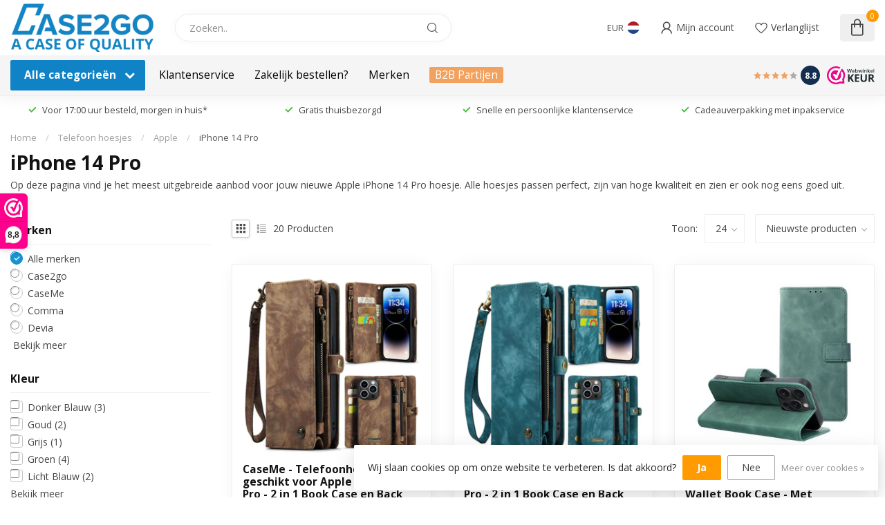

--- FILE ---
content_type: text/html;charset=utf-8
request_url: https://www.case2go.nl/telefoon-hoesjes/apple/iphone-14-pro/
body_size: 80759
content:
<!DOCTYPE html>
<html lang="nl">
  <head>
<!-- Google Tag Manager Trial -->
<script>(function(w,d,s,l,i){w[l]=w[l]||[];w[l].push({'gtm.start':
new Date().getTime(),event:'gtm.js'});var f=d.getElementsByTagName(s)[0],
j=d.createElement(s),dl=l!='dataLayer'?'&l='+l:'';j.async=true;j.src=
'https://www.googletagmanager.com/gtm.js?id='+i+dl;f.parentNode.insertBefore(j,f);
})(window,document,'script','dataLayer','GTM-WWGLSKNX');</script>
<!-- End Google Tag Manager -->
<link rel="preconnect" href="https://cdn.webshopapp.com">
<link rel="preconnect" href="https://fonts.googleapis.com">
<link rel="preconnect" href="https://fonts.gstatic.com" crossorigin>
<!--

    Theme Proxima | v1.0.0.2601202401_1_256679
    Theme designed and created by Dyvelopment - We are true e-commerce heroes!

    For custom Lightspeed eCom development or design contact us at www.dyvelopment.com

      _____                  _                                  _   
     |  __ \                | |                                | |  
     | |  | |_   ___   _____| | ___  _ __  _ __ ___   ___ _ __ | |_ 
     | |  | | | | \ \ / / _ \ |/ _ \| '_ \| '_ ` _ \ / _ \ '_ \| __|
     | |__| | |_| |\ V /  __/ | (_) | |_) | | | | | |  __/ | | | |_ 
     |_____/ \__, | \_/ \___|_|\___/| .__/|_| |_| |_|\___|_| |_|\__|
              __/ |                 | |                             
             |___/                  |_|                             
-->


<meta charset="utf-8"/>
<!-- [START] 'blocks/head.rain' -->
<!--

  (c) 2008-2026 Lightspeed Netherlands B.V.
  http://www.lightspeedhq.com
  Generated: 19-01-2026 @ 17:06:17

-->
<link rel="canonical" href="https://www.case2go.nl/telefoon-hoesjes/apple/iphone-14-pro/"/>
<link rel="alternate" href="https://www.case2go.nl/index.rss" type="application/rss+xml" title="Nieuwe producten"/>
<link href="https://cdn.webshopapp.com/assets/cookielaw.css?2025-02-20" rel="stylesheet" type="text/css"/>
<meta name="robots" content="noodp,noydir"/>
<meta name="google-site-verification" content="s34PVXs4T1_jEPQj5L-Y2JZ24tPcqP-zRjYzarSWHCo"/>
<meta property="og:url" content="https://www.case2go.nl/telefoon-hoesjes/apple/iphone-14-pro/?source=facebook"/>
<meta property="og:site_name" content="Case2go.nl"/>
<meta property="og:title" content="iPhone 14 Pro hoesje kopen? Bestel hem op "/>
<meta property="og:description" content="Bescherm je nieuwe telefoon optimaal met een Apple iPhone 14 Pro hoesje. ✓Grootste Aanbod ✓Direct leverbaar ✓Gratis thuisbezorgd!"/>
<script>
/* DyApps Theme Addons config */
if( !window.dyapps ){ window.dyapps = {}; }
window.dyapps.addons = {
 "enabled": true,
 "created_at": "24-09-2024 08:54:56",
 "settings": {
    "matrix_separator": ",",
    "filterGroupSwatches": [],
    "swatchesForCustomFields": [],
    "plan": {
     "can_variant_group": true,
     "can_stockify": true,
     "can_vat_switcher": true,
     "can_age_popup": false,
     "can_custom_qty": false,
     "can_data01_colors": false
    },
    "advancedVariants": {
     "enabled": true,
     "price_in_dropdown": true,
     "stockify_in_dropdown": true,
     "disable_out_of_stock": true,
     "grid_swatches_container_selector": ".dy-collection-grid-swatch-holder",
     "grid_swatches_position": "left",
     "grid_swatches_max_colors": 4,
     "grid_swatches_enabled": true,
     "variant_status_icon": false,
     "display_type": "select",
     "product_swatches_size": "default",
     "live_pricing": true
    },
    "age_popup": {
     "enabled": false,
     "logo_url": "",
     "image_footer_url": "",
     "text": {
                 
        "nl": {
         "content": "<h3>Bevestig je leeftijd<\/h3><p>Je moet 18 jaar of ouder zijn om deze website te bezoeken.<\/p>",
         "content_no": "<h3>Sorry!<\/h3><p>Je kunt deze website helaas niet bezoeken.<\/p>",
         "button_yes": "Ik ben 18 jaar of ouder",
         "button_no": "Ik ben jonger dan 18",
        }        }
    },
    "stockify": {
     "enabled": false,
     "stock_trigger_type": "outofstock",
     "optin_policy": false,
     "api": "https://my.dyapps.io/api/public/3fba1de2b1/stockify/subscribe",
     "text": {
                 
        "nl": {
         "email_placeholder": "Jouw e-mailadres",
         "button_trigger": "Geef me een seintje bij voorraad",
         "button_submit": "Houd me op de hoogte!",
         "title": "Laat je e-mailadres achter",
         "desc": "Helaas is dit product momenteel uitverkocht. Laat je e-mailadres achter en we sturen je een e-mail wanneer het product weer beschikbaar is.",
         "bottom_text": "We gebruiken je gegevens alleen voor deze email. Meer info in onze <a href=\"\/service\/privacy-policy\/\" target=\"_blank\">privacy policy<\/a>."
        }        }
    },
    "categoryBanners": {
     "enabled": true,
     "mobile_breakpoint": "576px",
     "category_banner": [],
     "banners": {
             }
    }
 },
 "swatches": {
 "default": {"is_default": true, "type": "multi", "values": {"background-size": "10px 10px", "background-position": "0 0, 0 5px, 5px -5px, -5px 0px", "background-image": "linear-gradient(45deg, rgba(100,100,100,0.3) 25%, transparent 25%),  linear-gradient(-45deg, rgba(100,100,100,0.3) 25%, transparent 25%),  linear-gradient(45deg, transparent 75%, rgba(100,100,100,0.3) 75%),  linear-gradient(-45deg, transparent 75%, rgba(100,100,100,0.3) 75%)"}} ,   }
};
</script>
<script src="https://apps.elfsight.com/p/platform.js"></script>
<script>
(function(w,d,s,l,i){w[l]=w[l]||[];w[l].push({'gtm.start':
new Date().getTime(),event:'gtm.js'});var f=d.getElementsByTagName(s)[0],
j=d.createElement(s),dl=l!='dataLayer'?'&l='+l:'';j.async=true;j.src=
'https://www.googletagmanager.com/gtm.js?id='+i+dl;f.parentNode.insertBefore(j,f);
})(window,document,'script','dataLayer','GTM-WWGLSKNX');
</script>
<!--[if lt IE 9]>
<script src="https://cdn.webshopapp.com/assets/html5shiv.js?2025-02-20"></script>
<![endif]-->
<!-- [END] 'blocks/head.rain' -->

<title>iPhone 14 Pro hoesje kopen? Bestel hem op  - Case2go.nl</title>

<meta name="dyapps-addons-enabled" content="true">
<meta name="dyapps-addons-version" content="2022081001">
<meta name="dyapps-theme-name" content="Proxima">
<meta name="dyapps-theme-editor" content="true">

<meta name="description" content="Bescherm je nieuwe telefoon optimaal met een Apple iPhone 14 Pro hoesje. ✓Grootste Aanbod ✓Direct leverbaar ✓Gratis thuisbezorgd!" />
<meta name="keywords" content="iPhone, 14, Pro, tablet hoes, smartphone hoes, telefoonhoesje" />

<meta http-equiv="X-UA-Compatible" content="IE=edge">
<meta name="viewport" content="width=device-width, initial-scale=1">

<link rel="shortcut icon" href="https://cdn.webshopapp.com/shops/256679/themes/183552/v/2366149/assets/favicon.ico?20240704143034" type="image/x-icon" />
<link rel="preload" as="image" href="https://cdn.webshopapp.com/shops/256679/themes/183552/v/2450590/assets/logo.png?20241017162543">



<script src="https://cdn.webshopapp.com/shops/256679/themes/183552/assets/jquery-1-12-4-min.js?20260112115910" defer></script>
<script>if(navigator.userAgent.indexOf("MSIE ") > -1 || navigator.userAgent.indexOf("Trident/") > -1) { document.write('<script src="https://cdn.webshopapp.com/shops/256679/themes/183552/assets/intersection-observer-polyfill.js?20260112115910">\x3C/script>') }</script>

<style>/*!
 * Bootstrap Reboot v4.6.1 (https://getbootstrap.com/)
 * Copyright 2011-2021 The Bootstrap Authors
 * Copyright 2011-2021 Twitter, Inc.
 * Licensed under MIT (https://github.com/twbs/bootstrap/blob/main/LICENSE)
 * Forked from Normalize.css, licensed MIT (https://github.com/necolas/normalize.css/blob/master/LICENSE.md)
 */*,*::before,*::after{box-sizing:border-box}html{font-family:sans-serif;line-height:1.15;-webkit-text-size-adjust:100%;-webkit-tap-highlight-color:rgba(0,0,0,0)}article,aside,figcaption,figure,footer,header,hgroup,main,nav,section{display:block}body{margin:0;font-family:-apple-system,BlinkMacSystemFont,"Segoe UI",Roboto,"Helvetica Neue",Arial,"Noto Sans","Liberation Sans",sans-serif,"Apple Color Emoji","Segoe UI Emoji","Segoe UI Symbol","Noto Color Emoji";font-size:1rem;font-weight:400;line-height:1.42857143;color:#212529;text-align:left;background-color:#fff}[tabindex="-1"]:focus:not(:focus-visible){outline:0 !important}hr{box-sizing:content-box;height:0;overflow:visible}h1,h2,h3,h4,h5,h6{margin-top:0;margin-bottom:.5rem}p{margin-top:0;margin-bottom:1rem}abbr[title],abbr[data-original-title]{text-decoration:underline;text-decoration:underline dotted;cursor:help;border-bottom:0;text-decoration-skip-ink:none}address{margin-bottom:1rem;font-style:normal;line-height:inherit}ol,ul,dl{margin-top:0;margin-bottom:1rem}ol ol,ul ul,ol ul,ul ol{margin-bottom:0}dt{font-weight:700}dd{margin-bottom:.5rem;margin-left:0}blockquote{margin:0 0 1rem}b,strong{font-weight:bolder}small{font-size:80%}sub,sup{position:relative;font-size:75%;line-height:0;vertical-align:baseline}sub{bottom:-0.25em}sup{top:-0.5em}a{color:#007bff;text-decoration:none;background-color:transparent}a:hover{color:#0056b3;text-decoration:underline}a:not([href]):not([class]){color:inherit;text-decoration:none}a:not([href]):not([class]):hover{color:inherit;text-decoration:none}pre,code,kbd,samp{font-family:SFMono-Regular,Menlo,Monaco,Consolas,"Liberation Mono","Courier New",monospace;font-size:1em}pre{margin-top:0;margin-bottom:1rem;overflow:auto;-ms-overflow-style:scrollbar}figure{margin:0 0 1rem}img{vertical-align:middle;border-style:none}svg{overflow:hidden;vertical-align:middle}table{border-collapse:collapse}caption{padding-top:.75rem;padding-bottom:.75rem;color:#6c757d;text-align:left;caption-side:bottom}th{text-align:inherit;text-align:-webkit-match-parent}label{display:inline-block;margin-bottom:.5rem}button{border-radius:0}button:focus:not(:focus-visible){outline:0}input,button,select,optgroup,textarea{margin:0;font-family:inherit;font-size:inherit;line-height:inherit}button,input{overflow:visible}button,select{text-transform:none}[role=button]{cursor:pointer}select{word-wrap:normal}button,[type=button],[type=reset],[type=submit]{-webkit-appearance:button}button:not(:disabled),[type=button]:not(:disabled),[type=reset]:not(:disabled),[type=submit]:not(:disabled){cursor:pointer}button::-moz-focus-inner,[type=button]::-moz-focus-inner,[type=reset]::-moz-focus-inner,[type=submit]::-moz-focus-inner{padding:0;border-style:none}input[type=radio],input[type=checkbox]{box-sizing:border-box;padding:0}textarea{overflow:auto;resize:vertical}fieldset{min-width:0;padding:0;margin:0;border:0}legend{display:block;width:100%;max-width:100%;padding:0;margin-bottom:.5rem;font-size:1.5rem;line-height:inherit;color:inherit;white-space:normal}progress{vertical-align:baseline}[type=number]::-webkit-inner-spin-button,[type=number]::-webkit-outer-spin-button{height:auto}[type=search]{outline-offset:-2px;-webkit-appearance:none}[type=search]::-webkit-search-decoration{-webkit-appearance:none}::-webkit-file-upload-button{font:inherit;-webkit-appearance:button}output{display:inline-block}summary{display:list-item;cursor:pointer}template{display:none}[hidden]{display:none !important}/*!
 * Bootstrap Grid v4.6.1 (https://getbootstrap.com/)
 * Copyright 2011-2021 The Bootstrap Authors
 * Copyright 2011-2021 Twitter, Inc.
 * Licensed under MIT (https://github.com/twbs/bootstrap/blob/main/LICENSE)
 */html{box-sizing:border-box;-ms-overflow-style:scrollbar}*,*::before,*::after{box-sizing:inherit}.container,.container-fluid,.container-xl,.container-lg,.container-md,.container-sm{width:100%;padding-right:15px;padding-left:15px;margin-right:auto;margin-left:auto}@media(min-width: 576px){.container-sm,.container{max-width:540px}}@media(min-width: 768px){.container-md,.container-sm,.container{max-width:720px}}@media(min-width: 992px){.container-lg,.container-md,.container-sm,.container{max-width:960px}}@media(min-width: 1200px){.container-xl,.container-lg,.container-md,.container-sm,.container{max-width:1140px}}.row{display:flex;flex-wrap:wrap;margin-right:-15px;margin-left:-15px}.no-gutters{margin-right:0;margin-left:0}.no-gutters>.col,.no-gutters>[class*=col-]{padding-right:0;padding-left:0}.col-xl,.col-xl-auto,.col-xl-12,.col-xl-11,.col-xl-10,.col-xl-9,.col-xl-8,.col-xl-7,.col-xl-6,.col-xl-5,.col-xl-4,.col-xl-3,.col-xl-2,.col-xl-1,.col-lg,.col-lg-auto,.col-lg-12,.col-lg-11,.col-lg-10,.col-lg-9,.col-lg-8,.col-lg-7,.col-lg-6,.col-lg-5,.col-lg-4,.col-lg-3,.col-lg-2,.col-lg-1,.col-md,.col-md-auto,.col-md-12,.col-md-11,.col-md-10,.col-md-9,.col-md-8,.col-md-7,.col-md-6,.col-md-5,.col-md-4,.col-md-3,.col-md-2,.col-md-1,.col-sm,.col-sm-auto,.col-sm-12,.col-sm-11,.col-sm-10,.col-sm-9,.col-sm-8,.col-sm-7,.col-sm-6,.col-sm-5,.col-sm-4,.col-sm-3,.col-sm-2,.col-sm-1,.col,.col-auto,.col-12,.col-11,.col-10,.col-9,.col-8,.col-7,.col-6,.col-5,.col-4,.col-3,.col-2,.col-1{position:relative;width:100%;padding-right:15px;padding-left:15px}.col{flex-basis:0;flex-grow:1;max-width:100%}.row-cols-1>*{flex:0 0 100%;max-width:100%}.row-cols-2>*{flex:0 0 50%;max-width:50%}.row-cols-3>*{flex:0 0 33.3333333333%;max-width:33.3333333333%}.row-cols-4>*{flex:0 0 25%;max-width:25%}.row-cols-5>*{flex:0 0 20%;max-width:20%}.row-cols-6>*{flex:0 0 16.6666666667%;max-width:16.6666666667%}.col-auto{flex:0 0 auto;width:auto;max-width:100%}.col-1{flex:0 0 8.33333333%;max-width:8.33333333%}.col-2{flex:0 0 16.66666667%;max-width:16.66666667%}.col-3{flex:0 0 25%;max-width:25%}.col-4{flex:0 0 33.33333333%;max-width:33.33333333%}.col-5{flex:0 0 41.66666667%;max-width:41.66666667%}.col-6{flex:0 0 50%;max-width:50%}.col-7{flex:0 0 58.33333333%;max-width:58.33333333%}.col-8{flex:0 0 66.66666667%;max-width:66.66666667%}.col-9{flex:0 0 75%;max-width:75%}.col-10{flex:0 0 83.33333333%;max-width:83.33333333%}.col-11{flex:0 0 91.66666667%;max-width:91.66666667%}.col-12{flex:0 0 100%;max-width:100%}.order-first{order:-1}.order-last{order:13}.order-0{order:0}.order-1{order:1}.order-2{order:2}.order-3{order:3}.order-4{order:4}.order-5{order:5}.order-6{order:6}.order-7{order:7}.order-8{order:8}.order-9{order:9}.order-10{order:10}.order-11{order:11}.order-12{order:12}.offset-1{margin-left:8.33333333%}.offset-2{margin-left:16.66666667%}.offset-3{margin-left:25%}.offset-4{margin-left:33.33333333%}.offset-5{margin-left:41.66666667%}.offset-6{margin-left:50%}.offset-7{margin-left:58.33333333%}.offset-8{margin-left:66.66666667%}.offset-9{margin-left:75%}.offset-10{margin-left:83.33333333%}.offset-11{margin-left:91.66666667%}@media(min-width: 576px){.col-sm{flex-basis:0;flex-grow:1;max-width:100%}.row-cols-sm-1>*{flex:0 0 100%;max-width:100%}.row-cols-sm-2>*{flex:0 0 50%;max-width:50%}.row-cols-sm-3>*{flex:0 0 33.3333333333%;max-width:33.3333333333%}.row-cols-sm-4>*{flex:0 0 25%;max-width:25%}.row-cols-sm-5>*{flex:0 0 20%;max-width:20%}.row-cols-sm-6>*{flex:0 0 16.6666666667%;max-width:16.6666666667%}.col-sm-auto{flex:0 0 auto;width:auto;max-width:100%}.col-sm-1{flex:0 0 8.33333333%;max-width:8.33333333%}.col-sm-2{flex:0 0 16.66666667%;max-width:16.66666667%}.col-sm-3{flex:0 0 25%;max-width:25%}.col-sm-4{flex:0 0 33.33333333%;max-width:33.33333333%}.col-sm-5{flex:0 0 41.66666667%;max-width:41.66666667%}.col-sm-6{flex:0 0 50%;max-width:50%}.col-sm-7{flex:0 0 58.33333333%;max-width:58.33333333%}.col-sm-8{flex:0 0 66.66666667%;max-width:66.66666667%}.col-sm-9{flex:0 0 75%;max-width:75%}.col-sm-10{flex:0 0 83.33333333%;max-width:83.33333333%}.col-sm-11{flex:0 0 91.66666667%;max-width:91.66666667%}.col-sm-12{flex:0 0 100%;max-width:100%}.order-sm-first{order:-1}.order-sm-last{order:13}.order-sm-0{order:0}.order-sm-1{order:1}.order-sm-2{order:2}.order-sm-3{order:3}.order-sm-4{order:4}.order-sm-5{order:5}.order-sm-6{order:6}.order-sm-7{order:7}.order-sm-8{order:8}.order-sm-9{order:9}.order-sm-10{order:10}.order-sm-11{order:11}.order-sm-12{order:12}.offset-sm-0{margin-left:0}.offset-sm-1{margin-left:8.33333333%}.offset-sm-2{margin-left:16.66666667%}.offset-sm-3{margin-left:25%}.offset-sm-4{margin-left:33.33333333%}.offset-sm-5{margin-left:41.66666667%}.offset-sm-6{margin-left:50%}.offset-sm-7{margin-left:58.33333333%}.offset-sm-8{margin-left:66.66666667%}.offset-sm-9{margin-left:75%}.offset-sm-10{margin-left:83.33333333%}.offset-sm-11{margin-left:91.66666667%}}@media(min-width: 768px){.col-md{flex-basis:0;flex-grow:1;max-width:100%}.row-cols-md-1>*{flex:0 0 100%;max-width:100%}.row-cols-md-2>*{flex:0 0 50%;max-width:50%}.row-cols-md-3>*{flex:0 0 33.3333333333%;max-width:33.3333333333%}.row-cols-md-4>*{flex:0 0 25%;max-width:25%}.row-cols-md-5>*{flex:0 0 20%;max-width:20%}.row-cols-md-6>*{flex:0 0 16.6666666667%;max-width:16.6666666667%}.col-md-auto{flex:0 0 auto;width:auto;max-width:100%}.col-md-1{flex:0 0 8.33333333%;max-width:8.33333333%}.col-md-2{flex:0 0 16.66666667%;max-width:16.66666667%}.col-md-3{flex:0 0 25%;max-width:25%}.col-md-4{flex:0 0 33.33333333%;max-width:33.33333333%}.col-md-5{flex:0 0 41.66666667%;max-width:41.66666667%}.col-md-6{flex:0 0 50%;max-width:50%}.col-md-7{flex:0 0 58.33333333%;max-width:58.33333333%}.col-md-8{flex:0 0 66.66666667%;max-width:66.66666667%}.col-md-9{flex:0 0 75%;max-width:75%}.col-md-10{flex:0 0 83.33333333%;max-width:83.33333333%}.col-md-11{flex:0 0 91.66666667%;max-width:91.66666667%}.col-md-12{flex:0 0 100%;max-width:100%}.order-md-first{order:-1}.order-md-last{order:13}.order-md-0{order:0}.order-md-1{order:1}.order-md-2{order:2}.order-md-3{order:3}.order-md-4{order:4}.order-md-5{order:5}.order-md-6{order:6}.order-md-7{order:7}.order-md-8{order:8}.order-md-9{order:9}.order-md-10{order:10}.order-md-11{order:11}.order-md-12{order:12}.offset-md-0{margin-left:0}.offset-md-1{margin-left:8.33333333%}.offset-md-2{margin-left:16.66666667%}.offset-md-3{margin-left:25%}.offset-md-4{margin-left:33.33333333%}.offset-md-5{margin-left:41.66666667%}.offset-md-6{margin-left:50%}.offset-md-7{margin-left:58.33333333%}.offset-md-8{margin-left:66.66666667%}.offset-md-9{margin-left:75%}.offset-md-10{margin-left:83.33333333%}.offset-md-11{margin-left:91.66666667%}}@media(min-width: 992px){.col-lg{flex-basis:0;flex-grow:1;max-width:100%}.row-cols-lg-1>*{flex:0 0 100%;max-width:100%}.row-cols-lg-2>*{flex:0 0 50%;max-width:50%}.row-cols-lg-3>*{flex:0 0 33.3333333333%;max-width:33.3333333333%}.row-cols-lg-4>*{flex:0 0 25%;max-width:25%}.row-cols-lg-5>*{flex:0 0 20%;max-width:20%}.row-cols-lg-6>*{flex:0 0 16.6666666667%;max-width:16.6666666667%}.col-lg-auto{flex:0 0 auto;width:auto;max-width:100%}.col-lg-1{flex:0 0 8.33333333%;max-width:8.33333333%}.col-lg-2{flex:0 0 16.66666667%;max-width:16.66666667%}.col-lg-3{flex:0 0 25%;max-width:25%}.col-lg-4{flex:0 0 33.33333333%;max-width:33.33333333%}.col-lg-5{flex:0 0 41.66666667%;max-width:41.66666667%}.col-lg-6{flex:0 0 50%;max-width:50%}.col-lg-7{flex:0 0 58.33333333%;max-width:58.33333333%}.col-lg-8{flex:0 0 66.66666667%;max-width:66.66666667%}.col-lg-9{flex:0 0 75%;max-width:75%}.col-lg-10{flex:0 0 83.33333333%;max-width:83.33333333%}.col-lg-11{flex:0 0 91.66666667%;max-width:91.66666667%}.col-lg-12{flex:0 0 100%;max-width:100%}.order-lg-first{order:-1}.order-lg-last{order:13}.order-lg-0{order:0}.order-lg-1{order:1}.order-lg-2{order:2}.order-lg-3{order:3}.order-lg-4{order:4}.order-lg-5{order:5}.order-lg-6{order:6}.order-lg-7{order:7}.order-lg-8{order:8}.order-lg-9{order:9}.order-lg-10{order:10}.order-lg-11{order:11}.order-lg-12{order:12}.offset-lg-0{margin-left:0}.offset-lg-1{margin-left:8.33333333%}.offset-lg-2{margin-left:16.66666667%}.offset-lg-3{margin-left:25%}.offset-lg-4{margin-left:33.33333333%}.offset-lg-5{margin-left:41.66666667%}.offset-lg-6{margin-left:50%}.offset-lg-7{margin-left:58.33333333%}.offset-lg-8{margin-left:66.66666667%}.offset-lg-9{margin-left:75%}.offset-lg-10{margin-left:83.33333333%}.offset-lg-11{margin-left:91.66666667%}}@media(min-width: 1200px){.col-xl{flex-basis:0;flex-grow:1;max-width:100%}.row-cols-xl-1>*{flex:0 0 100%;max-width:100%}.row-cols-xl-2>*{flex:0 0 50%;max-width:50%}.row-cols-xl-3>*{flex:0 0 33.3333333333%;max-width:33.3333333333%}.row-cols-xl-4>*{flex:0 0 25%;max-width:25%}.row-cols-xl-5>*{flex:0 0 20%;max-width:20%}.row-cols-xl-6>*{flex:0 0 16.6666666667%;max-width:16.6666666667%}.col-xl-auto{flex:0 0 auto;width:auto;max-width:100%}.col-xl-1{flex:0 0 8.33333333%;max-width:8.33333333%}.col-xl-2{flex:0 0 16.66666667%;max-width:16.66666667%}.col-xl-3{flex:0 0 25%;max-width:25%}.col-xl-4{flex:0 0 33.33333333%;max-width:33.33333333%}.col-xl-5{flex:0 0 41.66666667%;max-width:41.66666667%}.col-xl-6{flex:0 0 50%;max-width:50%}.col-xl-7{flex:0 0 58.33333333%;max-width:58.33333333%}.col-xl-8{flex:0 0 66.66666667%;max-width:66.66666667%}.col-xl-9{flex:0 0 75%;max-width:75%}.col-xl-10{flex:0 0 83.33333333%;max-width:83.33333333%}.col-xl-11{flex:0 0 91.66666667%;max-width:91.66666667%}.col-xl-12{flex:0 0 100%;max-width:100%}.order-xl-first{order:-1}.order-xl-last{order:13}.order-xl-0{order:0}.order-xl-1{order:1}.order-xl-2{order:2}.order-xl-3{order:3}.order-xl-4{order:4}.order-xl-5{order:5}.order-xl-6{order:6}.order-xl-7{order:7}.order-xl-8{order:8}.order-xl-9{order:9}.order-xl-10{order:10}.order-xl-11{order:11}.order-xl-12{order:12}.offset-xl-0{margin-left:0}.offset-xl-1{margin-left:8.33333333%}.offset-xl-2{margin-left:16.66666667%}.offset-xl-3{margin-left:25%}.offset-xl-4{margin-left:33.33333333%}.offset-xl-5{margin-left:41.66666667%}.offset-xl-6{margin-left:50%}.offset-xl-7{margin-left:58.33333333%}.offset-xl-8{margin-left:66.66666667%}.offset-xl-9{margin-left:75%}.offset-xl-10{margin-left:83.33333333%}.offset-xl-11{margin-left:91.66666667%}}.d-none{display:none !important}.d-inline{display:inline !important}.d-inline-block{display:inline-block !important}.d-block{display:block !important}.d-table{display:table !important}.d-table-row{display:table-row !important}.d-table-cell{display:table-cell !important}.d-flex{display:flex !important}.d-inline-flex{display:inline-flex !important}@media(min-width: 576px){.d-sm-none{display:none !important}.d-sm-inline{display:inline !important}.d-sm-inline-block{display:inline-block !important}.d-sm-block{display:block !important}.d-sm-table{display:table !important}.d-sm-table-row{display:table-row !important}.d-sm-table-cell{display:table-cell !important}.d-sm-flex{display:flex !important}.d-sm-inline-flex{display:inline-flex !important}}@media(min-width: 768px){.d-md-none{display:none !important}.d-md-inline{display:inline !important}.d-md-inline-block{display:inline-block !important}.d-md-block{display:block !important}.d-md-table{display:table !important}.d-md-table-row{display:table-row !important}.d-md-table-cell{display:table-cell !important}.d-md-flex{display:flex !important}.d-md-inline-flex{display:inline-flex !important}}@media(min-width: 992px){.d-lg-none{display:none !important}.d-lg-inline{display:inline !important}.d-lg-inline-block{display:inline-block !important}.d-lg-block{display:block !important}.d-lg-table{display:table !important}.d-lg-table-row{display:table-row !important}.d-lg-table-cell{display:table-cell !important}.d-lg-flex{display:flex !important}.d-lg-inline-flex{display:inline-flex !important}}@media(min-width: 1200px){.d-xl-none{display:none !important}.d-xl-inline{display:inline !important}.d-xl-inline-block{display:inline-block !important}.d-xl-block{display:block !important}.d-xl-table{display:table !important}.d-xl-table-row{display:table-row !important}.d-xl-table-cell{display:table-cell !important}.d-xl-flex{display:flex !important}.d-xl-inline-flex{display:inline-flex !important}}@media print{.d-print-none{display:none !important}.d-print-inline{display:inline !important}.d-print-inline-block{display:inline-block !important}.d-print-block{display:block !important}.d-print-table{display:table !important}.d-print-table-row{display:table-row !important}.d-print-table-cell{display:table-cell !important}.d-print-flex{display:flex !important}.d-print-inline-flex{display:inline-flex !important}}.flex-row{flex-direction:row !important}.flex-column{flex-direction:column !important}.flex-row-reverse{flex-direction:row-reverse !important}.flex-column-reverse{flex-direction:column-reverse !important}.flex-wrap{flex-wrap:wrap !important}.flex-nowrap{flex-wrap:nowrap !important}.flex-wrap-reverse{flex-wrap:wrap-reverse !important}.flex-fill{flex:1 1 auto !important}.flex-grow-0{flex-grow:0 !important}.flex-grow-1{flex-grow:1 !important}.flex-shrink-0{flex-shrink:0 !important}.flex-shrink-1{flex-shrink:1 !important}.justify-content-start{justify-content:flex-start !important}.justify-content-end{justify-content:flex-end !important}.justify-content-center{justify-content:center !important}.justify-content-between{justify-content:space-between !important}.justify-content-around{justify-content:space-around !important}.align-items-start{align-items:flex-start !important}.align-items-end{align-items:flex-end !important}.align-items-center{align-items:center !important}.align-items-baseline{align-items:baseline !important}.align-items-stretch{align-items:stretch !important}.align-content-start{align-content:flex-start !important}.align-content-end{align-content:flex-end !important}.align-content-center{align-content:center !important}.align-content-between{align-content:space-between !important}.align-content-around{align-content:space-around !important}.align-content-stretch{align-content:stretch !important}.align-self-auto{align-self:auto !important}.align-self-start{align-self:flex-start !important}.align-self-end{align-self:flex-end !important}.align-self-center{align-self:center !important}.align-self-baseline{align-self:baseline !important}.align-self-stretch{align-self:stretch !important}@media(min-width: 576px){.flex-sm-row{flex-direction:row !important}.flex-sm-column{flex-direction:column !important}.flex-sm-row-reverse{flex-direction:row-reverse !important}.flex-sm-column-reverse{flex-direction:column-reverse !important}.flex-sm-wrap{flex-wrap:wrap !important}.flex-sm-nowrap{flex-wrap:nowrap !important}.flex-sm-wrap-reverse{flex-wrap:wrap-reverse !important}.flex-sm-fill{flex:1 1 auto !important}.flex-sm-grow-0{flex-grow:0 !important}.flex-sm-grow-1{flex-grow:1 !important}.flex-sm-shrink-0{flex-shrink:0 !important}.flex-sm-shrink-1{flex-shrink:1 !important}.justify-content-sm-start{justify-content:flex-start !important}.justify-content-sm-end{justify-content:flex-end !important}.justify-content-sm-center{justify-content:center !important}.justify-content-sm-between{justify-content:space-between !important}.justify-content-sm-around{justify-content:space-around !important}.align-items-sm-start{align-items:flex-start !important}.align-items-sm-end{align-items:flex-end !important}.align-items-sm-center{align-items:center !important}.align-items-sm-baseline{align-items:baseline !important}.align-items-sm-stretch{align-items:stretch !important}.align-content-sm-start{align-content:flex-start !important}.align-content-sm-end{align-content:flex-end !important}.align-content-sm-center{align-content:center !important}.align-content-sm-between{align-content:space-between !important}.align-content-sm-around{align-content:space-around !important}.align-content-sm-stretch{align-content:stretch !important}.align-self-sm-auto{align-self:auto !important}.align-self-sm-start{align-self:flex-start !important}.align-self-sm-end{align-self:flex-end !important}.align-self-sm-center{align-self:center !important}.align-self-sm-baseline{align-self:baseline !important}.align-self-sm-stretch{align-self:stretch !important}}@media(min-width: 768px){.flex-md-row{flex-direction:row !important}.flex-md-column{flex-direction:column !important}.flex-md-row-reverse{flex-direction:row-reverse !important}.flex-md-column-reverse{flex-direction:column-reverse !important}.flex-md-wrap{flex-wrap:wrap !important}.flex-md-nowrap{flex-wrap:nowrap !important}.flex-md-wrap-reverse{flex-wrap:wrap-reverse !important}.flex-md-fill{flex:1 1 auto !important}.flex-md-grow-0{flex-grow:0 !important}.flex-md-grow-1{flex-grow:1 !important}.flex-md-shrink-0{flex-shrink:0 !important}.flex-md-shrink-1{flex-shrink:1 !important}.justify-content-md-start{justify-content:flex-start !important}.justify-content-md-end{justify-content:flex-end !important}.justify-content-md-center{justify-content:center !important}.justify-content-md-between{justify-content:space-between !important}.justify-content-md-around{justify-content:space-around !important}.align-items-md-start{align-items:flex-start !important}.align-items-md-end{align-items:flex-end !important}.align-items-md-center{align-items:center !important}.align-items-md-baseline{align-items:baseline !important}.align-items-md-stretch{align-items:stretch !important}.align-content-md-start{align-content:flex-start !important}.align-content-md-end{align-content:flex-end !important}.align-content-md-center{align-content:center !important}.align-content-md-between{align-content:space-between !important}.align-content-md-around{align-content:space-around !important}.align-content-md-stretch{align-content:stretch !important}.align-self-md-auto{align-self:auto !important}.align-self-md-start{align-self:flex-start !important}.align-self-md-end{align-self:flex-end !important}.align-self-md-center{align-self:center !important}.align-self-md-baseline{align-self:baseline !important}.align-self-md-stretch{align-self:stretch !important}}@media(min-width: 992px){.flex-lg-row{flex-direction:row !important}.flex-lg-column{flex-direction:column !important}.flex-lg-row-reverse{flex-direction:row-reverse !important}.flex-lg-column-reverse{flex-direction:column-reverse !important}.flex-lg-wrap{flex-wrap:wrap !important}.flex-lg-nowrap{flex-wrap:nowrap !important}.flex-lg-wrap-reverse{flex-wrap:wrap-reverse !important}.flex-lg-fill{flex:1 1 auto !important}.flex-lg-grow-0{flex-grow:0 !important}.flex-lg-grow-1{flex-grow:1 !important}.flex-lg-shrink-0{flex-shrink:0 !important}.flex-lg-shrink-1{flex-shrink:1 !important}.justify-content-lg-start{justify-content:flex-start !important}.justify-content-lg-end{justify-content:flex-end !important}.justify-content-lg-center{justify-content:center !important}.justify-content-lg-between{justify-content:space-between !important}.justify-content-lg-around{justify-content:space-around !important}.align-items-lg-start{align-items:flex-start !important}.align-items-lg-end{align-items:flex-end !important}.align-items-lg-center{align-items:center !important}.align-items-lg-baseline{align-items:baseline !important}.align-items-lg-stretch{align-items:stretch !important}.align-content-lg-start{align-content:flex-start !important}.align-content-lg-end{align-content:flex-end !important}.align-content-lg-center{align-content:center !important}.align-content-lg-between{align-content:space-between !important}.align-content-lg-around{align-content:space-around !important}.align-content-lg-stretch{align-content:stretch !important}.align-self-lg-auto{align-self:auto !important}.align-self-lg-start{align-self:flex-start !important}.align-self-lg-end{align-self:flex-end !important}.align-self-lg-center{align-self:center !important}.align-self-lg-baseline{align-self:baseline !important}.align-self-lg-stretch{align-self:stretch !important}}@media(min-width: 1200px){.flex-xl-row{flex-direction:row !important}.flex-xl-column{flex-direction:column !important}.flex-xl-row-reverse{flex-direction:row-reverse !important}.flex-xl-column-reverse{flex-direction:column-reverse !important}.flex-xl-wrap{flex-wrap:wrap !important}.flex-xl-nowrap{flex-wrap:nowrap !important}.flex-xl-wrap-reverse{flex-wrap:wrap-reverse !important}.flex-xl-fill{flex:1 1 auto !important}.flex-xl-grow-0{flex-grow:0 !important}.flex-xl-grow-1{flex-grow:1 !important}.flex-xl-shrink-0{flex-shrink:0 !important}.flex-xl-shrink-1{flex-shrink:1 !important}.justify-content-xl-start{justify-content:flex-start !important}.justify-content-xl-end{justify-content:flex-end !important}.justify-content-xl-center{justify-content:center !important}.justify-content-xl-between{justify-content:space-between !important}.justify-content-xl-around{justify-content:space-around !important}.align-items-xl-start{align-items:flex-start !important}.align-items-xl-end{align-items:flex-end !important}.align-items-xl-center{align-items:center !important}.align-items-xl-baseline{align-items:baseline !important}.align-items-xl-stretch{align-items:stretch !important}.align-content-xl-start{align-content:flex-start !important}.align-content-xl-end{align-content:flex-end !important}.align-content-xl-center{align-content:center !important}.align-content-xl-between{align-content:space-between !important}.align-content-xl-around{align-content:space-around !important}.align-content-xl-stretch{align-content:stretch !important}.align-self-xl-auto{align-self:auto !important}.align-self-xl-start{align-self:flex-start !important}.align-self-xl-end{align-self:flex-end !important}.align-self-xl-center{align-self:center !important}.align-self-xl-baseline{align-self:baseline !important}.align-self-xl-stretch{align-self:stretch !important}}.m-0{margin:0 !important}.mt-0,.my-0{margin-top:0 !important}.mr-0,.mx-0{margin-right:0 !important}.mb-0,.my-0{margin-bottom:0 !important}.ml-0,.mx-0{margin-left:0 !important}.m-1{margin:5px !important}.mt-1,.my-1{margin-top:5px !important}.mr-1,.mx-1{margin-right:5px !important}.mb-1,.my-1{margin-bottom:5px !important}.ml-1,.mx-1{margin-left:5px !important}.m-2{margin:10px !important}.mt-2,.my-2{margin-top:10px !important}.mr-2,.mx-2{margin-right:10px !important}.mb-2,.my-2{margin-bottom:10px !important}.ml-2,.mx-2{margin-left:10px !important}.m-3{margin:15px !important}.mt-3,.my-3{margin-top:15px !important}.mr-3,.mx-3{margin-right:15px !important}.mb-3,.my-3{margin-bottom:15px !important}.ml-3,.mx-3{margin-left:15px !important}.m-4{margin:30px !important}.mt-4,.my-4{margin-top:30px !important}.mr-4,.mx-4{margin-right:30px !important}.mb-4,.my-4{margin-bottom:30px !important}.ml-4,.mx-4{margin-left:30px !important}.m-5{margin:50px !important}.mt-5,.my-5{margin-top:50px !important}.mr-5,.mx-5{margin-right:50px !important}.mb-5,.my-5{margin-bottom:50px !important}.ml-5,.mx-5{margin-left:50px !important}.m-6{margin:80px !important}.mt-6,.my-6{margin-top:80px !important}.mr-6,.mx-6{margin-right:80px !important}.mb-6,.my-6{margin-bottom:80px !important}.ml-6,.mx-6{margin-left:80px !important}.p-0{padding:0 !important}.pt-0,.py-0{padding-top:0 !important}.pr-0,.px-0{padding-right:0 !important}.pb-0,.py-0{padding-bottom:0 !important}.pl-0,.px-0{padding-left:0 !important}.p-1{padding:5px !important}.pt-1,.py-1{padding-top:5px !important}.pr-1,.px-1{padding-right:5px !important}.pb-1,.py-1{padding-bottom:5px !important}.pl-1,.px-1{padding-left:5px !important}.p-2{padding:10px !important}.pt-2,.py-2{padding-top:10px !important}.pr-2,.px-2{padding-right:10px !important}.pb-2,.py-2{padding-bottom:10px !important}.pl-2,.px-2{padding-left:10px !important}.p-3{padding:15px !important}.pt-3,.py-3{padding-top:15px !important}.pr-3,.px-3{padding-right:15px !important}.pb-3,.py-3{padding-bottom:15px !important}.pl-3,.px-3{padding-left:15px !important}.p-4{padding:30px !important}.pt-4,.py-4{padding-top:30px !important}.pr-4,.px-4{padding-right:30px !important}.pb-4,.py-4{padding-bottom:30px !important}.pl-4,.px-4{padding-left:30px !important}.p-5{padding:50px !important}.pt-5,.py-5{padding-top:50px !important}.pr-5,.px-5{padding-right:50px !important}.pb-5,.py-5{padding-bottom:50px !important}.pl-5,.px-5{padding-left:50px !important}.p-6{padding:80px !important}.pt-6,.py-6{padding-top:80px !important}.pr-6,.px-6{padding-right:80px !important}.pb-6,.py-6{padding-bottom:80px !important}.pl-6,.px-6{padding-left:80px !important}.m-n1{margin:-5px !important}.mt-n1,.my-n1{margin-top:-5px !important}.mr-n1,.mx-n1{margin-right:-5px !important}.mb-n1,.my-n1{margin-bottom:-5px !important}.ml-n1,.mx-n1{margin-left:-5px !important}.m-n2{margin:-10px !important}.mt-n2,.my-n2{margin-top:-10px !important}.mr-n2,.mx-n2{margin-right:-10px !important}.mb-n2,.my-n2{margin-bottom:-10px !important}.ml-n2,.mx-n2{margin-left:-10px !important}.m-n3{margin:-15px !important}.mt-n3,.my-n3{margin-top:-15px !important}.mr-n3,.mx-n3{margin-right:-15px !important}.mb-n3,.my-n3{margin-bottom:-15px !important}.ml-n3,.mx-n3{margin-left:-15px !important}.m-n4{margin:-30px !important}.mt-n4,.my-n4{margin-top:-30px !important}.mr-n4,.mx-n4{margin-right:-30px !important}.mb-n4,.my-n4{margin-bottom:-30px !important}.ml-n4,.mx-n4{margin-left:-30px !important}.m-n5{margin:-50px !important}.mt-n5,.my-n5{margin-top:-50px !important}.mr-n5,.mx-n5{margin-right:-50px !important}.mb-n5,.my-n5{margin-bottom:-50px !important}.ml-n5,.mx-n5{margin-left:-50px !important}.m-n6{margin:-80px !important}.mt-n6,.my-n6{margin-top:-80px !important}.mr-n6,.mx-n6{margin-right:-80px !important}.mb-n6,.my-n6{margin-bottom:-80px !important}.ml-n6,.mx-n6{margin-left:-80px !important}.m-auto{margin:auto !important}.mt-auto,.my-auto{margin-top:auto !important}.mr-auto,.mx-auto{margin-right:auto !important}.mb-auto,.my-auto{margin-bottom:auto !important}.ml-auto,.mx-auto{margin-left:auto !important}@media(min-width: 576px){.m-sm-0{margin:0 !important}.mt-sm-0,.my-sm-0{margin-top:0 !important}.mr-sm-0,.mx-sm-0{margin-right:0 !important}.mb-sm-0,.my-sm-0{margin-bottom:0 !important}.ml-sm-0,.mx-sm-0{margin-left:0 !important}.m-sm-1{margin:5px !important}.mt-sm-1,.my-sm-1{margin-top:5px !important}.mr-sm-1,.mx-sm-1{margin-right:5px !important}.mb-sm-1,.my-sm-1{margin-bottom:5px !important}.ml-sm-1,.mx-sm-1{margin-left:5px !important}.m-sm-2{margin:10px !important}.mt-sm-2,.my-sm-2{margin-top:10px !important}.mr-sm-2,.mx-sm-2{margin-right:10px !important}.mb-sm-2,.my-sm-2{margin-bottom:10px !important}.ml-sm-2,.mx-sm-2{margin-left:10px !important}.m-sm-3{margin:15px !important}.mt-sm-3,.my-sm-3{margin-top:15px !important}.mr-sm-3,.mx-sm-3{margin-right:15px !important}.mb-sm-3,.my-sm-3{margin-bottom:15px !important}.ml-sm-3,.mx-sm-3{margin-left:15px !important}.m-sm-4{margin:30px !important}.mt-sm-4,.my-sm-4{margin-top:30px !important}.mr-sm-4,.mx-sm-4{margin-right:30px !important}.mb-sm-4,.my-sm-4{margin-bottom:30px !important}.ml-sm-4,.mx-sm-4{margin-left:30px !important}.m-sm-5{margin:50px !important}.mt-sm-5,.my-sm-5{margin-top:50px !important}.mr-sm-5,.mx-sm-5{margin-right:50px !important}.mb-sm-5,.my-sm-5{margin-bottom:50px !important}.ml-sm-5,.mx-sm-5{margin-left:50px !important}.m-sm-6{margin:80px !important}.mt-sm-6,.my-sm-6{margin-top:80px !important}.mr-sm-6,.mx-sm-6{margin-right:80px !important}.mb-sm-6,.my-sm-6{margin-bottom:80px !important}.ml-sm-6,.mx-sm-6{margin-left:80px !important}.p-sm-0{padding:0 !important}.pt-sm-0,.py-sm-0{padding-top:0 !important}.pr-sm-0,.px-sm-0{padding-right:0 !important}.pb-sm-0,.py-sm-0{padding-bottom:0 !important}.pl-sm-0,.px-sm-0{padding-left:0 !important}.p-sm-1{padding:5px !important}.pt-sm-1,.py-sm-1{padding-top:5px !important}.pr-sm-1,.px-sm-1{padding-right:5px !important}.pb-sm-1,.py-sm-1{padding-bottom:5px !important}.pl-sm-1,.px-sm-1{padding-left:5px !important}.p-sm-2{padding:10px !important}.pt-sm-2,.py-sm-2{padding-top:10px !important}.pr-sm-2,.px-sm-2{padding-right:10px !important}.pb-sm-2,.py-sm-2{padding-bottom:10px !important}.pl-sm-2,.px-sm-2{padding-left:10px !important}.p-sm-3{padding:15px !important}.pt-sm-3,.py-sm-3{padding-top:15px !important}.pr-sm-3,.px-sm-3{padding-right:15px !important}.pb-sm-3,.py-sm-3{padding-bottom:15px !important}.pl-sm-3,.px-sm-3{padding-left:15px !important}.p-sm-4{padding:30px !important}.pt-sm-4,.py-sm-4{padding-top:30px !important}.pr-sm-4,.px-sm-4{padding-right:30px !important}.pb-sm-4,.py-sm-4{padding-bottom:30px !important}.pl-sm-4,.px-sm-4{padding-left:30px !important}.p-sm-5{padding:50px !important}.pt-sm-5,.py-sm-5{padding-top:50px !important}.pr-sm-5,.px-sm-5{padding-right:50px !important}.pb-sm-5,.py-sm-5{padding-bottom:50px !important}.pl-sm-5,.px-sm-5{padding-left:50px !important}.p-sm-6{padding:80px !important}.pt-sm-6,.py-sm-6{padding-top:80px !important}.pr-sm-6,.px-sm-6{padding-right:80px !important}.pb-sm-6,.py-sm-6{padding-bottom:80px !important}.pl-sm-6,.px-sm-6{padding-left:80px !important}.m-sm-n1{margin:-5px !important}.mt-sm-n1,.my-sm-n1{margin-top:-5px !important}.mr-sm-n1,.mx-sm-n1{margin-right:-5px !important}.mb-sm-n1,.my-sm-n1{margin-bottom:-5px !important}.ml-sm-n1,.mx-sm-n1{margin-left:-5px !important}.m-sm-n2{margin:-10px !important}.mt-sm-n2,.my-sm-n2{margin-top:-10px !important}.mr-sm-n2,.mx-sm-n2{margin-right:-10px !important}.mb-sm-n2,.my-sm-n2{margin-bottom:-10px !important}.ml-sm-n2,.mx-sm-n2{margin-left:-10px !important}.m-sm-n3{margin:-15px !important}.mt-sm-n3,.my-sm-n3{margin-top:-15px !important}.mr-sm-n3,.mx-sm-n3{margin-right:-15px !important}.mb-sm-n3,.my-sm-n3{margin-bottom:-15px !important}.ml-sm-n3,.mx-sm-n3{margin-left:-15px !important}.m-sm-n4{margin:-30px !important}.mt-sm-n4,.my-sm-n4{margin-top:-30px !important}.mr-sm-n4,.mx-sm-n4{margin-right:-30px !important}.mb-sm-n4,.my-sm-n4{margin-bottom:-30px !important}.ml-sm-n4,.mx-sm-n4{margin-left:-30px !important}.m-sm-n5{margin:-50px !important}.mt-sm-n5,.my-sm-n5{margin-top:-50px !important}.mr-sm-n5,.mx-sm-n5{margin-right:-50px !important}.mb-sm-n5,.my-sm-n5{margin-bottom:-50px !important}.ml-sm-n5,.mx-sm-n5{margin-left:-50px !important}.m-sm-n6{margin:-80px !important}.mt-sm-n6,.my-sm-n6{margin-top:-80px !important}.mr-sm-n6,.mx-sm-n6{margin-right:-80px !important}.mb-sm-n6,.my-sm-n6{margin-bottom:-80px !important}.ml-sm-n6,.mx-sm-n6{margin-left:-80px !important}.m-sm-auto{margin:auto !important}.mt-sm-auto,.my-sm-auto{margin-top:auto !important}.mr-sm-auto,.mx-sm-auto{margin-right:auto !important}.mb-sm-auto,.my-sm-auto{margin-bottom:auto !important}.ml-sm-auto,.mx-sm-auto{margin-left:auto !important}}@media(min-width: 768px){.m-md-0{margin:0 !important}.mt-md-0,.my-md-0{margin-top:0 !important}.mr-md-0,.mx-md-0{margin-right:0 !important}.mb-md-0,.my-md-0{margin-bottom:0 !important}.ml-md-0,.mx-md-0{margin-left:0 !important}.m-md-1{margin:5px !important}.mt-md-1,.my-md-1{margin-top:5px !important}.mr-md-1,.mx-md-1{margin-right:5px !important}.mb-md-1,.my-md-1{margin-bottom:5px !important}.ml-md-1,.mx-md-1{margin-left:5px !important}.m-md-2{margin:10px !important}.mt-md-2,.my-md-2{margin-top:10px !important}.mr-md-2,.mx-md-2{margin-right:10px !important}.mb-md-2,.my-md-2{margin-bottom:10px !important}.ml-md-2,.mx-md-2{margin-left:10px !important}.m-md-3{margin:15px !important}.mt-md-3,.my-md-3{margin-top:15px !important}.mr-md-3,.mx-md-3{margin-right:15px !important}.mb-md-3,.my-md-3{margin-bottom:15px !important}.ml-md-3,.mx-md-3{margin-left:15px !important}.m-md-4{margin:30px !important}.mt-md-4,.my-md-4{margin-top:30px !important}.mr-md-4,.mx-md-4{margin-right:30px !important}.mb-md-4,.my-md-4{margin-bottom:30px !important}.ml-md-4,.mx-md-4{margin-left:30px !important}.m-md-5{margin:50px !important}.mt-md-5,.my-md-5{margin-top:50px !important}.mr-md-5,.mx-md-5{margin-right:50px !important}.mb-md-5,.my-md-5{margin-bottom:50px !important}.ml-md-5,.mx-md-5{margin-left:50px !important}.m-md-6{margin:80px !important}.mt-md-6,.my-md-6{margin-top:80px !important}.mr-md-6,.mx-md-6{margin-right:80px !important}.mb-md-6,.my-md-6{margin-bottom:80px !important}.ml-md-6,.mx-md-6{margin-left:80px !important}.p-md-0{padding:0 !important}.pt-md-0,.py-md-0{padding-top:0 !important}.pr-md-0,.px-md-0{padding-right:0 !important}.pb-md-0,.py-md-0{padding-bottom:0 !important}.pl-md-0,.px-md-0{padding-left:0 !important}.p-md-1{padding:5px !important}.pt-md-1,.py-md-1{padding-top:5px !important}.pr-md-1,.px-md-1{padding-right:5px !important}.pb-md-1,.py-md-1{padding-bottom:5px !important}.pl-md-1,.px-md-1{padding-left:5px !important}.p-md-2{padding:10px !important}.pt-md-2,.py-md-2{padding-top:10px !important}.pr-md-2,.px-md-2{padding-right:10px !important}.pb-md-2,.py-md-2{padding-bottom:10px !important}.pl-md-2,.px-md-2{padding-left:10px !important}.p-md-3{padding:15px !important}.pt-md-3,.py-md-3{padding-top:15px !important}.pr-md-3,.px-md-3{padding-right:15px !important}.pb-md-3,.py-md-3{padding-bottom:15px !important}.pl-md-3,.px-md-3{padding-left:15px !important}.p-md-4{padding:30px !important}.pt-md-4,.py-md-4{padding-top:30px !important}.pr-md-4,.px-md-4{padding-right:30px !important}.pb-md-4,.py-md-4{padding-bottom:30px !important}.pl-md-4,.px-md-4{padding-left:30px !important}.p-md-5{padding:50px !important}.pt-md-5,.py-md-5{padding-top:50px !important}.pr-md-5,.px-md-5{padding-right:50px !important}.pb-md-5,.py-md-5{padding-bottom:50px !important}.pl-md-5,.px-md-5{padding-left:50px !important}.p-md-6{padding:80px !important}.pt-md-6,.py-md-6{padding-top:80px !important}.pr-md-6,.px-md-6{padding-right:80px !important}.pb-md-6,.py-md-6{padding-bottom:80px !important}.pl-md-6,.px-md-6{padding-left:80px !important}.m-md-n1{margin:-5px !important}.mt-md-n1,.my-md-n1{margin-top:-5px !important}.mr-md-n1,.mx-md-n1{margin-right:-5px !important}.mb-md-n1,.my-md-n1{margin-bottom:-5px !important}.ml-md-n1,.mx-md-n1{margin-left:-5px !important}.m-md-n2{margin:-10px !important}.mt-md-n2,.my-md-n2{margin-top:-10px !important}.mr-md-n2,.mx-md-n2{margin-right:-10px !important}.mb-md-n2,.my-md-n2{margin-bottom:-10px !important}.ml-md-n2,.mx-md-n2{margin-left:-10px !important}.m-md-n3{margin:-15px !important}.mt-md-n3,.my-md-n3{margin-top:-15px !important}.mr-md-n3,.mx-md-n3{margin-right:-15px !important}.mb-md-n3,.my-md-n3{margin-bottom:-15px !important}.ml-md-n3,.mx-md-n3{margin-left:-15px !important}.m-md-n4{margin:-30px !important}.mt-md-n4,.my-md-n4{margin-top:-30px !important}.mr-md-n4,.mx-md-n4{margin-right:-30px !important}.mb-md-n4,.my-md-n4{margin-bottom:-30px !important}.ml-md-n4,.mx-md-n4{margin-left:-30px !important}.m-md-n5{margin:-50px !important}.mt-md-n5,.my-md-n5{margin-top:-50px !important}.mr-md-n5,.mx-md-n5{margin-right:-50px !important}.mb-md-n5,.my-md-n5{margin-bottom:-50px !important}.ml-md-n5,.mx-md-n5{margin-left:-50px !important}.m-md-n6{margin:-80px !important}.mt-md-n6,.my-md-n6{margin-top:-80px !important}.mr-md-n6,.mx-md-n6{margin-right:-80px !important}.mb-md-n6,.my-md-n6{margin-bottom:-80px !important}.ml-md-n6,.mx-md-n6{margin-left:-80px !important}.m-md-auto{margin:auto !important}.mt-md-auto,.my-md-auto{margin-top:auto !important}.mr-md-auto,.mx-md-auto{margin-right:auto !important}.mb-md-auto,.my-md-auto{margin-bottom:auto !important}.ml-md-auto,.mx-md-auto{margin-left:auto !important}}@media(min-width: 992px){.m-lg-0{margin:0 !important}.mt-lg-0,.my-lg-0{margin-top:0 !important}.mr-lg-0,.mx-lg-0{margin-right:0 !important}.mb-lg-0,.my-lg-0{margin-bottom:0 !important}.ml-lg-0,.mx-lg-0{margin-left:0 !important}.m-lg-1{margin:5px !important}.mt-lg-1,.my-lg-1{margin-top:5px !important}.mr-lg-1,.mx-lg-1{margin-right:5px !important}.mb-lg-1,.my-lg-1{margin-bottom:5px !important}.ml-lg-1,.mx-lg-1{margin-left:5px !important}.m-lg-2{margin:10px !important}.mt-lg-2,.my-lg-2{margin-top:10px !important}.mr-lg-2,.mx-lg-2{margin-right:10px !important}.mb-lg-2,.my-lg-2{margin-bottom:10px !important}.ml-lg-2,.mx-lg-2{margin-left:10px !important}.m-lg-3{margin:15px !important}.mt-lg-3,.my-lg-3{margin-top:15px !important}.mr-lg-3,.mx-lg-3{margin-right:15px !important}.mb-lg-3,.my-lg-3{margin-bottom:15px !important}.ml-lg-3,.mx-lg-3{margin-left:15px !important}.m-lg-4{margin:30px !important}.mt-lg-4,.my-lg-4{margin-top:30px !important}.mr-lg-4,.mx-lg-4{margin-right:30px !important}.mb-lg-4,.my-lg-4{margin-bottom:30px !important}.ml-lg-4,.mx-lg-4{margin-left:30px !important}.m-lg-5{margin:50px !important}.mt-lg-5,.my-lg-5{margin-top:50px !important}.mr-lg-5,.mx-lg-5{margin-right:50px !important}.mb-lg-5,.my-lg-5{margin-bottom:50px !important}.ml-lg-5,.mx-lg-5{margin-left:50px !important}.m-lg-6{margin:80px !important}.mt-lg-6,.my-lg-6{margin-top:80px !important}.mr-lg-6,.mx-lg-6{margin-right:80px !important}.mb-lg-6,.my-lg-6{margin-bottom:80px !important}.ml-lg-6,.mx-lg-6{margin-left:80px !important}.p-lg-0{padding:0 !important}.pt-lg-0,.py-lg-0{padding-top:0 !important}.pr-lg-0,.px-lg-0{padding-right:0 !important}.pb-lg-0,.py-lg-0{padding-bottom:0 !important}.pl-lg-0,.px-lg-0{padding-left:0 !important}.p-lg-1{padding:5px !important}.pt-lg-1,.py-lg-1{padding-top:5px !important}.pr-lg-1,.px-lg-1{padding-right:5px !important}.pb-lg-1,.py-lg-1{padding-bottom:5px !important}.pl-lg-1,.px-lg-1{padding-left:5px !important}.p-lg-2{padding:10px !important}.pt-lg-2,.py-lg-2{padding-top:10px !important}.pr-lg-2,.px-lg-2{padding-right:10px !important}.pb-lg-2,.py-lg-2{padding-bottom:10px !important}.pl-lg-2,.px-lg-2{padding-left:10px !important}.p-lg-3{padding:15px !important}.pt-lg-3,.py-lg-3{padding-top:15px !important}.pr-lg-3,.px-lg-3{padding-right:15px !important}.pb-lg-3,.py-lg-3{padding-bottom:15px !important}.pl-lg-3,.px-lg-3{padding-left:15px !important}.p-lg-4{padding:30px !important}.pt-lg-4,.py-lg-4{padding-top:30px !important}.pr-lg-4,.px-lg-4{padding-right:30px !important}.pb-lg-4,.py-lg-4{padding-bottom:30px !important}.pl-lg-4,.px-lg-4{padding-left:30px !important}.p-lg-5{padding:50px !important}.pt-lg-5,.py-lg-5{padding-top:50px !important}.pr-lg-5,.px-lg-5{padding-right:50px !important}.pb-lg-5,.py-lg-5{padding-bottom:50px !important}.pl-lg-5,.px-lg-5{padding-left:50px !important}.p-lg-6{padding:80px !important}.pt-lg-6,.py-lg-6{padding-top:80px !important}.pr-lg-6,.px-lg-6{padding-right:80px !important}.pb-lg-6,.py-lg-6{padding-bottom:80px !important}.pl-lg-6,.px-lg-6{padding-left:80px !important}.m-lg-n1{margin:-5px !important}.mt-lg-n1,.my-lg-n1{margin-top:-5px !important}.mr-lg-n1,.mx-lg-n1{margin-right:-5px !important}.mb-lg-n1,.my-lg-n1{margin-bottom:-5px !important}.ml-lg-n1,.mx-lg-n1{margin-left:-5px !important}.m-lg-n2{margin:-10px !important}.mt-lg-n2,.my-lg-n2{margin-top:-10px !important}.mr-lg-n2,.mx-lg-n2{margin-right:-10px !important}.mb-lg-n2,.my-lg-n2{margin-bottom:-10px !important}.ml-lg-n2,.mx-lg-n2{margin-left:-10px !important}.m-lg-n3{margin:-15px !important}.mt-lg-n3,.my-lg-n3{margin-top:-15px !important}.mr-lg-n3,.mx-lg-n3{margin-right:-15px !important}.mb-lg-n3,.my-lg-n3{margin-bottom:-15px !important}.ml-lg-n3,.mx-lg-n3{margin-left:-15px !important}.m-lg-n4{margin:-30px !important}.mt-lg-n4,.my-lg-n4{margin-top:-30px !important}.mr-lg-n4,.mx-lg-n4{margin-right:-30px !important}.mb-lg-n4,.my-lg-n4{margin-bottom:-30px !important}.ml-lg-n4,.mx-lg-n4{margin-left:-30px !important}.m-lg-n5{margin:-50px !important}.mt-lg-n5,.my-lg-n5{margin-top:-50px !important}.mr-lg-n5,.mx-lg-n5{margin-right:-50px !important}.mb-lg-n5,.my-lg-n5{margin-bottom:-50px !important}.ml-lg-n5,.mx-lg-n5{margin-left:-50px !important}.m-lg-n6{margin:-80px !important}.mt-lg-n6,.my-lg-n6{margin-top:-80px !important}.mr-lg-n6,.mx-lg-n6{margin-right:-80px !important}.mb-lg-n6,.my-lg-n6{margin-bottom:-80px !important}.ml-lg-n6,.mx-lg-n6{margin-left:-80px !important}.m-lg-auto{margin:auto !important}.mt-lg-auto,.my-lg-auto{margin-top:auto !important}.mr-lg-auto,.mx-lg-auto{margin-right:auto !important}.mb-lg-auto,.my-lg-auto{margin-bottom:auto !important}.ml-lg-auto,.mx-lg-auto{margin-left:auto !important}}@media(min-width: 1200px){.m-xl-0{margin:0 !important}.mt-xl-0,.my-xl-0{margin-top:0 !important}.mr-xl-0,.mx-xl-0{margin-right:0 !important}.mb-xl-0,.my-xl-0{margin-bottom:0 !important}.ml-xl-0,.mx-xl-0{margin-left:0 !important}.m-xl-1{margin:5px !important}.mt-xl-1,.my-xl-1{margin-top:5px !important}.mr-xl-1,.mx-xl-1{margin-right:5px !important}.mb-xl-1,.my-xl-1{margin-bottom:5px !important}.ml-xl-1,.mx-xl-1{margin-left:5px !important}.m-xl-2{margin:10px !important}.mt-xl-2,.my-xl-2{margin-top:10px !important}.mr-xl-2,.mx-xl-2{margin-right:10px !important}.mb-xl-2,.my-xl-2{margin-bottom:10px !important}.ml-xl-2,.mx-xl-2{margin-left:10px !important}.m-xl-3{margin:15px !important}.mt-xl-3,.my-xl-3{margin-top:15px !important}.mr-xl-3,.mx-xl-3{margin-right:15px !important}.mb-xl-3,.my-xl-3{margin-bottom:15px !important}.ml-xl-3,.mx-xl-3{margin-left:15px !important}.m-xl-4{margin:30px !important}.mt-xl-4,.my-xl-4{margin-top:30px !important}.mr-xl-4,.mx-xl-4{margin-right:30px !important}.mb-xl-4,.my-xl-4{margin-bottom:30px !important}.ml-xl-4,.mx-xl-4{margin-left:30px !important}.m-xl-5{margin:50px !important}.mt-xl-5,.my-xl-5{margin-top:50px !important}.mr-xl-5,.mx-xl-5{margin-right:50px !important}.mb-xl-5,.my-xl-5{margin-bottom:50px !important}.ml-xl-5,.mx-xl-5{margin-left:50px !important}.m-xl-6{margin:80px !important}.mt-xl-6,.my-xl-6{margin-top:80px !important}.mr-xl-6,.mx-xl-6{margin-right:80px !important}.mb-xl-6,.my-xl-6{margin-bottom:80px !important}.ml-xl-6,.mx-xl-6{margin-left:80px !important}.p-xl-0{padding:0 !important}.pt-xl-0,.py-xl-0{padding-top:0 !important}.pr-xl-0,.px-xl-0{padding-right:0 !important}.pb-xl-0,.py-xl-0{padding-bottom:0 !important}.pl-xl-0,.px-xl-0{padding-left:0 !important}.p-xl-1{padding:5px !important}.pt-xl-1,.py-xl-1{padding-top:5px !important}.pr-xl-1,.px-xl-1{padding-right:5px !important}.pb-xl-1,.py-xl-1{padding-bottom:5px !important}.pl-xl-1,.px-xl-1{padding-left:5px !important}.p-xl-2{padding:10px !important}.pt-xl-2,.py-xl-2{padding-top:10px !important}.pr-xl-2,.px-xl-2{padding-right:10px !important}.pb-xl-2,.py-xl-2{padding-bottom:10px !important}.pl-xl-2,.px-xl-2{padding-left:10px !important}.p-xl-3{padding:15px !important}.pt-xl-3,.py-xl-3{padding-top:15px !important}.pr-xl-3,.px-xl-3{padding-right:15px !important}.pb-xl-3,.py-xl-3{padding-bottom:15px !important}.pl-xl-3,.px-xl-3{padding-left:15px !important}.p-xl-4{padding:30px !important}.pt-xl-4,.py-xl-4{padding-top:30px !important}.pr-xl-4,.px-xl-4{padding-right:30px !important}.pb-xl-4,.py-xl-4{padding-bottom:30px !important}.pl-xl-4,.px-xl-4{padding-left:30px !important}.p-xl-5{padding:50px !important}.pt-xl-5,.py-xl-5{padding-top:50px !important}.pr-xl-5,.px-xl-5{padding-right:50px !important}.pb-xl-5,.py-xl-5{padding-bottom:50px !important}.pl-xl-5,.px-xl-5{padding-left:50px !important}.p-xl-6{padding:80px !important}.pt-xl-6,.py-xl-6{padding-top:80px !important}.pr-xl-6,.px-xl-6{padding-right:80px !important}.pb-xl-6,.py-xl-6{padding-bottom:80px !important}.pl-xl-6,.px-xl-6{padding-left:80px !important}.m-xl-n1{margin:-5px !important}.mt-xl-n1,.my-xl-n1{margin-top:-5px !important}.mr-xl-n1,.mx-xl-n1{margin-right:-5px !important}.mb-xl-n1,.my-xl-n1{margin-bottom:-5px !important}.ml-xl-n1,.mx-xl-n1{margin-left:-5px !important}.m-xl-n2{margin:-10px !important}.mt-xl-n2,.my-xl-n2{margin-top:-10px !important}.mr-xl-n2,.mx-xl-n2{margin-right:-10px !important}.mb-xl-n2,.my-xl-n2{margin-bottom:-10px !important}.ml-xl-n2,.mx-xl-n2{margin-left:-10px !important}.m-xl-n3{margin:-15px !important}.mt-xl-n3,.my-xl-n3{margin-top:-15px !important}.mr-xl-n3,.mx-xl-n3{margin-right:-15px !important}.mb-xl-n3,.my-xl-n3{margin-bottom:-15px !important}.ml-xl-n3,.mx-xl-n3{margin-left:-15px !important}.m-xl-n4{margin:-30px !important}.mt-xl-n4,.my-xl-n4{margin-top:-30px !important}.mr-xl-n4,.mx-xl-n4{margin-right:-30px !important}.mb-xl-n4,.my-xl-n4{margin-bottom:-30px !important}.ml-xl-n4,.mx-xl-n4{margin-left:-30px !important}.m-xl-n5{margin:-50px !important}.mt-xl-n5,.my-xl-n5{margin-top:-50px !important}.mr-xl-n5,.mx-xl-n5{margin-right:-50px !important}.mb-xl-n5,.my-xl-n5{margin-bottom:-50px !important}.ml-xl-n5,.mx-xl-n5{margin-left:-50px !important}.m-xl-n6{margin:-80px !important}.mt-xl-n6,.my-xl-n6{margin-top:-80px !important}.mr-xl-n6,.mx-xl-n6{margin-right:-80px !important}.mb-xl-n6,.my-xl-n6{margin-bottom:-80px !important}.ml-xl-n6,.mx-xl-n6{margin-left:-80px !important}.m-xl-auto{margin:auto !important}.mt-xl-auto,.my-xl-auto{margin-top:auto !important}.mr-xl-auto,.mx-xl-auto{margin-right:auto !important}.mb-xl-auto,.my-xl-auto{margin-bottom:auto !important}.ml-xl-auto,.mx-xl-auto{margin-left:auto !important}}@media(min-width: 1300px){.container{max-width:1350px}}</style>


<!-- <link rel="preload" href="https://cdn.webshopapp.com/shops/256679/themes/183552/assets/style.css?20260112115910" as="style">-->
<link rel="stylesheet" href="https://cdn.webshopapp.com/shops/256679/themes/183552/assets/style.css?20260112115910" />
<!-- <link rel="preload" href="https://cdn.webshopapp.com/shops/256679/themes/183552/assets/style.css?20260112115910" as="style" onload="this.onload=null;this.rel='stylesheet'"> -->

<link rel="preload" href="https://fonts.googleapis.com/css?family=Open%20Sans:400,300,700&amp;display=fallback" as="style">
<link href="https://fonts.googleapis.com/css?family=Open%20Sans:400,300,700&amp;display=fallback" rel="stylesheet">

<link rel="preload" href="https://cdn.webshopapp.com/shops/256679/themes/183552/assets/dy-addons.css?20260112115910" as="style" onload="this.onload=null;this.rel='stylesheet'">


<style>
@font-face {
  font-family: 'proxima-icons';
  src:
    url(https://cdn.webshopapp.com/shops/256679/themes/183552/assets/proxima-icons.ttf?20260112115910) format('truetype'),
    url(https://cdn.webshopapp.com/shops/256679/themes/183552/assets/proxima-icons.woff?20260112115910) format('woff'),
    url(https://cdn.webshopapp.com/shops/256679/themes/183552/assets/proxima-icons.svg?20260112115910#proxima-icons) format('svg');
  font-weight: normal;
  font-style: normal;
  font-display: block;
}
</style>
<link rel="preload" href="https://cdn.webshopapp.com/shops/256679/themes/183552/assets/settings.css?20260112115910" as="style">
<link rel="preload" href="https://cdn.webshopapp.com/shops/256679/themes/183552/assets/custom.css?20260112115910" as="style">
<link rel="stylesheet" href="https://cdn.webshopapp.com/shops/256679/themes/183552/assets/settings.css?20260112115910" />
<link rel="stylesheet" href="https://cdn.webshopapp.com/shops/256679/themes/183552/assets/custom.css?20260112115910" />

<!-- <link rel="preload" href="https://cdn.webshopapp.com/shops/256679/themes/183552/assets/settings.css?20260112115910" as="style" onload="this.onload=null;this.rel='stylesheet'">
<link rel="preload" href="https://cdn.webshopapp.com/shops/256679/themes/183552/assets/custom.css?20260112115910" as="style" onload="this.onload=null;this.rel='stylesheet'"> -->



<script>
  window.theme = {
    isDemoShop: false,
    language: 'nl',
    template: 'pages/collection.rain',
    pageData: {},
    dyApps: {
      version: 20220101
    }
  };

</script>


	
    <!-- Global site tag (gtag.js) - Google Analytics -->
    <script async src="https://www.googletagmanager.com/gtag/js?id=G-QTEVNZBV9W"></script>
    <script>
      window.dataLayer = window.dataLayer || [];
      function gtag() {dataLayer.push(arguments);}
      gtag('js', new Date());
      gtag('config', 'G-QTEVNZBV9W');

            gtag('config', '996561127', { ' allow_enhanced_conversions': true } ) ;
          </script>

	

<script type="text/javascript" src="https://cdn.webshopapp.com/shops/256679/themes/183552/assets/swiper-453-min.js?20260112115910" defer></script>
<script type="text/javascript" src="https://cdn.webshopapp.com/shops/256679/themes/183552/assets/global.js?20260112115910" defer></script>  </head>
  <!-- Google Tag Manager (noscript) TRIAL -->
<noscript><iframe src="https://www.googletagmanager.com/ns.html?id=GTM-WWGLSKNX"
height="0" width="0" style="display:none;visibility:hidden"></iframe></noscript>
<!-- End Google Tag Manager (noscript) -->
  <body class="layout-custom usp-carousel-pos-hybrid">
    
    <div id="mobile-nav-holder" class="fancy-box from-left overflow-hidden p-0">
    	<div id="mobile-nav-header" class="p-3 border-bottom-gray gray-border-bottom">
        <div class="flex-grow-1 font-headings fz-160">Menu</div>
        <div id="mobile-lang-switcher" class="d-flex align-items-center mr-3 lh-1">
          <span class="flag-icon flag-icon-nl mr-1"></span> <span class="">EUR</span>
        </div>
        <i class="icon-x-l close-fancy"></i>
      </div>
      <div id="mobile-nav-content"></div>
    </div>
    
    <header id="header" class="usp-carousel-pos-bottom">
<!--
originalUspCarouselPosition = hybrid
uspCarouselPosition = bottom
      amountOfSubheaderFeatures = 4
      uspsInSubheader = true
      uspsInSubheader = true -->
<div id="header-holder" class="usp-carousel-pos-bottom header-scrollable">
    
  <div id="header-content" class="container logo-left d-flex align-items-center ">
    <div id="header-left" class="header-col d-flex align-items-center with-scrollnav-icon">      
      <div id="mobilenav" class="nav-icon hb-icon d-lg-none" data-trigger-fancy="mobile-nav-holder">
            <div class="hb-icon-line line-1"></div>
            <div class="hb-icon-line line-2"></div>
            <div class="hb-icon-label">Menu</div>
      </div>
            <div id="scroll-nav" class="nav-icon hb-icon d-none mr-3">
            <div class="hb-icon-line line-1"></div>
            <div class="hb-icon-line line-2"></div>
            <div class="hb-icon-label">Menu</div>
      </div>
            
            
            	
      <a href="https://www.case2go.nl/" class="mr-3 mr-sm-0">
<!--       <img class="logo" src="https://cdn.webshopapp.com/shops/256679/themes/183552/v/2450590/assets/logo.png?20241017162543" alt="Tablet en Smartphone Hoezen voor Elk Merk | Case2go"> -->
    	        <img class="logo d-none d-sm-inline-block" src="https://cdn.webshopapp.com/shops/256679/themes/183552/v/2450590/assets/logo.png?20241017162543" alt="Tablet en Smartphone Hoezen voor Elk Merk | Case2go">
        <img class="logo mobile-logo d-inline-block d-sm-none" src="https://cdn.webshopapp.com/shops/256679/themes/183552/v/2416566/assets/logo-mobile.png?20240909134150" alt="Tablet en Smartphone Hoezen voor Elk Merk | Case2go">
    	    </a>
		
            
      <form id="header-search" action="https://www.case2go.nl/search/" method="get" class="d-none d-lg-block ml-4">
        <input id="header-search-input"  maxlength="50" type="text" name="q" class="theme-input search-input header-search-input as-body border-none br-xl pl-20" placeholder="Zoeken..">
        <button class="search-button r-10" type="submit"><i class="icon-search c-body-text"></i></button>
        
        <div id="search-results" class="as-body px-3 py-3 pt-2 row apply-shadow"></div>
      </form>
    </div>
        
    <div id="header-right" class="header-col with-labels">
        
      <div id="header-fancy-language" class="header-item d-none d-md-block" tabindex="0">
        <span class="header-link" data-tooltip title="Taal & Valuta" data-placement="bottom" data-trigger-fancy="fancy-language">
          <span id="header-locale-code" data-language-code="nl">EUR</span>
          <span class="flag-icon flag-icon-nl"></span> 
        </span>
              </div>

      <div id="header-fancy-account" class="header-item">
        
                	<span class="header-link" data-tooltip title="Mijn account" data-placement="bottom" data-trigger-fancy="fancy-account" data-fancy-type="hybrid">
            <i class="header-icon icon-user"></i>
            <span class="header-icon-label">Mijn account</span>
        	</span>
              </div>

            <div id="header-wishlist" class="d-none d-md-block header-item">
        <a href="https://www.case2go.nl/account/wishlist/" class="header-link" data-tooltip title="Verlanglijst" data-placement="bottom" data-fancy="fancy-account-holder">
          <i class="header-icon icon-heart"></i>
          <span class="header-icon-label">Verlanglijst</span>
        </a>
      </div>
            
      <div id="header-fancy-cart" class="header-item mr-0">
        <a href="https://www.case2go.nl/cart/" id="cart-header-link" class="cart header-link justify-content-center" data-trigger-fancy="fancy-cart">
            <i id="header-icon-cart" class="icon-shopping-bag"></i><span id="cart-qty" class="shopping-bag">0</span>
        </a>
      </div>
    </div>
    
  </div>
</div>

<div class="subheader-holder subheader-holder-below  navbar-border-bottom header-has-shadow">
    <div id="subheader" class="container d-flex align-items-center">
      
      <nav class="subheader-nav d-none d-lg-block">
        <div id="main-categories-button">
          Alle categorieën
          <div class="nav-icon arrow-icon">
            <div class="arrow-icon-line-1"></div>
            <div class="arrow-icon-line-2"></div>
          </div>
        </div>
        
                
                
        <div class="nav-main-holder">
				<ul class="nav-main">
                    <li class="nav-main-item" data-id="6620978">
            <a href="https://www.case2go.nl/tablet-hoezen/" class="nav-main-item-name has-subs">
                              <img src="https://cdn.webshopapp.com/shops/256679/files/438693574/35x35x1/image.jpg" width="35" height="35" loading="lazy" fetchpriority="low">
                            Tablet hoezen
            </a>
                        							  <ul class="nav-main-sub fixed-width level-1">
                <li class="nav-category-title">Tablet hoezen</li>
                
                                <li class="nav-main-item">
                  <a href="https://www.case2go.nl/tablet-hoezen/samsung/" class="nav-sub-item-name has-subs">
              			Samsung
            			</a>
                  
                                    <ul class="nav-main-sub fixed-width level-2">
										<li class="nav-category-title">Samsung</li>
                                        <li class="nav-main-item">
                      <a href="https://www.case2go.nl/tablet-hoezen/samsung/galaxy-tab-a11-plus-2025/" class="nav-sub-item-name">
                        Galaxy Tab A11 Plus (2025)
                      </a>
                      
                                              
                    </li>
                                        <li class="nav-main-item">
                      <a href="https://www.case2go.nl/tablet-hoezen/samsung/galaxy-tab-a11-2025/" class="nav-sub-item-name">
                        Galaxy Tab A11 (2025)
                      </a>
                      
                                              
                    </li>
                                        <li class="nav-main-item">
                      <a href="https://www.case2go.nl/tablet-hoezen/samsung/galaxy-tab-s11-ultra-2025/" class="nav-sub-item-name">
                        Galaxy Tab S11 Ultra (2025)
                      </a>
                      
                                              
                    </li>
                                        <li class="nav-main-item">
                      <a href="https://www.case2go.nl/tablet-hoezen/samsung/galaxy-tab-s11-2025/" class="nav-sub-item-name">
                        Galaxy Tab S11 (2025)
                      </a>
                      
                                              
                    </li>
                                        <li class="nav-main-item">
                      <a href="https://www.case2go.nl/tablet-hoezen/samsung/galaxy-tab-s10-lite-2025/" class="nav-sub-item-name">
                        Galaxy Tab S10 Lite (2025)
                      </a>
                      
                                              
                    </li>
                                        <li class="nav-main-item">
                      <a href="https://www.case2go.nl/tablet-hoezen/samsung/galaxy-tab-s10-fe-plus-2025/" class="nav-sub-item-name">
                        Galaxy Tab S10 FE Plus (2025)
                      </a>
                      
                                              
                    </li>
                                        <li class="nav-main-item">
                      <a href="https://www.case2go.nl/tablet-hoezen/samsung/galaxy-tab-s10-fe-2025/" class="nav-sub-item-name">
                        Galaxy Tab S10 FE (2025)
                      </a>
                      
                                              
                    </li>
                                        <li class="nav-main-item">
                      <a href="https://www.case2go.nl/tablet-hoezen/samsung/galaxy-tab-s10-plus-2024/" class="nav-sub-item-name">
                        Galaxy Tab S10 Plus (2024)
                      </a>
                      
                                              
                    </li>
                                        <li class="nav-main-item">
                      <a href="https://www.case2go.nl/tablet-hoezen/samsung/galaxy-tab-s10-ultra-2024/" class="nav-sub-item-name">
                        Galaxy Tab S10 Ultra (2024)
                      </a>
                      
                                              
                    </li>
                                        <li class="nav-main-item">
                      <a href="https://www.case2go.nl/tablet-hoezen/samsung/galaxy-tab-s6-lite-2024/" class="nav-sub-item-name">
                        Galaxy Tab S6 Lite (2024)
                      </a>
                      
                                              
                    </li>
                                        <li class="nav-main-item">
                      <a href="https://www.case2go.nl/tablet-hoezen/samsung/galaxy-tab-a9-plus-2023/" class="nav-sub-item-name">
                        Galaxy Tab A9 Plus (2023)
                      </a>
                      
                                              
                    </li>
                                        <li class="nav-main-item">
                      <a href="https://www.case2go.nl/tablet-hoezen/samsung/galaxy-tab-a9-2023/" class="nav-sub-item-name">
                        Galaxy Tab A9 (2023)
                      </a>
                      
                                              
                    </li>
                                        <li class="nav-main-item">
                      <a href="https://www.case2go.nl/tablet-hoezen/samsung/galaxy-tab-s9-fe-plus-2023/" class="nav-sub-item-name">
                        Galaxy Tab S9 FE Plus (2023)
                      </a>
                      
                                              
                    </li>
                                        <li class="nav-main-item">
                      <a href="https://www.case2go.nl/tablet-hoezen/samsung/galaxy-tab-s9-fe-2023/" class="nav-sub-item-name">
                        Galaxy Tab S9 FE (2023)
                      </a>
                      
                                              
                    </li>
                                        <li class="nav-main-item">
                      <a href="https://www.case2go.nl/tablet-hoezen/samsung/galaxy-tab-s9-ultra-2023/" class="nav-sub-item-name">
                        Galaxy Tab S9 Ultra (2023)
                      </a>
                      
                                              
                    </li>
                                        <li class="nav-main-item">
                      <a href="https://www.case2go.nl/tablet-hoezen/samsung/galaxy-tab-s9-plus-2023/" class="nav-sub-item-name">
                        Galaxy Tab S9 Plus (2023)
                      </a>
                      
                                              
                    </li>
                                        <li class="nav-main-item">
                      <a href="https://www.case2go.nl/tablet-hoezen/samsung/galaxy-tab-s9-2023/" class="nav-sub-item-name">
                        Galaxy Tab S9 (2023)
                      </a>
                      
                                              
                    </li>
                                        <li class="nav-main-item">
                      <a href="https://www.case2go.nl/tablet-hoezen/samsung/galaxy-tab-a8-2021-2022/" class="nav-sub-item-name">
                        Galaxy Tab A8 (2021 &amp; 2022)
                      </a>
                      
                                              
                    </li>
                                        <li class="nav-main-item">
                      <a href="https://www.case2go.nl/tablet-hoezen/samsung/galaxy-tab-s8-ultra-2022/" class="nav-sub-item-name">
                        Galaxy Tab S8 Ultra (2022)
                      </a>
                      
                                              
                    </li>
                                        <li class="nav-main-item">
                      <a href="https://www.case2go.nl/tablet-hoezen/samsung/galaxy-tab-s8-plus-2022/" class="nav-sub-item-name">
                        Galaxy Tab S8 Plus (2022)
                      </a>
                      
                                              
                    </li>
                                        <li class="nav-main-item">
                      <a href="https://www.case2go.nl/tablet-hoezen/samsung/galaxy-tab-s8-2022/" class="nav-sub-item-name">
                        Galaxy Tab S8 (2022)
                      </a>
                      
                                              
                    </li>
                                        <li class="nav-main-item">
                      <a href="https://www.case2go.nl/tablet-hoezen/samsung/galaxy-tab-s6-lite-2022/" class="nav-sub-item-name">
                        Galaxy Tab S6 Lite (2022)
                      </a>
                      
                                              
                    </li>
                                        <li class="nav-main-item">
                      <a href="https://www.case2go.nl/tablet-hoezen/samsung/galaxy-tab-s7-fe-2021/" class="nav-sub-item-name">
                        Galaxy Tab S7 FE (2021)
                      </a>
                      
                                              
                    </li>
                                        <li class="nav-main-item">
                      <a href="https://www.case2go.nl/tablet-hoezen/samsung/galaxy-tab-a7-lite-2021/" class="nav-sub-item-name">
                        Galaxy Tab A7 Lite (2021)
                      </a>
                      
                                              
                    </li>
                                        <li class="nav-main-item">
                      <a href="https://www.case2go.nl/tablet-hoezen/samsung/galaxy-tab-a7-104-2020-2022/" class="nav-sub-item-name">
                        Galaxy Tab A7 10.4 (2020/2022)
                      </a>
                      
                                              
                    </li>
                                        <li class="nav-main-item">
                      <a href="https://www.case2go.nl/tablet-hoezen/samsung/galaxy-tab-s7-2020/" class="nav-sub-item-name">
                        Galaxy Tab S7 (2020)
                      </a>
                      
                                              
                    </li>
                                        <li class="nav-main-item">
                      <a href="https://www.case2go.nl/tablet-hoezen/samsung/galaxy-tab-s7-plus-2020/" class="nav-sub-item-name">
                        Galaxy Tab S7 Plus (2020)
                      </a>
                      
                                              
                    </li>
                                        <li class="nav-main-item">
                      <a href="https://www.case2go.nl/tablet-hoezen/samsung/galaxy-tab-s6-lite-2020/" class="nav-sub-item-name">
                        Galaxy Tab S6 Lite (2020)
                      </a>
                      
                                              
                    </li>
                                        <li class="nav-main-item">
                      <a href="https://www.case2go.nl/tablet-hoezen/samsung/galaxy-tab-s6-2019/" class="nav-sub-item-name">
                        Galaxy Tab S6 (2019)
                      </a>
                      
                                              
                    </li>
                                        <li class="nav-main-item">
                      <a href="https://www.case2go.nl/tablet-hoezen/samsung/galaxy-tab-a-80-2019/" class="nav-sub-item-name">
                        Galaxy Tab A 8.0 (2019)
                      </a>
                      
                                              
                    </li>
                                        <li class="nav-main-item">
                      <a href="https://www.case2go.nl/tablet-hoezen/samsung/galaxy-tab-a-101-2019/" class="nav-sub-item-name">
                        Galaxy Tab A 10.1 (2019)
                      </a>
                      
                                              
                    </li>
                                        <li class="nav-main-item">
                      <a href="https://www.case2go.nl/tablet-hoezen/samsung/galaxy-tab-s5e-2019/" class="nav-sub-item-name">
                        Galaxy Tab S5e (2019)
                      </a>
                      
                                              
                    </li>
                                        <li class="nav-main-item">
                      <a href="https://www.case2go.nl/tablet-hoezen/samsung/galaxy-tab-a-101-2016-2018/" class="nav-sub-item-name">
                        Galaxy Tab A 10.1 (2016-2018)
                      </a>
                      
                                              
                    </li>
                                      </ul>
                                  </li>
                                <li class="nav-main-item">
                  <a href="https://www.case2go.nl/tablet-hoezen/apple/" class="nav-sub-item-name has-subs">
              			Apple
            			</a>
                  
                                    <ul class="nav-main-sub fixed-width level-2">
										<li class="nav-category-title">Apple</li>
                                        <li class="nav-main-item">
                      <a href="https://www.case2go.nl/tablet-hoezen/apple/ipad-pro-11-2025-m5/" class="nav-sub-item-name">
                        iPad Pro 11 (2025) M5
                      </a>
                      
                                              
                    </li>
                                        <li class="nav-main-item">
                      <a href="https://www.case2go.nl/tablet-hoezen/apple/ipad-pro-13-2025-m5/" class="nav-sub-item-name">
                        iPad Pro 13 (2025) M5
                      </a>
                      
                                              
                    </li>
                                        <li class="nav-main-item">
                      <a href="https://www.case2go.nl/tablet-hoezen/apple/ipad-11-2025-a16/" class="nav-sub-item-name">
                        iPad 11 (2025) A16
                      </a>
                      
                                              
                    </li>
                                        <li class="nav-main-item">
                      <a href="https://www.case2go.nl/tablet-hoezen/apple/ipad-air-13-2025/" class="nav-sub-item-name">
                        iPad Air 13 (2025)
                      </a>
                      
                                              
                    </li>
                                        <li class="nav-main-item">
                      <a href="https://www.case2go.nl/tablet-hoezen/apple/ipad-air-11-2025/" class="nav-sub-item-name">
                        iPad Air 11 (2025)
                      </a>
                      
                                              
                    </li>
                                        <li class="nav-main-item">
                      <a href="https://www.case2go.nl/tablet-hoezen/apple/ipad-mini-7-2024/" class="nav-sub-item-name">
                        iPad Mini 7 (2024)
                      </a>
                      
                                              
                    </li>
                                        <li class="nav-main-item">
                      <a href="https://www.case2go.nl/tablet-hoezen/apple/ipad-air-13-2024/" class="nav-sub-item-name">
                        iPad Air 13 (2024)
                      </a>
                      
                                              
                    </li>
                                        <li class="nav-main-item">
                      <a href="https://www.case2go.nl/tablet-hoezen/apple/ipad-air-11-2024/" class="nav-sub-item-name">
                        iPad Air 11 (2024)
                      </a>
                      
                                              
                    </li>
                                        <li class="nav-main-item">
                      <a href="https://www.case2go.nl/tablet-hoezen/apple/ipad-pro-13-2024/" class="nav-sub-item-name">
                        iPad Pro 13 (2024)
                      </a>
                      
                                              
                    </li>
                                        <li class="nav-main-item">
                      <a href="https://www.case2go.nl/tablet-hoezen/apple/ipad-pro-11-2024/" class="nav-sub-item-name">
                        iPad Pro 11 (2024)
                      </a>
                      
                                              
                    </li>
                                        <li class="nav-main-item">
                      <a href="https://www.case2go.nl/tablet-hoezen/apple/ipad-10-109-2022/" class="nav-sub-item-name">
                        iPad 10 10.9 (2022)
                      </a>
                      
                                              
                    </li>
                                        <li class="nav-main-item">
                      <a href="https://www.case2go.nl/tablet-hoezen/apple/ipad-pro-11-2022/" class="nav-sub-item-name">
                        iPad Pro 11 (2022)
                      </a>
                      
                                              
                    </li>
                                        <li class="nav-main-item">
                      <a href="https://www.case2go.nl/tablet-hoezen/apple/ipad-pro-129-2022/" class="nav-sub-item-name">
                        iPad Pro 12.9 (2022)
                      </a>
                      
                                              
                    </li>
                                        <li class="nav-main-item">
                      <a href="https://www.case2go.nl/tablet-hoezen/apple/ipad-air-5-2022/" class="nav-sub-item-name">
                        iPad Air 5 2022
                      </a>
                      
                                              
                    </li>
                                        <li class="nav-main-item">
                      <a href="https://www.case2go.nl/tablet-hoezen/apple/ipad-102-2021/" class="nav-sub-item-name">
                        iPad 10.2 (2021)
                      </a>
                      
                                              
                    </li>
                                        <li class="nav-main-item">
                      <a href="https://www.case2go.nl/tablet-hoezen/apple/ipad-mini-6-2021/" class="nav-sub-item-name">
                        iPad Mini 6 (2021)
                      </a>
                      
                                              
                    </li>
                                        <li class="nav-main-item">
                      <a href="https://www.case2go.nl/tablet-hoezen/apple/ipad-pro-2021-129-inch/" class="nav-sub-item-name">
                        iPad Pro 2021 (12.9 inch)
                      </a>
                      
                                              
                    </li>
                                        <li class="nav-main-item">
                      <a href="https://www.case2go.nl/tablet-hoezen/apple/ipad-pro-2021-11-inch/" class="nav-sub-item-name">
                        iPad Pro 2021 (11 inch)
                      </a>
                      
                                              
                    </li>
                                        <li class="nav-main-item">
                      <a href="https://www.case2go.nl/tablet-hoezen/apple/ipad-102-2020/" class="nav-sub-item-name">
                        iPad 10.2 (2020)
                      </a>
                      
                                              
                    </li>
                                        <li class="nav-main-item">
                      <a href="https://www.case2go.nl/tablet-hoezen/apple/ipad-air-2020-109-inch/" class="nav-sub-item-name">
                        iPad Air 2020 (10.9 Inch)
                      </a>
                      
                                              
                    </li>
                                        <li class="nav-main-item">
                      <a href="https://www.case2go.nl/tablet-hoezen/apple/ipad-pro-129-2020/" class="nav-sub-item-name">
                        iPad Pro 12.9 (2020)
                      </a>
                      
                                              
                    </li>
                                        <li class="nav-main-item">
                      <a href="https://www.case2go.nl/tablet-hoezen/apple/ipad-pro-11-2020/" class="nav-sub-item-name">
                        iPad Pro 11 (2020)
                      </a>
                      
                                              
                    </li>
                                        <li class="nav-main-item">
                      <a href="https://www.case2go.nl/tablet-hoezen/apple/ipad-102-2019/" class="nav-sub-item-name">
                        iPad 10.2 (2019)
                      </a>
                      
                                              
                    </li>
                                        <li class="nav-main-item">
                      <a href="https://www.case2go.nl/tablet-hoezen/apple/ipad-mini-79-2019/" class="nav-sub-item-name">
                        iPad Mini 7.9 (2019)
                      </a>
                      
                                              
                    </li>
                                        <li class="nav-main-item">
                      <a href="https://www.case2go.nl/tablet-hoezen/apple/ipad-air-105-2019/" class="nav-sub-item-name">
                        iPad Air 10.5 (2019)
                      </a>
                      
                                              
                    </li>
                                        <li class="nav-main-item">
                      <a href="https://www.case2go.nl/tablet-hoezen/apple/ipad-97-2018/" class="nav-sub-item-name">
                        iPad 9.7 (2018)
                      </a>
                      
                                              
                    </li>
                                        <li class="nav-main-item">
                      <a href="https://www.case2go.nl/tablet-hoezen/apple/ipad-pro-11-2018/" class="nav-sub-item-name">
                        iPad Pro 11 (2018)
                      </a>
                      
                                              
                    </li>
                                        <li class="nav-main-item">
                      <a href="https://www.case2go.nl/tablet-hoezen/apple/ipad-pro-129-2018/" class="nav-sub-item-name">
                        iPad Pro 12.9 (2018)
                      </a>
                      
                                              
                    </li>
                                        <li class="nav-main-item">
                      <a href="https://www.case2go.nl/tablet-hoezen/apple/ipad-pro-105-2017/" class="nav-sub-item-name">
                        iPad Pro 10.5 (2017)
                      </a>
                      
                                              
                    </li>
                                        <li class="nav-main-item">
                      <a href="https://www.case2go.nl/tablet-hoezen/apple/ipad-97-2017/" class="nav-sub-item-name">
                        iPad 9.7 (2017)
                      </a>
                      
                                              
                    </li>
                                        <li class="nav-main-item">
                      <a href="https://www.case2go.nl/tablet-hoezen/apple/ipad-air-2013/" class="nav-sub-item-name">
                        iPad Air (2013)
                      </a>
                      
                                              
                    </li>
                                        <li class="nav-main-item">
                      <a href="https://www.case2go.nl/tablet-hoezen/apple/ipad-4-2012/" class="nav-sub-item-name">
                        iPad 4 (2012)
                      </a>
                      
                                              
                    </li>
                                        <li class="nav-main-item">
                      <a href="https://www.case2go.nl/tablet-hoezen/apple/ipad-3-2012/" class="nav-sub-item-name">
                        iPad 3 (2012)
                      </a>
                      
                                              
                    </li>
                                        <li class="nav-main-item">
                      <a href="https://www.case2go.nl/tablet-hoezen/apple/ipad-2-2011/" class="nav-sub-item-name">
                        iPad 2 (2011)
                      </a>
                      
                                              
                    </li>
                                      </ul>
                                  </li>
                                <li class="nav-main-item">
                  <a href="https://www.case2go.nl/tablet-hoezen/lenovo/" class="nav-sub-item-name has-subs">
              			Lenovo
            			</a>
                  
                                    <ul class="nav-main-sub fixed-width level-2">
										<li class="nav-category-title">Lenovo</li>
                                        <li class="nav-main-item">
                      <a href="https://www.case2go.nl/tablet-hoezen/lenovo/yoga-tab-111/" class="nav-sub-item-name">
                        Yoga Tab 11.1
                      </a>
                      
                                              
                    </li>
                                        <li class="nav-main-item">
                      <a href="https://www.case2go.nl/tablet-hoezen/lenovo/idea-tab-plus/" class="nav-sub-item-name">
                        Idea Tab Plus
                      </a>
                      
                                              
                    </li>
                                        <li class="nav-main-item">
                      <a href="https://www.case2go.nl/tablet-hoezen/lenovo/idea-tab-pro/" class="nav-sub-item-name">
                        Idea Tab Pro
                      </a>
                      
                                              
                    </li>
                                        <li class="nav-main-item">
                      <a href="https://www.case2go.nl/tablet-hoezen/lenovo/idea-tab/" class="nav-sub-item-name">
                        Idea Tab
                      </a>
                      
                                              
                    </li>
                                        <li class="nav-main-item">
                      <a href="https://www.case2go.nl/tablet-hoezen/lenovo/tab-one/" class="nav-sub-item-name">
                        Tab One
                      </a>
                      
                                              
                    </li>
                                        <li class="nav-main-item">
                      <a href="https://www.case2go.nl/tablet-hoezen/lenovo/legion-y700-2025/" class="nav-sub-item-name">
                        Legion Y700 (2025)
                      </a>
                      
                                              
                    </li>
                                        <li class="nav-main-item">
                      <a href="https://www.case2go.nl/tablet-hoezen/lenovo/tab-101-tb-311fu/" class="nav-sub-item-name">
                        Tab 10.1 (TB-311FU)
                      </a>
                      
                                              
                    </li>
                                        <li class="nav-main-item">
                      <a href="https://www.case2go.nl/tablet-hoezen/lenovo/yoga-tab-plus/" class="nav-sub-item-name">
                        Yoga Tab Plus
                      </a>
                      
                                              
                    </li>
                                        <li class="nav-main-item">
                      <a href="https://www.case2go.nl/tablet-hoezen/lenovo/tab-k11-plus/" class="nav-sub-item-name">
                        Tab K11 Plus
                      </a>
                      
                                              
                    </li>
                                        <li class="nav-main-item">
                      <a href="https://www.case2go.nl/tablet-hoezen/lenovo/tab-plus/" class="nav-sub-item-name">
                        Tab Plus
                      </a>
                      
                                              
                    </li>
                                        <li class="nav-main-item">
                      <a href="https://www.case2go.nl/tablet-hoezen/lenovo/legion-tab/" class="nav-sub-item-name">
                        Legion Tab
                      </a>
                      
                                              
                    </li>
                                        <li class="nav-main-item">
                      <a href="https://www.case2go.nl/tablet-hoezen/lenovo/tab-m11-tb330fu/" class="nav-sub-item-name">
                        Tab M11 (TB330FU)
                      </a>
                      
                                              
                    </li>
                                        <li class="nav-main-item">
                      <a href="https://www.case2go.nl/tablet-hoezen/lenovo/tab-p12/" class="nav-sub-item-name">
                        Tab P12
                      </a>
                      
                                              
                    </li>
                                        <li class="nav-main-item">
                      <a href="https://www.case2go.nl/tablet-hoezen/lenovo/tab-p12-pro/" class="nav-sub-item-name">
                        Tab P12 Pro
                      </a>
                      
                                              
                    </li>
                                        <li class="nav-main-item">
                      <a href="https://www.case2go.nl/tablet-hoezen/lenovo/tab-m10-5g/" class="nav-sub-item-name">
                        Tab M10 5G
                      </a>
                      
                                              
                    </li>
                                        <li class="nav-main-item">
                      <a href="https://www.case2go.nl/tablet-hoezen/lenovo/tab-m9/" class="nav-sub-item-name">
                        Tab M9
                      </a>
                      
                                              
                    </li>
                                        <li class="nav-main-item">
                      <a href="https://www.case2go.nl/tablet-hoezen/lenovo/tab-m8-4th-gen/" class="nav-sub-item-name">
                        Tab M8 4th Gen
                      </a>
                      
                                              
                    </li>
                                        <li class="nav-main-item">
                      <a href="https://www.case2go.nl/tablet-hoezen/lenovo/tab-p11-pro-gen-2/" class="nav-sub-item-name">
                        Tab P11 Pro Gen 2
                      </a>
                      
                                              
                    </li>
                                        <li class="nav-main-item">
                      <a href="https://www.case2go.nl/tablet-hoezen/lenovo/tab-m10-plus-3rd-gen/" class="nav-sub-item-name">
                        Tab M10 Plus (3rd Gen)
                      </a>
                      
                                              
                    </li>
                                        <li class="nav-main-item">
                      <a href="https://www.case2go.nl/tablet-hoezen/lenovo/tab-m10-3de-generatie/" class="nav-sub-item-name">
                        Tab M10 (3de generatie)
                      </a>
                      
                                              
                    </li>
                                        <li class="nav-main-item">
                      <a href="https://www.case2go.nl/tablet-hoezen/lenovo/tab-m7-3rd-gen/" class="nav-sub-item-name">
                        Tab M7 (3rd Gen)
                      </a>
                      
                                              
                    </li>
                                        <li class="nav-main-item">
                      <a href="https://www.case2go.nl/tablet-hoezen/lenovo/tab-p11-gen-2/" class="nav-sub-item-name">
                        Tab P11 Gen 2
                      </a>
                      
                                              
                    </li>
                                        <li class="nav-main-item">
                      <a href="https://www.case2go.nl/tablet-hoezen/lenovo/tab-p11/" class="nav-sub-item-name">
                        Tab P11
                      </a>
                      
                                              
                    </li>
                                        <li class="nav-main-item">
                      <a href="https://www.case2go.nl/tablet-hoezen/lenovo/tab-p11-plus/" class="nav-sub-item-name">
                        Tab P11 Plus
                      </a>
                      
                                              
                    </li>
                                        <li class="nav-main-item">
                      <a href="https://www.case2go.nl/tablet-hoezen/lenovo/tab-p11-pro/" class="nav-sub-item-name">
                        Tab P11 Pro
                      </a>
                      
                                              
                    </li>
                                        <li class="nav-main-item">
                      <a href="https://www.case2go.nl/tablet-hoezen/lenovo/yoga-tab-11/" class="nav-sub-item-name">
                        Yoga Tab 11    
                      </a>
                      
                                              
                    </li>
                                        <li class="nav-main-item">
                      <a href="https://www.case2go.nl/tablet-hoezen/lenovo/yoga-tab-13/" class="nav-sub-item-name">
                        Yoga Tab 13
                      </a>
                      
                                              
                    </li>
                                        <li class="nav-main-item">
                      <a href="https://www.case2go.nl/tablet-hoezen/lenovo/tab-m8-3rd-gen/" class="nav-sub-item-name">
                        Tab M8 (3rd Gen)
                      </a>
                      
                                              
                    </li>
                                        <li class="nav-main-item">
                      <a href="https://www.case2go.nl/tablet-hoezen/lenovo/tab-m10-hd-tb-x306f/" class="nav-sub-item-name">
                        Tab M10 HD (TB-X306f)
                      </a>
                      
                                              
                    </li>
                                        <li class="nav-main-item">
                      <a href="https://www.case2go.nl/tablet-hoezen/lenovo/tab-m10-plus-fhd-tb-x606f/" class="nav-sub-item-name">
                        Tab M10 Plus FHD (TB-X606f)
                      </a>
                      
                                              
                    </li>
                                        <li class="nav-main-item">
                      <a href="https://www.case2go.nl/tablet-hoezen/lenovo/tab-m10-tb-x605/" class="nav-sub-item-name">
                        Tab M10 (TB-X605)
                      </a>
                      
                                              
                    </li>
                                        <li class="nav-main-item">
                      <a href="https://www.case2go.nl/tablet-hoezen/lenovo/tab-m10-tb-x505/" class="nav-sub-item-name">
                        Tab M10 (TB-X505)
                      </a>
                      
                                              
                    </li>
                                        <li class="nav-main-item">
                      <a href="https://www.case2go.nl/tablet-hoezen/lenovo/tab-e10-tb-x104f/" class="nav-sub-item-name">
                        Tab E10 (TB-X104f)
                      </a>
                      
                                              
                    </li>
                                        <li class="nav-main-item">
                      <a href="https://www.case2go.nl/tablet-hoezen/lenovo/tab-p10-tb-x705f/" class="nav-sub-item-name">
                        Tab P10 (TB-X705f)
                      </a>
                      
                                              
                    </li>
                                        <li class="nav-main-item">
                      <a href="https://www.case2go.nl/tablet-hoezen/lenovo/yoga-smart-tab-101-yt-x705f/" class="nav-sub-item-name">
                        Yoga Smart Tab 10.1 (YT- X705F)
                      </a>
                      
                                              
                    </li>
                                        <li class="nav-main-item">
                      <a href="https://www.case2go.nl/tablet-hoezen/lenovo/tab-e8-tb-8304f/" class="nav-sub-item-name">
                        Tab E8 (TB-8304f) 
                      </a>
                      
                                              
                    </li>
                                        <li class="nav-main-item">
                      <a href="https://www.case2go.nl/tablet-hoezen/lenovo/tab-e7-tb-7104f/" class="nav-sub-item-name">
                        Tab E7 (TB-7104f)
                      </a>
                      
                                              
                    </li>
                                        <li class="nav-main-item">
                      <a href="https://www.case2go.nl/tablet-hoezen/lenovo/tab-10-tb-x103f/" class="nav-sub-item-name">
                        Tab 10 (TB-X103f)
                      </a>
                      
                                              
                    </li>
                                        <li class="nav-main-item">
                      <a href="https://www.case2go.nl/tablet-hoezen/lenovo/tab-4-10-tb-x304f/" class="nav-sub-item-name">
                        Tab 4 10 (TB-X304f)
                      </a>
                      
                                              
                    </li>
                                        <li class="nav-main-item">
                      <a href="https://www.case2go.nl/tablet-hoezen/lenovo/tab-4-8-tb-8504f/" class="nav-sub-item-name">
                        Tab 4 8 (TB-8504f)
                      </a>
                      
                                              
                    </li>
                                        <li class="nav-main-item">
                      <a href="https://www.case2go.nl/tablet-hoezen/lenovo/tab-k10/" class="nav-sub-item-name">
                        Tab K10
                      </a>
                      
                                              
                    </li>
                                      </ul>
                                  </li>
                                <li class="nav-main-item">
                  <a href="https://www.case2go.nl/tablet-hoezen/huawei/" class="nav-sub-item-name has-subs">
              			Huawei
            			</a>
                  
                                    <ul class="nav-main-sub fixed-width level-2">
										<li class="nav-category-title">Huawei</li>
                                        <li class="nav-main-item">
                      <a href="https://www.case2go.nl/tablet-hoezen/huawei/matepad-se-11-2024/" class="nav-sub-item-name">
                        Matepad SE 11 (2024)
                      </a>
                      
                                              
                    </li>
                                        <li class="nav-main-item">
                      <a href="https://www.case2go.nl/tablet-hoezen/huawei/matepad-11-2023/" class="nav-sub-item-name">
                        MatePad 11 (2023)
                      </a>
                      
                                              
                    </li>
                                        <li class="nav-main-item">
                      <a href="https://www.case2go.nl/tablet-hoezen/huawei/matepad-pro-11-2022/" class="nav-sub-item-name">
                        Matepad Pro 11 (2022)
                      </a>
                      
                                              
                    </li>
                                        <li class="nav-main-item">
                      <a href="https://www.case2go.nl/tablet-hoezen/huawei/matepad-se-104/" class="nav-sub-item-name">
                        Matepad SE 10.4
                      </a>
                      
                                              
                    </li>
                                        <li class="nav-main-item">
                      <a href="https://www.case2go.nl/tablet-hoezen/huawei/matepad-t10s/" class="nav-sub-item-name">
                        MatePad T10s
                      </a>
                      
                                              
                    </li>
                                        <li class="nav-main-item">
                      <a href="https://www.case2go.nl/tablet-hoezen/huawei/matepad-pro-126-2021/" class="nav-sub-item-name">
                        MatePad Pro 12.6 (2021)
                      </a>
                      
                                              
                    </li>
                                        <li class="nav-main-item">
                      <a href="https://www.case2go.nl/tablet-hoezen/huawei/matepad-pro-108-2021/" class="nav-sub-item-name">
                        MatePad Pro 10.8 (2021)
                      </a>
                      
                                              
                    </li>
                                        <li class="nav-main-item">
                      <a href="https://www.case2go.nl/tablet-hoezen/huawei/matepad-11-2021/" class="nav-sub-item-name">
                        MatePad 11 (2021)
                      </a>
                      
                                              
                    </li>
                                        <li class="nav-main-item">
                      <a href="https://www.case2go.nl/tablet-hoezen/huawei/matepad-t8/" class="nav-sub-item-name">
                        MatePad T8
                      </a>
                      
                                              
                    </li>
                                        <li class="nav-main-item">
                      <a href="https://www.case2go.nl/tablet-hoezen/huawei/matepad-104/" class="nav-sub-item-name">
                        MatePad 10.4
                      </a>
                      
                                              
                    </li>
                                        <li class="nav-main-item">
                      <a href="https://www.case2go.nl/tablet-hoezen/huawei/matepad-pro-108/" class="nav-sub-item-name">
                        MatePad Pro 10.8
                      </a>
                      
                                              
                    </li>
                                        <li class="nav-main-item">
                      <a href="https://www.case2go.nl/tablet-hoezen/huawei/mediapad-m6-84/" class="nav-sub-item-name">
                        MediaPad M6 8.4
                      </a>
                      
                                              
                    </li>
                                        <li class="nav-main-item">
                      <a href="https://www.case2go.nl/tablet-hoezen/huawei/mediapad-m5-84/" class="nav-sub-item-name">
                        MediaPad M5 8.4
                      </a>
                      
                                              
                    </li>
                                        <li class="nav-main-item">
                      <a href="https://www.case2go.nl/tablet-hoezen/huawei/mediapad-m5-lite-80/" class="nav-sub-item-name">
                        Mediapad M5 Lite 8.0
                      </a>
                      
                                              
                    </li>
                                        <li class="nav-main-item">
                      <a href="https://www.case2go.nl/tablet-hoezen/huawei/mediapad-t3-80/" class="nav-sub-item-name">
                        Mediapad T3 8.0
                      </a>
                      
                                              
                    </li>
                                        <li class="nav-main-item">
                      <a href="https://www.case2go.nl/tablet-hoezen/huawei/mediapad-t3-70/" class="nav-sub-item-name">
                        Mediapad T3 7.0
                      </a>
                      
                                              
                    </li>
                                      </ul>
                                  </li>
                                <li class="nav-main-item">
                  <a href="https://www.case2go.nl/tablet-hoezen/honor/" class="nav-sub-item-name has-subs">
              			Honor
            			</a>
                  
                                    <ul class="nav-main-sub fixed-width level-2">
										<li class="nav-category-title">Honor</li>
                                        <li class="nav-main-item">
                      <a href="https://www.case2go.nl/tablet-hoezen/honor/honor-pad-10/" class="nav-sub-item-name">
                        Honor Pad 10
                      </a>
                      
                                              
                    </li>
                                        <li class="nav-main-item">
                      <a href="https://www.case2go.nl/tablet-hoezen/honor/honor-pad-x9a/" class="nav-sub-item-name">
                        Honor Pad X9a
                      </a>
                      
                                              
                    </li>
                                        <li class="nav-main-item">
                      <a href="https://www.case2go.nl/tablet-hoezen/honor/honor-pad-v9/" class="nav-sub-item-name">
                        Honor Pad V9
                      </a>
                      
                                              
                    </li>
                                        <li class="nav-main-item">
                      <a href="https://www.case2go.nl/tablet-hoezen/honor/honor-magicpad-2/" class="nav-sub-item-name">
                        Honor MagicPad 2
                      </a>
                      
                                              
                    </li>
                                        <li class="nav-main-item">
                      <a href="https://www.case2go.nl/tablet-hoezen/honor/honor-pad-x8a/" class="nav-sub-item-name">
                        Honor Pad X8a
                      </a>
                      
                                              
                    </li>
                                        <li class="nav-main-item">
                      <a href="https://www.case2go.nl/tablet-hoezen/honor/honor-pad-9/" class="nav-sub-item-name">
                        Honor Pad 9
                      </a>
                      
                                              
                    </li>
                                        <li class="nav-main-item">
                      <a href="https://www.case2go.nl/tablet-hoezen/honor/honor-pad-x9/" class="nav-sub-item-name">
                        Honor Pad X9
                      </a>
                      
                                              
                    </li>
                                      </ul>
                                  </li>
                                <li class="nav-main-item">
                  <a href="https://www.case2go.nl/tablet-hoezen/microsoft/" class="nav-sub-item-name has-subs">
              			Microsoft
            			</a>
                  
                                    <ul class="nav-main-sub fixed-width level-2">
										<li class="nav-category-title">Microsoft</li>
                                        <li class="nav-main-item">
                      <a href="https://www.case2go.nl/tablet-hoezen/microsoft/surface-pro-12/" class="nav-sub-item-name">
                        Surface Pro 12
                      </a>
                      
                                              
                    </li>
                                        <li class="nav-main-item">
                      <a href="https://www.case2go.nl/tablet-hoezen/microsoft/surface-pro-11/" class="nav-sub-item-name">
                        Surface Pro 11
                      </a>
                      
                                              
                    </li>
                                        <li class="nav-main-item">
                      <a href="https://www.case2go.nl/tablet-hoezen/microsoft/surface-pro-10/" class="nav-sub-item-name">
                        Surface Pro 10
                      </a>
                      
                                              
                    </li>
                                        <li class="nav-main-item">
                      <a href="https://www.case2go.nl/tablet-hoezen/microsoft/surface-pro-9/" class="nav-sub-item-name">
                        Surface Pro 9
                      </a>
                      
                                              
                    </li>
                                        <li class="nav-main-item">
                      <a href="https://www.case2go.nl/tablet-hoezen/microsoft/surface-go-4/" class="nav-sub-item-name">
                        Surface Go 4
                      </a>
                      
                                              
                    </li>
                                        <li class="nav-main-item">
                      <a href="https://www.case2go.nl/tablet-hoezen/microsoft/surface-go-3/" class="nav-sub-item-name">
                        Surface Go 3
                      </a>
                      
                                              
                    </li>
                                        <li class="nav-main-item">
                      <a href="https://www.case2go.nl/tablet-hoezen/microsoft/surface-go-2/" class="nav-sub-item-name">
                        Surface Go 2
                      </a>
                      
                                              
                    </li>
                                        <li class="nav-main-item">
                      <a href="https://www.case2go.nl/tablet-hoezen/microsoft/surface-go/" class="nav-sub-item-name">
                        Surface Go
                      </a>
                      
                                              
                    </li>
                                        <li class="nav-main-item">
                      <a href="https://www.case2go.nl/tablet-hoezen/microsoft/surface-pro-x/" class="nav-sub-item-name">
                        Surface Pro X 
                      </a>
                      
                                              
                    </li>
                                        <li class="nav-main-item">
                      <a href="https://www.case2go.nl/tablet-hoezen/microsoft/surface-pro-8/" class="nav-sub-item-name">
                        Surface Pro 8
                      </a>
                      
                                              
                    </li>
                                        <li class="nav-main-item">
                      <a href="https://www.case2go.nl/tablet-hoezen/microsoft/surface-pro-7/" class="nav-sub-item-name">
                        Surface Pro 7
                      </a>
                      
                                              
                    </li>
                                        <li class="nav-main-item">
                      <a href="https://www.case2go.nl/tablet-hoezen/microsoft/surface-pro-7-plus/" class="nav-sub-item-name">
                        Surface Pro 7 Plus
                      </a>
                      
                                              
                    </li>
                                        <li class="nav-main-item">
                      <a href="https://www.case2go.nl/tablet-hoezen/microsoft/surface-pro-6/" class="nav-sub-item-name">
                        Surface Pro 6
                      </a>
                      
                                              
                    </li>
                                        <li class="nav-main-item">
                      <a href="https://www.case2go.nl/tablet-hoezen/microsoft/surface-pro-2017/" class="nav-sub-item-name">
                        Surface Pro (2017)
                      </a>
                      
                                              
                    </li>
                                        <li class="nav-main-item">
                      <a href="https://www.case2go.nl/tablet-hoezen/microsoft/surface-pro-4/" class="nav-sub-item-name">
                        Surface Pro 4
                      </a>
                      
                                              
                    </li>
                                        <li class="nav-main-item">
                      <a href="https://www.case2go.nl/tablet-hoezen/microsoft/surface-pro-3/" class="nav-sub-item-name">
                        Surface Pro 3
                      </a>
                      
                                              
                    </li>
                                      </ul>
                                  </li>
                                <li class="nav-main-item">
                  <a href="https://www.case2go.nl/tablet-hoezen/google/" class="nav-sub-item-name has-subs">
              			Google
            			</a>
                  
                                    <ul class="nav-main-sub fixed-width level-2">
										<li class="nav-category-title">Google</li>
                                        <li class="nav-main-item">
                      <a href="https://www.case2go.nl/tablet-hoezen/google/google-pixel-tablet/" class="nav-sub-item-name">
                        Google Pixel Tablet
                      </a>
                      
                                              
                    </li>
                                      </ul>
                                  </li>
                                <li class="nav-main-item">
                  <a href="https://www.case2go.nl/tablet-hoezen/nokia/" class="nav-sub-item-name has-subs">
              			Nokia
            			</a>
                  
                                    <ul class="nav-main-sub fixed-width level-2">
										<li class="nav-category-title">Nokia</li>
                                        <li class="nav-main-item">
                      <a href="https://www.case2go.nl/tablet-hoezen/nokia/nokia-t20/" class="nav-sub-item-name">
                        Nokia T20
                      </a>
                      
                                              
                    </li>
                                        <li class="nav-main-item">
                      <a href="https://www.case2go.nl/tablet-hoezen/nokia/nokia-t21/" class="nav-sub-item-name">
                        Nokia T21
                      </a>
                      
                                              
                    </li>
                                      </ul>
                                  </li>
                                <li class="nav-main-item">
                  <a href="https://www.case2go.nl/tablet-hoezen/universeel/" class="nav-sub-item-name has-subs">
              			Universeel
            			</a>
                  
                                    <ul class="nav-main-sub fixed-width level-2">
										<li class="nav-category-title">Universeel</li>
                                        <li class="nav-main-item">
                      <a href="https://www.case2go.nl/tablet-hoezen/universeel/7-inch/" class="nav-sub-item-name">
                        7 Inch
                      </a>
                      
                                              
                    </li>
                                        <li class="nav-main-item">
                      <a href="https://www.case2go.nl/tablet-hoezen/universeel/8-inch/" class="nav-sub-item-name">
                        8 Inch
                      </a>
                      
                                              
                    </li>
                                        <li class="nav-main-item">
                      <a href="https://www.case2go.nl/tablet-hoezen/universeel/10-inch/" class="nav-sub-item-name">
                        10 inch
                      </a>
                      
                                              
                    </li>
                                        <li class="nav-main-item">
                      <a href="https://www.case2go.nl/tablet-hoezen/universeel/11-inch/" class="nav-sub-item-name">
                        11 inch
                      </a>
                      
                                              
                    </li>
                                        <li class="nav-main-item">
                      <a href="https://www.case2go.nl/tablet-hoezen/universeel/12-inch/" class="nav-sub-item-name">
                        12 inch
                      </a>
                      
                                              
                    </li>
                                      </ul>
                                  </li>
                                <li class="nav-main-item">
                  <a href="https://www.case2go.nl/tablet-hoezen/xiaomi/" class="nav-sub-item-name has-subs">
              			Xiaomi
            			</a>
                  
                                    <ul class="nav-main-sub fixed-width level-2">
										<li class="nav-category-title">Xiaomi</li>
                                        <li class="nav-main-item">
                      <a href="https://www.case2go.nl/tablet-hoezen/xiaomi/redmi-pad-2-pro/" class="nav-sub-item-name">
                        Redmi Pad 2 Pro
                      </a>
                      
                                              
                    </li>
                                        <li class="nav-main-item">
                      <a href="https://www.case2go.nl/tablet-hoezen/xiaomi/pad-8-pad-8-pro/" class="nav-sub-item-name">
                        Pad 8 / Pad 8 Pro
                      </a>
                      
                                              
                    </li>
                                        <li class="nav-main-item">
                      <a href="https://www.case2go.nl/tablet-hoezen/xiaomi/redmi-mini-pad/" class="nav-sub-item-name">
                        Redmi Mini Pad
                      </a>
                      
                                              
                    </li>
                                        <li class="nav-main-item">
                      <a href="https://www.case2go.nl/tablet-hoezen/xiaomi/redmi-pad-2/" class="nav-sub-item-name">
                        Redmi Pad 2
                      </a>
                      
                                              
                    </li>
                                        <li class="nav-main-item">
                      <a href="https://www.case2go.nl/tablet-hoezen/xiaomi/pad-7/" class="nav-sub-item-name">
                        Pad 7
                      </a>
                      
                                              
                    </li>
                                        <li class="nav-main-item">
                      <a href="https://www.case2go.nl/tablet-hoezen/xiaomi/pad-7-pro/" class="nav-sub-item-name">
                        Pad 7 Pro
                      </a>
                      
                                              
                    </li>
                                        <li class="nav-main-item">
                      <a href="https://www.case2go.nl/tablet-hoezen/xiaomi/redmi-pad-pro-5g/" class="nav-sub-item-name">
                        Redmi Pad Pro 5G
                      </a>
                      
                                              
                    </li>
                                        <li class="nav-main-item">
                      <a href="https://www.case2go.nl/tablet-hoezen/xiaomi/redmi-pad-se-87/" class="nav-sub-item-name">
                        Redmi Pad SE 8.7
                      </a>
                      
                                              
                    </li>
                                        <li class="nav-main-item">
                      <a href="https://www.case2go.nl/tablet-hoezen/xiaomi/redmi-pad-se/" class="nav-sub-item-name">
                        Redmi Pad SE
                      </a>
                      
                                              
                    </li>
                                        <li class="nav-main-item">
                      <a href="https://www.case2go.nl/tablet-hoezen/xiaomi/redmi-pad-pro/" class="nav-sub-item-name">
                        Redmi Pad Pro
                      </a>
                      
                                              
                    </li>
                                        <li class="nav-main-item">
                      <a href="https://www.case2go.nl/tablet-hoezen/xiaomi/pad-6s-pro-124/" class="nav-sub-item-name">
                        Pad 6S Pro 12.4
                      </a>
                      
                                              
                    </li>
                                        <li class="nav-main-item">
                      <a href="https://www.case2go.nl/tablet-hoezen/xiaomi/mi-pad-6-max-14/" class="nav-sub-item-name">
                        Mi Pad 6 Max 14
                      </a>
                      
                                              
                    </li>
                                        <li class="nav-main-item">
                      <a href="https://www.case2go.nl/tablet-hoezen/xiaomi/mi-pad-6-pad-6-pro/" class="nav-sub-item-name">
                        Mi Pad 6 / Pad 6 Pro
                      </a>
                      
                                              
                    </li>
                                        <li class="nav-main-item">
                      <a href="https://www.case2go.nl/tablet-hoezen/xiaomi/mi-pad-5-5-pro/" class="nav-sub-item-name">
                        Mi Pad 5 / 5 Pro
                      </a>
                      
                                              
                    </li>
                                        <li class="nav-main-item">
                      <a href="https://www.case2go.nl/tablet-hoezen/xiaomi/mi-pad-4/" class="nav-sub-item-name">
                        Mi Pad 4
                      </a>
                      
                                              
                    </li>
                                        <li class="nav-main-item">
                      <a href="https://www.case2go.nl/tablet-hoezen/xiaomi/mi-pad-4-plus/" class="nav-sub-item-name">
                        Mi Pad 4 Plus
                      </a>
                      
                                              
                    </li>
                                        <li class="nav-main-item">
                      <a href="https://www.case2go.nl/tablet-hoezen/xiaomi/redmi-pad-106/" class="nav-sub-item-name">
                        Redmi Pad 10.6
                      </a>
                      
                                              
                    </li>
                                      </ul>
                                  </li>
                                <li class="nav-main-item">
                  <a href="https://www.case2go.nl/tablet-hoezen/realme/" class="nav-sub-item-name has-subs">
              			Realme
            			</a>
                  
                                    <ul class="nav-main-sub fixed-width level-2">
										<li class="nav-category-title">Realme</li>
                                        <li class="nav-main-item">
                      <a href="https://www.case2go.nl/tablet-hoezen/realme/realme-pad-2/" class="nav-sub-item-name">
                        Realme Pad 2
                      </a>
                      
                                              
                    </li>
                                        <li class="nav-main-item">
                      <a href="https://www.case2go.nl/tablet-hoezen/realme/realme-pad-mini/" class="nav-sub-item-name">
                        Realme Pad Mini
                      </a>
                      
                                              
                    </li>
                                        <li class="nav-main-item">
                      <a href="https://www.case2go.nl/tablet-hoezen/realme/realme-pad/" class="nav-sub-item-name">
                        Realme Pad
                      </a>
                      
                                              
                    </li>
                                      </ul>
                                  </li>
                                <li class="nav-main-item">
                  <a href="https://www.case2go.nl/tablet-hoezen/amazon/" class="nav-sub-item-name has-subs">
              			Amazon
            			</a>
                  
                                    <ul class="nav-main-sub fixed-width level-2">
										<li class="nav-category-title">Amazon</li>
                                        <li class="nav-main-item">
                      <a href="https://www.case2go.nl/tablet-hoezen/amazon/amazon-fire-max-11-2023/" class="nav-sub-item-name">
                        Amazon Fire Max 11 (2023)
                      </a>
                      
                                              
                    </li>
                                        <li class="nav-main-item">
                      <a href="https://www.case2go.nl/tablet-hoezen/amazon/amazon-fire-hd-8-2022/" class="nav-sub-item-name">
                        Amazon Fire HD 8 (2022)
                      </a>
                      
                                              
                    </li>
                                        <li class="nav-main-item">
                      <a href="https://www.case2go.nl/tablet-hoezen/amazon/amazon-fire-7-2022/" class="nav-sub-item-name">
                        Amazon Fire 7 (2022)
                      </a>
                      
                                              
                    </li>
                                      </ul>
                                  </li>
                                <li class="nav-main-item">
                  <a href="https://www.case2go.nl/tablet-hoezen/oppo/" class="nav-sub-item-name has-subs">
              			OPPO
            			</a>
                  
                                    <ul class="nav-main-sub fixed-width level-2">
										<li class="nav-category-title">OPPO</li>
                                        <li class="nav-main-item">
                      <a href="https://www.case2go.nl/tablet-hoezen/oppo/oppo-pad-se/" class="nav-sub-item-name">
                        OPPO Pad SE
                      </a>
                      
                                              
                    </li>
                                        <li class="nav-main-item">
                      <a href="https://www.case2go.nl/tablet-hoezen/oppo/oppo-pad-neo/" class="nav-sub-item-name">
                        OPPO Pad Neo
                      </a>
                      
                                              
                    </li>
                                        <li class="nav-main-item">
                      <a href="https://www.case2go.nl/tablet-hoezen/oppo/oppo-pad-air2/" class="nav-sub-item-name">
                        OPPO Pad Air2
                      </a>
                      
                                              
                    </li>
                                        <li class="nav-main-item">
                      <a href="https://www.case2go.nl/tablet-hoezen/oppo/oppo-pad-2/" class="nav-sub-item-name">
                        OPPO Pad 2
                      </a>
                      
                                              
                    </li>
                                        <li class="nav-main-item">
                      <a href="https://www.case2go.nl/tablet-hoezen/oppo/oppo-pad-air/" class="nav-sub-item-name">
                        OPPO Pad Air
                      </a>
                      
                                              
                    </li>
                                      </ul>
                                  </li>
                                <li class="nav-main-item">
                  <a href="https://www.case2go.nl/tablet-hoezen/oneplus/" class="nav-sub-item-name has-subs">
              			OnePlus
            			</a>
                  
                                    <ul class="nav-main-sub fixed-width level-2">
										<li class="nav-category-title">OnePlus</li>
                                        <li class="nav-main-item">
                      <a href="https://www.case2go.nl/tablet-hoezen/oneplus/oneplus-pad-lite/" class="nav-sub-item-name">
                        OnePlus Pad Lite
                      </a>
                      
                                              
                    </li>
                                        <li class="nav-main-item">
                      <a href="https://www.case2go.nl/tablet-hoezen/oneplus/oneplus-pad-3/" class="nav-sub-item-name">
                        OnePlus Pad 3
                      </a>
                      
                                              
                    </li>
                                        <li class="nav-main-item">
                      <a href="https://www.case2go.nl/tablet-hoezen/oneplus/oneplus-pad-2-2024/" class="nav-sub-item-name">
                        OnePlus Pad 2 (2024)
                      </a>
                      
                                              
                    </li>
                                        <li class="nav-main-item">
                      <a href="https://www.case2go.nl/tablet-hoezen/oneplus/oneplus-pad-go/" class="nav-sub-item-name">
                        OnePlus Pad Go
                      </a>
                      
                                              
                    </li>
                                        <li class="nav-main-item">
                      <a href="https://www.case2go.nl/tablet-hoezen/oneplus/oneplus-pad-2023/" class="nav-sub-item-name">
                        OnePlus Pad (2023)
                      </a>
                      
                                              
                    </li>
                                      </ul>
                                  </li>
                              </ul>
            	                      </li>
                    <li class="nav-main-item" data-id="6620981">
            <a href="https://www.case2go.nl/telefoon-hoesjes/" class="nav-main-item-name has-subs">
                              <img src="https://cdn.webshopapp.com/shops/256679/files/438693441/35x35x1/image.jpg" width="35" height="35" loading="lazy" fetchpriority="low">
                            Telefoon hoesjes
            </a>
                        							  <ul class="nav-main-sub fixed-width level-1">
                <li class="nav-category-title">Telefoon hoesjes</li>
                
                                <li class="nav-main-item">
                  <a href="https://www.case2go.nl/telefoon-hoesjes/samsung/" class="nav-sub-item-name has-subs">
              			Samsung
            			</a>
                  
                                    <ul class="nav-main-sub fixed-width level-2">
										<li class="nav-category-title">Samsung</li>
                                        <li class="nav-main-item">
                      <a href="https://www.case2go.nl/telefoon-hoesjes/samsung/galaxy-s25-fe/" class="nav-sub-item-name">
                        Galaxy S25 FE
                      </a>
                      
                                              
                    </li>
                                        <li class="nav-main-item">
                      <a href="https://www.case2go.nl/telefoon-hoesjes/samsung/galaxy-a17/" class="nav-sub-item-name">
                        Galaxy A17
                      </a>
                      
                                              
                    </li>
                                        <li class="nav-main-item">
                      <a href="https://www.case2go.nl/telefoon-hoesjes/samsung/galaxy-xcover-7/" class="nav-sub-item-name">
                        Galaxy Xcover 7
                      </a>
                      
                                              
                    </li>
                                        <li class="nav-main-item">
                      <a href="https://www.case2go.nl/telefoon-hoesjes/samsung/galaxy-s25-edge/" class="nav-sub-item-name">
                        Galaxy S25 Edge
                      </a>
                      
                                              
                    </li>
                                        <li class="nav-main-item">
                      <a href="https://www.case2go.nl/telefoon-hoesjes/samsung/galaxy-s25-ultra/" class="nav-sub-item-name">
                        Galaxy S25 Ultra
                      </a>
                      
                                              
                    </li>
                                        <li class="nav-main-item">
                      <a href="https://www.case2go.nl/telefoon-hoesjes/samsung/galaxy-s25-plus/" class="nav-sub-item-name">
                        Galaxy S25 Plus
                      </a>
                      
                                              
                    </li>
                                        <li class="nav-main-item">
                      <a href="https://www.case2go.nl/telefoon-hoesjes/samsung/galaxy-s25/" class="nav-sub-item-name">
                        Galaxy S25
                      </a>
                      
                                              
                    </li>
                                        <li class="nav-main-item">
                      <a href="https://www.case2go.nl/telefoon-hoesjes/samsung/galaxy-a56-5g/" class="nav-sub-item-name">
                        Galaxy A56 5G
                      </a>
                      
                                              
                    </li>
                                        <li class="nav-main-item">
                      <a href="https://www.case2go.nl/telefoon-hoesjes/samsung/galaxy-a36-5g/" class="nav-sub-item-name">
                        Galaxy A36 5G
                      </a>
                      
                                              
                    </li>
                                        <li class="nav-main-item">
                      <a href="https://www.case2go.nl/telefoon-hoesjes/samsung/galaxy-a26-5g/" class="nav-sub-item-name">
                        Galaxy A26 5G
                      </a>
                      
                                              
                    </li>
                                        <li class="nav-main-item">
                      <a href="https://www.case2go.nl/telefoon-hoesjes/samsung/galaxy-a16-5g/" class="nav-sub-item-name">
                        Galaxy A16 5G
                      </a>
                      
                                              
                    </li>
                                        <li class="nav-main-item">
                      <a href="https://www.case2go.nl/telefoon-hoesjes/samsung/galaxy-a06/" class="nav-sub-item-name">
                        Galaxy A06
                      </a>
                      
                                              
                    </li>
                                        <li class="nav-main-item">
                      <a href="https://www.case2go.nl/telefoon-hoesjes/samsung/galaxy-z-fold-6/" class="nav-sub-item-name">
                        Galaxy Z Fold 6
                      </a>
                      
                                              
                    </li>
                                        <li class="nav-main-item">
                      <a href="https://www.case2go.nl/telefoon-hoesjes/samsung/galaxy-z-flip-6/" class="nav-sub-item-name">
                        Galaxy Z Flip 6
                      </a>
                      
                                              
                    </li>
                                        <li class="nav-main-item">
                      <a href="https://www.case2go.nl/telefoon-hoesjes/samsung/galaxy-s24-fe/" class="nav-sub-item-name">
                        Galaxy S24 FE
                      </a>
                      
                                              
                    </li>
                                        <li class="nav-main-item">
                      <a href="https://www.case2go.nl/telefoon-hoesjes/samsung/galaxy-a55-5g/" class="nav-sub-item-name">
                        Galaxy A55 5G
                      </a>
                      
                                              
                    </li>
                                        <li class="nav-main-item">
                      <a href="https://www.case2go.nl/telefoon-hoesjes/samsung/galaxy-a35-5g/" class="nav-sub-item-name">
                        Galaxy A35 5G
                      </a>
                      
                                              
                    </li>
                                        <li class="nav-main-item">
                      <a href="https://www.case2go.nl/telefoon-hoesjes/samsung/galaxy-a25-5g/" class="nav-sub-item-name">
                        Galaxy A25 5G
                      </a>
                      
                                              
                    </li>
                                        <li class="nav-main-item">
                      <a href="https://www.case2go.nl/telefoon-hoesjes/samsung/galaxy-a15/" class="nav-sub-item-name">
                        Galaxy A15
                      </a>
                      
                                              
                    </li>
                                        <li class="nav-main-item">
                      <a href="https://www.case2go.nl/telefoon-hoesjes/samsung/galaxy-s24-ultra/" class="nav-sub-item-name">
                        Galaxy S24 Ultra
                      </a>
                      
                                              
                    </li>
                                        <li class="nav-main-item">
                      <a href="https://www.case2go.nl/telefoon-hoesjes/samsung/galaxy-s24-plus/" class="nav-sub-item-name">
                        Galaxy S24 Plus
                      </a>
                      
                                              
                    </li>
                                        <li class="nav-main-item">
                      <a href="https://www.case2go.nl/telefoon-hoesjes/samsung/galaxy-s24/" class="nav-sub-item-name">
                        Galaxy S24
                      </a>
                      
                                              
                    </li>
                                        <li class="nav-main-item">
                      <a href="https://www.case2go.nl/telefoon-hoesjes/samsung/galaxy-a05/" class="nav-sub-item-name">
                        Galaxy A05
                      </a>
                      
                                              
                    </li>
                                        <li class="nav-main-item">
                      <a href="https://www.case2go.nl/telefoon-hoesjes/samsung/galaxy-a05s/" class="nav-sub-item-name">
                        Galaxy A05s
                      </a>
                      
                                              
                    </li>
                                        <li class="nav-main-item">
                      <a href="https://www.case2go.nl/telefoon-hoesjes/samsung/galaxy-s23-fe/" class="nav-sub-item-name">
                        Galaxy S23 FE
                      </a>
                      
                                              
                    </li>
                                        <li class="nav-main-item">
                      <a href="https://www.case2go.nl/telefoon-hoesjes/samsung/galaxy-s23/" class="nav-sub-item-name">
                        Galaxy S23
                      </a>
                      
                                              
                    </li>
                                        <li class="nav-main-item">
                      <a href="https://www.case2go.nl/telefoon-hoesjes/samsung/galaxy-s23-ultra/" class="nav-sub-item-name">
                        Galaxy S23 Ultra
                      </a>
                      
                                              
                    </li>
                                        <li class="nav-main-item">
                      <a href="https://www.case2go.nl/telefoon-hoesjes/samsung/galaxy-s23-plus/" class="nav-sub-item-name">
                        Galaxy S23 Plus
                      </a>
                      
                                              
                    </li>
                                        <li class="nav-main-item">
                      <a href="https://www.case2go.nl/telefoon-hoesjes/samsung/galaxy-a54-5g/" class="nav-sub-item-name">
                        Galaxy A54 5G
                      </a>
                      
                                              
                    </li>
                                        <li class="nav-main-item">
                      <a href="https://www.case2go.nl/telefoon-hoesjes/samsung/galaxy-a34-5g/" class="nav-sub-item-name">
                        Galaxy A34 5G
                      </a>
                      
                                              
                    </li>
                                        <li class="nav-main-item">
                      <a href="https://www.case2go.nl/telefoon-hoesjes/samsung/galaxy-a14-5g/" class="nav-sub-item-name">
                        Galaxy A14 5G
                      </a>
                      
                                              
                    </li>
                                        <li class="nav-main-item">
                      <a href="https://www.case2go.nl/telefoon-hoesjes/samsung/galaxy-a24-5g/" class="nav-sub-item-name">
                        Galaxy A24 5G
                      </a>
                      
                                              
                    </li>
                                        <li class="nav-main-item">
                      <a href="https://www.case2go.nl/telefoon-hoesjes/samsung/galaxy-m14/" class="nav-sub-item-name">
                        Galaxy M14
                      </a>
                      
                                              
                    </li>
                                        <li class="nav-main-item">
                      <a href="https://www.case2go.nl/telefoon-hoesjes/samsung/galaxy-a13-5g/" class="nav-sub-item-name">
                        Galaxy A13 5G
                      </a>
                      
                                              
                    </li>
                                        <li class="nav-main-item">
                      <a href="https://www.case2go.nl/telefoon-hoesjes/samsung/galaxy-a13-4g/" class="nav-sub-item-name">
                        Galaxy A13 4G
                      </a>
                      
                                              
                    </li>
                                        <li class="nav-main-item">
                      <a href="https://www.case2go.nl/telefoon-hoesjes/samsung/galaxy-m33/" class="nav-sub-item-name">
                        Galaxy M33
                      </a>
                      
                                              
                    </li>
                                        <li class="nav-main-item">
                      <a href="https://www.case2go.nl/telefoon-hoesjes/samsung/galaxy-a73/" class="nav-sub-item-name">
                        Galaxy A73
                      </a>
                      
                                              
                    </li>
                                        <li class="nav-main-item">
                      <a href="https://www.case2go.nl/telefoon-hoesjes/samsung/galaxy-a53-5g/" class="nav-sub-item-name">
                        Galaxy  A53 5G
                      </a>
                      
                                              
                    </li>
                                        <li class="nav-main-item">
                      <a href="https://www.case2go.nl/telefoon-hoesjes/samsung/galaxy-a23-5g/" class="nav-sub-item-name">
                        Galaxy A23 5G
                      </a>
                      
                                              
                    </li>
                                        <li class="nav-main-item">
                      <a href="https://www.case2go.nl/telefoon-hoesjes/samsung/galaxy-a23/" class="nav-sub-item-name">
                        Galaxy A23
                      </a>
                      
                                              
                    </li>
                                        <li class="nav-main-item">
                      <a href="https://www.case2go.nl/telefoon-hoesjes/samsung/galaxy-a03/" class="nav-sub-item-name">
                        Galaxy A03
                      </a>
                      
                                              
                    </li>
                                        <li class="nav-main-item">
                      <a href="https://www.case2go.nl/telefoon-hoesjes/samsung/galaxy-a22-5g/" class="nav-sub-item-name">
                        Galaxy A22 5G
                      </a>
                      
                                              
                    </li>
                                        <li class="nav-main-item">
                      <a href="https://www.case2go.nl/telefoon-hoesjes/samsung/galaxy-a32-5g/" class="nav-sub-item-name">
                        Galaxy A32 5G
                      </a>
                      
                                              
                    </li>
                                        <li class="nav-main-item">
                      <a href="https://www.case2go.nl/telefoon-hoesjes/samsung/galaxy-m23/" class="nav-sub-item-name">
                        Galaxy M23
                      </a>
                      
                                              
                    </li>
                                        <li class="nav-main-item">
                      <a href="https://www.case2go.nl/telefoon-hoesjes/samsung/galaxy-a33-5g/" class="nav-sub-item-name">
                        Galaxy A33 5G
                      </a>
                      
                                              
                    </li>
                                        <li class="nav-main-item">
                      <a href="https://www.case2go.nl/telefoon-hoesjes/samsung/galaxy-a03s/" class="nav-sub-item-name">
                        Galaxy A03s
                      </a>
                      
                                              
                    </li>
                                        <li class="nav-main-item">
                      <a href="https://www.case2go.nl/telefoon-hoesjes/samsung/galaxy-s22-plus-5g/" class="nav-sub-item-name">
                        Galaxy S22 Plus 5G
                      </a>
                      
                                              
                    </li>
                                        <li class="nav-main-item">
                      <a href="https://www.case2go.nl/telefoon-hoesjes/samsung/galaxy-s22-ultra-5g/" class="nav-sub-item-name">
                        Galaxy S22 Ultra 5G
                      </a>
                      
                                              
                    </li>
                                        <li class="nav-main-item">
                      <a href="https://www.case2go.nl/telefoon-hoesjes/samsung/galaxy-s22-5g/" class="nav-sub-item-name">
                        Galaxy S22 5G
                      </a>
                      
                                              
                    </li>
                                        <li class="nav-main-item">
                      <a href="https://www.case2go.nl/telefoon-hoesjes/samsung/galaxy-m32-4g/" class="nav-sub-item-name">
                        Galaxy M32 4G
                      </a>
                      
                                              
                    </li>
                                        <li class="nav-main-item">
                      <a href="https://www.case2go.nl/telefoon-hoesjes/samsung/galaxy-a22-4g/" class="nav-sub-item-name">
                        Galaxy A22 (4G)
                      </a>
                      
                                              
                    </li>
                                        <li class="nav-main-item">
                      <a href="https://www.case2go.nl/telefoon-hoesjes/samsung/galaxy-s21-fe/" class="nav-sub-item-name">
                        Galaxy S21 FE
                      </a>
                      
                                              
                    </li>
                                        <li class="nav-main-item">
                      <a href="https://www.case2go.nl/telefoon-hoesjes/samsung/galaxy-s21-ultra/" class="nav-sub-item-name">
                        Galaxy S21 Ultra
                      </a>
                      
                                              
                    </li>
                                        <li class="nav-main-item">
                      <a href="https://www.case2go.nl/telefoon-hoesjes/samsung/galaxy-s21-plus/" class="nav-sub-item-name">
                        Galaxy S21 Plus
                      </a>
                      
                                              
                    </li>
                                        <li class="nav-main-item">
                      <a href="https://www.case2go.nl/telefoon-hoesjes/samsung/galaxy-s21/" class="nav-sub-item-name">
                        Galaxy S21
                      </a>
                      
                                              
                    </li>
                                        <li class="nav-main-item">
                      <a href="https://www.case2go.nl/telefoon-hoesjes/samsung/galaxy-a72-5g/" class="nav-sub-item-name">
                        Galaxy A72 5G
                      </a>
                      
                                              
                    </li>
                                        <li class="nav-main-item">
                      <a href="https://www.case2go.nl/telefoon-hoesjes/samsung/galaxy-a52-5g-a52s-5g/" class="nav-sub-item-name">
                        Galaxy A52 5G / A52s 5G
                      </a>
                      
                                              
                    </li>
                                        <li class="nav-main-item">
                      <a href="https://www.case2go.nl/telefoon-hoesjes/samsung/galaxy-a42-5g/" class="nav-sub-item-name">
                        Galaxy A42 5G
                      </a>
                      
                                              
                    </li>
                                        <li class="nav-main-item">
                      <a href="https://www.case2go.nl/telefoon-hoesjes/samsung/galaxy-a12/" class="nav-sub-item-name">
                        Galaxy A12
                      </a>
                      
                                              
                    </li>
                                        <li class="nav-main-item">
                      <a href="https://www.case2go.nl/telefoon-hoesjes/samsung/galaxy-a02s/" class="nav-sub-item-name">
                        Galaxy A02S
                      </a>
                      
                                              
                    </li>
                                        <li class="nav-main-item">
                      <a href="https://www.case2go.nl/telefoon-hoesjes/samsung/galaxy-s20-fe/" class="nav-sub-item-name">
                        Galaxy S20 FE
                      </a>
                      
                                              
                    </li>
                                        <li class="nav-main-item">
                      <a href="https://www.case2go.nl/telefoon-hoesjes/samsung/galaxy-note-20-ultra/" class="nav-sub-item-name">
                        Galaxy Note 20 Ultra
                      </a>
                      
                                              
                    </li>
                                        <li class="nav-main-item">
                      <a href="https://www.case2go.nl/telefoon-hoesjes/samsung/galaxy-note-20/" class="nav-sub-item-name">
                        Galaxy Note 20
                      </a>
                      
                                              
                    </li>
                                        <li class="nav-main-item">
                      <a href="https://www.case2go.nl/telefoon-hoesjes/samsung/galaxy-s20-ultra/" class="nav-sub-item-name">
                        Galaxy S20 Ultra
                      </a>
                      
                                              
                    </li>
                                        <li class="nav-main-item">
                      <a href="https://www.case2go.nl/telefoon-hoesjes/samsung/galaxy-s20-plus/" class="nav-sub-item-name">
                        Galaxy S20 Plus
                      </a>
                      
                                              
                    </li>
                                        <li class="nav-main-item">
                      <a href="https://www.case2go.nl/telefoon-hoesjes/samsung/galaxy-m31s/" class="nav-sub-item-name">
                        Galaxy M31s
                      </a>
                      
                                              
                    </li>
                                        <li class="nav-main-item">
                      <a href="https://www.case2go.nl/telefoon-hoesjes/samsung/galaxy-m30/" class="nav-sub-item-name">
                        Galaxy M30
                      </a>
                      
                                              
                    </li>
                                        <li class="nav-main-item">
                      <a href="https://www.case2go.nl/telefoon-hoesjes/samsung/galaxy-s20/" class="nav-sub-item-name">
                        Galaxy S20
                      </a>
                      
                                              
                    </li>
                                        <li class="nav-main-item">
                      <a href="https://www.case2go.nl/telefoon-hoesjes/samsung/galaxy-m51/" class="nav-sub-item-name">
                        Galaxy M51
                      </a>
                      
                                              
                    </li>
                                        <li class="nav-main-item">
                      <a href="https://www.case2go.nl/telefoon-hoesjes/samsung/galaxy-m31/" class="nav-sub-item-name">
                        Galaxy M31
                      </a>
                      
                                              
                    </li>
                                        <li class="nav-main-item">
                      <a href="https://www.case2go.nl/telefoon-hoesjes/samsung/galaxy-m21/" class="nav-sub-item-name">
                        Galaxy M21
                      </a>
                      
                                              
                    </li>
                                        <li class="nav-main-item">
                      <a href="https://www.case2go.nl/telefoon-hoesjes/samsung/galaxy-m20/" class="nav-sub-item-name">
                        Galaxy M20
                      </a>
                      
                                              
                    </li>
                                        <li class="nav-main-item">
                      <a href="https://www.case2go.nl/telefoon-hoesjes/samsung/galaxy-m10/" class="nav-sub-item-name">
                        Galaxy  M10
                      </a>
                      
                                              
                    </li>
                                        <li class="nav-main-item">
                      <a href="https://www.case2go.nl/telefoon-hoesjes/samsung/galaxy-m01/" class="nav-sub-item-name">
                        Galaxy M01
                      </a>
                      
                                              
                    </li>
                                        <li class="nav-main-item">
                      <a href="https://www.case2go.nl/telefoon-hoesjes/samsung/galaxy-a71-5g/" class="nav-sub-item-name">
                        Galaxy A71 5G
                      </a>
                      
                                              
                    </li>
                                        <li class="nav-main-item">
                      <a href="https://www.case2go.nl/telefoon-hoesjes/samsung/galaxy-a71/" class="nav-sub-item-name">
                        Galaxy A71
                      </a>
                      
                                              
                    </li>
                                        <li class="nav-main-item">
                      <a href="https://www.case2go.nl/telefoon-hoesjes/samsung/galaxy-a51/" class="nav-sub-item-name">
                        Galaxy A51
                      </a>
                      
                                              
                    </li>
                                        <li class="nav-main-item">
                      <a href="https://www.case2go.nl/telefoon-hoesjes/samsung/galaxy-a21s/" class="nav-sub-item-name">
                        Galaxy A21s
                      </a>
                      
                                              
                    </li>
                                        <li class="nav-main-item">
                      <a href="https://www.case2go.nl/telefoon-hoesjes/samsung/galaxy-a11/" class="nav-sub-item-name">
                        Galaxy A11
                      </a>
                      
                                              
                    </li>
                                        <li class="nav-main-item">
                      <a href="https://www.case2go.nl/telefoon-hoesjes/samsung/galaxy-s10-plus/" class="nav-sub-item-name">
                        Galaxy S10 Plus
                      </a>
                      
                                              
                    </li>
                                        <li class="nav-main-item">
                      <a href="https://www.case2go.nl/telefoon-hoesjes/samsung/galaxy-s10/" class="nav-sub-item-name">
                        Galaxy S10
                      </a>
                      
                                              
                    </li>
                                        <li class="nav-main-item">
                      <a href="https://www.case2go.nl/telefoon-hoesjes/samsung/galaxy-s10e/" class="nav-sub-item-name">
                        Galaxy S10e
                      </a>
                      
                                              
                    </li>
                                        <li class="nav-main-item">
                      <a href="https://www.case2go.nl/telefoon-hoesjes/samsung/galaxy-s10-lite/" class="nav-sub-item-name">
                        Galaxy S10 Lite
                      </a>
                      
                                              
                    </li>
                                        <li class="nav-main-item">
                      <a href="https://www.case2go.nl/telefoon-hoesjes/samsung/galaxy-a80/" class="nav-sub-item-name">
                        Galaxy A80
                      </a>
                      
                                              
                    </li>
                                        <li class="nav-main-item">
                      <a href="https://www.case2go.nl/telefoon-hoesjes/samsung/galaxy-a70/" class="nav-sub-item-name">
                        Galaxy A70
                      </a>
                      
                                              
                    </li>
                                        <li class="nav-main-item">
                      <a href="https://www.case2go.nl/telefoon-hoesjes/samsung/galaxy-a50/" class="nav-sub-item-name">
                        Galaxy A50
                      </a>
                      
                                              
                    </li>
                                        <li class="nav-main-item">
                      <a href="https://www.case2go.nl/telefoon-hoesjes/samsung/galaxy-a30/" class="nav-sub-item-name">
                        Galaxy A30
                      </a>
                      
                                              
                    </li>
                                        <li class="nav-main-item">
                      <a href="https://www.case2go.nl/telefoon-hoesjes/samsung/galaxy-a30s/" class="nav-sub-item-name">
                        Galaxy A30s
                      </a>
                      
                                              
                    </li>
                                        <li class="nav-main-item">
                      <a href="https://www.case2go.nl/telefoon-hoesjes/samsung/galaxy-a20s/" class="nav-sub-item-name">
                        Galaxy A20s
                      </a>
                      
                                              
                    </li>
                                        <li class="nav-main-item">
                      <a href="https://www.case2go.nl/telefoon-hoesjes/samsung/galaxy-a10s/" class="nav-sub-item-name">
                        Galaxy A10s
                      </a>
                      
                                              
                    </li>
                                        <li class="nav-main-item">
                      <a href="https://www.case2go.nl/telefoon-hoesjes/samsung/galaxy-a10/" class="nav-sub-item-name">
                        Galaxy A10
                      </a>
                      
                                              
                    </li>
                                        <li class="nav-main-item">
                      <a href="https://www.case2go.nl/telefoon-hoesjes/samsung/galaxy-a01/" class="nav-sub-item-name">
                        Galaxy A01
                      </a>
                      
                                              
                    </li>
                                        <li class="nav-main-item">
                      <a href="https://www.case2go.nl/telefoon-hoesjes/samsung/galaxy-note-10-plus/" class="nav-sub-item-name">
                        Galaxy Note 10 Plus
                      </a>
                      
                                              
                    </li>
                                        <li class="nav-main-item">
                      <a href="https://www.case2go.nl/telefoon-hoesjes/samsung/galaxy-note-10/" class="nav-sub-item-name">
                        Galaxy Note 10
                      </a>
                      
                                              
                    </li>
                                        <li class="nav-main-item">
                      <a href="https://www.case2go.nl/telefoon-hoesjes/samsung/galaxy-note-10-lite/" class="nav-sub-item-name">
                        Galaxy Note 10 Lite
                      </a>
                      
                                              
                    </li>
                                        <li class="nav-main-item">
                      <a href="https://www.case2go.nl/telefoon-hoesjes/samsung/galaxy-note-9/" class="nav-sub-item-name">
                        Galaxy Note 9
                      </a>
                      
                                              
                    </li>
                                        <li class="nav-main-item">
                      <a href="https://www.case2go.nl/telefoon-hoesjes/samsung/galaxy-a8s/" class="nav-sub-item-name">
                        Galaxy A8s
                      </a>
                      
                                              
                    </li>
                                        <li class="nav-main-item">
                      <a href="https://www.case2go.nl/telefoon-hoesjes/samsung/galaxy-a8-2018-6666239/" class="nav-sub-item-name">
                        Galaxy A8+ (2018)
                      </a>
                      
                                              
                    </li>
                                        <li class="nav-main-item">
                      <a href="https://www.case2go.nl/telefoon-hoesjes/samsung/galaxy-a6s/" class="nav-sub-item-name">
                        Galaxy A6S
                      </a>
                      
                                              
                    </li>
                                        <li class="nav-main-item">
                      <a href="https://www.case2go.nl/telefoon-hoesjes/samsung/galaxy-j4-plus/" class="nav-sub-item-name">
                        Galaxy J4 Plus
                      </a>
                      
                                              
                    </li>
                                        <li class="nav-main-item">
                      <a href="https://www.case2go.nl/telefoon-hoesjes/samsung/galaxy-j4-2018-j400/" class="nav-sub-item-name">
                        Galaxy J4 2018 (J400)
                      </a>
                      
                                              
                    </li>
                                        <li class="nav-main-item">
                      <a href="https://www.case2go.nl/telefoon-hoesjes/samsung/galaxy-s9-g965/" class="nav-sub-item-name">
                        Galaxy S9+ (G965)
                      </a>
                      
                                              
                    </li>
                                        <li class="nav-main-item">
                      <a href="https://www.case2go.nl/telefoon-hoesjes/samsung/samsung-galaxy-s9/" class="nav-sub-item-name">
                        Samsung Galaxy S9
                      </a>
                      
                                              
                    </li>
                                        <li class="nav-main-item">
                      <a href="https://www.case2go.nl/telefoon-hoesjes/samsung/galaxy-s8-plus/" class="nav-sub-item-name">
                        Galaxy S8 Plus
                      </a>
                      
                                              
                    </li>
                                        <li class="nav-main-item">
                      <a href="https://www.case2go.nl/telefoon-hoesjes/samsung/galaxy-m11/" class="nav-sub-item-name">
                        Galaxy M11
                      </a>
                      
                                              
                    </li>
                                      </ul>
                                  </li>
                                <li class="nav-main-item">
                  <a href="https://www.case2go.nl/telefoon-hoesjes/apple/" class="nav-sub-item-name has-subs">
              			Apple
            			</a>
                  
                                    <ul class="nav-main-sub fixed-width level-2">
										<li class="nav-category-title">Apple</li>
                                        <li class="nav-main-item">
                      <a href="https://www.case2go.nl/telefoon-hoesjes/apple/iphone-17-pro-max/" class="nav-sub-item-name">
                        iPhone 17 Pro Max
                      </a>
                      
                                              
                    </li>
                                        <li class="nav-main-item">
                      <a href="https://www.case2go.nl/telefoon-hoesjes/apple/iphone-17-pro/" class="nav-sub-item-name">
                        iPhone 17 Pro
                      </a>
                      
                                              
                    </li>
                                        <li class="nav-main-item">
                      <a href="https://www.case2go.nl/telefoon-hoesjes/apple/iphone-air/" class="nav-sub-item-name">
                        iPhone Air
                      </a>
                      
                                              
                    </li>
                                        <li class="nav-main-item">
                      <a href="https://www.case2go.nl/telefoon-hoesjes/apple/iphone-17/" class="nav-sub-item-name">
                        iPhone 17
                      </a>
                      
                                              
                    </li>
                                        <li class="nav-main-item">
                      <a href="https://www.case2go.nl/telefoon-hoesjes/apple/iphone-16e/" class="nav-sub-item-name">
                        iPhone 16E
                      </a>
                      
                                              
                    </li>
                                        <li class="nav-main-item">
                      <a href="https://www.case2go.nl/telefoon-hoesjes/apple/iphone-16-pro-max/" class="nav-sub-item-name">
                        iPhone 16 Pro Max
                      </a>
                      
                                              
                    </li>
                                        <li class="nav-main-item">
                      <a href="https://www.case2go.nl/telefoon-hoesjes/apple/iphone-16-pro/" class="nav-sub-item-name">
                        iPhone 16 Pro
                      </a>
                      
                                              
                    </li>
                                        <li class="nav-main-item">
                      <a href="https://www.case2go.nl/telefoon-hoesjes/apple/iphone-16-plus/" class="nav-sub-item-name">
                        iPhone 16 Plus
                      </a>
                      
                                              
                    </li>
                                        <li class="nav-main-item">
                      <a href="https://www.case2go.nl/telefoon-hoesjes/apple/iphone-16/" class="nav-sub-item-name">
                        iPhone 16
                      </a>
                      
                                              
                    </li>
                                        <li class="nav-main-item">
                      <a href="https://www.case2go.nl/telefoon-hoesjes/apple/iphone-15-pro-max/" class="nav-sub-item-name">
                        iPhone 15 Pro max
                      </a>
                      
                                              
                    </li>
                                        <li class="nav-main-item">
                      <a href="https://www.case2go.nl/telefoon-hoesjes/apple/iphone-15-pro/" class="nav-sub-item-name">
                        iPhone 15 Pro
                      </a>
                      
                                              
                    </li>
                                        <li class="nav-main-item">
                      <a href="https://www.case2go.nl/telefoon-hoesjes/apple/iphone-15-plus/" class="nav-sub-item-name">
                        iPhone 15 Plus
                      </a>
                      
                                              
                    </li>
                                        <li class="nav-main-item">
                      <a href="https://www.case2go.nl/telefoon-hoesjes/apple/iphone-15/" class="nav-sub-item-name">
                        iPhone 15
                      </a>
                      
                                              
                    </li>
                                        <li class="nav-main-item">
                      <a href="https://www.case2go.nl/telefoon-hoesjes/apple/iphone-14-pro-max/" class="nav-sub-item-name">
                        iPhone 14 Pro Max
                      </a>
                      
                                              
                    </li>
                                        <li class="nav-main-item">
                      <a href="https://www.case2go.nl/telefoon-hoesjes/apple/iphone-14-plus/" class="nav-sub-item-name">
                        iPhone 14 Plus
                      </a>
                      
                                              
                    </li>
                                        <li class="nav-main-item">
                      <a href="https://www.case2go.nl/telefoon-hoesjes/apple/iphone-14-pro/" class="nav-sub-item-name">
                        iPhone 14 Pro 
                      </a>
                      
                                              
                    </li>
                                        <li class="nav-main-item">
                      <a href="https://www.case2go.nl/telefoon-hoesjes/apple/iphone-14/" class="nav-sub-item-name">
                        iPhone 14
                      </a>
                      
                                              
                    </li>
                                        <li class="nav-main-item">
                      <a href="https://www.case2go.nl/telefoon-hoesjes/apple/iphone-se-2022/" class="nav-sub-item-name">
                        iPhone SE (2022)
                      </a>
                      
                                              
                    </li>
                                        <li class="nav-main-item">
                      <a href="https://www.case2go.nl/telefoon-hoesjes/apple/iphone-13-pro-max/" class="nav-sub-item-name">
                        iPhone 13 Pro Max
                      </a>
                      
                                              
                    </li>
                                        <li class="nav-main-item">
                      <a href="https://www.case2go.nl/telefoon-hoesjes/apple/iphone-13-pro/" class="nav-sub-item-name">
                        iPhone 13 Pro
                      </a>
                      
                                              
                    </li>
                                        <li class="nav-main-item">
                      <a href="https://www.case2go.nl/telefoon-hoesjes/apple/iphone-13-mini/" class="nav-sub-item-name">
                        iPhone 13 Mini
                      </a>
                      
                                              
                    </li>
                                        <li class="nav-main-item">
                      <a href="https://www.case2go.nl/telefoon-hoesjes/apple/iphone-13/" class="nav-sub-item-name">
                        iPhone 13
                      </a>
                      
                                              
                    </li>
                                        <li class="nav-main-item">
                      <a href="https://www.case2go.nl/telefoon-hoesjes/apple/iphone-12-pro-max/" class="nav-sub-item-name">
                        iPhone 12 Pro Max
                      </a>
                      
                                              
                    </li>
                                        <li class="nav-main-item">
                      <a href="https://www.case2go.nl/telefoon-hoesjes/apple/iphone-12-12-pro/" class="nav-sub-item-name">
                        iPhone 12 / 12 Pro
                      </a>
                      
                                              
                    </li>
                                        <li class="nav-main-item">
                      <a href="https://www.case2go.nl/telefoon-hoesjes/apple/iphone-12-pro/" class="nav-sub-item-name">
                        iPhone 12 Pro
                      </a>
                      
                                              
                    </li>
                                        <li class="nav-main-item">
                      <a href="https://www.case2go.nl/telefoon-hoesjes/apple/iphone-12/" class="nav-sub-item-name">
                        iPhone 12
                      </a>
                      
                                              
                    </li>
                                        <li class="nav-main-item">
                      <a href="https://www.case2go.nl/telefoon-hoesjes/apple/iphone-12-mini/" class="nav-sub-item-name">
                        iPhone 12 Mini
                      </a>
                      
                                              
                    </li>
                                        <li class="nav-main-item">
                      <a href="https://www.case2go.nl/telefoon-hoesjes/apple/iphone-se-2020/" class="nav-sub-item-name">
                        iPhone SE 2020
                      </a>
                      
                                              
                    </li>
                                        <li class="nav-main-item">
                      <a href="https://www.case2go.nl/telefoon-hoesjes/apple/iphone-11/" class="nav-sub-item-name">
                        iPhone 11
                      </a>
                      
                                              
                    </li>
                                        <li class="nav-main-item">
                      <a href="https://www.case2go.nl/telefoon-hoesjes/apple/iphone-11-pro/" class="nav-sub-item-name">
                        iPhone 11 Pro
                      </a>
                      
                                              
                    </li>
                                        <li class="nav-main-item">
                      <a href="https://www.case2go.nl/telefoon-hoesjes/apple/iphone-11-pro-max/" class="nav-sub-item-name">
                        iPhone 11 Pro Max
                      </a>
                      
                                              
                    </li>
                                        <li class="nav-main-item">
                      <a href="https://www.case2go.nl/telefoon-hoesjes/apple/iphone-xr/" class="nav-sub-item-name">
                        iPhone XR
                      </a>
                      
                                              
                    </li>
                                        <li class="nav-main-item">
                      <a href="https://www.case2go.nl/telefoon-hoesjes/apple/iphone-x/" class="nav-sub-item-name">
                        iPhone X
                      </a>
                      
                                              
                    </li>
                                        <li class="nav-main-item">
                      <a href="https://www.case2go.nl/telefoon-hoesjes/apple/iphone-xs/" class="nav-sub-item-name">
                        iPhone XS
                      </a>
                      
                                              
                    </li>
                                        <li class="nav-main-item">
                      <a href="https://www.case2go.nl/telefoon-hoesjes/apple/iphone-xs-max/" class="nav-sub-item-name">
                        iPhone XS Max
                      </a>
                      
                                              
                    </li>
                                        <li class="nav-main-item">
                      <a href="https://www.case2go.nl/telefoon-hoesjes/apple/iphone-8/" class="nav-sub-item-name">
                        iPhone 8
                      </a>
                      
                                              
                    </li>
                                        <li class="nav-main-item">
                      <a href="https://www.case2go.nl/telefoon-hoesjes/apple/iphone-8-plus/" class="nav-sub-item-name">
                        iPhone 8 Plus
                      </a>
                      
                                              
                    </li>
                                        <li class="nav-main-item">
                      <a href="https://www.case2go.nl/telefoon-hoesjes/apple/iphone-7/" class="nav-sub-item-name">
                        iPhone 7
                      </a>
                      
                                              
                    </li>
                                        <li class="nav-main-item">
                      <a href="https://www.case2go.nl/telefoon-hoesjes/apple/iphone-7-plus/" class="nav-sub-item-name">
                        iPhone 7 Plus
                      </a>
                      
                                              
                    </li>
                                      </ul>
                                  </li>
                                <li class="nav-main-item">
                  <a href="https://www.case2go.nl/telefoon-hoesjes/huawei/" class="nav-sub-item-name has-subs">
              			Huawei
            			</a>
                  
                                    <ul class="nav-main-sub fixed-width level-2">
										<li class="nav-category-title">Huawei</li>
                                        <li class="nav-main-item">
                      <a href="https://www.case2go.nl/telefoon-hoesjes/huawei/p50/" class="nav-sub-item-name">
                        P50
                      </a>
                      
                                              
                    </li>
                                        <li class="nav-main-item">
                      <a href="https://www.case2go.nl/telefoon-hoesjes/huawei/p50-pro/" class="nav-sub-item-name">
                        P50 Pro
                      </a>
                      
                                              
                    </li>
                                        <li class="nav-main-item">
                      <a href="https://www.case2go.nl/telefoon-hoesjes/huawei/p-smart-2021/" class="nav-sub-item-name">
                        P Smart 2021
                      </a>
                      
                                              
                    </li>
                                        <li class="nav-main-item">
                      <a href="https://www.case2go.nl/telefoon-hoesjes/huawei/mate-40-pro-plus/" class="nav-sub-item-name">
                        Mate 40 Pro Plus
                      </a>
                      
                                              
                    </li>
                                        <li class="nav-main-item">
                      <a href="https://www.case2go.nl/telefoon-hoesjes/huawei/mate-40-pro/" class="nav-sub-item-name">
                        Mate 40 Pro
                      </a>
                      
                                              
                    </li>
                                        <li class="nav-main-item">
                      <a href="https://www.case2go.nl/telefoon-hoesjes/huawei/mate-40/" class="nav-sub-item-name">
                        Mate 40
                      </a>
                      
                                              
                    </li>
                                        <li class="nav-main-item">
                      <a href="https://www.case2go.nl/telefoon-hoesjes/huawei/y6p/" class="nav-sub-item-name">
                        Y6P
                      </a>
                      
                                              
                    </li>
                                        <li class="nav-main-item">
                      <a href="https://www.case2go.nl/telefoon-hoesjes/huawei/y5p/" class="nav-sub-item-name">
                        Y5P
                      </a>
                      
                                              
                    </li>
                                        <li class="nav-main-item">
                      <a href="https://www.case2go.nl/telefoon-hoesjes/huawei/p-smart-s/" class="nav-sub-item-name">
                        P Smart S
                      </a>
                      
                                              
                    </li>
                                        <li class="nav-main-item">
                      <a href="https://www.case2go.nl/telefoon-hoesjes/huawei/p-smart-2020/" class="nav-sub-item-name">
                        P Smart (2020)
                      </a>
                      
                                              
                    </li>
                                        <li class="nav-main-item">
                      <a href="https://www.case2go.nl/telefoon-hoesjes/huawei/p40-pro-plus/" class="nav-sub-item-name">
                        P40 Pro Plus
                      </a>
                      
                                              
                    </li>
                                        <li class="nav-main-item">
                      <a href="https://www.case2go.nl/telefoon-hoesjes/huawei/p40-pro/" class="nav-sub-item-name">
                        P40 Pro
                      </a>
                      
                                              
                    </li>
                                        <li class="nav-main-item">
                      <a href="https://www.case2go.nl/telefoon-hoesjes/huawei/p40/" class="nav-sub-item-name">
                        P40
                      </a>
                      
                                              
                    </li>
                                        <li class="nav-main-item">
                      <a href="https://www.case2go.nl/telefoon-hoesjes/huawei/p40-lite-5g/" class="nav-sub-item-name">
                        P40 Lite 5G
                      </a>
                      
                                              
                    </li>
                                        <li class="nav-main-item">
                      <a href="https://www.case2go.nl/telefoon-hoesjes/huawei/p40-lite/" class="nav-sub-item-name">
                        P40 Lite
                      </a>
                      
                                              
                    </li>
                                        <li class="nav-main-item">
                      <a href="https://www.case2go.nl/telefoon-hoesjes/huawei/p40-lite-e/" class="nav-sub-item-name">
                        P40 Lite E
                      </a>
                      
                                              
                    </li>
                                        <li class="nav-main-item">
                      <a href="https://www.case2go.nl/telefoon-hoesjes/huawei/p30-pro/" class="nav-sub-item-name">
                        P30 Pro
                      </a>
                      
                                              
                    </li>
                                        <li class="nav-main-item">
                      <a href="https://www.case2go.nl/telefoon-hoesjes/huawei/p30/" class="nav-sub-item-name">
                        P30
                      </a>
                      
                                              
                    </li>
                                        <li class="nav-main-item">
                      <a href="https://www.case2go.nl/telefoon-hoesjes/huawei/p30-lite/" class="nav-sub-item-name">
                        P30 Lite
                      </a>
                      
                                              
                    </li>
                                        <li class="nav-main-item">
                      <a href="https://www.case2go.nl/telefoon-hoesjes/huawei/mate-30-pro/" class="nav-sub-item-name">
                        Mate 30 Pro
                      </a>
                      
                                              
                    </li>
                                        <li class="nav-main-item">
                      <a href="https://www.case2go.nl/telefoon-hoesjes/huawei/mate-30/" class="nav-sub-item-name">
                        Mate 30
                      </a>
                      
                                              
                    </li>
                                        <li class="nav-main-item">
                      <a href="https://www.case2go.nl/telefoon-hoesjes/huawei/mate-30-lite/" class="nav-sub-item-name">
                        Mate 30 Lite
                      </a>
                      
                                              
                    </li>
                                        <li class="nav-main-item">
                      <a href="https://www.case2go.nl/telefoon-hoesjes/huawei/p-smart-plus-2019/" class="nav-sub-item-name">
                        P Smart Plus (2019)
                      </a>
                      
                                              
                    </li>
                                        <li class="nav-main-item">
                      <a href="https://www.case2go.nl/telefoon-hoesjes/huawei/p-smart-z-2019/" class="nav-sub-item-name">
                        P Smart Z (2019)
                      </a>
                      
                                              
                    </li>
                                        <li class="nav-main-item">
                      <a href="https://www.case2go.nl/telefoon-hoesjes/huawei/mate-20-pro/" class="nav-sub-item-name">
                        Mate 20 Pro
                      </a>
                      
                                              
                    </li>
                                        <li class="nav-main-item">
                      <a href="https://www.case2go.nl/telefoon-hoesjes/huawei/mate-20-x/" class="nav-sub-item-name">
                        Mate 20 X
                      </a>
                      
                                              
                    </li>
                                        <li class="nav-main-item">
                      <a href="https://www.case2go.nl/telefoon-hoesjes/huawei/huawei-mate-20-lite/" class="nav-sub-item-name">
                        Huawei Mate 20 Lite
                      </a>
                      
                                              
                    </li>
                                        <li class="nav-main-item">
                      <a href="https://www.case2go.nl/telefoon-hoesjes/huawei/mate-10/" class="nav-sub-item-name">
                        Mate 10 
                      </a>
                      
                                              
                    </li>
                                        <li class="nav-main-item">
                      <a href="https://www.case2go.nl/telefoon-hoesjes/huawei/p-smart-plus/" class="nav-sub-item-name">
                        P Smart Plus
                      </a>
                      
                                              
                    </li>
                                        <li class="nav-main-item">
                      <a href="https://www.case2go.nl/telefoon-hoesjes/huawei/p-smart-2019/" class="nav-sub-item-name">
                        P Smart (2019)
                      </a>
                      
                                              
                    </li>
                                        <li class="nav-main-item">
                      <a href="https://www.case2go.nl/telefoon-hoesjes/huawei/p20/" class="nav-sub-item-name">
                        P20
                      </a>
                      
                                              
                    </li>
                                        <li class="nav-main-item">
                      <a href="https://www.case2go.nl/telefoon-hoesjes/huawei/y9-2019/" class="nav-sub-item-name">
                        Y9 (2019)
                      </a>
                      
                                              
                    </li>
                                        <li class="nav-main-item">
                      <a href="https://www.case2go.nl/telefoon-hoesjes/huawei/y5-2019/" class="nav-sub-item-name">
                        Y5 (2019)
                      </a>
                      
                                              
                    </li>
                                        <li class="nav-main-item">
                      <a href="https://www.case2go.nl/telefoon-hoesjes/huawei/y9-2018/" class="nav-sub-item-name">
                        Y9 2018
                      </a>
                      
                                              
                    </li>
                                        <li class="nav-main-item">
                      <a href="https://www.case2go.nl/telefoon-hoesjes/huawei/y6-2018/" class="nav-sub-item-name">
                        Y6 2018
                      </a>
                      
                                              
                    </li>
                                      </ul>
                                  </li>
                                <li class="nav-main-item">
                  <a href="https://www.case2go.nl/telefoon-hoesjes/oppo/" class="nav-sub-item-name has-subs">
              			Oppo
            			</a>
                  
                                    <ul class="nav-main-sub fixed-width level-2">
										<li class="nav-category-title">Oppo</li>
                                        <li class="nav-main-item">
                      <a href="https://www.case2go.nl/telefoon-hoesjes/oppo/reno10-10-pro/" class="nav-sub-item-name">
                        Reno10 / 10 Pro
                      </a>
                      
                                              
                    </li>
                                        <li class="nav-main-item">
                      <a href="https://www.case2go.nl/telefoon-hoesjes/oppo/find-x6-pro/" class="nav-sub-item-name">
                        Find x6 Pro
                      </a>
                      
                                              
                    </li>
                                        <li class="nav-main-item">
                      <a href="https://www.case2go.nl/telefoon-hoesjes/oppo/oppo-a78/" class="nav-sub-item-name">
                        Oppo A78
                      </a>
                      
                                              
                    </li>
                                        <li class="nav-main-item">
                      <a href="https://www.case2go.nl/telefoon-hoesjes/oppo/find-x6/" class="nav-sub-item-name">
                        Find x6
                      </a>
                      
                                              
                    </li>
                                        <li class="nav-main-item">
                      <a href="https://www.case2go.nl/telefoon-hoesjes/oppo/oppo-a74/" class="nav-sub-item-name">
                        Oppo A74
                      </a>
                      
                                              
                    </li>
                                        <li class="nav-main-item">
                      <a href="https://www.case2go.nl/telefoon-hoesjes/oppo/a52/" class="nav-sub-item-name">
                        A52
                      </a>
                      
                                              
                    </li>
                                        <li class="nav-main-item">
                      <a href="https://www.case2go.nl/telefoon-hoesjes/oppo/find-x2-lite/" class="nav-sub-item-name">
                        Find X2 Lite
                      </a>
                      
                                              
                    </li>
                                        <li class="nav-main-item">
                      <a href="https://www.case2go.nl/telefoon-hoesjes/oppo/a9-2020/" class="nav-sub-item-name">
                        A9 (2020)
                      </a>
                      
                                              
                    </li>
                                        <li class="nav-main-item">
                      <a href="https://www.case2go.nl/telefoon-hoesjes/oppo/a5-2020/" class="nav-sub-item-name">
                        A5 (2020)
                      </a>
                      
                                              
                    </li>
                                        <li class="nav-main-item">
                      <a href="https://www.case2go.nl/telefoon-hoesjes/oppo/reno-3-pro/" class="nav-sub-item-name">
                        Reno 3 Pro
                      </a>
                      
                                              
                    </li>
                                        <li class="nav-main-item">
                      <a href="https://www.case2go.nl/telefoon-hoesjes/oppo/reno-3/" class="nav-sub-item-name">
                        Reno 3
                      </a>
                      
                                              
                    </li>
                                        <li class="nav-main-item">
                      <a href="https://www.case2go.nl/telefoon-hoesjes/oppo/oppo-a54-5g/" class="nav-sub-item-name">
                        Oppo A54 5G
                      </a>
                      
                                              
                    </li>
                                      </ul>
                                  </li>
                                <li class="nav-main-item">
                  <a href="https://www.case2go.nl/telefoon-hoesjes/xiaomi/" class="nav-sub-item-name has-subs">
              			Xiaomi
            			</a>
                  
                                    <ul class="nav-main-sub fixed-width level-2">
										<li class="nav-category-title">Xiaomi</li>
                                        <li class="nav-main-item">
                      <a href="https://www.case2go.nl/telefoon-hoesjes/xiaomi/xiaomi-serie/" class="nav-sub-item-name">
                        Xiaomi serie
                      </a>
                      
                                            <ul class="nav-main-sub fixed-width level-3">
                        <li class="nav-category-title">Xiaomi serie</li>
                        
                                                <li class="nav-main-item">
                          <a href="https://www.case2go.nl/telefoon-hoesjes/xiaomi/xiaomi-serie/xiaomi-15/" class="nav-sub-item-name">
                            Xiaomi 15
                          </a>
                        </li>
                                                <li class="nav-main-item">
                          <a href="https://www.case2go.nl/telefoon-hoesjes/xiaomi/xiaomi-serie/xiaomi-14-ultra/" class="nav-sub-item-name">
                            Xiaomi 14 Ultra
                          </a>
                        </li>
                                                <li class="nav-main-item">
                          <a href="https://www.case2go.nl/telefoon-hoesjes/xiaomi/xiaomi-serie/xiaomi-14t-pro/" class="nav-sub-item-name">
                            Xiaomi 14T Pro
                          </a>
                        </li>
                                                <li class="nav-main-item">
                          <a href="https://www.case2go.nl/telefoon-hoesjes/xiaomi/xiaomi-serie/xiaomi-14-pro/" class="nav-sub-item-name">
                            Xiaomi 14 Pro
                          </a>
                        </li>
                                                <li class="nav-main-item">
                          <a href="https://www.case2go.nl/telefoon-hoesjes/xiaomi/xiaomi-serie/xiaomi-14t/" class="nav-sub-item-name">
                            Xiaomi 14T
                          </a>
                        </li>
                                                <li class="nav-main-item">
                          <a href="https://www.case2go.nl/telefoon-hoesjes/xiaomi/xiaomi-serie/xiaomi-14/" class="nav-sub-item-name">
                            Xiaomi 14
                          </a>
                        </li>
                                                <li class="nav-main-item">
                          <a href="https://www.case2go.nl/telefoon-hoesjes/xiaomi/xiaomi-serie/xiaomi-13-ultra/" class="nav-sub-item-name">
                            Xiaomi 13 Ultra
                          </a>
                        </li>
                                                <li class="nav-main-item">
                          <a href="https://www.case2go.nl/telefoon-hoesjes/xiaomi/xiaomi-serie/xiaomi-13t-pro/" class="nav-sub-item-name">
                            Xiaomi 13T Pro
                          </a>
                        </li>
                                                <li class="nav-main-item">
                          <a href="https://www.case2go.nl/telefoon-hoesjes/xiaomi/xiaomi-serie/xiaomi-13-pro/" class="nav-sub-item-name">
                            Xiaomi 13 Pro
                          </a>
                        </li>
                                                <li class="nav-main-item">
                          <a href="https://www.case2go.nl/telefoon-hoesjes/xiaomi/xiaomi-serie/xiaomi-13t/" class="nav-sub-item-name">
                            Xiaomi 13T
                          </a>
                        </li>
                                                <li class="nav-main-item">
                          <a href="https://www.case2go.nl/telefoon-hoesjes/xiaomi/xiaomi-serie/xiaomi-13-lite/" class="nav-sub-item-name">
                            Xiaomi 13 Lite
                          </a>
                        </li>
                                                <li class="nav-main-item">
                          <a href="https://www.case2go.nl/telefoon-hoesjes/xiaomi/xiaomi-serie/xiaomi-13/" class="nav-sub-item-name">
                            Xiaomi 13
                          </a>
                        </li>
                                                <li class="nav-main-item">
                          <a href="https://www.case2go.nl/telefoon-hoesjes/xiaomi/xiaomi-serie/xiaomi-12t-pro/" class="nav-sub-item-name">
                            Xiaomi 12T Pro
                          </a>
                        </li>
                                                <li class="nav-main-item">
                          <a href="https://www.case2go.nl/telefoon-hoesjes/xiaomi/xiaomi-serie/xiaomi-12-pro/" class="nav-sub-item-name">
                            Xiaomi 12 Pro
                          </a>
                        </li>
                                                <li class="nav-main-item">
                          <a href="https://www.case2go.nl/telefoon-hoesjes/xiaomi/xiaomi-serie/xiaomi-12s/" class="nav-sub-item-name">
                            Xiaomi 12s
                          </a>
                        </li>
                                                <li class="nav-main-item">
                          <a href="https://www.case2go.nl/telefoon-hoesjes/xiaomi/xiaomi-serie/xiaomi-12t/" class="nav-sub-item-name">
                            Xiaomi 12T
                          </a>
                        </li>
                                                <li class="nav-main-item">
                          <a href="https://www.case2go.nl/telefoon-hoesjes/xiaomi/xiaomi-serie/xiaomi-12x/" class="nav-sub-item-name">
                            Xiaomi 12X
                          </a>
                        </li>
                                                <li class="nav-main-item">
                          <a href="https://www.case2go.nl/telefoon-hoesjes/xiaomi/xiaomi-serie/xiaomi-12-lite/" class="nav-sub-item-name">
                            Xiaomi 12 Lite
                          </a>
                        </li>
                                                <li class="nav-main-item">
                          <a href="https://www.case2go.nl/telefoon-hoesjes/xiaomi/xiaomi-serie/xiaomi-12/" class="nav-sub-item-name">
                            Xiaomi 12
                          </a>
                        </li>
                                                <li class="nav-main-item">
                          <a href="https://www.case2go.nl/telefoon-hoesjes/xiaomi/xiaomi-serie/mi-11-ultra/" class="nav-sub-item-name">
                            Mi 11 Ultra
                          </a>
                        </li>
                                                <li class="nav-main-item">
                          <a href="https://www.case2go.nl/telefoon-hoesjes/xiaomi/xiaomi-serie/mi-11t-pro/" class="nav-sub-item-name">
                            Mi 11T Pro
                          </a>
                        </li>
                                                <li class="nav-main-item">
                          <a href="https://www.case2go.nl/telefoon-hoesjes/xiaomi/xiaomi-serie/mi-11-pro/" class="nav-sub-item-name">
                            Mi 11 Pro
                          </a>
                        </li>
                                                <li class="nav-main-item">
                          <a href="https://www.case2go.nl/telefoon-hoesjes/xiaomi/xiaomi-serie/mi-11-lite-5g/" class="nav-sub-item-name">
                            Mi 11 Lite (5G)
                          </a>
                        </li>
                                                <li class="nav-main-item">
                          <a href="https://www.case2go.nl/telefoon-hoesjes/xiaomi/xiaomi-serie/mi-11t/" class="nav-sub-item-name">
                            Mi 11T
                          </a>
                        </li>
                                                <li class="nav-main-item">
                          <a href="https://www.case2go.nl/telefoon-hoesjes/xiaomi/xiaomi-serie/mi-11-lite/" class="nav-sub-item-name">
                            Mi 11 Lite
                          </a>
                        </li>
                                                <li class="nav-main-item">
                          <a href="https://www.case2go.nl/telefoon-hoesjes/xiaomi/xiaomi-serie/mi-11/" class="nav-sub-item-name">
                            Mi 11
                          </a>
                        </li>
                                                <li class="nav-main-item">
                          <a href="https://www.case2go.nl/telefoon-hoesjes/xiaomi/xiaomi-serie/10-ultra/" class="nav-sub-item-name">
                            10 Ultra
                          </a>
                        </li>
                                                <li class="nav-main-item">
                          <a href="https://www.case2go.nl/telefoon-hoesjes/xiaomi/xiaomi-serie/mi-10-pro/" class="nav-sub-item-name">
                            Mi 10 Pro
                          </a>
                        </li>
                                                <li class="nav-main-item">
                          <a href="https://www.case2go.nl/telefoon-hoesjes/xiaomi/xiaomi-serie/mi-note-10-lite/" class="nav-sub-item-name">
                            Mi Note 10 Lite
                          </a>
                        </li>
                                                <li class="nav-main-item">
                          <a href="https://www.case2go.nl/telefoon-hoesjes/xiaomi/xiaomi-serie/mi-10t-lite/" class="nav-sub-item-name">
                            Mi 10T Lite
                          </a>
                        </li>
                                                <li class="nav-main-item">
                          <a href="https://www.case2go.nl/telefoon-hoesjes/xiaomi/xiaomi-serie/mi-10-lite/" class="nav-sub-item-name">
                            Mi 10 Lite
                          </a>
                        </li>
                                                <li class="nav-main-item">
                          <a href="https://www.case2go.nl/telefoon-hoesjes/xiaomi/xiaomi-serie/mi-10/" class="nav-sub-item-name">
                            Mi 10
                          </a>
                        </li>
                                                <li class="nav-main-item">
                          <a href="https://www.case2go.nl/telefoon-hoesjes/xiaomi/xiaomi-serie/mi-9-se/" class="nav-sub-item-name">
                            Mi 9 SE
                          </a>
                        </li>
                                                <li class="nav-main-item">
                          <a href="https://www.case2go.nl/telefoon-hoesjes/xiaomi/xiaomi-serie/mi-9t/" class="nav-sub-item-name">
                            Mi 9t
                          </a>
                        </li>
                                                <li class="nav-main-item">
                          <a href="https://www.case2go.nl/telefoon-hoesjes/xiaomi/xiaomi-serie/mi-9/" class="nav-sub-item-name">
                            Mi 9
                          </a>
                        </li>
                                                <li class="nav-main-item">
                          <a href="https://www.case2go.nl/telefoon-hoesjes/xiaomi/xiaomi-serie/mi-8-se/" class="nav-sub-item-name">
                            Mi 8 SE
                          </a>
                        </li>
                                                <li class="nav-main-item">
                          <a href="https://www.case2go.nl/telefoon-hoesjes/xiaomi/xiaomi-serie/mi-8-pro/" class="nav-sub-item-name">
                            Mi 8 Pro
                          </a>
                        </li>
                                                <li class="nav-main-item">
                          <a href="https://www.case2go.nl/telefoon-hoesjes/xiaomi/xiaomi-serie/mi-8-lite/" class="nav-sub-item-name">
                            Mi 8 Lite
                          </a>
                        </li>
                                                <li class="nav-main-item">
                          <a href="https://www.case2go.nl/telefoon-hoesjes/xiaomi/xiaomi-serie/mi-play/" class="nav-sub-item-name">
                            Mi Play
                          </a>
                        </li>
                                              </ul>
                                              
                    </li>
                                        <li class="nav-main-item">
                      <a href="https://www.case2go.nl/telefoon-hoesjes/xiaomi/poco/" class="nav-sub-item-name">
                        Poco
                      </a>
                      
                                            <ul class="nav-main-sub fixed-width level-3">
                        <li class="nav-category-title">Poco</li>
                        
                                                <li class="nav-main-item">
                          <a href="https://www.case2go.nl/telefoon-hoesjes/xiaomi/poco/poco-x5-pro-5g/" class="nav-sub-item-name">
                            Poco X5 Pro 5G
                          </a>
                        </li>
                                                <li class="nav-main-item">
                          <a href="https://www.case2go.nl/telefoon-hoesjes/xiaomi/poco/poco-x5/" class="nav-sub-item-name">
                            Poco X5
                          </a>
                        </li>
                                                <li class="nav-main-item">
                          <a href="https://www.case2go.nl/telefoon-hoesjes/xiaomi/poco/poco-x3/" class="nav-sub-item-name">
                            Poco X3
                          </a>
                        </li>
                                                <li class="nav-main-item">
                          <a href="https://www.case2go.nl/telefoon-hoesjes/xiaomi/poco/poco-f2-pro/" class="nav-sub-item-name">
                            Poco F2 Pro
                          </a>
                        </li>
                                              </ul>
                                              
                    </li>
                                        <li class="nav-main-item">
                      <a href="https://www.case2go.nl/telefoon-hoesjes/xiaomi/redmi/" class="nav-sub-item-name">
                        Redmi
                      </a>
                      
                                            <ul class="nav-main-sub fixed-width level-3">
                        <li class="nav-category-title">Redmi</li>
                        
                                                <li class="nav-main-item">
                          <a href="https://www.case2go.nl/telefoon-hoesjes/xiaomi/redmi/redmi-14c/" class="nav-sub-item-name">
                            Redmi 14C
                          </a>
                        </li>
                                                <li class="nav-main-item">
                          <a href="https://www.case2go.nl/telefoon-hoesjes/xiaomi/redmi/redmi-turbo-3/" class="nav-sub-item-name">
                            Redmi Turbo 3
                          </a>
                        </li>
                                                <li class="nav-main-item">
                          <a href="https://www.case2go.nl/telefoon-hoesjes/xiaomi/redmi/redmi-13c/" class="nav-sub-item-name">
                            Redmi 13C
                          </a>
                        </li>
                                                <li class="nav-main-item">
                          <a href="https://www.case2go.nl/telefoon-hoesjes/xiaomi/redmi/redmi-a2/" class="nav-sub-item-name">
                            Redmi A2
                          </a>
                        </li>
                                                <li class="nav-main-item">
                          <a href="https://www.case2go.nl/telefoon-hoesjes/xiaomi/redmi/redmi-12c/" class="nav-sub-item-name">
                            Redmi 12C
                          </a>
                        </li>
                                                <li class="nav-main-item">
                          <a href="https://www.case2go.nl/telefoon-hoesjes/xiaomi/redmi/redmi-10c/" class="nav-sub-item-name">
                            Redmi 10C
                          </a>
                        </li>
                                                <li class="nav-main-item">
                          <a href="https://www.case2go.nl/telefoon-hoesjes/xiaomi/redmi/redmi-9a/" class="nav-sub-item-name">
                            Redmi 9A
                          </a>
                        </li>
                                                <li class="nav-main-item">
                          <a href="https://www.case2go.nl/telefoon-hoesjes/xiaomi/redmi/redmi-9/" class="nav-sub-item-name">
                            Redmi 9
                          </a>
                        </li>
                                                <li class="nav-main-item">
                          <a href="https://www.case2go.nl/telefoon-hoesjes/xiaomi/redmi/redmi-8a/" class="nav-sub-item-name">
                            Redmi 8A
                          </a>
                        </li>
                                                <li class="nav-main-item">
                          <a href="https://www.case2go.nl/telefoon-hoesjes/xiaomi/redmi/redmi-8/" class="nav-sub-item-name">
                            Redmi 8
                          </a>
                        </li>
                                                <li class="nav-main-item">
                          <a href="https://www.case2go.nl/telefoon-hoesjes/xiaomi/redmi/redmi-7a/" class="nav-sub-item-name">
                            Redmi 7A
                          </a>
                        </li>
                                                <li class="nav-main-item">
                          <a href="https://www.case2go.nl/telefoon-hoesjes/xiaomi/redmi/redmi-7/" class="nav-sub-item-name">
                            Redmi 7
                          </a>
                        </li>
                                                <li class="nav-main-item">
                          <a href="https://www.case2go.nl/telefoon-hoesjes/xiaomi/redmi/redmi-6/" class="nav-sub-item-name">
                            Redmi 6
                          </a>
                        </li>
                                                <li class="nav-main-item">
                          <a href="https://www.case2go.nl/telefoon-hoesjes/xiaomi/redmi/redmi-5-plus/" class="nav-sub-item-name">
                            Redmi 5 Plus
                          </a>
                        </li>
                                                <li class="nav-main-item">
                          <a href="https://www.case2go.nl/telefoon-hoesjes/xiaomi/redmi/redmi-5/" class="nav-sub-item-name">
                            Redmi 5
                          </a>
                        </li>
                                                <li class="nav-main-item">
                          <a href="https://www.case2go.nl/telefoon-hoesjes/xiaomi/redmi/redmi-a1/" class="nav-sub-item-name">
                            Redmi A1
                          </a>
                        </li>
                                                <li class="nav-main-item">
                          <a href="https://www.case2go.nl/telefoon-hoesjes/xiaomi/redmi/redmi-k50-pro/" class="nav-sub-item-name">
                            Redmi K50 Pro 
                          </a>
                        </li>
                                                <li class="nav-main-item">
                          <a href="https://www.case2go.nl/telefoon-hoesjes/xiaomi/redmi/redmi-k50/" class="nav-sub-item-name">
                            Redmi K50
                          </a>
                        </li>
                                                <li class="nav-main-item">
                          <a href="https://www.case2go.nl/telefoon-hoesjes/xiaomi/redmi/redmi-k40/" class="nav-sub-item-name">
                            Redmi K40
                          </a>
                        </li>
                                                <li class="nav-main-item">
                          <a href="https://www.case2go.nl/telefoon-hoesjes/xiaomi/redmi/redmi-k30/" class="nav-sub-item-name">
                            Redmi K30
                          </a>
                        </li>
                                                <li class="nav-main-item">
                          <a href="https://www.case2go.nl/telefoon-hoesjes/xiaomi/redmi/redmi-k20-pro/" class="nav-sub-item-name">
                            Redmi K20 Pro
                          </a>
                        </li>
                                                <li class="nav-main-item">
                          <a href="https://www.case2go.nl/telefoon-hoesjes/xiaomi/redmi/redmi-go/" class="nav-sub-item-name">
                            Redmi Go
                          </a>
                        </li>
                                              </ul>
                                              
                    </li>
                                        <li class="nav-main-item">
                      <a href="https://www.case2go.nl/telefoon-hoesjes/xiaomi/note/" class="nav-sub-item-name">
                        Note
                      </a>
                      
                                            <ul class="nav-main-sub fixed-width level-3">
                        <li class="nav-category-title">Note</li>
                        
                                                <li class="nav-main-item">
                          <a href="https://www.case2go.nl/telefoon-hoesjes/xiaomi/note/redmi-note-14-pro-5g/" class="nav-sub-item-name">
                            Redmi Note 14 Pro 5G  
                          </a>
                        </li>
                                                <li class="nav-main-item">
                          <a href="https://www.case2go.nl/telefoon-hoesjes/xiaomi/note/redmi-note-14-5g/" class="nav-sub-item-name">
                            Redmi Note 14 5G
                          </a>
                        </li>
                                                <li class="nav-main-item">
                          <a href="https://www.case2go.nl/telefoon-hoesjes/xiaomi/note/redmi-note-13-pro-plus/" class="nav-sub-item-name">
                            Redmi Note 13 Pro Plus
                          </a>
                        </li>
                                                <li class="nav-main-item">
                          <a href="https://www.case2go.nl/telefoon-hoesjes/xiaomi/note/redmi-note-13-pro-5g/" class="nav-sub-item-name">
                            Redmi Note 13 Pro 5G
                          </a>
                        </li>
                                                <li class="nav-main-item">
                          <a href="https://www.case2go.nl/telefoon-hoesjes/xiaomi/note/redmi-note-13-pro-4g/" class="nav-sub-item-name">
                            Redmi Note 13 Pro 4G
                          </a>
                        </li>
                                                <li class="nav-main-item">
                          <a href="https://www.case2go.nl/telefoon-hoesjes/xiaomi/note/redmi-note-13-5g/" class="nav-sub-item-name">
                            Redmi Note 13 5G
                          </a>
                        </li>
                                                <li class="nav-main-item">
                          <a href="https://www.case2go.nl/telefoon-hoesjes/xiaomi/note/redmi-note-13-4g/" class="nav-sub-item-name">
                            Redmi Note 13 4G
                          </a>
                        </li>
                                                <li class="nav-main-item">
                          <a href="https://www.case2go.nl/telefoon-hoesjes/xiaomi/note/redmi-note-12-pro-plus/" class="nav-sub-item-name">
                            Redmi Note 12 Pro Plus
                          </a>
                        </li>
                                                <li class="nav-main-item">
                          <a href="https://www.case2go.nl/telefoon-hoesjes/xiaomi/note/redmi-note-12-pro/" class="nav-sub-item-name">
                            Redmi Note 12 Pro
                          </a>
                        </li>
                                                <li class="nav-main-item">
                          <a href="https://www.case2go.nl/telefoon-hoesjes/xiaomi/note/redmi-note-12-5g/" class="nav-sub-item-name">
                            Redmi Note 12 5G
                          </a>
                        </li>
                                                <li class="nav-main-item">
                          <a href="https://www.case2go.nl/telefoon-hoesjes/xiaomi/note/redmi-note-12-4g/" class="nav-sub-item-name">
                            Redmi Note 12 4G
                          </a>
                        </li>
                                                <li class="nav-main-item">
                          <a href="https://www.case2go.nl/telefoon-hoesjes/xiaomi/note/redmi-note-11/" class="nav-sub-item-name">
                            Redmi Note 11
                          </a>
                        </li>
                                                <li class="nav-main-item">
                          <a href="https://www.case2go.nl/telefoon-hoesjes/xiaomi/note/redmi-note-11-pro-plus/" class="nav-sub-item-name">
                            Redmi Note 11 Pro Plus
                          </a>
                        </li>
                                                <li class="nav-main-item">
                          <a href="https://www.case2go.nl/telefoon-hoesjes/xiaomi/note/redmi-note-11-pro/" class="nav-sub-item-name">
                            Redmi Note 11 Pro
                          </a>
                        </li>
                                                <li class="nav-main-item">
                          <a href="https://www.case2go.nl/telefoon-hoesjes/xiaomi/note/redmi-note-11s/" class="nav-sub-item-name">
                            Redmi Note 11S
                          </a>
                        </li>
                                                <li class="nav-main-item">
                          <a href="https://www.case2go.nl/telefoon-hoesjes/xiaomi/note/mi-note-10/" class="nav-sub-item-name">
                            Mi Note 10
                          </a>
                        </li>
                                                <li class="nav-main-item">
                          <a href="https://www.case2go.nl/telefoon-hoesjes/xiaomi/note/mi-note-10-pro/" class="nav-sub-item-name">
                            Mi Note 10 Pro
                          </a>
                        </li>
                                                <li class="nav-main-item">
                          <a href="https://www.case2go.nl/telefoon-hoesjes/xiaomi/note/redmi-note-10s/" class="nav-sub-item-name">
                            Redmi Note 10S
                          </a>
                        </li>
                                                <li class="nav-main-item">
                          <a href="https://www.case2go.nl/telefoon-hoesjes/xiaomi/note/redmi-note-10-pro/" class="nav-sub-item-name">
                            Redmi Note 10 Pro
                          </a>
                        </li>
                                                <li class="nav-main-item">
                          <a href="https://www.case2go.nl/telefoon-hoesjes/xiaomi/note/redmi-note-10-5g/" class="nav-sub-item-name">
                            Redmi Note 10 5G
                          </a>
                        </li>
                                                <li class="nav-main-item">
                          <a href="https://www.case2go.nl/telefoon-hoesjes/xiaomi/note/redmi-note-10/" class="nav-sub-item-name">
                            Redmi Note 10
                          </a>
                        </li>
                                                <li class="nav-main-item">
                          <a href="https://www.case2go.nl/telefoon-hoesjes/xiaomi/note/redmi-note-9/" class="nav-sub-item-name">
                            Redmi Note 9
                          </a>
                        </li>
                                                <li class="nav-main-item">
                          <a href="https://www.case2go.nl/telefoon-hoesjes/xiaomi/note/redmi-note-9s/" class="nav-sub-item-name">
                            Redmi Note 9S
                          </a>
                        </li>
                                                <li class="nav-main-item">
                          <a href="https://www.case2go.nl/telefoon-hoesjes/xiaomi/note/redmi-note-8/" class="nav-sub-item-name">
                            Redmi Note 8
                          </a>
                        </li>
                                                <li class="nav-main-item">
                          <a href="https://www.case2go.nl/telefoon-hoesjes/xiaomi/note/redmi-note-7/" class="nav-sub-item-name">
                            Redmi Note 7
                          </a>
                        </li>
                                                <li class="nav-main-item">
                          <a href="https://www.case2go.nl/telefoon-hoesjes/xiaomi/note/redmi-note-6-pro/" class="nav-sub-item-name">
                            Redmi Note 6 (Pro)
                          </a>
                        </li>
                                              </ul>
                                              
                    </li>
                                      </ul>
                                  </li>
                                <li class="nav-main-item">
                  <a href="https://www.case2go.nl/telefoon-hoesjes/asus/" class="nav-sub-item-name has-subs">
              			Asus
            			</a>
                  
                                    <ul class="nav-main-sub fixed-width level-2">
										<li class="nav-category-title">Asus</li>
                                        <li class="nav-main-item">
                      <a href="https://www.case2go.nl/telefoon-hoesjes/asus/asus-zenfone-11-ultra/" class="nav-sub-item-name">
                        Asus Zenfone 11 Ultra
                      </a>
                      
                                              
                    </li>
                                        <li class="nav-main-item">
                      <a href="https://www.case2go.nl/telefoon-hoesjes/asus/zenfone-5-lite-zc600/" class="nav-sub-item-name">
                        Zenfone 5 Lite (ZC600)
                      </a>
                      
                                              
                    </li>
                                        <li class="nav-main-item">
                      <a href="https://www.case2go.nl/telefoon-hoesjes/asus/zenfone-max-m1-zb555/" class="nav-sub-item-name">
                        Zenfone Max M1 (ZB555)
                      </a>
                      
                                              
                    </li>
                                        <li class="nav-main-item">
                      <a href="https://www.case2go.nl/telefoon-hoesjes/asus/zenfone-max-plus-m1-zb570tl/" class="nav-sub-item-name">
                        Zenfone Max Plus M1 (ZB570TL)
                      </a>
                      
                                              
                    </li>
                                        <li class="nav-main-item">
                      <a href="https://www.case2go.nl/telefoon-hoesjes/asus/zenfone-4-ze554/" class="nav-sub-item-name">
                        Zenfone 4 ZE554
                      </a>
                      
                                              
                    </li>
                                        <li class="nav-main-item">
                      <a href="https://www.case2go.nl/telefoon-hoesjes/asus/zenfone-4-max-52-zc520kl/" class="nav-sub-item-name">
                        Zenfone 4 Max (5.2) ZC520KL
                      </a>
                      
                                              
                    </li>
                                        <li class="nav-main-item">
                      <a href="https://www.case2go.nl/telefoon-hoesjes/asus/zenfone-4-pro-zs551kl/" class="nav-sub-item-name">
                        ZenFone 4 Pro (ZS551KL)
                      </a>
                      
                                              
                    </li>
                                        <li class="nav-main-item">
                      <a href="https://www.case2go.nl/telefoon-hoesjes/asus/zenfone-max-pro-m2-hoes-zb631kl/" class="nav-sub-item-name">
                        Zenfone Max Pro M2 hoes (ZB631KL)
                      </a>
                      
                                              
                    </li>
                                      </ul>
                                  </li>
                                <li class="nav-main-item">
                  <a href="https://www.case2go.nl/telefoon-hoesjes/google/" class="nav-sub-item-name has-subs">
              			Google
            			</a>
                  
                                    <ul class="nav-main-sub fixed-width level-2">
										<li class="nav-category-title">Google</li>
                                        <li class="nav-main-item">
                      <a href="https://www.case2go.nl/telefoon-hoesjes/google/pixel-10-pro-xl/" class="nav-sub-item-name">
                        Pixel 10 Pro XL
                      </a>
                      
                                              
                    </li>
                                        <li class="nav-main-item">
                      <a href="https://www.case2go.nl/telefoon-hoesjes/google/pixel-10-pro/" class="nav-sub-item-name">
                        Pixel 10 Pro
                      </a>
                      
                                              
                    </li>
                                        <li class="nav-main-item">
                      <a href="https://www.case2go.nl/telefoon-hoesjes/google/pixel-10/" class="nav-sub-item-name">
                        Pixel 10
                      </a>
                      
                                              
                    </li>
                                        <li class="nav-main-item">
                      <a href="https://www.case2go.nl/telefoon-hoesjes/google/pixel-9-pro-xl/" class="nav-sub-item-name">
                        Pixel 9 Pro XL
                      </a>
                      
                                              
                    </li>
                                        <li class="nav-main-item">
                      <a href="https://www.case2go.nl/telefoon-hoesjes/google/pixel-9-pro/" class="nav-sub-item-name">
                        Pixel 9 Pro
                      </a>
                      
                                              
                    </li>
                                        <li class="nav-main-item">
                      <a href="https://www.case2go.nl/telefoon-hoesjes/google/pixel-9a/" class="nav-sub-item-name">
                        Pixel 9A
                      </a>
                      
                                              
                    </li>
                                        <li class="nav-main-item">
                      <a href="https://www.case2go.nl/telefoon-hoesjes/google/pixel-9/" class="nav-sub-item-name">
                        Pixel 9
                      </a>
                      
                                              
                    </li>
                                        <li class="nav-main-item">
                      <a href="https://www.case2go.nl/telefoon-hoesjes/google/pixel-fold/" class="nav-sub-item-name">
                        Pixel Fold
                      </a>
                      
                                              
                    </li>
                                        <li class="nav-main-item">
                      <a href="https://www.case2go.nl/telefoon-hoesjes/google/pixel-8-pro/" class="nav-sub-item-name">
                        Pixel 8 Pro
                      </a>
                      
                                              
                    </li>
                                        <li class="nav-main-item">
                      <a href="https://www.case2go.nl/telefoon-hoesjes/google/pixel-8a/" class="nav-sub-item-name">
                        Pixel 8A
                      </a>
                      
                                              
                    </li>
                                        <li class="nav-main-item">
                      <a href="https://www.case2go.nl/telefoon-hoesjes/google/pixel-8/" class="nav-sub-item-name">
                        Pixel 8
                      </a>
                      
                                              
                    </li>
                                        <li class="nav-main-item">
                      <a href="https://www.case2go.nl/telefoon-hoesjes/google/pixel-7-pro/" class="nav-sub-item-name">
                        Pixel 7 Pro
                      </a>
                      
                                              
                    </li>
                                        <li class="nav-main-item">
                      <a href="https://www.case2go.nl/telefoon-hoesjes/google/pixel-7a/" class="nav-sub-item-name">
                        Pixel 7A
                      </a>
                      
                                              
                    </li>
                                        <li class="nav-main-item">
                      <a href="https://www.case2go.nl/telefoon-hoesjes/google/pixel-7/" class="nav-sub-item-name">
                        Pixel 7
                      </a>
                      
                                              
                    </li>
                                        <li class="nav-main-item">
                      <a href="https://www.case2go.nl/telefoon-hoesjes/google/pixel-6-pro/" class="nav-sub-item-name">
                        Pixel 6 Pro
                      </a>
                      
                                              
                    </li>
                                        <li class="nav-main-item">
                      <a href="https://www.case2go.nl/telefoon-hoesjes/google/pixel-6/" class="nav-sub-item-name">
                        Pixel 6
                      </a>
                      
                                              
                    </li>
                                      </ul>
                                  </li>
                                <li class="nav-main-item">
                  <a href="https://www.case2go.nl/telefoon-hoesjes/honor/" class="nav-sub-item-name has-subs">
              			Honor
            			</a>
                  
                                    <ul class="nav-main-sub fixed-width level-2">
										<li class="nav-category-title">Honor</li>
                                        <li class="nav-main-item">
                      <a href="https://www.case2go.nl/telefoon-hoesjes/honor/honor-200/" class="nav-sub-item-name">
                        Honor 200
                      </a>
                      
                                              
                    </li>
                                        <li class="nav-main-item">
                      <a href="https://www.case2go.nl/telefoon-hoesjes/honor/honor-200-pro/" class="nav-sub-item-name">
                        Honor 200 Pro
                      </a>
                      
                                              
                    </li>
                                        <li class="nav-main-item">
                      <a href="https://www.case2go.nl/telefoon-hoesjes/honor/honor-200-lite/" class="nav-sub-item-name">
                        Honor 200 Lite
                      </a>
                      
                                              
                    </li>
                                        <li class="nav-main-item">
                      <a href="https://www.case2go.nl/telefoon-hoesjes/honor/honor-magic-6-pro/" class="nav-sub-item-name">
                        Honor Magic 6 Pro
                      </a>
                      
                                              
                    </li>
                                        <li class="nav-main-item">
                      <a href="https://www.case2go.nl/telefoon-hoesjes/honor/honor-magic-6/" class="nav-sub-item-name">
                        Honor Magic 6
                      </a>
                      
                                              
                    </li>
                                        <li class="nav-main-item">
                      <a href="https://www.case2go.nl/telefoon-hoesjes/honor/honor-magic-5-pro/" class="nav-sub-item-name">
                        Honor Magic 5 Pro
                      </a>
                      
                                              
                    </li>
                                        <li class="nav-main-item">
                      <a href="https://www.case2go.nl/telefoon-hoesjes/honor/honor-magic-5/" class="nav-sub-item-name">
                        Honor Magic 5
                      </a>
                      
                                              
                    </li>
                                        <li class="nav-main-item">
                      <a href="https://www.case2go.nl/telefoon-hoesjes/honor/honor-6a/" class="nav-sub-item-name">
                        Honor 6A
                      </a>
                      
                                              
                    </li>
                                        <li class="nav-main-item">
                      <a href="https://www.case2go.nl/telefoon-hoesjes/honor/honor-7x/" class="nav-sub-item-name">
                        Honor 7X
                      </a>
                      
                                              
                    </li>
                                        <li class="nav-main-item">
                      <a href="https://www.case2go.nl/telefoon-hoesjes/honor/honor-8-pro/" class="nav-sub-item-name">
                        Honor 8 Pro
                      </a>
                      
                                              
                    </li>
                                        <li class="nav-main-item">
                      <a href="https://www.case2go.nl/telefoon-hoesjes/honor/honor-9/" class="nav-sub-item-name">
                        Honor 9
                      </a>
                      
                                              
                    </li>
                                        <li class="nav-main-item">
                      <a href="https://www.case2go.nl/telefoon-hoesjes/honor/honor-9-lite/" class="nav-sub-item-name">
                        Honor 9 Lite
                      </a>
                      
                                              
                    </li>
                                        <li class="nav-main-item">
                      <a href="https://www.case2go.nl/telefoon-hoesjes/honor/honor-view-10/" class="nav-sub-item-name">
                        Honor View 10
                      </a>
                      
                                              
                    </li>
                                        <li class="nav-main-item">
                      <a href="https://www.case2go.nl/telefoon-hoesjes/honor/honor-note-10/" class="nav-sub-item-name">
                        Honor Note 10
                      </a>
                      
                                              
                    </li>
                                        <li class="nav-main-item">
                      <a href="https://www.case2go.nl/telefoon-hoesjes/honor/honor-8x-max/" class="nav-sub-item-name">
                        Honor 8X MAX
                      </a>
                      
                                              
                    </li>
                                        <li class="nav-main-item">
                      <a href="https://www.case2go.nl/telefoon-hoesjes/honor/honor-10-lite/" class="nav-sub-item-name">
                        Honor 10 Lite
                      </a>
                      
                                              
                    </li>
                                        <li class="nav-main-item">
                      <a href="https://www.case2go.nl/telefoon-hoesjes/honor/honor-view-20/" class="nav-sub-item-name">
                        Honor View 20
                      </a>
                      
                                              
                    </li>
                                        <li class="nav-main-item">
                      <a href="https://www.case2go.nl/telefoon-hoesjes/honor/honor-20-pro/" class="nav-sub-item-name">
                        Honor 20 Pro
                      </a>
                      
                                              
                    </li>
                                        <li class="nav-main-item">
                      <a href="https://www.case2go.nl/telefoon-hoesjes/honor/honor-20/" class="nav-sub-item-name">
                        Honor 20
                      </a>
                      
                                              
                    </li>
                                        <li class="nav-main-item">
                      <a href="https://www.case2go.nl/telefoon-hoesjes/honor/honor-20-lite/" class="nav-sub-item-name">
                        Honor 20 Lite
                      </a>
                      
                                              
                    </li>
                                        <li class="nav-main-item">
                      <a href="https://www.case2go.nl/telefoon-hoesjes/honor/honor-9x/" class="nav-sub-item-name">
                        Honor 9X
                      </a>
                      
                                              
                    </li>
                                        <li class="nav-main-item">
                      <a href="https://www.case2go.nl/telefoon-hoesjes/honor/honor-8s/" class="nav-sub-item-name">
                        Honor 8s
                      </a>
                      
                                              
                    </li>
                                        <li class="nav-main-item">
                      <a href="https://www.case2go.nl/telefoon-hoesjes/honor/honor-8a/" class="nav-sub-item-name">
                        Honor 8A
                      </a>
                      
                                              
                    </li>
                                        <li class="nav-main-item">
                      <a href="https://www.case2go.nl/telefoon-hoesjes/honor/honor-30/" class="nav-sub-item-name">
                        Honor 30
                      </a>
                      
                                              
                    </li>
                                        <li class="nav-main-item">
                      <a href="https://www.case2go.nl/telefoon-hoesjes/honor/honor-30-pro-plus/" class="nav-sub-item-name">
                        Honor 30 Pro (plus)
                      </a>
                      
                                              
                    </li>
                                      </ul>
                                  </li>
                                <li class="nav-main-item">
                  <a href="https://www.case2go.nl/telefoon-hoesjes/lg/" class="nav-sub-item-name has-subs">
              			LG
            			</a>
                  
                                    <ul class="nav-main-sub fixed-width level-2">
										<li class="nav-category-title">LG</li>
                                        <li class="nav-main-item">
                      <a href="https://www.case2go.nl/telefoon-hoesjes/lg/lg-v30s/" class="nav-sub-item-name">
                        LG V30s
                      </a>
                      
                                              
                    </li>
                                        <li class="nav-main-item">
                      <a href="https://www.case2go.nl/telefoon-hoesjes/lg/v40-thinq/" class="nav-sub-item-name">
                        V40 ThinQ
                      </a>
                      
                                              
                    </li>
                                        <li class="nav-main-item">
                      <a href="https://www.case2go.nl/telefoon-hoesjes/lg/lg-g8-thinq/" class="nav-sub-item-name">
                        LG G8 ThinQ
                      </a>
                      
                                              
                    </li>
                                        <li class="nav-main-item">
                      <a href="https://www.case2go.nl/telefoon-hoesjes/lg/v50-thinq/" class="nav-sub-item-name">
                        V50 ThinQ
                      </a>
                      
                                              
                    </li>
                                        <li class="nav-main-item">
                      <a href="https://www.case2go.nl/telefoon-hoesjes/lg/q60/" class="nav-sub-item-name">
                        Q60
                      </a>
                      
                                              
                    </li>
                                        <li class="nav-main-item">
                      <a href="https://www.case2go.nl/telefoon-hoesjes/lg/v50s-thinq/" class="nav-sub-item-name">
                        V50s ThinQ
                      </a>
                      
                                              
                    </li>
                                        <li class="nav-main-item">
                      <a href="https://www.case2go.nl/telefoon-hoesjes/lg/v60-thinq-5g/" class="nav-sub-item-name">
                        V60 ThinQ 5G
                      </a>
                      
                                              
                    </li>
                                      </ul>
                                  </li>
                                <li class="nav-main-item">
                  <a href="https://www.case2go.nl/telefoon-hoesjes/motorola/" class="nav-sub-item-name has-subs">
              			Motorola
            			</a>
                  
                                    <ul class="nav-main-sub fixed-width level-2">
										<li class="nav-category-title">Motorola</li>
                                        <li class="nav-main-item">
                      <a href="https://www.case2go.nl/telefoon-hoesjes/motorola/moto-edge-40/" class="nav-sub-item-name">
                        Moto Edge 40
                      </a>
                      
                                              
                    </li>
                                        <li class="nav-main-item">
                      <a href="https://www.case2go.nl/telefoon-hoesjes/motorola/moto-g14/" class="nav-sub-item-name">
                        Moto G14
                      </a>
                      
                                              
                    </li>
                                        <li class="nav-main-item">
                      <a href="https://www.case2go.nl/telefoon-hoesjes/motorola/moto-g73/" class="nav-sub-item-name">
                        Moto G73
                      </a>
                      
                                              
                    </li>
                                        <li class="nav-main-item">
                      <a href="https://www.case2go.nl/telefoon-hoesjes/motorola/moto-g53/" class="nav-sub-item-name">
                        Moto G53
                      </a>
                      
                                              
                    </li>
                                        <li class="nav-main-item">
                      <a href="https://www.case2go.nl/telefoon-hoesjes/motorola/moto-g22/" class="nav-sub-item-name">
                        Moto G22
                      </a>
                      
                                              
                    </li>
                                        <li class="nav-main-item">
                      <a href="https://www.case2go.nl/telefoon-hoesjes/motorola/moto-g200-5g/" class="nav-sub-item-name">
                        Moto G200 5G
                      </a>
                      
                                              
                    </li>
                                        <li class="nav-main-item">
                      <a href="https://www.case2go.nl/telefoon-hoesjes/motorola/moto-g8/" class="nav-sub-item-name">
                        Moto G8
                      </a>
                      
                                              
                    </li>
                                        <li class="nav-main-item">
                      <a href="https://www.case2go.nl/telefoon-hoesjes/motorola/moto-g8-plus/" class="nav-sub-item-name">
                        Moto G8 Plus
                      </a>
                      
                                              
                    </li>
                                        <li class="nav-main-item">
                      <a href="https://www.case2go.nl/telefoon-hoesjes/motorola/moto-e7/" class="nav-sub-item-name">
                        Moto E7
                      </a>
                      
                                              
                    </li>
                                        <li class="nav-main-item">
                      <a href="https://www.case2go.nl/telefoon-hoesjes/motorola/moto-g-pro/" class="nav-sub-item-name">
                        Moto G Pro
                      </a>
                      
                                              
                    </li>
                                        <li class="nav-main-item">
                      <a href="https://www.case2go.nl/telefoon-hoesjes/motorola/moto-e6-plus-2019/" class="nav-sub-item-name">
                        Moto E6 Plus (2019)
                      </a>
                      
                                              
                    </li>
                                        <li class="nav-main-item">
                      <a href="https://www.case2go.nl/telefoon-hoesjes/motorola/moto-e6s/" class="nav-sub-item-name">
                        Moto E6s
                      </a>
                      
                                              
                    </li>
                                        <li class="nav-main-item">
                      <a href="https://www.case2go.nl/telefoon-hoesjes/motorola/moto-g7-play/" class="nav-sub-item-name">
                        Moto G7 Play
                      </a>
                      
                                              
                    </li>
                                        <li class="nav-main-item">
                      <a href="https://www.case2go.nl/telefoon-hoesjes/motorola/moto-g4-play/" class="nav-sub-item-name">
                        Moto G4 Play
                      </a>
                      
                                              
                    </li>
                                        <li class="nav-main-item">
                      <a href="https://www.case2go.nl/telefoon-hoesjes/motorola/moto-c-plus/" class="nav-sub-item-name">
                        Moto C Plus
                      </a>
                      
                                              
                    </li>
                                        <li class="nav-main-item">
                      <a href="https://www.case2go.nl/telefoon-hoesjes/motorola/moto-m/" class="nav-sub-item-name">
                        Moto M
                      </a>
                      
                                              
                    </li>
                                        <li class="nav-main-item">
                      <a href="https://www.case2go.nl/telefoon-hoesjes/motorola/moto-one/" class="nav-sub-item-name">
                        Moto One 
                      </a>
                      
                                              
                    </li>
                                        <li class="nav-main-item">
                      <a href="https://www.case2go.nl/telefoon-hoesjes/motorola/moto-one-power/" class="nav-sub-item-name">
                        Moto One Power
                      </a>
                      
                                              
                    </li>
                                        <li class="nav-main-item">
                      <a href="https://www.case2go.nl/telefoon-hoesjes/motorola/moto-z/" class="nav-sub-item-name">
                        Moto Z
                      </a>
                      
                                              
                    </li>
                                        <li class="nav-main-item">
                      <a href="https://www.case2go.nl/telefoon-hoesjes/motorola/moto-z3-play/" class="nav-sub-item-name">
                        Moto Z3 Play
                      </a>
                      
                                              
                    </li>
                                        <li class="nav-main-item">
                      <a href="https://www.case2go.nl/telefoon-hoesjes/motorola/moto-z4-play/" class="nav-sub-item-name">
                        Moto Z4 Play
                      </a>
                      
                                              
                    </li>
                                        <li class="nav-main-item">
                      <a href="https://www.case2go.nl/telefoon-hoesjes/motorola/one-macro/" class="nav-sub-item-name">
                        One Macro
                      </a>
                      
                                              
                    </li>
                                        <li class="nav-main-item">
                      <a href="https://www.case2go.nl/telefoon-hoesjes/motorola/one-hyper/" class="nav-sub-item-name">
                        One Hyper
                      </a>
                      
                                              
                    </li>
                                      </ul>
                                  </li>
                                <li class="nav-main-item">
                  <a href="https://www.case2go.nl/telefoon-hoesjes/nokia/" class="nav-sub-item-name has-subs">
              			Nokia
            			</a>
                  
                                    <ul class="nav-main-sub fixed-width level-2">
										<li class="nav-category-title">Nokia</li>
                                        <li class="nav-main-item">
                      <a href="https://www.case2go.nl/telefoon-hoesjes/nokia/nokia-xr21/" class="nav-sub-item-name">
                        Nokia XR21
                      </a>
                      
                                              
                    </li>
                                        <li class="nav-main-item">
                      <a href="https://www.case2go.nl/telefoon-hoesjes/nokia/nokia-13-2020/" class="nav-sub-item-name">
                        Nokia 1.3  (2020)
                      </a>
                      
                                              
                    </li>
                                        <li class="nav-main-item">
                      <a href="https://www.case2go.nl/telefoon-hoesjes/nokia/nokia-23-2020/" class="nav-sub-item-name">
                        Nokia 2.3 (2020)
                      </a>
                      
                                              
                    </li>
                                        <li class="nav-main-item">
                      <a href="https://www.case2go.nl/telefoon-hoesjes/nokia/nokia-83-5g-2020/" class="nav-sub-item-name">
                        Nokia 8.3 5G (2020)
                      </a>
                      
                                              
                    </li>
                                        <li class="nav-main-item">
                      <a href="https://www.case2go.nl/telefoon-hoesjes/nokia/nokia-21-2018/" class="nav-sub-item-name">
                        Nokia 2.1 (2018)
                      </a>
                      
                                              
                    </li>
                                        <li class="nav-main-item">
                      <a href="https://www.case2go.nl/telefoon-hoesjes/nokia/nokia-31-plus/" class="nav-sub-item-name">
                        Nokia 3.1 Plus
                      </a>
                      
                                              
                    </li>
                                        <li class="nav-main-item">
                      <a href="https://www.case2go.nl/telefoon-hoesjes/nokia/nokia-8-sirocco/" class="nav-sub-item-name">
                        Nokia 8 Sirocco
                      </a>
                      
                                              
                    </li>
                                        <li class="nav-main-item">
                      <a href="https://www.case2go.nl/telefoon-hoesjes/nokia/nokia-9/" class="nav-sub-item-name">
                        Nokia 9
                      </a>
                      
                                              
                    </li>
                                        <li class="nav-main-item">
                      <a href="https://www.case2go.nl/telefoon-hoesjes/nokia/nokia-32/" class="nav-sub-item-name">
                        Nokia 3.2
                      </a>
                      
                                              
                    </li>
                                        <li class="nav-main-item">
                      <a href="https://www.case2go.nl/telefoon-hoesjes/nokia/nokia-1-plus/" class="nav-sub-item-name">
                        Nokia 1 Plus
                      </a>
                      
                                              
                    </li>
                                        <li class="nav-main-item">
                      <a href="https://www.case2go.nl/telefoon-hoesjes/nokia/nokia-34/" class="nav-sub-item-name">
                        Nokia 3.4
                      </a>
                      
                                              
                    </li>
                                      </ul>
                                  </li>
                                <li class="nav-main-item">
                  <a href="https://www.case2go.nl/telefoon-hoesjes/oneplus/" class="nav-sub-item-name has-subs">
              			OnePlus
            			</a>
                  
                                    <ul class="nav-main-sub fixed-width level-2">
										<li class="nav-category-title">OnePlus</li>
                                        <li class="nav-main-item">
                      <a href="https://www.case2go.nl/telefoon-hoesjes/oneplus/oneplus-13/" class="nav-sub-item-name">
                        OnePlus 13
                      </a>
                      
                                              
                    </li>
                                        <li class="nav-main-item">
                      <a href="https://www.case2go.nl/telefoon-hoesjes/oneplus/oneplus-12/" class="nav-sub-item-name">
                        OnePlus 12
                      </a>
                      
                                              
                    </li>
                                        <li class="nav-main-item">
                      <a href="https://www.case2go.nl/telefoon-hoesjes/oneplus/oneplus-11/" class="nav-sub-item-name">
                        OnePlus 11
                      </a>
                      
                                              
                    </li>
                                        <li class="nav-main-item">
                      <a href="https://www.case2go.nl/telefoon-hoesjes/oneplus/oneplus-10-pro/" class="nav-sub-item-name">
                        OnePlus 10 Pro
                      </a>
                      
                                              
                    </li>
                                        <li class="nav-main-item">
                      <a href="https://www.case2go.nl/telefoon-hoesjes/oneplus/oneplus-nord-ce-3-lite/" class="nav-sub-item-name">
                        OnePlus Nord CE 3 Lite
                      </a>
                      
                                              
                    </li>
                                        <li class="nav-main-item">
                      <a href="https://www.case2go.nl/telefoon-hoesjes/oneplus/oneplus-nord-ce-2-5g/" class="nav-sub-item-name">
                        OnePlus Nord CE 2 5G
                      </a>
                      
                                              
                    </li>
                                        <li class="nav-main-item">
                      <a href="https://www.case2go.nl/telefoon-hoesjes/oneplus/oneplus-nord-2-5g/" class="nav-sub-item-name">
                        OnePlus Nord 2 5G
                      </a>
                      
                                              
                    </li>
                                        <li class="nav-main-item">
                      <a href="https://www.case2go.nl/telefoon-hoesjes/oneplus/oneplus-nord-n200-5g/" class="nav-sub-item-name">
                        OnePlus Nord N200 5G
                      </a>
                      
                                              
                    </li>
                                        <li class="nav-main-item">
                      <a href="https://www.case2go.nl/telefoon-hoesjes/oneplus/oneplus-nord-n20-5g/" class="nav-sub-item-name">
                        OnePlus Nord N20 5G
                      </a>
                      
                                              
                    </li>
                                        <li class="nav-main-item">
                      <a href="https://www.case2go.nl/telefoon-hoesjes/oneplus/oneplus-nord-n100/" class="nav-sub-item-name">
                        OnePlus Nord N100
                      </a>
                      
                                              
                    </li>
                                        <li class="nav-main-item">
                      <a href="https://www.case2go.nl/telefoon-hoesjes/oneplus/oneplus-nord-n10-5g/" class="nav-sub-item-name">
                        OnePlus Nord N10 5G
                      </a>
                      
                                              
                    </li>
                                        <li class="nav-main-item">
                      <a href="https://www.case2go.nl/telefoon-hoesjes/oneplus/oneplus-nord/" class="nav-sub-item-name">
                        OnePlus Nord
                      </a>
                      
                                              
                    </li>
                                        <li class="nav-main-item">
                      <a href="https://www.case2go.nl/telefoon-hoesjes/oneplus/oneplus-9-pro/" class="nav-sub-item-name">
                        OnePlus 9 Pro
                      </a>
                      
                                              
                    </li>
                                        <li class="nav-main-item">
                      <a href="https://www.case2go.nl/telefoon-hoesjes/oneplus/oneplus-9/" class="nav-sub-item-name">
                        OnePlus 9
                      </a>
                      
                                              
                    </li>
                                        <li class="nav-main-item">
                      <a href="https://www.case2go.nl/telefoon-hoesjes/oneplus/oneplus-8t/" class="nav-sub-item-name">
                        OnePlus 8T
                      </a>
                      
                                              
                    </li>
                                        <li class="nav-main-item">
                      <a href="https://www.case2go.nl/telefoon-hoesjes/oneplus/oneplus-8/" class="nav-sub-item-name">
                        OnePlus 8
                      </a>
                      
                                              
                    </li>
                                        <li class="nav-main-item">
                      <a href="https://www.case2go.nl/telefoon-hoesjes/oneplus/oneplus-8-pro/" class="nav-sub-item-name">
                        OnePlus 8 Pro
                      </a>
                      
                                              
                    </li>
                                        <li class="nav-main-item">
                      <a href="https://www.case2go.nl/telefoon-hoesjes/oneplus/oneplus-7t/" class="nav-sub-item-name">
                        OnePlus 7T
                      </a>
                      
                                              
                    </li>
                                        <li class="nav-main-item">
                      <a href="https://www.case2go.nl/telefoon-hoesjes/oneplus/oneplus-7/" class="nav-sub-item-name">
                        OnePlus 7
                      </a>
                      
                                              
                    </li>
                                      </ul>
                                  </li>
                                <li class="nav-main-item">
                  <a href="https://www.case2go.nl/telefoon-hoesjes/sony/" class="nav-sub-item-name has-subs">
              			Sony
            			</a>
                  
                                    <ul class="nav-main-sub fixed-width level-2">
										<li class="nav-category-title">Sony</li>
                                        <li class="nav-main-item">
                      <a href="https://www.case2go.nl/telefoon-hoesjes/sony/xperia-1-iii/" class="nav-sub-item-name">
                        Xperia 1 III
                      </a>
                      
                                              
                    </li>
                                        <li class="nav-main-item">
                      <a href="https://www.case2go.nl/telefoon-hoesjes/sony/xperia-10-plus/" class="nav-sub-item-name">
                        Xperia 10 Plus
                      </a>
                      
                                              
                    </li>
                                        <li class="nav-main-item">
                      <a href="https://www.case2go.nl/telefoon-hoesjes/sony/xperia-l3/" class="nav-sub-item-name">
                        Xperia L3
                      </a>
                      
                                              
                    </li>
                                        <li class="nav-main-item">
                      <a href="https://www.case2go.nl/telefoon-hoesjes/sony/xperia-xa1-ultra/" class="nav-sub-item-name">
                        Xperia XA1 Ultra
                      </a>
                      
                                              
                    </li>
                                        <li class="nav-main-item">
                      <a href="https://www.case2go.nl/telefoon-hoesjes/sony/xperia-20/" class="nav-sub-item-name">
                        Xperia 20
                      </a>
                      
                                              
                    </li>
                                        <li class="nav-main-item">
                      <a href="https://www.case2go.nl/telefoon-hoesjes/sony/xperia-l4/" class="nav-sub-item-name">
                        Xperia L4
                      </a>
                      
                                              
                    </li>
                                        <li class="nav-main-item">
                      <a href="https://www.case2go.nl/telefoon-hoesjes/sony/xperia-10-ii/" class="nav-sub-item-name">
                        Xperia 10 II
                      </a>
                      
                                              
                    </li>
                                        <li class="nav-main-item">
                      <a href="https://www.case2go.nl/telefoon-hoesjes/sony/xperia-1-ii/" class="nav-sub-item-name">
                        Xperia 1 II
                      </a>
                      
                                              
                    </li>
                                      </ul>
                                  </li>
                                <li class="nav-main-item">
                  <a href="https://www.case2go.nl/telefoon-hoesjes/vivo/" class="nav-sub-item-name has-subs">
              			Vivo
            			</a>
                  
                                    <ul class="nav-main-sub fixed-width level-2">
										<li class="nav-category-title">Vivo</li>
                                        <li class="nav-main-item">
                      <a href="https://www.case2go.nl/telefoon-hoesjes/vivo/v30e/" class="nav-sub-item-name">
                        V30e
                      </a>
                      
                                              
                    </li>
                                        <li class="nav-main-item">
                      <a href="https://www.case2go.nl/telefoon-hoesjes/vivo/x21/" class="nav-sub-item-name">
                        X21 
                      </a>
                      
                                              
                    </li>
                                      </ul>
                                  </li>
                                <li class="nav-main-item">
                  <a href="https://www.case2go.nl/telefoon-hoesjes/realme/" class="nav-sub-item-name has-subs">
              			Realme
            			</a>
                  
                                    <ul class="nav-main-sub fixed-width level-2">
										<li class="nav-category-title">Realme</li>
                                        <li class="nav-main-item">
                      <a href="https://www.case2go.nl/telefoon-hoesjes/realme/realme-12-5g/" class="nav-sub-item-name">
                        Realme 12 5G
                      </a>
                      
                                              
                    </li>
                                        <li class="nav-main-item">
                      <a href="https://www.case2go.nl/telefoon-hoesjes/realme/realme-10-pro-plus/" class="nav-sub-item-name">
                        Realme 10 Pro Plus
                      </a>
                      
                                              
                    </li>
                                        <li class="nav-main-item">
                      <a href="https://www.case2go.nl/telefoon-hoesjes/realme/realme-10-5g/" class="nav-sub-item-name">
                        Realme 10 5G
                      </a>
                      
                                              
                    </li>
                                        <li class="nav-main-item">
                      <a href="https://www.case2go.nl/telefoon-hoesjes/realme/realme-9i/" class="nav-sub-item-name">
                        Realme 9i
                      </a>
                      
                                              
                    </li>
                                        <li class="nav-main-item">
                      <a href="https://www.case2go.nl/telefoon-hoesjes/realme/realme-9-pro/" class="nav-sub-item-name">
                        Realme 9 Pro
                      </a>
                      
                                              
                    </li>
                                        <li class="nav-main-item">
                      <a href="https://www.case2go.nl/telefoon-hoesjes/realme/realme-gt2-pro/" class="nav-sub-item-name">
                        Realme GT2 Pro
                      </a>
                      
                                              
                    </li>
                                      </ul>
                                  </li>
                              </ul>
            	                      </li>
                    <li class="nav-main-item" data-id="6653147">
            <a href="https://www.case2go.nl/laptop/" class="nav-main-item-name has-subs">
                              <img src="https://cdn.webshopapp.com/shops/256679/files/438692639/35x35x1/image.jpg" width="35" height="35" loading="lazy" fetchpriority="low">
                            Laptop
            </a>
                        							  <ul class="nav-main-sub fixed-width level-1">
                <li class="nav-category-title">Laptop</li>
                
                                <li class="nav-main-item">
                  <a href="https://www.case2go.nl/laptop/laptop-sleeve/" class="nav-sub-item-name has-subs">
              			Laptop sleeve
            			</a>
                  
                                    <ul class="nav-main-sub fixed-width level-2">
										<li class="nav-category-title">Laptop sleeve</li>
                                        <li class="nav-main-item">
                      <a href="https://www.case2go.nl/laptop/laptop-sleeve/10-inch/" class="nav-sub-item-name">
                        10 inch
                      </a>
                      
                                              
                    </li>
                                        <li class="nav-main-item">
                      <a href="https://www.case2go.nl/laptop/laptop-sleeve/11-inch/" class="nav-sub-item-name">
                        11 inch
                      </a>
                      
                                              
                    </li>
                                        <li class="nav-main-item">
                      <a href="https://www.case2go.nl/laptop/laptop-sleeve/12-inch/" class="nav-sub-item-name">
                        12 inch
                      </a>
                      
                                              
                    </li>
                                        <li class="nav-main-item">
                      <a href="https://www.case2go.nl/laptop/laptop-sleeve/13-inch/" class="nav-sub-item-name">
                        13 inch
                      </a>
                      
                                              
                    </li>
                                        <li class="nav-main-item">
                      <a href="https://www.case2go.nl/laptop/laptop-sleeve/14-inch/" class="nav-sub-item-name">
                        14 inch
                      </a>
                      
                                              
                    </li>
                                        <li class="nav-main-item">
                      <a href="https://www.case2go.nl/laptop/laptop-sleeve/15-inch/" class="nav-sub-item-name">
                        15 inch
                      </a>
                      
                                              
                    </li>
                                        <li class="nav-main-item">
                      <a href="https://www.case2go.nl/laptop/laptop-sleeve/16-inch/" class="nav-sub-item-name">
                        16 inch
                      </a>
                      
                                              
                    </li>
                                      </ul>
                                  </li>
                                <li class="nav-main-item">
                  <a href="https://www.case2go.nl/laptop/laptop-tassen/" class="nav-sub-item-name has-subs">
              			Laptop tassen
            			</a>
                  
                                    <ul class="nav-main-sub fixed-width level-2">
										<li class="nav-category-title">Laptop tassen</li>
                                        <li class="nav-main-item">
                      <a href="https://www.case2go.nl/laptop/laptop-tassen/12-inch/" class="nav-sub-item-name">
                        12 inch
                      </a>
                      
                                              
                    </li>
                                        <li class="nav-main-item">
                      <a href="https://www.case2go.nl/laptop/laptop-tassen/13-inch/" class="nav-sub-item-name">
                        13 inch
                      </a>
                      
                                              
                    </li>
                                        <li class="nav-main-item">
                      <a href="https://www.case2go.nl/laptop/laptop-tassen/14-inch/" class="nav-sub-item-name">
                        14 inch
                      </a>
                      
                                              
                    </li>
                                        <li class="nav-main-item">
                      <a href="https://www.case2go.nl/laptop/laptop-tassen/15-inch/" class="nav-sub-item-name">
                        15 inch
                      </a>
                      
                                              
                    </li>
                                        <li class="nav-main-item">
                      <a href="https://www.case2go.nl/laptop/laptop-tassen/16-inch/" class="nav-sub-item-name">
                        16 inch
                      </a>
                      
                                              
                    </li>
                                        <li class="nav-main-item">
                      <a href="https://www.case2go.nl/laptop/laptop-tassen/17-inch/" class="nav-sub-item-name">
                        17 inch
                      </a>
                      
                                              
                    </li>
                                      </ul>
                                  </li>
                                <li class="nav-main-item">
                  <a href="https://www.case2go.nl/laptop/macbook-covers/" class="nav-sub-item-name has-subs">
              			MacBook covers
            			</a>
                  
                                    <ul class="nav-main-sub fixed-width level-2">
										<li class="nav-category-title">MacBook covers</li>
                                        <li class="nav-main-item">
                      <a href="https://www.case2go.nl/laptop/macbook-covers/macbook-air-153-2023-2024/" class="nav-sub-item-name">
                        MacBook Air 15.3 (2023/2024)
                      </a>
                      
                                              
                    </li>
                                        <li class="nav-main-item">
                      <a href="https://www.case2go.nl/laptop/macbook-covers/macbook-air-136-2022-2024/" class="nav-sub-item-name">
                        MacBook Air 13.6 (2022/2024)
                      </a>
                      
                                              
                    </li>
                                        <li class="nav-main-item">
                      <a href="https://www.case2go.nl/laptop/macbook-covers/macbook-pro-14-2021-2023/" class="nav-sub-item-name">
                        MacBook Pro 14 (2021/2023)
                      </a>
                      
                                              
                    </li>
                                        <li class="nav-main-item">
                      <a href="https://www.case2go.nl/laptop/macbook-covers/macbook-air-133-2018-2020/" class="nav-sub-item-name">
                        MacBook Air 13.3 (2018/2020)
                      </a>
                      
                                              
                    </li>
                                        <li class="nav-main-item">
                      <a href="https://www.case2go.nl/laptop/macbook-covers/macbook-pro-133-2016-2021/" class="nav-sub-item-name">
                        MacBook Pro 13.3 (2016/2021)
                      </a>
                      
                                              
                    </li>
                                      </ul>
                                  </li>
                                <li class="nav-main-item">
                  <a href="https://www.case2go.nl/laptop/rugzak/" class="nav-sub-item-name">
              			Rugzak
            			</a>
                  
                                  </li>
                                <li class="nav-main-item">
                  <a href="https://www.case2go.nl/laptop/computer-accessoires/" class="nav-sub-item-name has-subs">
              			Computer accessoires
            			</a>
                  
                                    <ul class="nav-main-sub fixed-width level-2">
										<li class="nav-category-title">Computer accessoires</li>
                                        <li class="nav-main-item">
                      <a href="https://www.case2go.nl/laptop/computer-accessoires/usb-c-hub/" class="nav-sub-item-name">
                        USB-C Hub
                      </a>
                      
                                              
                    </li>
                                        <li class="nav-main-item">
                      <a href="https://www.case2go.nl/laptop/computer-accessoires/monitor-standaards/" class="nav-sub-item-name">
                        Monitor standaards
                      </a>
                      
                                              
                    </li>
                                        <li class="nav-main-item">
                      <a href="https://www.case2go.nl/laptop/computer-accessoires/laptop-standaard/" class="nav-sub-item-name">
                        Laptop standaard
                      </a>
                      
                                              
                    </li>
                                        <li class="nav-main-item">
                      <a href="https://www.case2go.nl/laptop/computer-accessoires/numeriek-toetsenbord/" class="nav-sub-item-name">
                        Numeriek toetsenbord
                      </a>
                      
                                              
                    </li>
                                        <li class="nav-main-item">
                      <a href="https://www.case2go.nl/laptop/computer-accessoires/toetsenborden/" class="nav-sub-item-name">
                        Toetsenborden
                      </a>
                      
                                              
                    </li>
                                        <li class="nav-main-item">
                      <a href="https://www.case2go.nl/laptop/computer-accessoires/webcam-covers/" class="nav-sub-item-name">
                        Webcam covers
                      </a>
                      
                                              
                    </li>
                                        <li class="nav-main-item">
                      <a href="https://www.case2go.nl/laptop/computer-accessoires/kabel-organizers/" class="nav-sub-item-name">
                        Kabel Organizers
                      </a>
                      
                                              
                    </li>
                                        <li class="nav-main-item">
                      <a href="https://www.case2go.nl/laptop/computer-accessoires/overige-accessoires/" class="nav-sub-item-name">
                        Overige accessoires
                      </a>
                      
                                              
                    </li>
                                        <li class="nav-main-item">
                      <a href="https://www.case2go.nl/laptop/computer-accessoires/muismatten/" class="nav-sub-item-name">
                        Muismatten
                      </a>
                      
                                              
                    </li>
                                        <li class="nav-main-item">
                      <a href="https://www.case2go.nl/laptop/computer-accessoires/usb-sticks/" class="nav-sub-item-name">
                        USB Sticks
                      </a>
                      
                                              
                    </li>
                                      </ul>
                                  </li>
                              </ul>
            	                      </li>
                    <li class="nav-main-item" data-id="6674402">
            <a href="https://www.case2go.nl/screenprotectors/" class="nav-main-item-name has-subs">
                              <img src="https://cdn.webshopapp.com/shops/256679/files/438693941/35x35x1/image.jpg" width="35" height="35" loading="lazy" fetchpriority="low">
                            Screenprotectors
            </a>
                        							  <ul class="nav-main-sub fixed-width level-1">
                <li class="nav-category-title">Screenprotectors</li>
                
                                <li class="nav-main-item">
                  <a href="https://www.case2go.nl/screenprotectors/samsung/" class="nav-sub-item-name">
              			Samsung
            			</a>
                  
                                  </li>
                                <li class="nav-main-item">
                  <a href="https://www.case2go.nl/screenprotectors/apple/" class="nav-sub-item-name has-subs">
              			Apple
            			</a>
                  
                                    <ul class="nav-main-sub fixed-width level-2">
										<li class="nav-category-title">Apple</li>
                                        <li class="nav-main-item">
                      <a href="https://www.case2go.nl/screenprotectors/apple/ipad/" class="nav-sub-item-name">
                        iPad 
                      </a>
                      
                                            <ul class="nav-main-sub fixed-width level-3">
                        <li class="nav-category-title">iPad </li>
                        
                                                <li class="nav-main-item">
                          <a href="https://www.case2go.nl/screenprotectors/apple/ipad/ipad-pro-13-m5-screenprotector/" class="nav-sub-item-name">
                            iPad Pro 13 (M5) Screenprotector
                          </a>
                        </li>
                                                <li class="nav-main-item">
                          <a href="https://www.case2go.nl/screenprotectors/apple/ipad/ipad-pro-11-m5-screenprotector/" class="nav-sub-item-name">
                            iPad Pro 11 (M5) Screenprotector
                          </a>
                        </li>
                                                <li class="nav-main-item">
                          <a href="https://www.case2go.nl/screenprotectors/apple/ipad/ipad-11-a16-screenprotector/" class="nav-sub-item-name">
                            iPad 11 (A16) Screenprotector
                          </a>
                        </li>
                                                <li class="nav-main-item">
                          <a href="https://www.case2go.nl/screenprotectors/apple/ipad/ipad-air-13-screenprotector/" class="nav-sub-item-name">
                            iPad Air 13 Screenprotector
                          </a>
                        </li>
                                                <li class="nav-main-item">
                          <a href="https://www.case2go.nl/screenprotectors/apple/ipad/ipad-air-11-screenprotector/" class="nav-sub-item-name">
                            iPad Air 11 Screenprotector
                          </a>
                        </li>
                                                <li class="nav-main-item">
                          <a href="https://www.case2go.nl/screenprotectors/apple/ipad/ipad-mini-7-screenprotector/" class="nav-sub-item-name">
                            iPad Mini 7 Screenprotector
                          </a>
                        </li>
                                                <li class="nav-main-item">
                          <a href="https://www.case2go.nl/screenprotectors/apple/ipad/ipad-air-13-screenprotector-12846035/" class="nav-sub-item-name">
                            iPad Air 13 Screenprotector
                          </a>
                        </li>
                                                <li class="nav-main-item">
                          <a href="https://www.case2go.nl/screenprotectors/apple/ipad/ipad-pro-13-screenprotector/" class="nav-sub-item-name">
                            iPad Pro 13 Screenprotector
                          </a>
                        </li>
                                                <li class="nav-main-item">
                          <a href="https://www.case2go.nl/screenprotectors/apple/ipad/ipad-pro-11-screenprotector/" class="nav-sub-item-name">
                            iPad Pro 11 Screenprotector
                          </a>
                        </li>
                                                <li class="nav-main-item">
                          <a href="https://www.case2go.nl/screenprotectors/apple/ipad/ipad-pro-11-screenprotector-12846113/" class="nav-sub-item-name">
                            iPad Pro 11 Screenprotector
                          </a>
                        </li>
                                                <li class="nav-main-item">
                          <a href="https://www.case2go.nl/screenprotectors/apple/ipad/ipad-102-screenprotector/" class="nav-sub-item-name">
                            iPad 10.2 Screenprotector
                          </a>
                        </li>
                                                <li class="nav-main-item">
                          <a href="https://www.case2go.nl/screenprotectors/apple/ipad/ipad-mini-6-screenprotector/" class="nav-sub-item-name">
                            iPad Mini 6 Screenprotector
                          </a>
                        </li>
                                                <li class="nav-main-item">
                          <a href="https://www.case2go.nl/screenprotectors/apple/ipad/ipad-pro-129-screenprotector-12846123/" class="nav-sub-item-name">
                             iPad Pro 12.9  Screenprotector
                          </a>
                        </li>
                                                <li class="nav-main-item">
                          <a href="https://www.case2go.nl/screenprotectors/apple/ipad/ipad-pro-11-screenprotector-12846128/" class="nav-sub-item-name">
                             iPad Pro 11 Screenprotector
                          </a>
                        </li>
                                                <li class="nav-main-item">
                          <a href="https://www.case2go.nl/screenprotectors/apple/ipad/ipad-102-screenprotector-12846130/" class="nav-sub-item-name">
                            iPad 10.2 Screenprotector
                          </a>
                        </li>
                                                <li class="nav-main-item">
                          <a href="https://www.case2go.nl/screenprotectors/apple/ipad/ipad-air-109-screenprotector/" class="nav-sub-item-name">
                            iPad Air 10.9 Screenprotector
                          </a>
                        </li>
                                                <li class="nav-main-item">
                          <a href="https://www.case2go.nl/screenprotectors/apple/ipad/ipad-pro-129-screenprotector-12846148/" class="nav-sub-item-name">
                            iPad Pro 12.9 Screenprotector
                          </a>
                        </li>
                                                <li class="nav-main-item">
                          <a href="https://www.case2go.nl/screenprotectors/apple/ipad/ipad-pro-11-screenprotector-12846149/" class="nav-sub-item-name">
                            iPad Pro 11 Screenprotector
                          </a>
                        </li>
                                                <li class="nav-main-item">
                          <a href="https://www.case2go.nl/screenprotectors/apple/ipad/ipad-102-screenprotector-12846151/" class="nav-sub-item-name">
                            iPad 10.2 Screenprotector
                          </a>
                        </li>
                                                <li class="nav-main-item">
                          <a href="https://www.case2go.nl/screenprotectors/apple/ipad/ipad-97-screenprotector/" class="nav-sub-item-name">
                            iPad 9.7 Screenprotector
                          </a>
                        </li>
                                                <li class="nav-main-item">
                          <a href="https://www.case2go.nl/screenprotectors/apple/ipad/ipad-pro-11-screenprotector-12846160/" class="nav-sub-item-name">
                            iPad Pro 11 Screenprotector
                          </a>
                        </li>
                                                <li class="nav-main-item">
                          <a href="https://www.case2go.nl/screenprotectors/apple/ipad/ipad-pro-129-screenprotector-12846164/" class="nav-sub-item-name">
                            iPad Pro 12.9 Screenprotector
                          </a>
                        </li>
                                                <li class="nav-main-item">
                          <a href="https://www.case2go.nl/screenprotectors/apple/ipad/ipad-97-screenprotector-12846180/" class="nav-sub-item-name">
                            iPad 9.7 Screenprotector
                          </a>
                        </li>
                                              </ul>
                                              
                    </li>
                                        <li class="nav-main-item">
                      <a href="https://www.case2go.nl/screenprotectors/apple/iphone/" class="nav-sub-item-name">
                        iPhone
                      </a>
                      
                                            <ul class="nav-main-sub fixed-width level-3">
                        <li class="nav-category-title">iPhone</li>
                        
                                                <li class="nav-main-item">
                          <a href="https://www.case2go.nl/screenprotectors/apple/iphone/iphone-17-pro-screenprotector/" class="nav-sub-item-name">
                             iPhone 17 Pro Screenprotector
                          </a>
                        </li>
                                                <li class="nav-main-item">
                          <a href="https://www.case2go.nl/screenprotectors/apple/iphone/iphone-air-screenprotector/" class="nav-sub-item-name">
                            iPhone Air Screenprotector
                          </a>
                        </li>
                                                <li class="nav-main-item">
                          <a href="https://www.case2go.nl/screenprotectors/apple/iphone/iphone-17-screenprotector/" class="nav-sub-item-name">
                            iPhone 17 Screenprotector
                          </a>
                        </li>
                                                <li class="nav-main-item">
                          <a href="https://www.case2go.nl/screenprotectors/apple/iphone/iphone-16-pro-screenprotector/" class="nav-sub-item-name">
                            iPhone 16 Pro Screenprotector
                          </a>
                        </li>
                                                <li class="nav-main-item">
                          <a href="https://www.case2go.nl/screenprotectors/apple/iphone/iphone-16-screenprotector/" class="nav-sub-item-name">
                            iPhone 16 Screenprotector
                          </a>
                        </li>
                                                <li class="nav-main-item">
                          <a href="https://www.case2go.nl/screenprotectors/apple/iphone/iphone-14-pro-max-screenprotector/" class="nav-sub-item-name">
                            iPhone 14 Pro Max Screenprotector
                          </a>
                        </li>
                                                <li class="nav-main-item">
                          <a href="https://www.case2go.nl/screenprotectors/apple/iphone/iphone-14-pro-screenprotector/" class="nav-sub-item-name">
                            iPhone 14 Pro Screenprotector
                          </a>
                        </li>
                                                <li class="nav-main-item">
                          <a href="https://www.case2go.nl/screenprotectors/apple/iphone/iphone-14-plus-screenprotector/" class="nav-sub-item-name">
                            iPhone 14 Plus Screenprotector
                          </a>
                        </li>
                                                <li class="nav-main-item">
                          <a href="https://www.case2go.nl/screenprotectors/apple/iphone/iphone-se-2022-screenprotector/" class="nav-sub-item-name">
                            iPhone SE (2022) Screenprotector
                          </a>
                        </li>
                                                <li class="nav-main-item">
                          <a href="https://www.case2go.nl/screenprotectors/apple/iphone/iphone-13-pro-max-screenprotector/" class="nav-sub-item-name">
                            iPhone 13 Pro Max Screenprotector 
                          </a>
                        </li>
                                                <li class="nav-main-item">
                          <a href="https://www.case2go.nl/screenprotectors/apple/iphone/iphone-se-2020-screenprotector/" class="nav-sub-item-name">
                            iPhone SE (2020) Screenprotector
                          </a>
                        </li>
                                                <li class="nav-main-item">
                          <a href="https://www.case2go.nl/screenprotectors/apple/iphone/iphone-11-pro-max-screenprotector/" class="nav-sub-item-name">
                            iPhone 11 Pro Max Screenprotector
                          </a>
                        </li>
                                                <li class="nav-main-item">
                          <a href="https://www.case2go.nl/screenprotectors/apple/iphone/iphone-11-pro-screenprotector/" class="nav-sub-item-name">
                            iPhone 11 Pro Screenprotector
                          </a>
                        </li>
                                                <li class="nav-main-item">
                          <a href="https://www.case2go.nl/screenprotectors/apple/iphone/iphone-11-screenprotector/" class="nav-sub-item-name">
                            iPhone 11 Screenprotector
                          </a>
                        </li>
                                                <li class="nav-main-item">
                          <a href="https://www.case2go.nl/screenprotectors/apple/iphone/iphone-xs-max-screenprotector/" class="nav-sub-item-name">
                            iPhone XS Max Screenprotector
                          </a>
                        </li>
                                                <li class="nav-main-item">
                          <a href="https://www.case2go.nl/screenprotectors/apple/iphone/iphone-xs-screenprotector/" class="nav-sub-item-name">
                            iPhone XS Screenprotector
                          </a>
                        </li>
                                              </ul>
                                              
                    </li>
                                      </ul>
                                  </li>
                                <li class="nav-main-item">
                  <a href="https://www.case2go.nl/screenprotectors/huawei/" class="nav-sub-item-name">
              			Huawei
            			</a>
                  
                                  </li>
                                <li class="nav-main-item">
                  <a href="https://www.case2go.nl/screenprotectors/xiaomi/" class="nav-sub-item-name">
              			Xiaomi
            			</a>
                  
                                  </li>
                                <li class="nav-main-item">
                  <a href="https://www.case2go.nl/screenprotectors/oneplus/" class="nav-sub-item-name">
              			OnePlus
            			</a>
                  
                                  </li>
                                <li class="nav-main-item">
                  <a href="https://www.case2go.nl/screenprotectors/motorola/" class="nav-sub-item-name">
              			Motorola
            			</a>
                  
                                  </li>
                                <li class="nav-main-item">
                  <a href="https://www.case2go.nl/screenprotectors/lenovo/" class="nav-sub-item-name">
              			Lenovo
            			</a>
                  
                                  </li>
                                <li class="nav-main-item">
                  <a href="https://www.case2go.nl/screenprotectors/lg/" class="nav-sub-item-name">
              			LG
            			</a>
                  
                                  </li>
                                <li class="nav-main-item">
                  <a href="https://www.case2go.nl/screenprotectors/oppo/" class="nav-sub-item-name">
              			Oppo
            			</a>
                  
                                  </li>
                                <li class="nav-main-item">
                  <a href="https://www.case2go.nl/screenprotectors/google/" class="nav-sub-item-name">
              			Google
            			</a>
                  
                                  </li>
                                <li class="nav-main-item">
                  <a href="https://www.case2go.nl/screenprotectors/honor/" class="nav-sub-item-name">
              			Honor
            			</a>
                  
                                  </li>
                                <li class="nav-main-item">
                  <a href="https://www.case2go.nl/screenprotectors/nokia/" class="nav-sub-item-name">
              			Nokia
            			</a>
                  
                                  </li>
                                <li class="nav-main-item">
                  <a href="https://www.case2go.nl/screenprotectors/sony/" class="nav-sub-item-name">
              			Sony
            			</a>
                  
                                  </li>
                                <li class="nav-main-item">
                  <a href="https://www.case2go.nl/screenprotectors/microsoft/" class="nav-sub-item-name">
              			Microsoft
            			</a>
                  
                                  </li>
                              </ul>
            	                      </li>
                    <li class="nav-main-item" data-id="8018021">
            <a href="https://www.case2go.nl/smartwatch-accessoires/" class="nav-main-item-name has-subs">
                              <img src="https://cdn.webshopapp.com/shops/256679/files/438694175/35x35x1/image.jpg" width="35" height="35" loading="lazy" fetchpriority="low">
                            Smartwatch-accessoires
            </a>
                        							  <ul class="nav-main-sub fixed-width level-1">
                <li class="nav-category-title">Smartwatch-accessoires</li>
                
                                <li class="nav-main-item">
                  <a href="https://www.case2go.nl/smartwatch-accessoires/apple/" class="nav-sub-item-name has-subs">
              			Apple
            			</a>
                  
                                    <ul class="nav-main-sub fixed-width level-2">
										<li class="nav-category-title">Apple</li>
                                        <li class="nav-main-item">
                      <a href="https://www.case2go.nl/smartwatch-accessoires/apple/apple-watch-se/" class="nav-sub-item-name">
                        Apple Watch SE
                      </a>
                      
                                              
                    </li>
                                        <li class="nav-main-item">
                      <a href="https://www.case2go.nl/smartwatch-accessoires/apple/apple-watch-series-7/" class="nav-sub-item-name">
                        Apple Watch Series 7
                      </a>
                      
                                              
                    </li>
                                        <li class="nav-main-item">
                      <a href="https://www.case2go.nl/smartwatch-accessoires/apple/apple-watch-series-5/" class="nav-sub-item-name">
                        Apple Watch Series 5
                      </a>
                      
                                              
                    </li>
                                        <li class="nav-main-item">
                      <a href="https://www.case2go.nl/smartwatch-accessoires/apple/apple-watch-series-4/" class="nav-sub-item-name">
                        Apple Watch Series 4
                      </a>
                      
                                              
                    </li>
                                        <li class="nav-main-item">
                      <a href="https://www.case2go.nl/smartwatch-accessoires/apple/apple-watch-series-3/" class="nav-sub-item-name">
                        Apple Watch Series 3
                      </a>
                      
                                              
                    </li>
                                        <li class="nav-main-item">
                      <a href="https://www.case2go.nl/smartwatch-accessoires/apple/apple-watch-series-2/" class="nav-sub-item-name">
                        Apple Watch Series 2
                      </a>
                      
                                              
                    </li>
                                        <li class="nav-main-item">
                      <a href="https://www.case2go.nl/smartwatch-accessoires/apple/apple-watch-series-1/" class="nav-sub-item-name">
                        Apple Watch Series 1
                      </a>
                      
                                              
                    </li>
                                      </ul>
                                  </li>
                                <li class="nav-main-item">
                  <a href="https://www.case2go.nl/smartwatch-accessoires/garmin/" class="nav-sub-item-name has-subs">
              			Garmin
            			</a>
                  
                                    <ul class="nav-main-sub fixed-width level-2">
										<li class="nav-category-title">Garmin</li>
                                        <li class="nav-main-item">
                      <a href="https://www.case2go.nl/smartwatch-accessoires/garmin/oplader/" class="nav-sub-item-name">
                        Oplader
                      </a>
                      
                                              
                    </li>
                                        <li class="nav-main-item">
                      <a href="https://www.case2go.nl/smartwatch-accessoires/garmin/smartwatch-bandjes/" class="nav-sub-item-name">
                        Smartwatch bandjes
                      </a>
                      
                                              
                    </li>
                                      </ul>
                                  </li>
                              </ul>
            	                      </li>
                    <li class="nav-main-item" data-id="6653231">
            <a href="https://www.case2go.nl/accessoires/" class="nav-main-item-name has-subs">
                              <img src="https://cdn.webshopapp.com/shops/256679/files/438694311/35x35x1/image.jpg" width="35" height="35" loading="lazy" fetchpriority="low">
                            Accessoires
            </a>
                        							  <ul class="nav-main-sub fixed-width level-1">
                <li class="nav-category-title">Accessoires</li>
                
                                <li class="nav-main-item">
                  <a href="https://www.case2go.nl/accessoires/telefoon-accessoires/" class="nav-sub-item-name has-subs">
              			Telefoon accessoires
            			</a>
                  
                                    <ul class="nav-main-sub fixed-width level-2">
										<li class="nav-category-title">Telefoon accessoires</li>
                                        <li class="nav-main-item">
                      <a href="https://www.case2go.nl/accessoires/telefoon-accessoires/fietshouders/" class="nav-sub-item-name">
                        Fietshouders
                      </a>
                      
                                              
                    </li>
                                        <li class="nav-main-item">
                      <a href="https://www.case2go.nl/accessoires/telefoon-accessoires/telefoonhouders/" class="nav-sub-item-name">
                        Telefoonhouders
                      </a>
                      
                                              
                    </li>
                                        <li class="nav-main-item">
                      <a href="https://www.case2go.nl/accessoires/telefoon-accessoires/autohouders/" class="nav-sub-item-name">
                        Autohouders
                      </a>
                      
                                              
                    </li>
                                        <li class="nav-main-item">
                      <a href="https://www.case2go.nl/accessoires/telefoon-accessoires/running-belt/" class="nav-sub-item-name">
                        Running belt
                      </a>
                      
                                              
                    </li>
                                        <li class="nav-main-item">
                      <a href="https://www.case2go.nl/accessoires/telefoon-accessoires/microfoons/" class="nav-sub-item-name">
                        Microfoons
                      </a>
                      
                                              
                    </li>
                                        <li class="nav-main-item">
                      <a href="https://www.case2go.nl/accessoires/telefoon-accessoires/magsafe-accessoires/" class="nav-sub-item-name">
                        Magsafe accessoires
                      </a>
                      
                                              
                    </li>
                                        <li class="nav-main-item">
                      <a href="https://www.case2go.nl/accessoires/telefoon-accessoires/telefoonkoorden/" class="nav-sub-item-name">
                        Telefoonkoorden
                      </a>
                      
                                              
                    </li>
                                        <li class="nav-main-item">
                      <a href="https://www.case2go.nl/accessoires/telefoon-accessoires/powerbanks/" class="nav-sub-item-name">
                        Powerbanks
                      </a>
                      
                                              
                    </li>
                                      </ul>
                                  </li>
                                <li class="nav-main-item">
                  <a href="https://www.case2go.nl/accessoires/kabels-adapters/" class="nav-sub-item-name has-subs">
              			Kabels &amp; Adapters
            			</a>
                  
                                    <ul class="nav-main-sub fixed-width level-2">
										<li class="nav-category-title">Kabels &amp; Adapters</li>
                                        <li class="nav-main-item">
                      <a href="https://www.case2go.nl/accessoires/kabels-adapters/hdmi-kabels-adapters/" class="nav-sub-item-name">
                        HDMI kabels &amp; adapters
                      </a>
                      
                                              
                    </li>
                                        <li class="nav-main-item">
                      <a href="https://www.case2go.nl/accessoires/kabels-adapters/netwerkkabels/" class="nav-sub-item-name">
                        Netwerkkabels
                      </a>
                      
                                              
                    </li>
                                        <li class="nav-main-item">
                      <a href="https://www.case2go.nl/accessoires/kabels-adapters/micro-usb-kabels-adapters/" class="nav-sub-item-name">
                        Micro-USB kabels &amp; adapters
                      </a>
                      
                                              
                    </li>
                                        <li class="nav-main-item">
                      <a href="https://www.case2go.nl/accessoires/kabels-adapters/usb-c-kabels-adapters/" class="nav-sub-item-name">
                        USB C kabels &amp; adapters
                      </a>
                      
                                              
                    </li>
                                        <li class="nav-main-item">
                      <a href="https://www.case2go.nl/accessoires/kabels-adapters/lightning-kabels-adapters/" class="nav-sub-item-name">
                        Lightning kabels &amp; adapters
                      </a>
                      
                                              
                    </li>
                                      </ul>
                                  </li>
                                <li class="nav-main-item">
                  <a href="https://www.case2go.nl/accessoires/tablet-houders/" class="nav-sub-item-name has-subs">
              			Tablet houders
            			</a>
                  
                                    <ul class="nav-main-sub fixed-width level-2">
										<li class="nav-category-title">Tablet houders</li>
                                        <li class="nav-main-item">
                      <a href="https://www.case2go.nl/accessoires/tablet-houders/tablethouders/" class="nav-sub-item-name">
                        Tablethouders
                      </a>
                      
                                              
                    </li>
                                        <li class="nav-main-item">
                      <a href="https://www.case2go.nl/accessoires/tablet-houders/tablet-houder-auto/" class="nav-sub-item-name">
                        Tablet houder auto
                      </a>
                      
                                              
                    </li>
                                      </ul>
                                  </li>
                                <li class="nav-main-item">
                  <a href="https://www.case2go.nl/accessoires/oplader/" class="nav-sub-item-name has-subs">
              			Oplader
            			</a>
                  
                                    <ul class="nav-main-sub fixed-width level-2">
										<li class="nav-category-title">Oplader</li>
                                        <li class="nav-main-item">
                      <a href="https://www.case2go.nl/accessoires/oplader/usb-lader/" class="nav-sub-item-name">
                        USB Lader
                      </a>
                      
                                              
                    </li>
                                        <li class="nav-main-item">
                      <a href="https://www.case2go.nl/accessoires/oplader/autoladers/" class="nav-sub-item-name">
                        Autoladers
                      </a>
                      
                                              
                    </li>
                                        <li class="nav-main-item">
                      <a href="https://www.case2go.nl/accessoires/oplader/draadloze-opladers/" class="nav-sub-item-name">
                        Draadloze opladers
                      </a>
                      
                                              
                    </li>
                                      </ul>
                                  </li>
                                <li class="nav-main-item">
                  <a href="https://www.case2go.nl/accessoires/stylus-pen/" class="nav-sub-item-name has-subs">
              			Stylus Pen
            			</a>
                  
                                    <ul class="nav-main-sub fixed-width level-2">
										<li class="nav-category-title">Stylus Pen</li>
                                        <li class="nav-main-item">
                      <a href="https://www.case2go.nl/accessoires/stylus-pen/active-stylus-pen/" class="nav-sub-item-name">
                        Active stylus pen
                      </a>
                      
                                              
                    </li>
                                        <li class="nav-main-item">
                      <a href="https://www.case2go.nl/accessoires/stylus-pen/passive-stylus-pen/" class="nav-sub-item-name">
                        Passive stylus pen
                      </a>
                      
                                              
                    </li>
                                        <li class="nav-main-item">
                      <a href="https://www.case2go.nl/accessoires/stylus-pen/stylus-balpen/" class="nav-sub-item-name">
                        Stylus Balpen
                      </a>
                      
                                              
                    </li>
                                      </ul>
                                  </li>
                                <li class="nav-main-item">
                  <a href="https://www.case2go.nl/accessoires/tablettoetsenbord/" class="nav-sub-item-name">
              			Tablettoetsenbord
            			</a>
                  
                                  </li>
                                <li class="nav-main-item">
                  <a href="https://www.case2go.nl/accessoires/selfiesticks-ringlampen/" class="nav-sub-item-name">
              			Selfiesticks &amp; Ringlampen
            			</a>
                  
                                  </li>
                                <li class="nav-main-item">
                  <a href="https://www.case2go.nl/accessoires/koptelefoons-oordopjes-accessoires/" class="nav-sub-item-name has-subs">
              			Koptelefoons, oordopjes &amp; accessoires
            			</a>
                  
                                    <ul class="nav-main-sub fixed-width level-2">
										<li class="nav-category-title">Koptelefoons, oordopjes &amp; accessoires</li>
                                        <li class="nav-main-item">
                      <a href="https://www.case2go.nl/accessoires/koptelefoons-oordopjes-accessoires/airpods-1-2/" class="nav-sub-item-name">
                        AirPods 1/2
                      </a>
                      
                                              
                    </li>
                                        <li class="nav-main-item">
                      <a href="https://www.case2go.nl/accessoires/koptelefoons-oordopjes-accessoires/airpods-pro/" class="nav-sub-item-name">
                        AirPods Pro
                      </a>
                      
                                              
                    </li>
                                        <li class="nav-main-item">
                      <a href="https://www.case2go.nl/accessoires/koptelefoons-oordopjes-accessoires/airpods-3/" class="nav-sub-item-name">
                        AirPods 3
                      </a>
                      
                                              
                    </li>
                                      </ul>
                                  </li>
                                <li class="nav-main-item">
                  <a href="https://www.case2go.nl/accessoires/reisaccessoires/" class="nav-sub-item-name has-subs">
              			Reisaccessoires
            			</a>
                  
                                    <ul class="nav-main-sub fixed-width level-2">
										<li class="nav-category-title">Reisaccessoires</li>
                                        <li class="nav-main-item">
                      <a href="https://www.case2go.nl/accessoires/reisaccessoires/airtag-hoesje/" class="nav-sub-item-name">
                        AirTag hoesje
                      </a>
                      
                                              
                    </li>
                                        <li class="nav-main-item">
                      <a href="https://www.case2go.nl/accessoires/reisaccessoires/auto-accessoires/" class="nav-sub-item-name">
                        Auto accessoires
                      </a>
                      
                                              
                    </li>
                                        <li class="nav-main-item">
                      <a href="https://www.case2go.nl/accessoires/reisaccessoires/reis-en-wereldstekkers/" class="nav-sub-item-name">
                        Reis en wereldstekkers
                      </a>
                      
                                              
                    </li>
                                        <li class="nav-main-item">
                      <a href="https://www.case2go.nl/accessoires/reisaccessoires/moneybelts/" class="nav-sub-item-name">
                        Moneybelts
                      </a>
                      
                                              
                    </li>
                                      </ul>
                                  </li>
                                <li class="nav-main-item">
                  <a href="https://www.case2go.nl/accessoires/bureau-onderleggers/" class="nav-sub-item-name has-subs">
              			Bureau onderleggers
            			</a>
                  
                                    <ul class="nav-main-sub fixed-width level-2">
										<li class="nav-category-title">Bureau onderleggers</li>
                                        <li class="nav-main-item">
                      <a href="https://www.case2go.nl/accessoires/bureau-onderleggers/80x40-cm/" class="nav-sub-item-name">
                         80x40 cm
                      </a>
                      
                                              
                    </li>
                                        <li class="nav-main-item">
                      <a href="https://www.case2go.nl/accessoires/bureau-onderleggers/120x60-cm/" class="nav-sub-item-name">
                        120x60 cm
                      </a>
                      
                                              
                    </li>
                                      </ul>
                                  </li>
                                <li class="nav-main-item">
                  <a href="https://www.case2go.nl/accessoires/usb-sticks/" class="nav-sub-item-name">
              			USB Sticks
            			</a>
                  
                                  </li>
                                <li class="nav-main-item">
                  <a href="https://www.case2go.nl/accessoires/homepod/" class="nav-sub-item-name">
              			HomePod
            			</a>
                  
                                  </li>
                                <li class="nav-main-item">
                  <a href="https://www.case2go.nl/accessoires/homepod-mini/" class="nav-sub-item-name">
              			HomePod Mini
            			</a>
                  
                                  </li>
                                <li class="nav-main-item">
                  <a href="https://www.case2go.nl/accessoires/console-accessoires/" class="nav-sub-item-name">
              			Console accessoires
            			</a>
                  
                                  </li>
                                <li class="nav-main-item">
                  <a href="https://www.case2go.nl/accessoires/overige/" class="nav-sub-item-name has-subs">
              			Overige
            			</a>
                  
                                    <ul class="nav-main-sub fixed-width level-2">
										<li class="nav-category-title">Overige</li>
                                        <li class="nav-main-item">
                      <a href="https://www.case2go.nl/accessoires/overige/geheugenkaarten/" class="nav-sub-item-name">
                        Geheugenkaarten
                      </a>
                      
                                              
                    </li>
                                        <li class="nav-main-item">
                      <a href="https://www.case2go.nl/accessoires/overige/batterijen/" class="nav-sub-item-name">
                        Batterijen
                      </a>
                      
                                              
                    </li>
                                      </ul>
                                  </li>
                              </ul>
            	                      </li>
                    <li class="nav-main-item" data-id="6672029">
            <a href="https://www.case2go.nl/e-reader-hoezen/" class="nav-main-item-name has-subs">
                              <img src="https://cdn.webshopapp.com/shops/256679/files/438694417/35x35x1/image.jpg" width="35" height="35" loading="lazy" fetchpriority="low">
                            E-reader hoezen
            </a>
                        							  <ul class="nav-main-sub fixed-width level-1">
                <li class="nav-category-title">E-reader hoezen</li>
                
                                <li class="nav-main-item">
                  <a href="https://www.case2go.nl/e-reader-hoezen/amazon-kindle/" class="nav-sub-item-name has-subs">
              			Amazon Kindle
            			</a>
                  
                                    <ul class="nav-main-sub fixed-width level-2">
										<li class="nav-category-title">Amazon Kindle</li>
                                        <li class="nav-main-item">
                      <a href="https://www.case2go.nl/e-reader-hoezen/amazon-kindle/paperwhite-2024/" class="nav-sub-item-name">
                         Paperwhite  2024
                      </a>
                      
                                              
                    </li>
                                        <li class="nav-main-item">
                      <a href="https://www.case2go.nl/e-reader-hoezen/amazon-kindle/kindle-2022/" class="nav-sub-item-name">
                        Kindle 2022
                      </a>
                      
                                              
                    </li>
                                        <li class="nav-main-item">
                      <a href="https://www.case2go.nl/e-reader-hoezen/amazon-kindle/paperwhite-2021/" class="nav-sub-item-name">
                        Paperwhite 2021 
                      </a>
                      
                                              
                    </li>
                                      </ul>
                                  </li>
                                <li class="nav-main-item">
                  <a href="https://www.case2go.nl/e-reader-hoezen/kobo/" class="nav-sub-item-name has-subs">
              			Kobo
            			</a>
                  
                                    <ul class="nav-main-sub fixed-width level-2">
										<li class="nav-category-title">Kobo</li>
                                        <li class="nav-main-item">
                      <a href="https://www.case2go.nl/e-reader-hoezen/kobo/clara-2e/" class="nav-sub-item-name">
                        Clara 2E
                      </a>
                      
                                              
                    </li>
                                        <li class="nav-main-item">
                      <a href="https://www.case2go.nl/e-reader-hoezen/kobo/clara-hd/" class="nav-sub-item-name">
                        Clara HD
                      </a>
                      
                                              
                    </li>
                                        <li class="nav-main-item">
                      <a href="https://www.case2go.nl/e-reader-hoezen/kobo/libra-2/" class="nav-sub-item-name">
                        Libra 2
                      </a>
                      
                                              
                    </li>
                                        <li class="nav-main-item">
                      <a href="https://www.case2go.nl/e-reader-hoezen/kobo/nia/" class="nav-sub-item-name">
                        Nia 
                      </a>
                      
                                              
                    </li>
                                        <li class="nav-main-item">
                      <a href="https://www.case2go.nl/e-reader-hoezen/kobo/clara-colour/" class="nav-sub-item-name">
                        Clara Colour
                      </a>
                      
                                              
                    </li>
                                        <li class="nav-main-item">
                      <a href="https://www.case2go.nl/e-reader-hoezen/kobo/libra-colour/" class="nav-sub-item-name">
                        Libra Colour
                      </a>
                      
                                              
                    </li>
                                        <li class="nav-main-item">
                      <a href="https://www.case2go.nl/e-reader-hoezen/kobo/clara-bw/" class="nav-sub-item-name">
                        Clara BW
                      </a>
                      
                                              
                    </li>
                                      </ul>
                                  </li>
                                <li class="nav-main-item">
                  <a href="https://www.case2go.nl/e-reader-hoezen/pocketbook/" class="nav-sub-item-name has-subs">
              			PocketBook
            			</a>
                  
                                    <ul class="nav-main-sub fixed-width level-2">
										<li class="nav-category-title">PocketBook</li>
                                        <li class="nav-main-item">
                      <a href="https://www.case2go.nl/e-reader-hoezen/pocketbook/basic-4/" class="nav-sub-item-name">
                        Basic 4 
                      </a>
                      
                                              
                    </li>
                                        <li class="nav-main-item">
                      <a href="https://www.case2go.nl/e-reader-hoezen/pocketbook/color-3/" class="nav-sub-item-name">
                        Color 3
                      </a>
                      
                                              
                    </li>
                                        <li class="nav-main-item">
                      <a href="https://www.case2go.nl/e-reader-hoezen/pocketbook/era/" class="nav-sub-item-name">
                        Era
                      </a>
                      
                                              
                    </li>
                                        <li class="nav-main-item">
                      <a href="https://www.case2go.nl/e-reader-hoezen/pocketbook/verse/" class="nav-sub-item-name">
                        Verse
                      </a>
                      
                                              
                    </li>
                                        <li class="nav-main-item">
                      <a href="https://www.case2go.nl/e-reader-hoezen/pocketbook/verse-pro/" class="nav-sub-item-name">
                        Verse Pro
                      </a>
                      
                                              
                    </li>
                                        <li class="nav-main-item">
                      <a href="https://www.case2go.nl/e-reader-hoezen/pocketbook/verse-lite/" class="nav-sub-item-name">
                        Verse Lite
                      </a>
                      
                                              
                    </li>
                                        <li class="nav-main-item">
                      <a href="https://www.case2go.nl/e-reader-hoezen/pocketbook/verse-pro-color/" class="nav-sub-item-name">
                        Verse Pro Color
                      </a>
                      
                                              
                    </li>
                                      </ul>
                                  </li>
                                <li class="nav-main-item">
                  <a href="https://www.case2go.nl/e-reader-hoezen/tolino/" class="nav-sub-item-name has-subs">
              			Tolino
            			</a>
                  
                                    <ul class="nav-main-sub fixed-width level-2">
										<li class="nav-category-title">Tolino</li>
                                        <li class="nav-main-item">
                      <a href="https://www.case2go.nl/e-reader-hoezen/tolino/epos-2/" class="nav-sub-item-name">
                        Epos 2
                      </a>
                      
                                              
                    </li>
                                        <li class="nav-main-item">
                      <a href="https://www.case2go.nl/e-reader-hoezen/tolino/vision-6/" class="nav-sub-item-name">
                        Vision 6
                      </a>
                      
                                              
                    </li>
                                      </ul>
                                  </li>
                                <li class="nav-main-item">
                  <a href="https://www.case2go.nl/e-reader-hoezen/remarkable/" class="nav-sub-item-name has-subs">
              			reMarkable
            			</a>
                  
                                    <ul class="nav-main-sub fixed-width level-2">
										<li class="nav-category-title">reMarkable</li>
                                        <li class="nav-main-item">
                      <a href="https://www.case2go.nl/e-reader-hoezen/remarkable/remarkable-paper-pro/" class="nav-sub-item-name">
                        reMarkable Paper Pro
                      </a>
                      
                                              
                    </li>
                                      </ul>
                                  </li>
                              </ul>
            	                      </li>
                    <li class="nav-main-item" data-id="12460181">
            <a href="https://www.case2go.nl/opruiming/" class="nav-main-item-name has-subs">
                              <img src="https://cdn.webshopapp.com/shops/256679/files/466663415/35x35x1/image.jpg" width="35" height="35" loading="lazy" fetchpriority="low">
                            Opruiming
            </a>
                        							  <ul class="nav-main-sub fixed-width level-1">
                <li class="nav-category-title">Opruiming</li>
                
                                <li class="nav-main-item">
                  <a href="https://www.case2go.nl/opruiming/screenprotectors/" class="nav-sub-item-name has-subs">
              			Screenprotectors
            			</a>
                  
                                    <ul class="nav-main-sub fixed-width level-2">
										<li class="nav-category-title">Screenprotectors</li>
                                        <li class="nav-main-item">
                      <a href="https://www.case2go.nl/opruiming/screenprotectors/apple/" class="nav-sub-item-name">
                        Apple
                      </a>
                      
                                              
                    </li>
                                        <li class="nav-main-item">
                      <a href="https://www.case2go.nl/opruiming/screenprotectors/samsung/" class="nav-sub-item-name">
                        Samsung
                      </a>
                      
                                              
                    </li>
                                        <li class="nav-main-item">
                      <a href="https://www.case2go.nl/opruiming/screenprotectors/xiaomi/" class="nav-sub-item-name">
                        Xiaomi
                      </a>
                      
                                              
                    </li>
                                        <li class="nav-main-item">
                      <a href="https://www.case2go.nl/opruiming/screenprotectors/huawei/" class="nav-sub-item-name">
                        Huawei
                      </a>
                      
                                              
                    </li>
                                        <li class="nav-main-item">
                      <a href="https://www.case2go.nl/opruiming/screenprotectors/motorola/" class="nav-sub-item-name">
                        Motorola
                      </a>
                      
                                              
                    </li>
                                        <li class="nav-main-item">
                      <a href="https://www.case2go.nl/opruiming/screenprotectors/honor/" class="nav-sub-item-name">
                        Honor
                      </a>
                      
                                              
                    </li>
                                        <li class="nav-main-item">
                      <a href="https://www.case2go.nl/opruiming/screenprotectors/lenovo/" class="nav-sub-item-name">
                        Lenovo
                      </a>
                      
                                              
                    </li>
                                        <li class="nav-main-item">
                      <a href="https://www.case2go.nl/opruiming/screenprotectors/nokia/" class="nav-sub-item-name">
                        Nokia
                      </a>
                      
                                              
                    </li>
                                        <li class="nav-main-item">
                      <a href="https://www.case2go.nl/opruiming/screenprotectors/amazon/" class="nav-sub-item-name">
                        Amazon
                      </a>
                      
                                              
                    </li>
                                        <li class="nav-main-item">
                      <a href="https://www.case2go.nl/opruiming/screenprotectors/alcatel/" class="nav-sub-item-name">
                        Alcatel
                      </a>
                      
                                              
                    </li>
                                        <li class="nav-main-item">
                      <a href="https://www.case2go.nl/opruiming/screenprotectors/oneplus/" class="nav-sub-item-name">
                        OnePlus
                      </a>
                      
                                              
                    </li>
                                        <li class="nav-main-item">
                      <a href="https://www.case2go.nl/opruiming/screenprotectors/google/" class="nav-sub-item-name">
                        Google
                      </a>
                      
                                              
                    </li>
                                        <li class="nav-main-item">
                      <a href="https://www.case2go.nl/opruiming/screenprotectors/realme/" class="nav-sub-item-name">
                        Realme
                      </a>
                      
                                              
                    </li>
                                        <li class="nav-main-item">
                      <a href="https://www.case2go.nl/opruiming/screenprotectors/sony/" class="nav-sub-item-name">
                        Sony
                      </a>
                      
                                              
                    </li>
                                        <li class="nav-main-item">
                      <a href="https://www.case2go.nl/opruiming/screenprotectors/vivo/" class="nav-sub-item-name">
                        Vivo
                      </a>
                      
                                              
                    </li>
                                      </ul>
                                  </li>
                                <li class="nav-main-item">
                  <a href="https://www.case2go.nl/opruiming/kabels-adapters/" class="nav-sub-item-name has-subs">
              			Kabels &amp; Adapters
            			</a>
                  
                                    <ul class="nav-main-sub fixed-width level-2">
										<li class="nav-category-title">Kabels &amp; Adapters</li>
                                        <li class="nav-main-item">
                      <a href="https://www.case2go.nl/opruiming/kabels-adapters/usb-c-kabels-adapters/" class="nav-sub-item-name">
                        USB C kabels &amp; adapters
                      </a>
                      
                                              
                    </li>
                                        <li class="nav-main-item">
                      <a href="https://www.case2go.nl/opruiming/kabels-adapters/lightning-kabels-adapters/" class="nav-sub-item-name">
                        Lightning kabels &amp; adapters
                      </a>
                      
                                              
                    </li>
                                        <li class="nav-main-item">
                      <a href="https://www.case2go.nl/opruiming/kabels-adapters/micro-usb-kabels-adapters/" class="nav-sub-item-name">
                        Micro-USB kabels &amp; adapters
                      </a>
                      
                                              
                    </li>
                                        <li class="nav-main-item">
                      <a href="https://www.case2go.nl/opruiming/kabels-adapters/hdmi-vga-kabels-adapters/" class="nav-sub-item-name">
                        HDMI/VGA kabels &amp; adapters
                      </a>
                      
                                              
                    </li>
                                        <li class="nav-main-item">
                      <a href="https://www.case2go.nl/opruiming/kabels-adapters/netwerkkabels/" class="nav-sub-item-name">
                        Netwerkkabels
                      </a>
                      
                                              
                    </li>
                                        <li class="nav-main-item">
                      <a href="https://www.case2go.nl/opruiming/kabels-adapters/fitbit/" class="nav-sub-item-name">
                        Fitbit
                      </a>
                      
                                              
                    </li>
                                      </ul>
                                  </li>
                                <li class="nav-main-item">
                  <a href="https://www.case2go.nl/opruiming/computer-accessoires/" class="nav-sub-item-name has-subs">
              			Computer accessoires
            			</a>
                  
                                    <ul class="nav-main-sub fixed-width level-2">
										<li class="nav-category-title">Computer accessoires</li>
                                        <li class="nav-main-item">
                      <a href="https://www.case2go.nl/opruiming/computer-accessoires/usb-sticks/" class="nav-sub-item-name">
                        USB Sticks
                      </a>
                      
                                              
                    </li>
                                        <li class="nav-main-item">
                      <a href="https://www.case2go.nl/opruiming/computer-accessoires/toetsenbord-muis/" class="nav-sub-item-name">
                        Toetsenbord &amp; Muis
                      </a>
                      
                                              
                    </li>
                                        <li class="nav-main-item">
                      <a href="https://www.case2go.nl/opruiming/computer-accessoires/kabel-organizers/" class="nav-sub-item-name">
                        Kabel Organizers
                      </a>
                      
                                              
                    </li>
                                        <li class="nav-main-item">
                      <a href="https://www.case2go.nl/opruiming/computer-accessoires/laptop-standaard/" class="nav-sub-item-name">
                        Laptop standaard
                      </a>
                      
                                              
                    </li>
                                        <li class="nav-main-item">
                      <a href="https://www.case2go.nl/opruiming/computer-accessoires/usb-c-hub/" class="nav-sub-item-name">
                        USB-C Hub
                      </a>
                      
                                              
                    </li>
                                        <li class="nav-main-item">
                      <a href="https://www.case2go.nl/opruiming/computer-accessoires/numeriek-toetsenbord/" class="nav-sub-item-name">
                        Numeriek toetsenbord
                      </a>
                      
                                              
                    </li>
                                        <li class="nav-main-item">
                      <a href="https://www.case2go.nl/opruiming/computer-accessoires/toetsenbord-covers/" class="nav-sub-item-name">
                        Toetsenbord covers
                      </a>
                      
                                              
                    </li>
                                        <li class="nav-main-item">
                      <a href="https://www.case2go.nl/opruiming/computer-accessoires/muismatten/" class="nav-sub-item-name">
                        Muismatten
                      </a>
                      
                                              
                    </li>
                                        <li class="nav-main-item">
                      <a href="https://www.case2go.nl/opruiming/computer-accessoires/geheugenkaart/" class="nav-sub-item-name">
                        Geheugenkaart
                      </a>
                      
                                              
                    </li>
                                      </ul>
                                  </li>
                                <li class="nav-main-item">
                  <a href="https://www.case2go.nl/opruiming/reisaccessoires/" class="nav-sub-item-name has-subs">
              			Reisaccessoires
            			</a>
                  
                                    <ul class="nav-main-sub fixed-width level-2">
										<li class="nav-category-title">Reisaccessoires</li>
                                        <li class="nav-main-item">
                      <a href="https://www.case2go.nl/opruiming/reisaccessoires/reis-en-wereldstekkers/" class="nav-sub-item-name">
                        Reis en wereldstekkers
                      </a>
                      
                                              
                    </li>
                                        <li class="nav-main-item">
                      <a href="https://www.case2go.nl/opruiming/reisaccessoires/airtag-hoesje/" class="nav-sub-item-name">
                        AirTag hoesje
                      </a>
                      
                                              
                    </li>
                                        <li class="nav-main-item">
                      <a href="https://www.case2go.nl/opruiming/reisaccessoires/auto-accessoires/" class="nav-sub-item-name">
                        Auto accessoires
                      </a>
                      
                                              
                    </li>
                                        <li class="nav-main-item">
                      <a href="https://www.case2go.nl/opruiming/reisaccessoires/moneybelts/" class="nav-sub-item-name">
                        Moneybelts
                      </a>
                      
                                              
                    </li>
                                      </ul>
                                  </li>
                                <li class="nav-main-item">
                  <a href="https://www.case2go.nl/opruiming/koptelefoons-oordopjes-accessoires/" class="nav-sub-item-name has-subs">
              			Koptelefoons, oordopjes &amp; accessoires
            			</a>
                  
                                    <ul class="nav-main-sub fixed-width level-2">
										<li class="nav-category-title">Koptelefoons, oordopjes &amp; accessoires</li>
                                        <li class="nav-main-item">
                      <a href="https://www.case2go.nl/opruiming/koptelefoons-oordopjes-accessoires/airpods-pro/" class="nav-sub-item-name">
                        AirPods Pro
                      </a>
                      
                                              
                    </li>
                                        <li class="nav-main-item">
                      <a href="https://www.case2go.nl/opruiming/koptelefoons-oordopjes-accessoires/airpods-1-2/" class="nav-sub-item-name">
                        AirPods 1/2
                      </a>
                      
                                              
                    </li>
                                      </ul>
                                  </li>
                                <li class="nav-main-item">
                  <a href="https://www.case2go.nl/opruiming/stylus-pen/" class="nav-sub-item-name has-subs">
              			Stylus Pen
            			</a>
                  
                                    <ul class="nav-main-sub fixed-width level-2">
										<li class="nav-category-title">Stylus Pen</li>
                                        <li class="nav-main-item">
                      <a href="https://www.case2go.nl/opruiming/stylus-pen/active-stylus-pen/" class="nav-sub-item-name">
                        Active stylus pen
                      </a>
                      
                                              
                    </li>
                                      </ul>
                                  </li>
                                <li class="nav-main-item">
                  <a href="https://www.case2go.nl/opruiming/overige/" class="nav-sub-item-name has-subs">
              			Overige
            			</a>
                  
                                    <ul class="nav-main-sub fixed-width level-2">
										<li class="nav-category-title">Overige</li>
                                        <li class="nav-main-item">
                      <a href="https://www.case2go.nl/opruiming/overige/batterijen/" class="nav-sub-item-name">
                        Batterijen
                      </a>
                      
                                              
                    </li>
                                      </ul>
                                  </li>
                                <li class="nav-main-item">
                  <a href="https://www.case2go.nl/opruiming/tablet-houders/" class="nav-sub-item-name">
              			Tablet houders
            			</a>
                  
                                  </li>
                                <li class="nav-main-item">
                  <a href="https://www.case2go.nl/opruiming/telefoon-accessoires/" class="nav-sub-item-name has-subs">
              			Telefoon accessoires
            			</a>
                  
                                    <ul class="nav-main-sub fixed-width level-2">
										<li class="nav-category-title">Telefoon accessoires</li>
                                        <li class="nav-main-item">
                      <a href="https://www.case2go.nl/opruiming/telefoon-accessoires/powerbanks/" class="nav-sub-item-name">
                        Powerbanks
                      </a>
                      
                                              
                    </li>
                                        <li class="nav-main-item">
                      <a href="https://www.case2go.nl/opruiming/telefoon-accessoires/telefoonhouders/" class="nav-sub-item-name">
                        Telefoonhouders
                      </a>
                      
                                              
                    </li>
                                        <li class="nav-main-item">
                      <a href="https://www.case2go.nl/opruiming/telefoon-accessoires/microfoons/" class="nav-sub-item-name">
                        Microfoons
                      </a>
                      
                                              
                    </li>
                                        <li class="nav-main-item">
                      <a href="https://www.case2go.nl/opruiming/telefoon-accessoires/fietshouders/" class="nav-sub-item-name">
                        Fietshouders
                      </a>
                      
                                              
                    </li>
                                        <li class="nav-main-item">
                      <a href="https://www.case2go.nl/opruiming/telefoon-accessoires/autohouders/" class="nav-sub-item-name">
                        Autohouders
                      </a>
                      
                                              
                    </li>
                                        <li class="nav-main-item">
                      <a href="https://www.case2go.nl/opruiming/telefoon-accessoires/telefoontasje/" class="nav-sub-item-name">
                        Telefoontasje
                      </a>
                      
                                              
                    </li>
                                        <li class="nav-main-item">
                      <a href="https://www.case2go.nl/opruiming/telefoon-accessoires/telefoonkoorden-13262503/" class="nav-sub-item-name">
                        Telefoonkoorden
                      </a>
                      
                                              
                    </li>
                                      </ul>
                                  </li>
                                <li class="nav-main-item">
                  <a href="https://www.case2go.nl/opruiming/rugzak/" class="nav-sub-item-name has-subs">
              			Rugzak
            			</a>
                  
                                    <ul class="nav-main-sub fixed-width level-2">
										<li class="nav-category-title">Rugzak</li>
                                        <li class="nav-main-item">
                      <a href="https://www.case2go.nl/opruiming/rugzak/rugzak-156-inch/" class="nav-sub-item-name">
                        Rugzak 15.6 inch
                      </a>
                      
                                              
                    </li>
                                        <li class="nav-main-item">
                      <a href="https://www.case2go.nl/opruiming/rugzak/rugzak-14-inch/" class="nav-sub-item-name">
                        Rugzak 14 Inch
                      </a>
                      
                                              
                    </li>
                                        <li class="nav-main-item">
                      <a href="https://www.case2go.nl/opruiming/rugzak/rugzak-154-inch/" class="nav-sub-item-name">
                        Rugzak 15.4 Inch
                      </a>
                      
                                              
                    </li>
                                      </ul>
                                  </li>
                                <li class="nav-main-item">
                  <a href="https://www.case2go.nl/opruiming/laptop-sleeve/" class="nav-sub-item-name has-subs">
              			Laptop sleeve
            			</a>
                  
                                    <ul class="nav-main-sub fixed-width level-2">
										<li class="nav-category-title">Laptop sleeve</li>
                                        <li class="nav-main-item">
                      <a href="https://www.case2go.nl/opruiming/laptop-sleeve/10-inch/" class="nav-sub-item-name">
                        10 inch
                      </a>
                      
                                              
                    </li>
                                        <li class="nav-main-item">
                      <a href="https://www.case2go.nl/opruiming/laptop-sleeve/13-inch/" class="nav-sub-item-name">
                        13 inch
                      </a>
                      
                                              
                    </li>
                                        <li class="nav-main-item">
                      <a href="https://www.case2go.nl/opruiming/laptop-sleeve/15-inch/" class="nav-sub-item-name">
                        15 inch
                      </a>
                      
                                              
                    </li>
                                        <li class="nav-main-item">
                      <a href="https://www.case2go.nl/opruiming/laptop-sleeve/11-inch/" class="nav-sub-item-name">
                        11 Inch
                      </a>
                      
                                              
                    </li>
                                      </ul>
                                  </li>
                                <li class="nav-main-item">
                  <a href="https://www.case2go.nl/opruiming/laptop-tassen/" class="nav-sub-item-name has-subs">
              			Laptop tassen
            			</a>
                  
                                    <ul class="nav-main-sub fixed-width level-2">
										<li class="nav-category-title">Laptop tassen</li>
                                        <li class="nav-main-item">
                      <a href="https://www.case2go.nl/opruiming/laptop-tassen/13-inch/" class="nav-sub-item-name">
                        13 inch
                      </a>
                      
                                              
                    </li>
                                        <li class="nav-main-item">
                      <a href="https://www.case2go.nl/opruiming/laptop-tassen/15-inch/" class="nav-sub-item-name">
                        15 inch
                      </a>
                      
                                              
                    </li>
                                        <li class="nav-main-item">
                      <a href="https://www.case2go.nl/opruiming/laptop-tassen/14-inch/" class="nav-sub-item-name">
                        14 inch
                      </a>
                      
                                              
                    </li>
                                        <li class="nav-main-item">
                      <a href="https://www.case2go.nl/opruiming/laptop-tassen/16-inch/" class="nav-sub-item-name">
                        16 inch
                      </a>
                      
                                              
                    </li>
                                      </ul>
                                  </li>
                                <li class="nav-main-item">
                  <a href="https://www.case2go.nl/opruiming/console-accessoires/" class="nav-sub-item-name">
              			Console accessoires
            			</a>
                  
                                  </li>
                                <li class="nav-main-item">
                  <a href="https://www.case2go.nl/opruiming/macbook-covers/" class="nav-sub-item-name">
              			MacBook covers
            			</a>
                  
                                  </li>
                                <li class="nav-main-item">
                  <a href="https://www.case2go.nl/opruiming/smartwatch-accessoires/" class="nav-sub-item-name has-subs">
              			Smartwatch-accessoires
            			</a>
                  
                                    <ul class="nav-main-sub fixed-width level-2">
										<li class="nav-category-title">Smartwatch-accessoires</li>
                                        <li class="nav-main-item">
                      <a href="https://www.case2go.nl/opruiming/smartwatch-accessoires/apple-watch/" class="nav-sub-item-name">
                        Apple Watch
                      </a>
                      
                                              
                    </li>
                                        <li class="nav-main-item">
                      <a href="https://www.case2go.nl/opruiming/smartwatch-accessoires/samsung-watch/" class="nav-sub-item-name">
                        Samsung Watch
                      </a>
                      
                                              
                    </li>
                                        <li class="nav-main-item">
                      <a href="https://www.case2go.nl/opruiming/smartwatch-accessoires/garmin/" class="nav-sub-item-name">
                        Garmin
                      </a>
                      
                                              
                    </li>
                                      </ul>
                                  </li>
                                <li class="nav-main-item">
                  <a href="https://www.case2go.nl/opruiming/tablet-hoezen-apple/" class="nav-sub-item-name has-subs">
              			Tablet hoezen - Apple
            			</a>
                  
                                    <ul class="nav-main-sub fixed-width level-2">
										<li class="nav-category-title">Tablet hoezen - Apple</li>
                                        <li class="nav-main-item">
                      <a href="https://www.case2go.nl/opruiming/tablet-hoezen-apple/ipad-pro-serie/" class="nav-sub-item-name">
                        iPad Pro Serie
                      </a>
                      
                                              
                    </li>
                                        <li class="nav-main-item">
                      <a href="https://www.case2go.nl/opruiming/tablet-hoezen-apple/ipad-mini-serie/" class="nav-sub-item-name">
                        iPad Mini Serie
                      </a>
                      
                                              
                    </li>
                                        <li class="nav-main-item">
                      <a href="https://www.case2go.nl/opruiming/tablet-hoezen-apple/ipad-air-serie/" class="nav-sub-item-name">
                        iPad Air Serie
                      </a>
                      
                                              
                    </li>
                                        <li class="nav-main-item">
                      <a href="https://www.case2go.nl/opruiming/tablet-hoezen-apple/ipad-serie/" class="nav-sub-item-name">
                        iPad Serie
                      </a>
                      
                                              
                    </li>
                                      </ul>
                                  </li>
                                <li class="nav-main-item">
                  <a href="https://www.case2go.nl/opruiming/tablethoezen-xiaomi/" class="nav-sub-item-name">
              			Tablethoezen - Xiaomi
            			</a>
                  
                                  </li>
                                <li class="nav-main-item">
                  <a href="https://www.case2go.nl/opruiming/tablet-hoezen-huawei/" class="nav-sub-item-name has-subs">
              			Tablet hoezen - Huawei
            			</a>
                  
                                    <ul class="nav-main-sub fixed-width level-2">
										<li class="nav-category-title">Tablet hoezen - Huawei</li>
                                        <li class="nav-main-item">
                      <a href="https://www.case2go.nl/opruiming/tablet-hoezen-huawei/matepad-serie/" class="nav-sub-item-name">
                        MatePad Serie
                      </a>
                      
                                              
                    </li>
                                        <li class="nav-main-item">
                      <a href="https://www.case2go.nl/opruiming/tablet-hoezen-huawei/mediapad-serie/" class="nav-sub-item-name">
                        Mediapad Serie
                      </a>
                      
                                              
                    </li>
                                      </ul>
                                  </li>
                                <li class="nav-main-item">
                  <a href="https://www.case2go.nl/opruiming/tablet-hoezen-samsung/" class="nav-sub-item-name has-subs">
              			Tablet hoezen - Samsung
            			</a>
                  
                                    <ul class="nav-main-sub fixed-width level-2">
										<li class="nav-category-title">Tablet hoezen - Samsung</li>
                                        <li class="nav-main-item">
                      <a href="https://www.case2go.nl/opruiming/tablet-hoezen-samsung/galaxy-tab-s-serie/" class="nav-sub-item-name">
                        Galaxy Tab S Serie
                      </a>
                      
                                              
                    </li>
                                        <li class="nav-main-item">
                      <a href="https://www.case2go.nl/opruiming/tablet-hoezen-samsung/galaxy-tab-a-serie/" class="nav-sub-item-name">
                        Galaxy Tab A Serie
                      </a>
                      
                                              
                    </li>
                                      </ul>
                                  </li>
                                <li class="nav-main-item">
                  <a href="https://www.case2go.nl/opruiming/tablet-hoezen-lenovo/" class="nav-sub-item-name has-subs">
              			Tablet hoezen - Lenovo
            			</a>
                  
                                    <ul class="nav-main-sub fixed-width level-2">
										<li class="nav-category-title">Tablet hoezen - Lenovo</li>
                                        <li class="nav-main-item">
                      <a href="https://www.case2go.nl/opruiming/tablet-hoezen-lenovo/overige-modellen/" class="nav-sub-item-name">
                        Overige modellen
                      </a>
                      
                                              
                    </li>
                                        <li class="nav-main-item">
                      <a href="https://www.case2go.nl/opruiming/tablet-hoezen-lenovo/tab-m-serie/" class="nav-sub-item-name">
                        Tab M Serie
                      </a>
                      
                                              
                    </li>
                                        <li class="nav-main-item">
                      <a href="https://www.case2go.nl/opruiming/tablet-hoezen-lenovo/tab-p-serie/" class="nav-sub-item-name">
                        Tab P Serie
                      </a>
                      
                                              
                    </li>
                                        <li class="nav-main-item">
                      <a href="https://www.case2go.nl/opruiming/tablet-hoezen-lenovo/yoga-serie/" class="nav-sub-item-name">
                        Yoga Serie
                      </a>
                      
                                              
                    </li>
                                        <li class="nav-main-item">
                      <a href="https://www.case2go.nl/opruiming/tablet-hoezen-lenovo/tab-e-serie/" class="nav-sub-item-name">
                        Tab E Serie
                      </a>
                      
                                              
                    </li>
                                        <li class="nav-main-item">
                      <a href="https://www.case2go.nl/opruiming/tablet-hoezen-lenovo/tab-k-serie/" class="nav-sub-item-name">
                        Tab K Serie
                      </a>
                      
                                              
                    </li>
                                      </ul>
                                  </li>
                                <li class="nav-main-item">
                  <a href="https://www.case2go.nl/opruiming/tablet-hoezen-honor/" class="nav-sub-item-name">
              			Tablet hoezen - Honor
            			</a>
                  
                                  </li>
                                <li class="nav-main-item">
                  <a href="https://www.case2go.nl/opruiming/tablet-hoezen-google/" class="nav-sub-item-name">
              			Tablet hoezen - Google
            			</a>
                  
                                  </li>
                                <li class="nav-main-item">
                  <a href="https://www.case2go.nl/opruiming/tablet-hoezen-microsoft/" class="nav-sub-item-name has-subs">
              			Tablet hoezen - Microsoft
            			</a>
                  
                                    <ul class="nav-main-sub fixed-width level-2">
										<li class="nav-category-title">Tablet hoezen - Microsoft</li>
                                        <li class="nav-main-item">
                      <a href="https://www.case2go.nl/opruiming/tablet-hoezen-microsoft/surface-go-serie/" class="nav-sub-item-name">
                        Surface Go Serie
                      </a>
                      
                                              
                    </li>
                                        <li class="nav-main-item">
                      <a href="https://www.case2go.nl/opruiming/tablet-hoezen-microsoft/surface-pro-serie/" class="nav-sub-item-name">
                        Surface Pro Serie
                      </a>
                      
                                              
                    </li>
                                      </ul>
                                  </li>
                                <li class="nav-main-item">
                  <a href="https://www.case2go.nl/opruiming/tablet-hoezen-overige/" class="nav-sub-item-name has-subs">
              			Tablet hoezen - Overige
            			</a>
                  
                                    <ul class="nav-main-sub fixed-width level-2">
										<li class="nav-category-title">Tablet hoezen - Overige</li>
                                        <li class="nav-main-item">
                      <a href="https://www.case2go.nl/opruiming/tablet-hoezen-overige/amazon/" class="nav-sub-item-name">
                        Amazon
                      </a>
                      
                                              
                    </li>
                                        <li class="nav-main-item">
                      <a href="https://www.case2go.nl/opruiming/tablet-hoezen-overige/oppo/" class="nav-sub-item-name">
                        OPPO
                      </a>
                      
                                              
                    </li>
                                        <li class="nav-main-item">
                      <a href="https://www.case2go.nl/opruiming/tablet-hoezen-overige/oneplus/" class="nav-sub-item-name">
                        OnePlus
                      </a>
                      
                                              
                    </li>
                                        <li class="nav-main-item">
                      <a href="https://www.case2go.nl/opruiming/tablet-hoezen-overige/realme/" class="nav-sub-item-name">
                        Realme
                      </a>
                      
                                              
                    </li>
                                        <li class="nav-main-item">
                      <a href="https://www.case2go.nl/opruiming/tablet-hoezen-overige/nokia/" class="nav-sub-item-name">
                        Nokia
                      </a>
                      
                                              
                    </li>
                                        <li class="nav-main-item">
                      <a href="https://www.case2go.nl/opruiming/tablet-hoezen-overige/universeel/" class="nav-sub-item-name">
                        Universeel
                      </a>
                      
                                              
                    </li>
                                      </ul>
                                  </li>
                                <li class="nav-main-item">
                  <a href="https://www.case2go.nl/opruiming/telefoon-hoesjes-apple/" class="nav-sub-item-name has-subs">
              			Telefoon hoesjes - Apple
            			</a>
                  
                                    <ul class="nav-main-sub fixed-width level-2">
										<li class="nav-category-title">Telefoon hoesjes - Apple</li>
                                        <li class="nav-main-item">
                      <a href="https://www.case2go.nl/opruiming/telefoon-hoesjes-apple/iphone-16-serie/" class="nav-sub-item-name">
                        iPhone 16 Serie
                      </a>
                      
                                              
                    </li>
                                        <li class="nav-main-item">
                      <a href="https://www.case2go.nl/opruiming/telefoon-hoesjes-apple/iphone-15-serie/" class="nav-sub-item-name">
                        iPhone 15 Serie
                      </a>
                      
                                              
                    </li>
                                        <li class="nav-main-item">
                      <a href="https://www.case2go.nl/opruiming/telefoon-hoesjes-apple/iphone-14-serie/" class="nav-sub-item-name">
                        iPhone 14 Serie
                      </a>
                      
                                              
                    </li>
                                        <li class="nav-main-item">
                      <a href="https://www.case2go.nl/opruiming/telefoon-hoesjes-apple/iphone-13-serie/" class="nav-sub-item-name">
                        iPhone 13 Serie
                      </a>
                      
                                              
                    </li>
                                        <li class="nav-main-item">
                      <a href="https://www.case2go.nl/opruiming/telefoon-hoesjes-apple/iphone-12-serie/" class="nav-sub-item-name">
                        iPhone 12 Serie
                      </a>
                      
                                              
                    </li>
                                        <li class="nav-main-item">
                      <a href="https://www.case2go.nl/opruiming/telefoon-hoesjes-apple/iphone-11-serie/" class="nav-sub-item-name">
                        iPhone 11 Serie
                      </a>
                      
                                              
                    </li>
                                        <li class="nav-main-item">
                      <a href="https://www.case2go.nl/opruiming/telefoon-hoesjes-apple/iphone-x-serie/" class="nav-sub-item-name">
                        iPhone X Serie
                      </a>
                      
                                              
                    </li>
                                        <li class="nav-main-item">
                      <a href="https://www.case2go.nl/opruiming/telefoon-hoesjes-apple/iphone-se-serie/" class="nav-sub-item-name">
                        iPhone SE Serie
                      </a>
                      
                                              
                    </li>
                                        <li class="nav-main-item">
                      <a href="https://www.case2go.nl/opruiming/telefoon-hoesjes-apple/iphone-8-serie/" class="nav-sub-item-name">
                        iPhone 8 Serie
                      </a>
                      
                                              
                    </li>
                                        <li class="nav-main-item">
                      <a href="https://www.case2go.nl/opruiming/telefoon-hoesjes-apple/telefoon-accessoires/" class="nav-sub-item-name">
                        Telefoon accessoires
                      </a>
                      
                                              
                    </li>
                                      </ul>
                                  </li>
                                <li class="nav-main-item">
                  <a href="https://www.case2go.nl/opruiming/telefoon-hoesjes-samsung/" class="nav-sub-item-name has-subs">
              			Telefoon hoesjes - Samsung
            			</a>
                  
                                    <ul class="nav-main-sub fixed-width level-2">
										<li class="nav-category-title">Telefoon hoesjes - Samsung</li>
                                        <li class="nav-main-item">
                      <a href="https://www.case2go.nl/opruiming/telefoon-hoesjes-samsung/galaxy-a-serie/" class="nav-sub-item-name">
                        Galaxy A Serie
                      </a>
                      
                                              
                    </li>
                                        <li class="nav-main-item">
                      <a href="https://www.case2go.nl/opruiming/telefoon-hoesjes-samsung/galaxy-m-serie/" class="nav-sub-item-name">
                        Galaxy M Serie
                      </a>
                      
                                              
                    </li>
                                        <li class="nav-main-item">
                      <a href="https://www.case2go.nl/opruiming/telefoon-hoesjes-samsung/galaxy-s-serie/" class="nav-sub-item-name">
                        Galaxy S Serie
                      </a>
                      
                                              
                    </li>
                                        <li class="nav-main-item">
                      <a href="https://www.case2go.nl/opruiming/telefoon-hoesjes-samsung/galaxy-j-serie/" class="nav-sub-item-name">
                        Galaxy J Serie
                      </a>
                      
                                              
                    </li>
                                        <li class="nav-main-item">
                      <a href="https://www.case2go.nl/opruiming/telefoon-hoesjes-samsung/galaxy-note-serie/" class="nav-sub-item-name">
                        Galaxy Note Serie
                      </a>
                      
                                              
                    </li>
                                        <li class="nav-main-item">
                      <a href="https://www.case2go.nl/opruiming/telefoon-hoesjes-samsung/galaxy-z-serie/" class="nav-sub-item-name">
                        Galaxy Z Serie
                      </a>
                      
                                              
                    </li>
                                      </ul>
                                  </li>
                                <li class="nav-main-item">
                  <a href="https://www.case2go.nl/opruiming/telefoon-hoesjes-overige/" class="nav-sub-item-name">
              			Telefoon hoesjes - Overige
            			</a>
                  
                                  </li>
                                <li class="nav-main-item">
                  <a href="https://www.case2go.nl/opruiming/telefoon-hoesjes-huawei/" class="nav-sub-item-name has-subs">
              			Telefoon hoesjes - Huawei
            			</a>
                  
                                    <ul class="nav-main-sub fixed-width level-2">
										<li class="nav-category-title">Telefoon hoesjes - Huawei</li>
                                        <li class="nav-main-item">
                      <a href="https://www.case2go.nl/opruiming/telefoon-hoesjes-huawei/p-serie/" class="nav-sub-item-name">
                        P Serie
                      </a>
                      
                                              
                    </li>
                                        <li class="nav-main-item">
                      <a href="https://www.case2go.nl/opruiming/telefoon-hoesjes-huawei/mate-serie/" class="nav-sub-item-name">
                        Mate Serie
                      </a>
                      
                                              
                    </li>
                                        <li class="nav-main-item">
                      <a href="https://www.case2go.nl/opruiming/telefoon-hoesjes-huawei/y-serie/" class="nav-sub-item-name">
                        Y Serie
                      </a>
                      
                                              
                    </li>
                                      </ul>
                                  </li>
                                <li class="nav-main-item">
                  <a href="https://www.case2go.nl/opruiming/telefoon-hoesjes-oneplus/" class="nav-sub-item-name has-subs">
              			Telefoon hoesjes - OnePlus
            			</a>
                  
                                    <ul class="nav-main-sub fixed-width level-2">
										<li class="nav-category-title">Telefoon hoesjes - OnePlus</li>
                                        <li class="nav-main-item">
                      <a href="https://www.case2go.nl/opruiming/telefoon-hoesjes-oneplus/oneplus-12-serie/" class="nav-sub-item-name">
                        OnePlus 12 Serie 
                      </a>
                      
                                              
                    </li>
                                        <li class="nav-main-item">
                      <a href="https://www.case2go.nl/opruiming/telefoon-hoesjes-oneplus/oneplus-11-serie/" class="nav-sub-item-name">
                        OnePlus 11 Serie
                      </a>
                      
                                              
                    </li>
                                        <li class="nav-main-item">
                      <a href="https://www.case2go.nl/opruiming/telefoon-hoesjes-oneplus/oneplus-10-serie/" class="nav-sub-item-name">
                        OnePlus 10 Serie
                      </a>
                      
                                              
                    </li>
                                        <li class="nav-main-item">
                      <a href="https://www.case2go.nl/opruiming/telefoon-hoesjes-oneplus/oneplus-nord-serie/" class="nav-sub-item-name">
                        OnePlus Nord Serie
                      </a>
                      
                                              
                    </li>
                                        <li class="nav-main-item">
                      <a href="https://www.case2go.nl/opruiming/telefoon-hoesjes-oneplus/oneplus-9-serie/" class="nav-sub-item-name">
                        OnePlus 9 Serie
                      </a>
                      
                                              
                    </li>
                                        <li class="nav-main-item">
                      <a href="https://www.case2go.nl/opruiming/telefoon-hoesjes-oneplus/oneplus-8-serie/" class="nav-sub-item-name">
                        OnePlus 8 Serie
                      </a>
                      
                                              
                    </li>
                                        <li class="nav-main-item">
                      <a href="https://www.case2go.nl/opruiming/telefoon-hoesjes-oneplus/oneplus-7-serie/" class="nav-sub-item-name">
                        OnePlus 7 Serie
                      </a>
                      
                                              
                    </li>
                                        <li class="nav-main-item">
                      <a href="https://www.case2go.nl/opruiming/telefoon-hoesjes-oneplus/ace-serie/" class="nav-sub-item-name">
                        Ace Serie
                      </a>
                      
                                              
                    </li>
                                      </ul>
                                  </li>
                                <li class="nav-main-item">
                  <a href="https://www.case2go.nl/opruiming/telefoon-hoesjes-xiaomi/" class="nav-sub-item-name">
              			Telefoon hoesjes - Xiaomi
            			</a>
                  
                                  </li>
                                <li class="nav-main-item">
                  <a href="https://www.case2go.nl/opruiming/telefoon-hoesjes-google/" class="nav-sub-item-name has-subs">
              			Telefoon hoesjes - Google
            			</a>
                  
                                    <ul class="nav-main-sub fixed-width level-2">
										<li class="nav-category-title">Telefoon hoesjes - Google</li>
                                        <li class="nav-main-item">
                      <a href="https://www.case2go.nl/opruiming/telefoon-hoesjes-google/pixel-fold/" class="nav-sub-item-name">
                        Pixel Fold
                      </a>
                      
                                              
                    </li>
                                        <li class="nav-main-item">
                      <a href="https://www.case2go.nl/opruiming/telefoon-hoesjes-google/pixel-9-serie/" class="nav-sub-item-name">
                        Pixel 9 Serie
                      </a>
                      
                                              
                    </li>
                                        <li class="nav-main-item">
                      <a href="https://www.case2go.nl/opruiming/telefoon-hoesjes-google/pixel-8-serie/" class="nav-sub-item-name">
                        Pixel 8 Serie
                      </a>
                      
                                              
                    </li>
                                        <li class="nav-main-item">
                      <a href="https://www.case2go.nl/opruiming/telefoon-hoesjes-google/pixel-7-serie/" class="nav-sub-item-name">
                        Pixel 7 Serie
                      </a>
                      
                                              
                    </li>
                                        <li class="nav-main-item">
                      <a href="https://www.case2go.nl/opruiming/telefoon-hoesjes-google/pixel-6-serie/" class="nav-sub-item-name">
                        Pixel 6 Serie
                      </a>
                      
                                              
                    </li>
                                      </ul>
                                  </li>
                                <li class="nav-main-item">
                  <a href="https://www.case2go.nl/opruiming/telefoon-hoesjes-nokia/" class="nav-sub-item-name">
              			Telefoon hoesjes - Nokia
            			</a>
                  
                                  </li>
                                <li class="nav-main-item">
                  <a href="https://www.case2go.nl/opruiming/e-reader-hoezen/" class="nav-sub-item-name has-subs">
              			E-reader hoezen
            			</a>
                  
                                    <ul class="nav-main-sub fixed-width level-2">
										<li class="nav-category-title">E-reader hoezen</li>
                                        <li class="nav-main-item">
                      <a href="https://www.case2go.nl/opruiming/e-reader-hoezen/amazon/" class="nav-sub-item-name">
                        Amazon
                      </a>
                      
                                              
                    </li>
                                      </ul>
                                  </li>
                              </ul>
            	                      </li>
                    <li class="nav-main-item" data-id="13348788">
            <a href="https://www.case2go.nl/b2b-partijen/" class="nav-main-item-name has-subs">
                              <img src="https://cdn.webshopapp.com/shops/256679/themes/183552/assets/placeholder-square.svg?20260112115910" width="35" height="35" loading="lazy" fetchpriority="low">
                            B2B Partijen
            </a>
                        							  <ul class="nav-main-sub fixed-width level-1">
                <li class="nav-category-title">B2B Partijen</li>
                
                                <li class="nav-main-item">
                  <a href="https://www.case2go.nl/b2b-partijen/sleeves-tassen/" class="nav-sub-item-name">
              			Sleeves &amp; Tassen
            			</a>
                  
                                  </li>
                              </ul>
            	                      </li>
                    
                    
        </ul>
</div>      </nav>
      
            <div class="subheader-links  d-none d-lg-block custom-scrollbar">
                      		<a href="https://www.case2go.nl/service/" target="" class="subheader-link">Klantenservice</a>
              		<a href="https://www.case2go.nl/service/zakelijk-bestellen/" target="_blank" class="subheader-link">Zakelijk bestellen?</a>
                        
                
                
                  <a href="https://www.case2go.nl/brands/" class="subheader-link">Merken</a>
                
                        
                	<a href="https://www.case2go.nl/b2b-partijen/" class="subheader-link nav-sale-link">B2B Partijen</a>
              </div>
            
            <form id="subheader-search" class="d-flex d-lg-none pos-relative flex-grow-1" action="https://www.case2go.nl/search/" method="GET">
        <input type="text" name="q" id="subheader-search-input" class="search-input subheader-search-input" placeholder="Zoeken..">
        <button class="search-button" type="submit" name="search"><i class="icon-search"></i></button>
      </form>
            
                  
          
            <div class="subheader-rating d-none d-md-flex align-items-center">
        <div class="stars d-none d-sm-inline-block fz-080 text-right mr-1">
    	<i class="icon-star-s valign-middle header-star-fill"></i><i class="icon-star-s valign-middle header-star-fill"></i><i class="icon-star-s valign-middle header-star-fill"></i><i class="icon-star-s valign-middle header-star-fill"></i><i class="icon-star-s valign-middle empty opacity-30 mr-0"></i>          </div>
        <a href="https://www.webwinkelkeur.nl/webshop/Case2go_506" class="header-rating header-rating-circle">
      <strong class="total">8.8</strong>
          </a>
  </div>

      <a href="https://www.webwinkelkeur.nl/webshop/Case2go_506" target="_blank" class="subheader-review-hallmark d-none d-md-block pl-2 fz-090">
                    <svg xmlns="http://www.w3.org/2000/svg" class="hallmark-img hallmark-webwinkelkeur" viewBox="0 0 173.59 65.82" xmlns:v="https://vecta.io/nano"><path d="M86.85 23.27h-2.33l-2.23-7.84q-.15-.51-.36-1.47l-.26-1.35-.29 1.49-.34 1.37-2.17 7.8h-2.34l-1.7-6.58-1.72-6.56h2.19l1.88 7.66.63 3.25a20.43 20.43 0 0 1 .29-1.71l.36-1.52 2.14-7.68h2.13l2.19 7.71a29.91 29.91 0 0 1 .67 3.2 21.94 21.94 0 0 1 .64-3.27l1.87-7.64h2.17zm9.77.16a4.81 4.81 0 0 1-3.63-1.35 5.17 5.17 0 0 1-1.31-3.73 5.6 5.6 0 0 1 1.22-3.82 4.19 4.19 0 0 1 3.33-1.4 4.09 4.09 0 0 1 3.11 1.2 4.55 4.55 0 0 1 1.14 3.28v1.15h-6.62a3.27 3.27 0 0 0 .78 2.22 2.71 2.71 0 0 0 2.08.78 7.62 7.62 0 0 0 1.63-.17 8.54 8.54 0 0 0 1.64-.55v1.71a6.29 6.29 0 0 1-1.59.52 8.92 8.92 0 0 1-1.78.16zm-.39-8.7a2.09 2.09 0 0 0-1.61.64 3 3 0 0 0-.73 1.86h4.51a2.74 2.74 0 0 0-.59-1.86 2 2 0 0 0-1.58-.64zm12.09-1.6a3.45 3.45 0 0 1 2.9 1.35 7.44 7.44 0 0 1 0 7.59 3.81 3.81 0 0 1-5.84 0h-.15l-.39 1.18h-1.58V9.27h2.14v3.32 1.1c0 .49 0 .79-.06.92h.1a3.36 3.36 0 0 1 2.88-1.48zm-.55 1.73a2.16 2.16 0 0 0-1.84.75 4.37 4.37 0 0 0-.57 2.51v.15a4.68 4.68 0 0 0 .57 2.63 2.14 2.14 0 0 0 1.88.81 1.89 1.89 0 0 0 1.7-.89 4.68 4.68 0 0 0 .58-2.57c0-2.26-.77-3.39-2.32-3.39zm15.45 8.41l-1.28-4.64c-.16-.49-.44-1.63-.85-3.42h-.08l-.82 3.44-1.32 4.62h-2.34l-2.78-10h2.15l1.27 4.9.61 3.11h.05l.28-1.51.31-1.27 1.51-5.23h2.32l1.47 5.23q.14.44.33 1.35a9 9 0 0 1 .24 1.41h.11a27.22 27.22 0 0 1 .63-3.09l1.29-4.9h2.08l-2.81 10zm7.12-12.59a1.18 1.18 0 0 1 .31-.87 1.25 1.25 0 0 1 .89-.31 1.21 1.21 0 0 1 .87.31 1.17 1.17 0 0 1-.87 2 1.21 1.21 0 0 1-.89-.31 1.18 1.18 0 0 1-.31-.82zm2.24 12.59h-2.11v-10h2.11zm12.13 0h-2.12v-6.11a2.74 2.74 0 0 0-.46-1.72 1.81 1.81 0 0 0-1.47-.56 2.32 2.32 0 0 0-2 .79 4.39 4.39 0 0 0-.62 2.65v5h-2.11V13.27h1.65l.3 1.3h.1a3 3 0 0 1 1.28-1.09 4.23 4.23 0 0 1 1.83-.39c2.39 0 3.58 1.22 3.58 3.64zm5.34-5.27l1.2-1.49 3-3.2h2.43l-4 4.27 4.25 5.67h-2.48l-3.19-4.36-1.15.95v3.43h-2.1v-14h2.1v6.82L150 18zm13.19 5.43a4.83 4.83 0 0 1-3.63-1.35 5.17 5.17 0 0 1-1.3-3.73 5.59 5.59 0 0 1 1.21-3.82 4.19 4.19 0 0 1 3.33-1.4 4.09 4.09 0 0 1 3.11 1.2 4.55 4.55 0 0 1 1.14 3.28v1.15h-6.62a3.27 3.27 0 0 0 .78 2.22 2.73 2.73 0 0 0 2.08.78 7.79 7.79 0 0 0 1.64-.17 8.46 8.46 0 0 0 1.63-.55v1.71a6.29 6.29 0 0 1-1.57.52 8.79 8.79 0 0 1-1.8.16zm-.39-8.7a2.09 2.09 0 0 0-1.61.64 3 3 0 0 0-.72 1.86h4.51a2.74 2.74 0 0 0-.6-1.86 2 2 0 0 0-1.58-.64zm9.13 8.54h-2.11v-14h2.11zM98.87 57.06h-6.7l-7.29-11.73-2.5 1.79v9.94h-5.9V29.27h5.92V42l2.33-3.27 7.54-9.46h6.54l-9.7 12.32zm18.76 0h-16V29.27h16v4.83H107.5v6.11h9.42v4.84h-9.42v7.18h10.13zm27.68-27.79v18a10.42 10.42 0 0 1-1.38 5.41 9.06 9.06 0 0 1-4 3.56 14.33 14.33 0 0 1-6.17 1.23c-3.58 0-6.36-.91-8.34-2.75a9.75 9.75 0 0 1-3-7.53V29.27h5.98v17a7.15 7.15 0 0 0 1.29 4.72q1.29 1.5 4.29 1.5a5.25 5.25 0 0 0 4.19-1.51 7.17 7.17 0 0 0 1.23-4.71v-17zm11.94 17.11v10.68h-5.85V29.27h8.11c3.78 0 6.58.68 8.39 2.06s2.73 3.47 2.73 6.28a7.37 7.37 0 0 1-1.35 4.36 9 9 0 0 1-3.83 3q6.28 9.39 8.18 12.13h-6.54l-6.69-10.72zm0-4.8h1.9a7.27 7.27 0 0 0 4.13-.93 3.33 3.33 0 0 0 1.34-2.93 3.07 3.07 0 0 0-1.36-2.82 8.27 8.27 0 0 0-4.22-.84h-1.79z" fill="#1f2b2e"/><path d="M54.4 8.03c-6.13 9.05-12.69 23-16.36 35.22-.45 1.49-2.27 2.39-3.72 2.54-1 .1-2.62-.12-3.14-1.11-.67-1.25-1.29-2.52-1.91-3.8l-.82-1.67v-.09l-.21-.39-.39-.68a16.2 16.2 0 0 0-2.16-2.9l-.14-.14-.24-.21c-.21-.16-.41-.33-.63-.48a13.3 13.3 0 0 0-1.4-.84c-1.72-.89-1-3.17.13-4.14a4.66 4.66 0 0 1 5.3-.59 14.14 14.14 0 0 1 5.27 4.92 133.52 133.52 0 0 1 8.17-17.69c-8.312-4.516-18.674-2.33-24.454 5.159s-5.269 18.066 1.206 24.963S35.9 54.176 43.739 48.88 54.413 33.381 50.43 24.8a119.71 119.71 0 0 1 3.7-7 26 26 0 0 1 2.2 26.62 9.42 9.42 0 0 0-.75 4.79h0a48.49 48.49 0 0 1 .4 5 1.47 1.47 0 0 1-1.71 1.71 39.48 39.48 0 0 1-4.81-.53h0a8.54 8.54 0 0 0-4.29.55c-11.032 5.876-24.683 3.099-32.541-6.621s-7.716-23.65.341-33.207S34.731 4.058 45.64 10.16a91.29 91.29 0 0 1 3.91-5.64C36.295-3.223 19.446-.771 8.949 10.431S-2.904 38.604 5.682 51.329 30.514 69.151 44.83 63.61a18.27 18.27 0 0 1 7.49-.73 56.25 56.25 0 0 0 8.44.73 2.72 2.72 0 0 0 2.93-3 58.6 58.6 0 0 0-.76-8.59 16.81 16.81 0 0 1 .71-7.3l.24-.63.15-.38c.14-.45.3-.83.38-1.19A32.92 32.92 0 0 0 54.4 8.03z" fill="#e9098a"/><path d="M32.91 6.83a26.08 26.08 0 0 0-17.238 45.666A26.08 26.08 0 0 0 45.15 55.93a8.54 8.54 0 0 1 4.29-.55h0a39.48 39.48 0 0 0 4.81.53 1.47 1.47 0 0 0 1.71-1.71 48.49 48.49 0 0 0-.4-5h0a9.42 9.42 0 0 1 .75-4.79 26 26 0 0 0-2.2-26.62l-3.7 7c4.04 8.646 1.199 18.946-6.702 24.298s-18.519 4.172-25.051-2.786-7.04-17.63-1.2-25.177 16.299-9.732 24.673-5.155a133.52 133.52 0 0 0-8.17 17.69 14.14 14.14 0 0 0-5.27-4.92 4.66 4.66 0 0 0-5.3.59c-1.12 1-1.85 3.25-.13 4.14a13.3 13.3 0 0 1 1.4.84c.22.15.42.32.63.48l.24.21.14.14a16.2 16.2 0 0 1 2.16 2.9l.39.68.21.39v.09l.82 1.67c.62 1.28 1.24 2.55 1.91 3.8.52 1 2.18 1.21 3.14 1.11 1.45-.15 3.27-1 3.72-2.54 3.67-12.21 10.23-26.17 16.36-35.22a33.29 33.29 0 0 0-4.91-3.52 91.29 91.29 0 0 0-3.91 5.64 25.94 25.94 0 0 0-12.65-3.31z" fill="#fff"/></svg>
          </a>
  
          
          
    </div>
<!--   </div> -->
</div>
  
    	


  <div class="usp-bar usp-bar-bottom">
    <div class="container d-flex align-items-center">
      <div class="usp-carousel swiper-container usp-carousel-bottom usp-def-amount-4">
    <div class="swiper-wrapper" data-slidesperview-desktop="">
                <div class="swiper-slide usp-carousel-item">
          <i class="icon-check-b usp-carousel-icon"></i> <span class="usp-item-text">Voor 17:00 uur besteld, morgen in huis*</span>
        </div>
                        <div class="swiper-slide usp-carousel-item">
          <i class="icon-check-b usp-carousel-icon"></i> <span class="usp-item-text">Gratis thuisbezorgd</span>
        </div>
                        <div class="swiper-slide usp-carousel-item">
          <i class="icon-check-b usp-carousel-icon"></i> <span class="usp-item-text">Snelle en persoonlijke klantenservice</span>
        </div>
                        <div class="swiper-slide usp-carousel-item">
          <i class="icon-check-b usp-carousel-icon"></i> <span class="usp-item-text">Cadeauverpakking met inpakservice</span>
        </div>
            </div>
  </div>

      
                
            
  <div class="subheader-rating d-md-none">
        <div class="stars d-none d-sm-inline-block fz-080">
    	<i class="icon-star-s valign-middle header-star-fill"></i><i class="icon-star-s valign-middle header-star-fill"></i><i class="icon-star-s valign-middle header-star-fill"></i><i class="icon-star-s valign-middle header-star-fill"></i><i class="icon-star-s valign-middle star-empty"></i>  	</div>
        <a href="https://www.webwinkelkeur.nl/webshop/Case2go_506" class="header-rating header-rating-circle">
      <strong class="total">8.8</strong>
          </a>
  </div>

    <div class="subheader-hallmark pl-1">

                <a href="https://www.webwinkelkeur.nl/webshop/Case2go_506" target="_blank" class="d-inline-block d-md-none">
        <svg version="1.1" id="ww-icon" xmlns="http://www.w3.org/2000/svg" xmlns:xlink="http://www.w3.org/1999/xlink" x="0px" y="0px" viewBox="0 0 65.8 65.8" style="enable-background:new 0 0 173.6 65.8;" xml:space="preserve" class="hallmark-img hallmark-icon hallmark-webwinkelkeur">
  <path style="fill:#E9098A;" d="M54.4,8c-6.1,9-12.7,23-16.4,35.2c-0.5,1.5-2.3,2.4-3.7,2.5c-1,0.1-2.6-0.1-3.1-1.1
    c-0.7-1.3-1.3-2.5-1.9-3.8c-0.3-0.6-0.5-1.1-0.8-1.7v-0.1l-0.2-0.4l-0.4-0.7c-0.6-1-1.3-2-2.2-2.9L25.5,35l-0.2-0.2
    c-0.2-0.2-0.4-0.3-0.6-0.5c-0.4-0.3-0.9-0.6-1.4-0.8c-1.7-0.9-1-3.2,0.1-4.1c1.5-1.3,3.6-1.5,5.3-0.6c2.2,1.2,4,2.9,5.3,4.9
    c2.3-6.1,5-12,8.2-17.7c-9.4-5.1-21.1-1.6-26.1,7.7s-1.6,21.1,7.7,26.1s21.1,1.6,26.1-7.7c2.9-5.4,3.1-11.8,0.5-17.3
    c1.2-2.5,2.4-4.8,3.7-7c5.6,7.8,6.4,18,2.2,26.6c-0.7,1.5-0.9,3.2-0.8,4.8l0,0c0.2,1.7,0.4,3.3,0.4,5c0.1,0.8-0.4,1.6-1.2,1.7
    c-0.2,0-0.4,0-0.5,0c-1.6-0.1-3.2-0.3-4.8-0.5l0,0c-1.5-0.2-2.9,0-4.3,0.5c-12.7,6.8-28.5,2-35.3-10.8c-6.8-12.7-2-28.5,10.8-35.3
    c7.8-4.2,17.2-4.1,25,0.3c1.2-1.9,2.5-3.8,3.9-5.6c-15.7-9.2-35.8-3.9-45,11.8c-9.2,15.7-3.9,35.8,11.8,45
    c8.6,5.1,19.1,5.9,28.5,2.3c2.4-0.8,5-1,7.5-0.7c2.8,0.5,5.6,0.7,8.4,0.7c1.5,0.1,2.8-1,2.9-2.5c0-0.2,0-0.3,0-0.5
    c0-2.9-0.3-5.7-0.8-8.6c-0.3-2.5-0.1-4.9,0.7-7.3l0.2-0.6l0.1-0.4c0.1-0.5,0.3-0.8,0.4-1.2C68.2,30.1,64.3,16.5,54.4,8z"></path>
  </svg>
      </a>
      </div>
  
    
        </div>
  </div>
  
  
</header>
  

    <div id="subnav-dimmed"></div>
    
        	<div class="container" id="breadcrumbs">
<!--   <a href="#" class="button button-lined button-tiny"><i class="icon-angle-left"></i> Terug</a> -->
    <a href="https://www.case2go.nl/" title="Home" class="opacity-50">Home</a>

      		<span class="bc-seperator">/</span>
  		  		  		<a href="https://www.case2go.nl/telefoon-hoesjes/" class="hover-underline opacity-50">Telefoon hoesjes</a>
  		      		<span class="bc-seperator">/</span>
  		  		  		<a href="https://www.case2go.nl/telefoon-hoesjes/apple/" class="hover-underline opacity-50">Apple</a>
  		      		<span class="bc-seperator">/</span>
  		  		  		<a href="https://www.case2go.nl/telefoon-hoesjes/apple/iphone-14-pro/" class="hover-underline opacity-90">iPhone 14 Pro </a>
  		    </div>
        
    <div id="theme-messages" class="theme-messages">
</div>    
        
        	<div id="collection" class="static-products-holder">

      
    						
			
								
												
                            										              
														
												
                                                                                                                                                                                                                                										              
																





<div class="container">
<h1 class="page-title">iPhone 14 Pro</h1>
    <p>Op deze pagina vind je het meest uitgebreide aanbod voor jouw nieuwe Apple iPhone 14 Pro hoesje. Alle hoesjes passen perfect, zijn van hoge kwaliteit en zien er ook nog eens goed uit.</p>
    
</div>

<div class="container">  
  <div class="row">
    
        <div id="collection-sidebar-holder" class="d-none d-lg-block col-md-3 sidebar">
      <div id="collection-sidebar" class="product-filters sidebar-filters mt-4 sticky-sidebar custom-scrollbar">        
      	  
                                                    




<form id="filters_sidebar" action="https://www.case2go.nl/telefoon-hoesjes/apple/iphone-14-pro/" data-filter-type="sidebar" method="get" class="custom-filter-form custom-filter-form-live">
  <div class="filter-content flex-grow-1 pb-3" style="height:auto; overflow-y:auto;">
  <input type="hidden" name="sort" value="newest" />
	<input type="hidden" name="brand" value="0" />
	<input type="hidden" name="mode" value="grid" />
	<input type="hidden" name="limit" value="24" />
	<input type="hidden" name="sort" value="newest" />
  
    
    
    <div class="custom-filter-col">
      <h5 class="filter-title gray-border-bottom pb-2">Merken</h5>
    
    	
      <ul class="filter-values filter-group-brands">
                <li class="filter-value " data-filter-group="brands">
          <input id="brand_0_sidebar" type="radio" name="brand" value="0"  checked="checked" class="fancy-radio" /> <label for="brand_0_sidebar">Alle merken</label>
        </li>
        	                <li class="filter-value " data-filter-group="brands">
          <input id="brand_1875419_sidebar" type="radio" name="brand" value="1875419"  class="fancy-radio" /> <label for="brand_1875419_sidebar">Case2go</label>
        </li>
        	                <li class="filter-value " data-filter-group="brands">
          <input id="brand_3927656_sidebar" type="radio" name="brand" value="3927656"  class="fancy-radio" /> <label for="brand_3927656_sidebar">CaseMe</label>
        </li>
        	                <li class="filter-value " data-filter-group="brands">
          <input id="brand_4580859_sidebar" type="radio" name="brand" value="4580859"  class="fancy-radio" /> <label for="brand_4580859_sidebar">Comma</label>
        </li>
        	                <li class="filter-value " data-filter-group="brands">
          <input id="brand_4567685_sidebar" type="radio" name="brand" value="4567685"  class="fancy-radio" /> <label for="brand_4567685_sidebar">Devia</label>
        </li>
        	                <li class="filter-value hidden-filter" data-filter-group="brands">
          <input id="brand_1875383_sidebar" type="radio" name="brand" value="1875383"  class="fancy-radio" /> <label for="brand_1875383_sidebar">Dux Ducis</label>
        </li>
        	                <li class="filter-value hidden-filter" data-filter-group="brands">
          <input id="brand_4700378_sidebar" type="radio" name="brand" value="4700378"  class="fancy-radio" /> <label for="brand_4700378_sidebar">Hoozey</label>
        </li>
        	        
                <li class="more zlh-1">
          <a href="#" class="filter-show-more" data-filter-group="brands"><i class="fas fa-angle-right"></i> Bekijk meer</a>
        </li>
                      </ul>
  </div>
    
    
    <div class="custom-filter-col mt-4 dynamic filter-group" data-filter-id="72797" data-filter-title="Kleur">
      <h5 class="filter-title filter-title-toggle gray-border-bottom pb-2">Kleur</h5>

        
      <ul class="filter-values filter-group-72797">
                <li class="filter-value " data-filter-group="72797">
          <input id="filter_407174_sidebar" type="checkbox" name="filter[]" class="fancy-checkbox" value="407174" data-filter-value-id="407174" data-filter-value-title="Donker Blauw"  data-filter-count="3" />
          <label for="filter_407174_sidebar">Donker Blauw <span>(3)</span></label>
        </li>
        	                <li class="filter-value " data-filter-group="72797">
          <input id="filter_408887_sidebar" type="checkbox" name="filter[]" class="fancy-checkbox" value="408887" data-filter-value-id="408887" data-filter-value-title="Goud"  data-filter-count="2" />
          <label for="filter_408887_sidebar">Goud <span>(2)</span></label>
        </li>
        	                <li class="filter-value " data-filter-group="72797">
          <input id="filter_407171_sidebar" type="checkbox" name="filter[]" class="fancy-checkbox" value="407171" data-filter-value-id="407171" data-filter-value-title="Grijs"  data-filter-count="1" />
          <label for="filter_407171_sidebar">Grijs <span>(1)</span></label>
        </li>
        	                <li class="filter-value " data-filter-group="72797">
          <input id="filter_408881_sidebar" type="checkbox" name="filter[]" class="fancy-checkbox" value="408881" data-filter-value-id="408881" data-filter-value-title="Groen"  data-filter-count="4" />
          <label for="filter_408881_sidebar">Groen <span>(4)</span></label>
        </li>
        	                <li class="filter-value " data-filter-group="72797">
          <input id="filter_601201_sidebar" type="checkbox" name="filter[]" class="fancy-checkbox" value="601201" data-filter-value-id="601201" data-filter-value-title="Licht Blauw"  data-filter-count="2" />
          <label for="filter_601201_sidebar">Licht Blauw <span>(2)</span></label>
        </li>
        	                <li class="filter-value hidden-filter" data-filter-group="72797">
          <input id="filter_430157_sidebar" type="checkbox" name="filter[]" class="fancy-checkbox" value="430157" data-filter-value-id="430157" data-filter-value-title="Overige"  data-filter-count="2" />
          <label for="filter_430157_sidebar">Overige <span>(2)</span></label>
        </li>
        	                <li class="filter-value hidden-filter" data-filter-group="72797">
          <input id="filter_408905_sidebar" type="checkbox" name="filter[]" class="fancy-checkbox" value="408905" data-filter-value-id="408905" data-filter-value-title="Paars"  data-filter-count="1" />
          <label for="filter_408905_sidebar">Paars <span>(1)</span></label>
        </li>
        	                <li class="filter-value hidden-filter" data-filter-group="72797">
          <input id="filter_601192_sidebar" type="checkbox" name="filter[]" class="fancy-checkbox" value="601192" data-filter-value-id="601192" data-filter-value-title="Roze"  data-filter-count="1" />
          <label for="filter_601192_sidebar">Roze <span>(1)</span></label>
        </li>
        	                <li class="filter-value hidden-filter" data-filter-group="72797">
          <input id="filter_408878_sidebar" type="checkbox" name="filter[]" class="fancy-checkbox" value="408878" data-filter-value-id="408878" data-filter-value-title="Transparant"  data-filter-count="4" />
          <label for="filter_408878_sidebar">Transparant <span>(4)</span></label>
        </li>
        	                <li class="filter-value hidden-filter" data-filter-group="72797">
          <input id="filter_407165_sidebar" type="checkbox" name="filter[]" class="fancy-checkbox" value="407165" data-filter-value-id="407165" data-filter-value-title="Zwart"  data-filter-count="2" />
          <label for="filter_407165_sidebar">Zwart <span>(2)</span></label>
        </li>
        	        				
                <li class="more zlh-1">
          <a href="#" class="filter-show-more" data-filter-group="72797">Bekijk meer</a>
        </li>
                
              </ul>
  </div>
    <div class="custom-filter-col mt-4 dynamic filter-group" data-filter-id="73052" data-filter-title="Type">
      <h5 class="filter-title filter-title-toggle gray-border-bottom pb-2">Type</h5>

        
      <ul class="filter-values filter-group-73052">
                <li class="filter-value " data-filter-group="73052">
          <input id="filter_528182_sidebar" type="checkbox" name="filter[]" class="fancy-checkbox" value="528182" data-filter-value-id="528182" data-filter-value-title="Bumper"  data-filter-count="5" />
          <label for="filter_528182_sidebar">Bumper <span>(5)</span></label>
        </li>
        	                <li class="filter-value " data-filter-group="73052">
          <input id="filter_407267_sidebar" type="checkbox" name="filter[]" class="fancy-checkbox" value="407267" data-filter-value-id="407267" data-filter-value-title="Back Cover"  data-filter-count="15" />
          <label for="filter_407267_sidebar">Back Cover <span>(15)</span></label>
        </li>
        	                <li class="filter-value " data-filter-group="73052">
          <input id="filter_412322_sidebar" type="checkbox" name="filter[]" class="fancy-checkbox" value="412322" data-filter-value-id="412322" data-filter-value-title="Book Case"  data-filter-count="4" />
          <label for="filter_412322_sidebar">Book Case <span>(4)</span></label>
        </li>
        	                <li class="filter-value " data-filter-group="73052">
          <input id="filter_425477_sidebar" type="checkbox" name="filter[]" class="fancy-checkbox" value="425477" data-filter-value-id="425477" data-filter-value-title="Wallet Case"  data-filter-count="2" />
          <label for="filter_425477_sidebar">Wallet Case <span>(2)</span></label>
        </li>
        	        				
                
              </ul>
  </div>
    <div class="custom-filter-col mt-4 dynamic filter-group" data-filter-id="73412" data-filter-title="Pasvorm">
      <h5 class="filter-title filter-title-toggle gray-border-bottom pb-2">Pasvorm</h5>

        
      <ul class="filter-values filter-group-73412">
                <li class="filter-value " data-filter-group="73412">
          <input id="filter_408911_sidebar" type="checkbox" name="filter[]" class="fancy-checkbox" value="408911" data-filter-value-id="408911" data-filter-value-title="Toestel specifiek"  data-filter-count="17" />
          <label for="filter_408911_sidebar">Toestel specifiek <span>(17)</span></label>
        </li>
        	        				
                
              </ul>
  </div>
    <div class="custom-filter-col mt-4 dynamic filter-group" data-filter-id="134699" data-filter-title="Productkenmerken">
      <h5 class="filter-title filter-title-toggle gray-border-bottom pb-2">Productkenmerken</h5>

        
      <ul class="filter-values filter-group-134699">
                <li class="filter-value " data-filter-group="134699">
          <input id="filter_750747_sidebar" type="checkbox" name="filter[]" class="fancy-checkbox" value="750747" data-filter-value-id="750747" data-filter-value-title="Regelbare standen"  data-filter-count="4" />
          <label for="filter_750747_sidebar">Regelbare standen <span>(4)</span></label>
        </li>
        	                <li class="filter-value " data-filter-group="134699">
          <input id="filter_876980_sidebar" type="checkbox" name="filter[]" class="fancy-checkbox" value="876980" data-filter-value-id="876980" data-filter-value-title="Ritssluiting"  data-filter-count="2" />
          <label for="filter_876980_sidebar">Ritssluiting <span>(2)</span></label>
        </li>
        	        				
                
              </ul>
  </div>
    <div class="custom-filter-col mt-4 dynamic filter-group" data-filter-id="134708" data-filter-title="Materiaal">
      <h5 class="filter-title filter-title-toggle gray-border-bottom pb-2">Materiaal</h5>

        
      <ul class="filter-values filter-group-134708">
                <li class="filter-value " data-filter-group="134708">
          <input id="filter_750789_sidebar" type="checkbox" name="filter[]" class="fancy-checkbox" value="750789" data-filter-value-id="750789" data-filter-value-title="Kunstleer"  data-filter-count="7" />
          <label for="filter_750789_sidebar">Kunstleer <span>(7)</span></label>
        </li>
        	                <li class="filter-value " data-filter-group="134708">
          <input id="filter_750791_sidebar" type="checkbox" name="filter[]" class="fancy-checkbox" value="750791" data-filter-value-id="750791" data-filter-value-title="Siliconen"  data-filter-count="5" />
          <label for="filter_750791_sidebar">Siliconen <span>(5)</span></label>
        </li>
        	                <li class="filter-value " data-filter-group="134708">
          <input id="filter_750794_sidebar" type="checkbox" name="filter[]" class="fancy-checkbox" value="750794" data-filter-value-id="750794" data-filter-value-title="TPU"  data-filter-count="10" />
          <label for="filter_750794_sidebar">TPU <span>(10)</span></label>
        </li>
        	        				
                
              </ul>
  </div>
    
    <div class="custom-filter-col mt-4 pr-3">
    <h5>Prijs</h5>

    <div class="sidebar-filter-slider mt-3">
      <div class="collection-filter-price"></div>
    </div>
    <div class="price-filter-range d-flex align-items-center mt-3">
      
      <span class="mr-2">Min</span>
      <input type="number" name="min" pattern="\d*" value="0" class="price-filter-min theme-input" />
      <span class="ml-auto mr-2">Max</span>
      <input type="number" name="max" pattern="\d*" value="25" class="price-filter-max theme-input" />
      
      <input type="submit" name="submitform" value="1" class="d-none">
    </div>
  </div>
    </div>
  
  </form>
        
              </div>
    </div>
        
    <div class="col-12 col-lg-9">

    	<div class="row">
            </div>

        
                                                    





<div class="d-flex d-md-none mt-3">
    	<button class="button button-filters flex-grow-1 zztrigger-fancy" data-fancy-id="fancy-filters" data-trigger-fancy="fancy-filters">Filters <i class="icon-sliders ml-2"></i></button>
    </div>

<div class="d-flex align-items-center mt-3">
  <div class="collection-view flex-grow-1 nowrap align-items-center d-flex">
        	<a href="https://www.case2go.nl/telefoon-hoesjes/apple/iphone-14-pro/" class="c-highlight button button-lined-soft lh-1 p-1 mr-2 d-flex br-2"><i class="icon-grid"></i></a>
    	<a href="https://www.case2go.nl/telefoon-hoesjes/apple/iphone-14-pro/?mode=list" class="opacity-50 lh-1 d-flex"><i class="icon-list"></i></a>
            <span class="ml-2 d-none d-sm-inline">20<span class=""> Producten</span></span>
      </div>
  
          
  <span class="d-none d-sm-inline-block">Toon:</span>
  <select name="limit" onchange="document.location=this.options[this.selectedIndex].getAttribute('data-url')" class="fancy-select elem-input-3x ml-2 mr-3">    	
        	<option value="6" data-url="https://www.case2go.nl/telefoon-hoesjes/apple/iphone-14-pro/?limit=6">6</option>
        	<option value="12" data-url="https://www.case2go.nl/telefoon-hoesjes/apple/iphone-14-pro/?limit=12">12</option>
        	<option value="24" data-url="https://www.case2go.nl/telefoon-hoesjes/apple/iphone-14-pro/" selected>24</option>
        	<option value="36" data-url="https://www.case2go.nl/telefoon-hoesjes/apple/iphone-14-pro/?limit=36">36</option>
        	<option value="48" data-url="https://www.case2go.nl/telefoon-hoesjes/apple/iphone-14-pro/?limit=48">48</option>
      </select>
  
  <select name="sort" onchange="document.location=this.options[this.selectedIndex].getAttribute('data-url')" class="fancy-select elem-input-3x">
        <option value="default" data-url="https://www.case2go.nl/telefoon-hoesjes/apple/iphone-14-pro/?sort=default">Standaard</option>
        <option value="popular" data-url="https://www.case2go.nl/telefoon-hoesjes/apple/iphone-14-pro/?sort=popular">Meest bekeken</option>
        <option value="newest" data-url="https://www.case2go.nl/telefoon-hoesjes/apple/iphone-14-pro/" selected="selected">Nieuwste producten</option>
        <option value="lowest" data-url="https://www.case2go.nl/telefoon-hoesjes/apple/iphone-14-pro/?sort=lowest">Laagste prijs</option>
        <option value="highest" data-url="https://www.case2go.nl/telefoon-hoesjes/apple/iphone-14-pro/?sort=highest">Hoogste prijs</option>
        <option value="asc" data-url="https://www.case2go.nl/telefoon-hoesjes/apple/iphone-14-pro/?sort=asc">Naam oplopend</option>
        <option value="desc" data-url="https://www.case2go.nl/telefoon-hoesjes/apple/iphone-14-pro/?sort=desc">Naam aflopend</option>
      </select>
  
    	<button class="button elem-input-3x button-filters ml-3 d-none d-md-block d-lg-none" data-trigger-fancy="fancy-filters">Filters <i class="icon-sliders ml-2"></i></button>
      </div>

      
	
            <div class="row collection-products-row product-grid">
              		


        

 

<!-- value:  -->




	
	
				
				
	
	
        
		      
													  
		
			
	
	
				

      

 				
<div class="product-col odd col-lg-4 col-md-4 col-sm-6 col-xs-6 col-6 mt-3 mt-sm-4 order-first" data-loopindex="1" data-trueindex="1" data-homedeal="">
  <div class="product-block product-intersect-json text-left  boxed-border shadow-hover default-shadow" data-pid="150994185" data-vid="299481294" data-json="https://www.case2go.nl/caseme-telefoonhoesje-geschikt-voor-apple-iphone-1-150994185.html?format=json" >
      
            
            
      <a href="https://www.case2go.nl/caseme-telefoonhoesje-geschikt-voor-apple-iphone-1-150994185.html" class="product-grid-img-holder dy-collection-grid-swatch-holder mx-2 mt-2 mx-sm-3 mt-sm-3">
        <img
             src="https://cdn.webshopapp.com/shops/256679/files/455303105/325x325x2/caseme-caseme-telefoonhoesje-geschikt-voor-apple-i.jpg"
             alt="CaseMe CaseMe - Telefoonhoesje geschikt voor Apple iPhone 14 Pro - 2 in 1 Book Case en Back Cover - Bruin"
             title="CaseMe CaseMe - Telefoonhoesje geschikt voor Apple iPhone 14 Pro - 2 in 1 Book Case en Back Cover - Bruin"
             width="325"
             height="325"
             class=" product-grid-img" />
        
        <i class="icon-expand quickshop-button trigger-quickshop"></i>
        
              </a>
      
            <a href="https://www.case2go.nl/account/wishlistAdd/150994185/?variant_id=299481294" class="product-block-wishlist gray-border body-bg  wishlist-on-hover" data-fancy="fancy-account-holder">
        <i class="icon-heart"></i>
      </a>
            
            
      <div class="product-block-sub px-2 px-sm-3 pb-2 pb-sm-3">
        
          <a href="https://www.case2go.nl/caseme-telefoonhoesje-geschikt-voor-apple-iphone-1-150994185.html" title="CaseMe CaseMe - Telefoonhoesje geschikt voor Apple iPhone 14 Pro - 2 in 1 Book Case en Back Cover - Bruin" class="heading product-block-title mt-3">
            CaseMe - Telefoonhoesje geschikt voor Apple iPhone 14 Pro - 2 in 1 Book Case en Back Cover - Bruin
          </a>
      
                <div class="product-grid-reviews stars">
          <!--
                      --><i class="icon-star-s star-empty"></i><!--
                      --><i class="icon-star-s star-empty"></i><!--
                      --><i class="icon-star-s star-empty"></i><!--
                      --><i class="icon-star-s star-empty"></i><!--
                      --><i class="icon-star-s star-empty"></i><!--
                    -->
        </div>
              
              
        <div class="mt-auto"></div>
        
                  <div class="product-block-price mt-2 fz-115">
                        <span class="price-incl bold">€24,95</span>
            <span class="price-excl bold">€20,62</span>
          </div>
                
        
                
                <div class="product-col-stock fz-095 preload-hidden lh-110 d-block d-md-none">
          &nbsp;
        </div> 
                
          
        
           <div class="product-block-footer d-flex align-items-center mt-2">
                  <div class="d-none d-md-block flex-grow-1">
            <div class="product-col-stock fz-095 preload-hidden mr-1 lh-110">
              &nbsp;
            </div> 
        </div>
                  
                          
          <form action="https://www.case2go.nl/cart/add/299481294/" class="quick-order d-flex align-items-center justify-content-end flex-grow-1">
                        <input type="text" class="qty-fast" name="quantity" value="1" aria-label="Aantal">
            <a href="https://www.case2go.nl/cart/add/299481294/" class="button quick-order-button trigger-add-to-cart"
               data-metadata='{"id":150994185,"vid":299481294,"variant":"","title":"CaseMe - Telefoonhoesje geschikt voor Apple iPhone 14 Pro - 2 in 1 Book Case en Back Cover - Bruin","price":{"price":24.95,"price_incl":24.95,"price_excl":20.6198,"price_old":0,"price_old_incl":0,"price_old_excl":0},"image":"https:\/\/cdn.webshopapp.com\/shops\/256679\/files\/455303105\/325x325x2\/image.jpg"}'><i class="icon-shopping-bag"></i></a>
                      </form>
              </div>
        	</div>
  </div>
</div>

  

 
        

 

<!-- value:  -->




	
	
	
	
	
	
        
				  
													  
		
			
	
	
				

      

 				
<div class="product-col even col-lg-4 col-md-4 col-sm-6 col-xs-6 col-6 mt-3 mt-sm-4 order-first" data-loopindex="2" data-trueindex="2" data-homedeal="">
  <div class="product-block product-intersect-json text-left  boxed-border shadow-hover default-shadow" data-pid="150994176" data-vid="299481284" data-json="https://www.case2go.nl/caseme-telefoonhoesje-geschikt-voor-apple-iphone-1-150994176.html?format=json" >
      
            
            
      <a href="https://www.case2go.nl/caseme-telefoonhoesje-geschikt-voor-apple-iphone-1-150994176.html" class="product-grid-img-holder dy-collection-grid-swatch-holder mx-2 mt-2 mx-sm-3 mt-sm-3">
        <img
             src="https://cdn.webshopapp.com/shops/256679/files/455303065/325x325x2/caseme-caseme-telefoonhoesje-geschikt-voor-apple-i.jpg"
             alt="CaseMe CaseMe - Telefoonhoesje geschikt voor Apple iPhone 14 Pro - 2 in 1 Book Case en Back Cover - Blauw"
             title="CaseMe CaseMe - Telefoonhoesje geschikt voor Apple iPhone 14 Pro - 2 in 1 Book Case en Back Cover - Blauw"
             width="325"
             height="325"
             class=" product-grid-img" />
        
        <i class="icon-expand quickshop-button trigger-quickshop"></i>
        
              </a>
      
            <a href="https://www.case2go.nl/account/wishlistAdd/150994176/?variant_id=299481284" class="product-block-wishlist gray-border body-bg  wishlist-on-hover" data-fancy="fancy-account-holder">
        <i class="icon-heart"></i>
      </a>
            
            
      <div class="product-block-sub px-2 px-sm-3 pb-2 pb-sm-3">
        
          <a href="https://www.case2go.nl/caseme-telefoonhoesje-geschikt-voor-apple-iphone-1-150994176.html" title="CaseMe CaseMe - Telefoonhoesje geschikt voor Apple iPhone 14 Pro - 2 in 1 Book Case en Back Cover - Blauw" class="heading product-block-title mt-3">
            CaseMe - Telefoonhoesje geschikt voor Apple iPhone 14 Pro - 2 in 1 Book Case en Back Cover - Blauw
          </a>
      
                <div class="product-grid-reviews stars">
          <!--
                      --><i class="icon-star-s star-empty"></i><!--
                      --><i class="icon-star-s star-empty"></i><!--
                      --><i class="icon-star-s star-empty"></i><!--
                      --><i class="icon-star-s star-empty"></i><!--
                      --><i class="icon-star-s star-empty"></i><!--
                    -->
        </div>
              
              
        <div class="mt-auto"></div>
        
                  <div class="product-block-price mt-2 fz-115">
                        <span class="price-incl bold">€24,95</span>
            <span class="price-excl bold">€20,62</span>
          </div>
                
        
                
                <div class="product-col-stock fz-095 preload-hidden lh-110 d-block d-md-none">
          &nbsp;
        </div> 
                
          
        
           <div class="product-block-footer d-flex align-items-center mt-2">
                  <div class="d-none d-md-block flex-grow-1">
            <div class="product-col-stock fz-095 preload-hidden mr-1 lh-110">
              &nbsp;
            </div> 
        </div>
                  
                          
          <form action="https://www.case2go.nl/cart/add/299481284/" class="quick-order d-flex align-items-center justify-content-end flex-grow-1">
                        <input type="text" class="qty-fast" name="quantity" value="1" aria-label="Aantal">
            <a href="https://www.case2go.nl/cart/add/299481284/" class="button quick-order-button trigger-add-to-cart"
               data-metadata='{"id":150994176,"vid":299481284,"variant":"","title":"CaseMe - Telefoonhoesje geschikt voor Apple iPhone 14 Pro - 2 in 1 Book Case en Back Cover - Blauw","price":{"price":24.95,"price_incl":24.95,"price_excl":20.6198,"price_old":0,"price_old_incl":0,"price_old_excl":0},"image":"https:\/\/cdn.webshopapp.com\/shops\/256679\/files\/455303065\/325x325x2\/image.jpg"}'><i class="icon-shopping-bag"></i></a>
                      </form>
              </div>
        	</div>
  </div>
</div>

  

 
        

 

<!-- value:  -->




	
	
	
	
	
	
        
		      
													  
		
			
	
	
				

      

 						
<div class="product-col odd col-lg-4 col-md-4 col-sm-6 col-xs-6 col-6 mt-3 mt-sm-4 order-0" data-loopindex="3" data-trueindex="3" data-homedeal="">
  <div class="product-block product-intersect-json text-left  boxed-border shadow-hover default-shadow" data-pid="150566147" data-vid="298557599" data-json="https://www.case2go.nl/case2go-telefoonhoesje-geschikt-voor-iphone-14-pro-150566147.html?format=json" >
      
            
            
      <a href="https://www.case2go.nl/case2go-telefoonhoesje-geschikt-voor-iphone-14-pro-150566147.html" class="product-grid-img-holder dy-collection-grid-swatch-holder mx-2 mt-2 mx-sm-3 mt-sm-3">
        <img
             src="https://cdn.webshopapp.com/shops/256679/files/453686183/325x325x2/case2go-case2go-telefoonhoesje-geschikt-voor-iphon.jpg"
             alt="Case2go Case2go - Telefoonhoesje geschikt voor iPhone 14 Pro - Wallet Book Case - Met Magnetische Sluiting - Groen"
             title="Case2go Case2go - Telefoonhoesje geschikt voor iPhone 14 Pro - Wallet Book Case - Met Magnetische Sluiting - Groen"
             width="325"
             height="325"
             class=" product-grid-img" />
        
        <i class="icon-expand quickshop-button trigger-quickshop"></i>
        
              </a>
      
            <a href="https://www.case2go.nl/account/wishlistAdd/150566147/?variant_id=298557599" class="product-block-wishlist gray-border body-bg  wishlist-on-hover" data-fancy="fancy-account-holder">
        <i class="icon-heart"></i>
      </a>
            
            
      <div class="product-block-sub px-2 px-sm-3 pb-2 pb-sm-3">
        
          <a href="https://www.case2go.nl/case2go-telefoonhoesje-geschikt-voor-iphone-14-pro-150566147.html" title="Case2go Case2go - Telefoonhoesje geschikt voor iPhone 14 Pro - Wallet Book Case - Met Magnetische Sluiting - Groen" class="heading product-block-title mt-3">
            Case2go - Telefoonhoesje geschikt voor iPhone 14 Pro - Wallet Book Case - Met Magnetische Sluiting - Groen
          </a>
      
                <div class="product-grid-reviews stars">
          <!--
                      --><i class="icon-star-s star-empty"></i><!--
                      --><i class="icon-star-s star-empty"></i><!--
                      --><i class="icon-star-s star-empty"></i><!--
                      --><i class="icon-star-s star-empty"></i><!--
                      --><i class="icon-star-s star-empty"></i><!--
                    -->
        </div>
              
              
        <div class="mt-auto"></div>
        
                  <div class="product-block-price mt-2 fz-115">
                        <span class="price-incl bold">€11,95</span>
            <span class="price-excl bold">€9,88</span>
          </div>
                
        
                
                <div class="product-col-stock fz-095 preload-hidden lh-110 d-block d-md-none">
          &nbsp;
        </div> 
                
          
        
           <div class="product-block-footer d-flex align-items-center mt-2">
                  <div class="d-none d-md-block flex-grow-1">
            <div class="product-col-stock fz-095 preload-hidden mr-1 lh-110">
              &nbsp;
            </div> 
        </div>
                  
                          
          <form action="https://www.case2go.nl/cart/add/298557599/" class="quick-order d-flex align-items-center justify-content-end flex-grow-1">
                        <input type="text" class="qty-fast" name="quantity" value="1" aria-label="Aantal">
            <a href="https://www.case2go.nl/cart/add/298557599/" class="button quick-order-button trigger-add-to-cart"
               data-metadata='{"id":150566147,"vid":298557599,"variant":"","title":"Case2go - Telefoonhoesje geschikt voor iPhone 14 Pro - Wallet Book Case - Met Magnetische Sluiting - Groen","price":{"price":11.95,"price_incl":11.95,"price_excl":9.876,"price_old":0,"price_old_incl":0,"price_old_excl":0},"image":"https:\/\/cdn.webshopapp.com\/shops\/256679\/files\/453686183\/325x325x2\/image.jpg"}'><i class="icon-shopping-bag"></i></a>
                      </form>
              </div>
        	</div>
  </div>
</div>

    <div id="dy-cat-banner-holder" class="col-12 dy-cat-banner-holder order-first order-md-0"></div>
  

 
        

 

<!-- value:  -->




	
	
	
	
	
	
        
				  
													  
		
			
	
	
				

      

 					  
<div class="product-col even col-lg-4 col-md-4 col-sm-6 col-xs-6 col-6 mt-3 mt-sm-4 order-0" data-loopindex="4" data-trueindex="4" data-homedeal="">
  <div class="product-block product-intersect-json text-left  boxed-border shadow-hover default-shadow" data-pid="144412438" data-vid="285012461" data-json="https://www.case2go.nl/case2go-hoesje-voor-apple-iphone-14-pro-schokbeste-144412438.html?format=json" >
      
            
            
      <a href="https://www.case2go.nl/case2go-hoesje-voor-apple-iphone-14-pro-schokbeste-144412438.html" class="product-grid-img-holder dy-collection-grid-swatch-holder mx-2 mt-2 mx-sm-3 mt-sm-3">
        <img
             src="https://cdn.webshopapp.com/shops/256679/files/432045972/325x325x2/case2go-case2go-hoesje-voor-apple-iphone-14-pro-sc.jpg"
             alt="Case2go Case2go - Hoesje voor Apple iPhone 14 Pro - Schokbestendige Book Case - Groen"
             title="Case2go Case2go - Hoesje voor Apple iPhone 14 Pro - Schokbestendige Book Case - Groen"
             width="325"
             height="325"
             class=" product-grid-img" />
        
        <i class="icon-expand quickshop-button trigger-quickshop"></i>
        
              </a>
      
            <a href="https://www.case2go.nl/account/wishlistAdd/144412438/?variant_id=285012461" class="product-block-wishlist gray-border body-bg  wishlist-on-hover" data-fancy="fancy-account-holder">
        <i class="icon-heart"></i>
      </a>
            
            
      <div class="product-block-sub px-2 px-sm-3 pb-2 pb-sm-3">
        
          <a href="https://www.case2go.nl/case2go-hoesje-voor-apple-iphone-14-pro-schokbeste-144412438.html" title="Case2go Case2go - Hoesje voor Apple iPhone 14 Pro - Schokbestendige Book Case - Groen" class="heading product-block-title mt-3">
            Case2go - Hoesje voor Apple iPhone 14 Pro - Schokbestendige Book Case - Groen
          </a>
      
                <div class="product-grid-reviews stars">
          <!--
                      --><i class="icon-star-s star-empty"></i><!--
                      --><i class="icon-star-s star-empty"></i><!--
                      --><i class="icon-star-s star-empty"></i><!--
                      --><i class="icon-star-s star-empty"></i><!--
                      --><i class="icon-star-s star-empty"></i><!--
                    -->
        </div>
              
              
        <div class="mt-auto"></div>
        
                  <div class="product-block-price mt-2 fz-115">
                        <span class="price-incl bold">€14,95</span>
            <span class="price-excl bold">€12,36</span>
          </div>
                
        
                
                <div class="product-col-stock fz-095 preload-hidden lh-110 d-block d-md-none">
          &nbsp;
        </div> 
                
          
        
           <div class="product-block-footer d-flex align-items-center mt-2">
                  <div class="d-none d-md-block flex-grow-1">
            <div class="product-col-stock fz-095 preload-hidden mr-1 lh-110">
              &nbsp;
            </div> 
        </div>
                  
                          
          <form action="https://www.case2go.nl/cart/add/285012461/" class="quick-order d-flex align-items-center justify-content-end flex-grow-1">
                        <input type="text" class="qty-fast" name="quantity" value="1" aria-label="Aantal">
            <a href="https://www.case2go.nl/cart/add/285012461/" class="button quick-order-button trigger-add-to-cart"
               data-metadata='{"id":144412438,"vid":285012461,"variant":"","title":"Case2go - Hoesje voor Apple iPhone 14 Pro - Schokbestendige Book Case - Groen","price":{"price":14.95,"price_incl":14.95,"price_excl":12.3554,"price_old":0,"price_old_incl":0,"price_old_excl":0},"image":"https:\/\/cdn.webshopapp.com\/shops\/256679\/files\/432045972\/325x325x2\/image.jpg"}'><i class="icon-shopping-bag"></i></a>
                      </form>
              </div>
        	</div>
  </div>
</div>

  

 
        

 

<!-- value:  -->




	
	
	
	
	
	
        
		      
													  
		
			
	
	
				

      


<div class="product-col odd col-lg-4 col-md-4 col-sm-6 col-xs-6 col-6 mt-3 mt-sm-4" data-loopindex="5" data-trueindex="5" data-homedeal="">
  <div class="product-block product-intersect-json text-left  boxed-border shadow-hover default-shadow" data-pid="144412434" data-vid="285012455" data-json="https://www.case2go.nl/case2go-hoesje-voor-apple-iphone-14-pro-schokbeste.html?format=json" >
      
            
            
      <a href="https://www.case2go.nl/case2go-hoesje-voor-apple-iphone-14-pro-schokbeste.html" class="product-grid-img-holder dy-collection-grid-swatch-holder lazy-pending mx-2 mt-2 mx-sm-3 mt-sm-3">
        <img
             data-src="https://cdn.webshopapp.com/shops/256679/files/432045945/325x325x2/case2go-case2go-hoesje-voor-apple-iphone-14-pro-sc.jpg"
             alt="Case2go Case2go - Hoesje voor Apple iPhone 14 Pro - Schokbestendige Book Case - Zwart"
             title="Case2go Case2go - Hoesje voor Apple iPhone 14 Pro - Schokbestendige Book Case - Zwart"
             width="325"
             height="325"
             class="lazy product-grid-img" />
        
        <i class="icon-expand quickshop-button trigger-quickshop"></i>
        
              </a>
      
            <a href="https://www.case2go.nl/account/wishlistAdd/144412434/?variant_id=285012455" class="product-block-wishlist gray-border body-bg  wishlist-on-hover" data-fancy="fancy-account-holder">
        <i class="icon-heart"></i>
      </a>
            
            
      <div class="product-block-sub px-2 px-sm-3 pb-2 pb-sm-3">
        
          <a href="https://www.case2go.nl/case2go-hoesje-voor-apple-iphone-14-pro-schokbeste.html" title="Case2go Case2go - Hoesje voor Apple iPhone 14 Pro - Schokbestendige Book Case - Zwart" class="heading product-block-title mt-3">
            Case2go - Hoesje voor Apple iPhone 14 Pro - Schokbestendige Book Case - Zwart
          </a>
      
                <div class="product-grid-reviews stars">
          <!--
                      --><i class="icon-star-s star-empty"></i><!--
                      --><i class="icon-star-s star-empty"></i><!--
                      --><i class="icon-star-s star-empty"></i><!--
                      --><i class="icon-star-s star-empty"></i><!--
                      --><i class="icon-star-s star-empty"></i><!--
                    -->
        </div>
              
              
        <div class="mt-auto"></div>
        
                  <div class="product-block-price mt-2 fz-115">
                        <span class="price-incl bold">€14,95</span>
            <span class="price-excl bold">€12,36</span>
          </div>
                
        
                
                <div class="product-col-stock fz-095 preload-hidden lh-110 d-block d-md-none">
          &nbsp;
        </div> 
                
          
        
           <div class="product-block-footer d-flex align-items-center mt-2">
                  <div class="d-none d-md-block flex-grow-1">
            <div class="product-col-stock fz-095 preload-hidden mr-1 lh-110">
              &nbsp;
            </div> 
        </div>
                  
                          
          <form action="https://www.case2go.nl/cart/add/285012455/" class="quick-order d-flex align-items-center justify-content-end flex-grow-1">
                        <input type="text" class="qty-fast" name="quantity" value="1" aria-label="Aantal">
            <a href="https://www.case2go.nl/cart/add/285012455/" class="button quick-order-button trigger-add-to-cart"
               data-metadata='{"id":144412434,"vid":285012455,"variant":"","title":"Case2go - Hoesje voor Apple iPhone 14 Pro - Schokbestendige Book Case - Zwart","price":{"price":14.95,"price_incl":14.95,"price_excl":12.3554,"price_old":0,"price_old_incl":0,"price_old_excl":0},"image":"https:\/\/cdn.webshopapp.com\/shops\/256679\/files\/432045945\/325x325x2\/image.jpg"}'><i class="icon-shopping-bag"></i></a>
                      </form>
              </div>
        	</div>
  </div>
</div>

  

 
        

 

<!-- value:  -->




	
	
	
	
	
	
        
				  
													  
		
			
	
	
				

      


<div class="product-col even col-lg-4 col-md-4 col-sm-6 col-xs-6 col-6 mt-3 mt-sm-4" data-loopindex="6" data-trueindex="6" data-homedeal="">
  <div class="product-block product-intersect-json text-left  boxed-border shadow-hover default-shadow" data-pid="144295356" data-vid="284788499" data-json="https://www.case2go.nl/hoozey-hoesje-voor-apple-iphone-14-pro-flower-prin-144295356.html?format=json" >
      
            
            
      <a href="https://www.case2go.nl/hoozey-hoesje-voor-apple-iphone-14-pro-flower-prin-144295356.html" class="product-grid-img-holder dy-collection-grid-swatch-holder lazy-pending mx-2 mt-2 mx-sm-3 mt-sm-3">
        <img
             data-src="https://cdn.webshopapp.com/shops/256679/files/431638070/325x325x2/hoozey-hoozey-hoesje-geschikt-voor-apple-iphone-14.jpg"
             alt="Hoozey Hoozey - Hoesje geschikt voor Apple iPhone 14 Pro - Flower Print - Goud / Blauw"
             title="Hoozey Hoozey - Hoesje geschikt voor Apple iPhone 14 Pro - Flower Print - Goud / Blauw"
             width="325"
             height="325"
             class="lazy product-grid-img" />
        
        <i class="icon-expand quickshop-button trigger-quickshop"></i>
        
              </a>
      
            <a href="https://www.case2go.nl/account/wishlistAdd/144295356/?variant_id=284788499" class="product-block-wishlist gray-border body-bg  wishlist-on-hover" data-fancy="fancy-account-holder">
        <i class="icon-heart"></i>
      </a>
            
            
      <div class="product-block-sub px-2 px-sm-3 pb-2 pb-sm-3">
        
          <a href="https://www.case2go.nl/hoozey-hoesje-voor-apple-iphone-14-pro-flower-prin-144295356.html" title="Hoozey Hoozey - Hoesje geschikt voor Apple iPhone 14 Pro - Flower Print - Goud / Blauw" class="heading product-block-title mt-3">
            Hoozey - Hoesje geschikt voor Apple iPhone 14 Pro - Flower Print - Goud / Blauw
          </a>
      
                <div class="product-grid-reviews stars">
          <!--
                      --><i class="icon-star-s star-empty"></i><!--
                      --><i class="icon-star-s star-empty"></i><!--
                      --><i class="icon-star-s star-empty"></i><!--
                      --><i class="icon-star-s star-empty"></i><!--
                      --><i class="icon-star-s star-empty"></i><!--
                    -->
        </div>
              
              
        <div class="mt-auto"></div>
        
                  <div class="product-block-price mt-2 fz-115">
                        <span class="price-incl bold">€9,99</span>
            <span class="price-excl bold">€8,26</span>
          </div>
                
        
                
                <div class="product-col-stock fz-095 preload-hidden lh-110 d-block d-md-none">
          &nbsp;
        </div> 
                
          
        
           <div class="product-block-footer d-flex align-items-center mt-2">
                  <div class="d-none d-md-block flex-grow-1">
            <div class="product-col-stock fz-095 preload-hidden mr-1 lh-110">
              &nbsp;
            </div> 
        </div>
                  
                          
          <form action="https://www.case2go.nl/cart/add/284788499/" class="quick-order d-flex align-items-center justify-content-end flex-grow-1">
                        <input type="text" class="qty-fast" name="quantity" value="1" aria-label="Aantal">
            <a href="https://www.case2go.nl/cart/add/284788499/" class="button quick-order-button trigger-add-to-cart"
               data-metadata='{"id":144295356,"vid":284788499,"variant":"","title":"Hoozey - Hoesje geschikt voor Apple iPhone 14 Pro - Flower Print - Goud \/ Blauw","price":{"price":9.99,"price_incl":9.99,"price_excl":8.2562,"price_old":0,"price_old_incl":0,"price_old_excl":0},"image":"https:\/\/cdn.webshopapp.com\/shops\/256679\/files\/431638070\/325x325x2\/image.jpg"}'><i class="icon-shopping-bag"></i></a>
                      </form>
              </div>
        	</div>
  </div>
</div>

  

 
        

 

<!-- value:  -->




	
	
	
	
	
	
        
		      
													  
		
			
	
	
				

      


<div class="product-col odd col-lg-4 col-md-4 col-sm-6 col-xs-6 col-6 mt-3 mt-sm-4" data-loopindex="7" data-trueindex="7" data-homedeal="">
  <div class="product-block product-intersect-json text-left  boxed-border shadow-hover default-shadow" data-pid="144295352" data-vid="284788494" data-json="https://www.case2go.nl/hoozey-hoesje-voor-apple-iphone-14-pro-flower-prin-144295352.html?format=json" >
      
            
            
      <a href="https://www.case2go.nl/hoozey-hoesje-voor-apple-iphone-14-pro-flower-prin-144295352.html" class="product-grid-img-holder dy-collection-grid-swatch-holder lazy-pending mx-2 mt-2 mx-sm-3 mt-sm-3">
        <img
             data-src="https://cdn.webshopapp.com/shops/256679/files/431638047/325x325x2/hoozey-hoozey-hoesje-geschikt-voor-apple-iphone-14.jpg"
             alt="Hoozey Hoozey - Hoesje geschikt voor Apple iPhone 14 Pro - Flower Print - Groen / Blauw"
             title="Hoozey Hoozey - Hoesje geschikt voor Apple iPhone 14 Pro - Flower Print - Groen / Blauw"
             width="325"
             height="325"
             class="lazy product-grid-img" />
        
        <i class="icon-expand quickshop-button trigger-quickshop"></i>
        
              </a>
      
            <a href="https://www.case2go.nl/account/wishlistAdd/144295352/?variant_id=284788494" class="product-block-wishlist gray-border body-bg  wishlist-on-hover" data-fancy="fancy-account-holder">
        <i class="icon-heart"></i>
      </a>
            
            
      <div class="product-block-sub px-2 px-sm-3 pb-2 pb-sm-3">
        
          <a href="https://www.case2go.nl/hoozey-hoesje-voor-apple-iphone-14-pro-flower-prin-144295352.html" title="Hoozey Hoozey - Hoesje geschikt voor Apple iPhone 14 Pro - Flower Print - Groen / Blauw" class="heading product-block-title mt-3">
            Hoozey - Hoesje geschikt voor Apple iPhone 14 Pro - Flower Print - Groen / Blauw
          </a>
      
                <div class="product-grid-reviews stars">
          <!--
                      --><i class="icon-star-s star-empty"></i><!--
                      --><i class="icon-star-s star-empty"></i><!--
                      --><i class="icon-star-s star-empty"></i><!--
                      --><i class="icon-star-s star-empty"></i><!--
                      --><i class="icon-star-s star-empty"></i><!--
                    -->
        </div>
              
              
        <div class="mt-auto"></div>
        
                  <div class="product-block-price mt-2 fz-115">
                        <span class="price-incl bold">€9,99</span>
            <span class="price-excl bold">€8,26</span>
          </div>
                
        
                
                <div class="product-col-stock fz-095 preload-hidden lh-110 d-block d-md-none">
          &nbsp;
        </div> 
                
          
        
           <div class="product-block-footer d-flex align-items-center mt-2">
                  <div class="d-none d-md-block flex-grow-1">
            <div class="product-col-stock fz-095 preload-hidden mr-1 lh-110">
              &nbsp;
            </div> 
        </div>
                  
                          
          <form action="https://www.case2go.nl/cart/add/284788494/" class="quick-order d-flex align-items-center justify-content-end flex-grow-1">
                        <input type="text" class="qty-fast" name="quantity" value="1" aria-label="Aantal">
            <a href="https://www.case2go.nl/cart/add/284788494/" class="button quick-order-button trigger-add-to-cart"
               data-metadata='{"id":144295352,"vid":284788494,"variant":"","title":"Hoozey - Hoesje geschikt voor Apple iPhone 14 Pro - Flower Print - Groen \/ Blauw","price":{"price":9.99,"price_incl":9.99,"price_excl":8.2562,"price_old":0,"price_old_incl":0,"price_old_excl":0},"image":"https:\/\/cdn.webshopapp.com\/shops\/256679\/files\/431638047\/325x325x2\/image.jpg"}'><i class="icon-shopping-bag"></i></a>
                      </form>
              </div>
        	</div>
  </div>
</div>

  

 
        

 

<!-- value:  -->




	
	
	
	
	
	
        
				  
													  
		
			
	
	
				

      


<div class="product-col even col-lg-4 col-md-4 col-sm-6 col-xs-6 col-6 mt-3 mt-sm-4" data-loopindex="8" data-trueindex="8" data-homedeal="">
  <div class="product-block product-intersect-json text-left  boxed-border shadow-hover default-shadow" data-pid="144295347" data-vid="284788486" data-json="https://www.case2go.nl/hoozey-hoesje-voor-apple-iphone-14-pro-flower-prin.html?format=json" >
      
            
            
      <a href="https://www.case2go.nl/hoozey-hoesje-voor-apple-iphone-14-pro-flower-prin.html" class="product-grid-img-holder dy-collection-grid-swatch-holder lazy-pending mx-2 mt-2 mx-sm-3 mt-sm-3">
        <img
             data-src="https://cdn.webshopapp.com/shops/256679/files/431638026/325x325x2/hoozey-hoozey-hoesje-geschikt-voor-apple-iphone-14.jpg"
             alt="Hoozey Hoozey - Hoesje geschikt voor Apple iPhone 14 Pro - Flower Print - Groen / Goud"
             title="Hoozey Hoozey - Hoesje geschikt voor Apple iPhone 14 Pro - Flower Print - Groen / Goud"
             width="325"
             height="325"
             class="lazy product-grid-img" />
        
        <i class="icon-expand quickshop-button trigger-quickshop"></i>
        
              </a>
      
            <a href="https://www.case2go.nl/account/wishlistAdd/144295347/?variant_id=284788486" class="product-block-wishlist gray-border body-bg  wishlist-on-hover" data-fancy="fancy-account-holder">
        <i class="icon-heart"></i>
      </a>
            
            
      <div class="product-block-sub px-2 px-sm-3 pb-2 pb-sm-3">
        
          <a href="https://www.case2go.nl/hoozey-hoesje-voor-apple-iphone-14-pro-flower-prin.html" title="Hoozey Hoozey - Hoesje geschikt voor Apple iPhone 14 Pro - Flower Print - Groen / Goud" class="heading product-block-title mt-3">
            Hoozey - Hoesje geschikt voor Apple iPhone 14 Pro - Flower Print - Groen / Goud
          </a>
      
                <div class="product-grid-reviews stars">
          <!--
                      --><i class="icon-star-s star-empty"></i><!--
                      --><i class="icon-star-s star-empty"></i><!--
                      --><i class="icon-star-s star-empty"></i><!--
                      --><i class="icon-star-s star-empty"></i><!--
                      --><i class="icon-star-s star-empty"></i><!--
                    -->
        </div>
              
              
        <div class="mt-auto"></div>
        
                  <div class="product-block-price mt-2 fz-115">
                        <span class="price-incl bold">€9,99</span>
            <span class="price-excl bold">€8,26</span>
          </div>
                
        
                
                <div class="product-col-stock fz-095 preload-hidden lh-110 d-block d-md-none">
          &nbsp;
        </div> 
                
          
        
           <div class="product-block-footer d-flex align-items-center mt-2">
                  <div class="d-none d-md-block flex-grow-1">
            <div class="product-col-stock fz-095 preload-hidden mr-1 lh-110">
              &nbsp;
            </div> 
        </div>
                  
                          
          <form action="https://www.case2go.nl/cart/add/284788486/" class="quick-order d-flex align-items-center justify-content-end flex-grow-1">
                        <input type="text" class="qty-fast" name="quantity" value="1" aria-label="Aantal">
            <a href="https://www.case2go.nl/cart/add/284788486/" class="button quick-order-button trigger-add-to-cart"
               data-metadata='{"id":144295347,"vid":284788486,"variant":"","title":"Hoozey - Hoesje geschikt voor Apple iPhone 14 Pro - Flower Print - Groen \/ Goud","price":{"price":9.99,"price_incl":9.99,"price_excl":8.2562,"price_old":0,"price_old_incl":0,"price_old_excl":0},"image":"https:\/\/cdn.webshopapp.com\/shops\/256679\/files\/431638026\/325x325x2\/image.jpg"}'><i class="icon-shopping-bag"></i></a>
                      </form>
              </div>
        	</div>
  </div>
</div>

  

 
        

 

<!-- value:  -->




	
	
	
	
	
	
        
		      
													  
		
			
	
	
				

      


<div class="product-col odd col-lg-4 col-md-4 col-sm-6 col-xs-6 col-6 mt-3 mt-sm-4" data-loopindex="9" data-trueindex="9" data-homedeal="">
  <div class="product-block product-intersect-json text-left  boxed-border shadow-hover default-shadow" data-pid="144264286" data-vid="284729362" data-json="https://www.case2go.nl/hoozey-hoesje-voor-apple-iphone-14-pro-liquid-sili-144264286.html?format=json" >
      
            
            
      <a href="https://www.case2go.nl/hoozey-hoesje-voor-apple-iphone-14-pro-liquid-sili-144264286.html" class="product-grid-img-holder dy-collection-grid-swatch-holder lazy-pending mx-2 mt-2 mx-sm-3 mt-sm-3">
        <img
             data-src="https://cdn.webshopapp.com/shops/256679/files/431547708/325x325x2/hoozey-hoozey-hoesje-geschikt-voor-apple-iphone-14.jpg"
             alt="Hoozey Hoozey - Hoesje geschikt voor Apple iPhone 14 Pro - Liquid Siliconen - Licht Blauw"
             title="Hoozey Hoozey - Hoesje geschikt voor Apple iPhone 14 Pro - Liquid Siliconen - Licht Blauw"
             width="325"
             height="325"
             class="lazy product-grid-img" />
        
        <i class="icon-expand quickshop-button trigger-quickshop"></i>
        
              </a>
      
            <a href="https://www.case2go.nl/account/wishlistAdd/144264286/?variant_id=284729362" class="product-block-wishlist gray-border body-bg  wishlist-on-hover" data-fancy="fancy-account-holder">
        <i class="icon-heart"></i>
      </a>
            
            
      <div class="product-block-sub px-2 px-sm-3 pb-2 pb-sm-3">
        
          <a href="https://www.case2go.nl/hoozey-hoesje-voor-apple-iphone-14-pro-liquid-sili-144264286.html" title="Hoozey Hoozey - Hoesje geschikt voor Apple iPhone 14 Pro - Liquid Siliconen - Licht Blauw" class="heading product-block-title mt-3">
            Hoozey - Hoesje geschikt voor Apple iPhone 14 Pro - Liquid Siliconen - Licht Blauw
          </a>
      
                <div class="product-grid-reviews stars">
          <!--
                      --><i class="icon-star-s star-empty"></i><!--
                      --><i class="icon-star-s star-empty"></i><!--
                      --><i class="icon-star-s star-empty"></i><!--
                      --><i class="icon-star-s star-empty"></i><!--
                      --><i class="icon-star-s star-empty"></i><!--
                    -->
        </div>
              
              
        <div class="mt-auto"></div>
        
                  <div class="product-block-price mt-2 fz-115">
                        <span class="price-incl bold">€9,99</span>
            <span class="price-excl bold">€8,26</span>
          </div>
                
        
                
                <div class="product-col-stock fz-095 preload-hidden lh-110 d-block d-md-none">
          &nbsp;
        </div> 
                
          
        
           <div class="product-block-footer d-flex align-items-center mt-2">
                  <div class="d-none d-md-block flex-grow-1">
            <div class="product-col-stock fz-095 preload-hidden mr-1 lh-110">
              &nbsp;
            </div> 
        </div>
                  
                          
          <form action="https://www.case2go.nl/cart/add/284729362/" class="quick-order d-flex align-items-center justify-content-end flex-grow-1">
                        <input type="text" class="qty-fast" name="quantity" value="1" aria-label="Aantal">
            <a href="https://www.case2go.nl/cart/add/284729362/" class="button quick-order-button trigger-add-to-cart"
               data-metadata='{"id":144264286,"vid":284729362,"variant":"","title":"Hoozey - Hoesje geschikt voor Apple iPhone 14 Pro - Liquid Siliconen - Licht Blauw","price":{"price":9.99,"price_incl":9.99,"price_excl":8.2562,"price_old":0,"price_old_incl":0,"price_old_excl":0},"image":"https:\/\/cdn.webshopapp.com\/shops\/256679\/files\/431547708\/325x325x2\/image.jpg"}'><i class="icon-shopping-bag"></i></a>
                      </form>
              </div>
        	</div>
  </div>
</div>

  

 
        

 

<!-- value:  -->




	
	
	
	
	
	
        
				  
													  
		
			
	
	
				

      


<div class="product-col even col-lg-4 col-md-4 col-sm-6 col-xs-6 col-6 mt-3 mt-sm-4" data-loopindex="10" data-trueindex="10" data-homedeal="">
  <div class="product-block product-intersect-json text-left  boxed-border shadow-hover default-shadow" data-pid="144264282" data-vid="284729357" data-json="https://www.case2go.nl/hoozey-hoesje-voor-apple-iphone-14-pro-liquid-sili-144264282.html?format=json" >
      
            
            
      <a href="https://www.case2go.nl/hoozey-hoesje-voor-apple-iphone-14-pro-liquid-sili-144264282.html" class="product-grid-img-holder dy-collection-grid-swatch-holder lazy-pending mx-2 mt-2 mx-sm-3 mt-sm-3">
        <img
             data-src="https://cdn.webshopapp.com/shops/256679/files/431547667/325x325x2/hoozey-hoozey-hoesje-geschikt-voor-apple-iphone-14.jpg"
             alt="Hoozey Hoozey - Hoesje geschikt voor Apple iPhone 14 Pro - Liquid Siliconen - Paars"
             title="Hoozey Hoozey - Hoesje geschikt voor Apple iPhone 14 Pro - Liquid Siliconen - Paars"
             width="325"
             height="325"
             class="lazy product-grid-img" />
        
        <i class="icon-expand quickshop-button trigger-quickshop"></i>
        
              </a>
      
            <a href="https://www.case2go.nl/account/wishlistAdd/144264282/?variant_id=284729357" class="product-block-wishlist gray-border body-bg  wishlist-on-hover" data-fancy="fancy-account-holder">
        <i class="icon-heart"></i>
      </a>
            
            
      <div class="product-block-sub px-2 px-sm-3 pb-2 pb-sm-3">
        
          <a href="https://www.case2go.nl/hoozey-hoesje-voor-apple-iphone-14-pro-liquid-sili-144264282.html" title="Hoozey Hoozey - Hoesje geschikt voor Apple iPhone 14 Pro - Liquid Siliconen - Paars" class="heading product-block-title mt-3">
            Hoozey - Hoesje geschikt voor Apple iPhone 14 Pro - Liquid Siliconen - Paars
          </a>
      
                <div class="product-grid-reviews stars">
          <!--
                      --><i class="icon-star-s star-empty"></i><!--
                      --><i class="icon-star-s star-empty"></i><!--
                      --><i class="icon-star-s star-empty"></i><!--
                      --><i class="icon-star-s star-empty"></i><!--
                      --><i class="icon-star-s star-empty"></i><!--
                    -->
        </div>
              
              
        <div class="mt-auto"></div>
        
                  <div class="product-block-price mt-2 fz-115">
                        <span class="price-incl bold">€9,99</span>
            <span class="price-excl bold">€8,26</span>
          </div>
                
        
                
                <div class="product-col-stock fz-095 preload-hidden lh-110 d-block d-md-none">
          &nbsp;
        </div> 
                
          
        
           <div class="product-block-footer d-flex align-items-center mt-2">
                  <div class="d-none d-md-block flex-grow-1">
            <div class="product-col-stock fz-095 preload-hidden mr-1 lh-110">
              &nbsp;
            </div> 
        </div>
                  
                          
          <form action="https://www.case2go.nl/cart/add/284729357/" class="quick-order d-flex align-items-center justify-content-end flex-grow-1">
                        <input type="text" class="qty-fast" name="quantity" value="1" aria-label="Aantal">
            <a href="https://www.case2go.nl/cart/add/284729357/" class="button quick-order-button trigger-add-to-cart"
               data-metadata='{"id":144264282,"vid":284729357,"variant":"","title":"Hoozey - Hoesje geschikt voor Apple iPhone 14 Pro - Liquid Siliconen - Paars","price":{"price":9.99,"price_incl":9.99,"price_excl":8.2562,"price_old":0,"price_old_incl":0,"price_old_excl":0},"image":"https:\/\/cdn.webshopapp.com\/shops\/256679\/files\/431547667\/325x325x2\/image.jpg"}'><i class="icon-shopping-bag"></i></a>
                      </form>
              </div>
        	</div>
  </div>
</div>

  

 
        

 

<!-- value:  -->




	
	
	
	
	
	
        
		      
													  
		
			
	
	
				

      


<div class="product-col odd col-lg-4 col-md-4 col-sm-6 col-xs-6 col-6 mt-3 mt-sm-4" data-loopindex="11" data-trueindex="11" data-homedeal="">
  <div class="product-block product-intersect-json text-left  boxed-border shadow-hover default-shadow" data-pid="144264275" data-vid="284729348" data-json="https://www.case2go.nl/hoozey-hoesje-voor-apple-iphone-14-pro-liquid-sili-144264275.html?format=json" >
      
            
            
      <a href="https://www.case2go.nl/hoozey-hoesje-voor-apple-iphone-14-pro-liquid-sili-144264275.html" class="product-grid-img-holder dy-collection-grid-swatch-holder lazy-pending mx-2 mt-2 mx-sm-3 mt-sm-3">
        <img
             data-src="https://cdn.webshopapp.com/shops/256679/files/431547629/325x325x2/hoozey-hoozey-hoesje-geschikt-voor-apple-iphone-14.jpg"
             alt="Hoozey Hoozey - Hoesje geschikt voor Apple iPhone 14 Pro - Liquid Siliconen - Roze"
             title="Hoozey Hoozey - Hoesje geschikt voor Apple iPhone 14 Pro - Liquid Siliconen - Roze"
             width="325"
             height="325"
             class="lazy product-grid-img" />
        
        <i class="icon-expand quickshop-button trigger-quickshop"></i>
        
              </a>
      
            <a href="https://www.case2go.nl/account/wishlistAdd/144264275/?variant_id=284729348" class="product-block-wishlist gray-border body-bg  wishlist-on-hover" data-fancy="fancy-account-holder">
        <i class="icon-heart"></i>
      </a>
            
            
      <div class="product-block-sub px-2 px-sm-3 pb-2 pb-sm-3">
        
          <a href="https://www.case2go.nl/hoozey-hoesje-voor-apple-iphone-14-pro-liquid-sili-144264275.html" title="Hoozey Hoozey - Hoesje geschikt voor Apple iPhone 14 Pro - Liquid Siliconen - Roze" class="heading product-block-title mt-3">
            Hoozey - Hoesje geschikt voor Apple iPhone 14 Pro - Liquid Siliconen - Roze
          </a>
      
                <div class="product-grid-reviews stars">
          <!--
                      --><i class="icon-star-s star-empty"></i><!--
                      --><i class="icon-star-s star-empty"></i><!--
                      --><i class="icon-star-s star-empty"></i><!--
                      --><i class="icon-star-s star-empty"></i><!--
                      --><i class="icon-star-s star-empty"></i><!--
                    -->
        </div>
              
              
        <div class="mt-auto"></div>
        
                  <div class="product-block-price mt-2 fz-115">
                        <span class="price-incl bold">€9,99</span>
            <span class="price-excl bold">€8,26</span>
          </div>
                
        
                
                <div class="product-col-stock fz-095 preload-hidden lh-110 d-block d-md-none">
          &nbsp;
        </div> 
                
          
        
           <div class="product-block-footer d-flex align-items-center mt-2">
                  <div class="d-none d-md-block flex-grow-1">
            <div class="product-col-stock fz-095 preload-hidden mr-1 lh-110">
              &nbsp;
            </div> 
        </div>
                  
                          
          <form action="https://www.case2go.nl/cart/add/284729348/" class="quick-order d-flex align-items-center justify-content-end flex-grow-1">
                        <input type="text" class="qty-fast" name="quantity" value="1" aria-label="Aantal">
            <a href="https://www.case2go.nl/cart/add/284729348/" class="button quick-order-button trigger-add-to-cart"
               data-metadata='{"id":144264275,"vid":284729348,"variant":"","title":"Hoozey - Hoesje geschikt voor Apple iPhone 14 Pro - Liquid Siliconen - Roze","price":{"price":9.99,"price_incl":9.99,"price_excl":8.2562,"price_old":0,"price_old_incl":0,"price_old_excl":0},"image":"https:\/\/cdn.webshopapp.com\/shops\/256679\/files\/431547629\/325x325x2\/image.jpg"}'><i class="icon-shopping-bag"></i></a>
                      </form>
              </div>
        	</div>
  </div>
</div>

  

 
        

 

<!-- value:  -->




	
	
	
	
	
	
        
				  
													  
		
			
	
	
				

      


<div class="product-col even col-lg-4 col-md-4 col-sm-6 col-xs-6 col-6 mt-3 mt-sm-4" data-loopindex="12" data-trueindex="12" data-homedeal="">
  <div class="product-block product-intersect-json text-left  boxed-border shadow-hover default-shadow" data-pid="144264268" data-vid="284729338" data-json="https://www.case2go.nl/hoozey-hoesje-voor-apple-iphone-14-pro-liquid-sili.html?format=json" >
      
            
            
      <a href="https://www.case2go.nl/hoozey-hoesje-voor-apple-iphone-14-pro-liquid-sili.html" class="product-grid-img-holder dy-collection-grid-swatch-holder lazy-pending mx-2 mt-2 mx-sm-3 mt-sm-3">
        <img
             data-src="https://cdn.webshopapp.com/shops/256679/files/431547593/325x325x2/hoozey-hoozey-hoesje-geschikt-voor-apple-iphone-14.jpg"
             alt="Hoozey Hoozey - Hoesje geschikt voor Apple iPhone 14 Pro - Liquid Siliconen - Grijs"
             title="Hoozey Hoozey - Hoesje geschikt voor Apple iPhone 14 Pro - Liquid Siliconen - Grijs"
             width="325"
             height="325"
             class="lazy product-grid-img" />
        
        <i class="icon-expand quickshop-button trigger-quickshop"></i>
        
              </a>
      
            <a href="https://www.case2go.nl/account/wishlistAdd/144264268/?variant_id=284729338" class="product-block-wishlist gray-border body-bg  wishlist-on-hover" data-fancy="fancy-account-holder">
        <i class="icon-heart"></i>
      </a>
            
            
      <div class="product-block-sub px-2 px-sm-3 pb-2 pb-sm-3">
        
          <a href="https://www.case2go.nl/hoozey-hoesje-voor-apple-iphone-14-pro-liquid-sili.html" title="Hoozey Hoozey - Hoesje geschikt voor Apple iPhone 14 Pro - Liquid Siliconen - Grijs" class="heading product-block-title mt-3">
            Hoozey - Hoesje geschikt voor Apple iPhone 14 Pro - Liquid Siliconen - Grijs
          </a>
      
                <div class="product-grid-reviews stars">
          <!--
                      --><i class="icon-star-s star-empty"></i><!--
                      --><i class="icon-star-s star-empty"></i><!--
                      --><i class="icon-star-s star-empty"></i><!--
                      --><i class="icon-star-s star-empty"></i><!--
                      --><i class="icon-star-s star-empty"></i><!--
                    -->
        </div>
              
              
        <div class="mt-auto"></div>
        
                  <div class="product-block-price mt-2 fz-115">
                        <span class="price-incl bold">€9,99</span>
            <span class="price-excl bold">€8,26</span>
          </div>
                
        
                
                <div class="product-col-stock fz-095 preload-hidden lh-110 d-block d-md-none">
          &nbsp;
        </div> 
                
          
        
           <div class="product-block-footer d-flex align-items-center mt-2">
                  <div class="d-none d-md-block flex-grow-1">
            <div class="product-col-stock fz-095 preload-hidden mr-1 lh-110">
              &nbsp;
            </div> 
        </div>
                  
                          
          <form action="https://www.case2go.nl/cart/add/284729338/" class="quick-order d-flex align-items-center justify-content-end flex-grow-1">
                        <input type="text" class="qty-fast" name="quantity" value="1" aria-label="Aantal">
            <a href="https://www.case2go.nl/cart/add/284729338/" class="button quick-order-button trigger-add-to-cart"
               data-metadata='{"id":144264268,"vid":284729338,"variant":"","title":"Hoozey - Hoesje geschikt voor Apple iPhone 14 Pro - Liquid Siliconen - Grijs","price":{"price":9.99,"price_incl":9.99,"price_excl":8.2562,"price_old":0,"price_old_incl":0,"price_old_excl":0},"image":"https:\/\/cdn.webshopapp.com\/shops\/256679\/files\/431547593\/325x325x2\/image.jpg"}'><i class="icon-shopping-bag"></i></a>
                      </form>
              </div>
        	</div>
  </div>
</div>

  

 
        

 

<!-- value:  -->




	
	
	
	
	
	
        
		      
													  
		
			
	
	
				

      


<div class="product-col odd col-lg-4 col-md-4 col-sm-6 col-xs-6 col-6 mt-3 mt-sm-4" data-loopindex="13" data-trueindex="13" data-homedeal="">
  <div class="product-block product-intersect-json text-left  boxed-border shadow-hover default-shadow" data-pid="140003212" data-vid="276474774" data-json="https://www.case2go.nl/caseme-telefoonhoesje-geschikt-voor-iphone-14-pro-140003212.html?format=json" >
      
            
            
      <a href="https://www.case2go.nl/caseme-telefoonhoesje-geschikt-voor-iphone-14-pro-140003212.html" class="product-grid-img-holder dy-collection-grid-swatch-holder lazy-pending mx-2 mt-2 mx-sm-3 mt-sm-3">
        <img
             data-src="https://cdn.webshopapp.com/shops/256679/files/419137666/325x325x2/caseme-caseme-telefoonhoesje-geschikt-voor-iphone.jpg"
             alt="CaseMe CaseMe - Telefoonhoesje geschikt voor iPhone 14 Pro - Back Cover - Met Magnetische Pasjeshouder - Licht Bruin"
             title="CaseMe CaseMe - Telefoonhoesje geschikt voor iPhone 14 Pro - Back Cover - Met Magnetische Pasjeshouder - Licht Bruin"
             width="325"
             height="325"
             class="lazy product-grid-img" />
        
        <i class="icon-expand quickshop-button trigger-quickshop"></i>
        
              </a>
      
            <a href="https://www.case2go.nl/account/wishlistAdd/140003212/?variant_id=276474774" class="product-block-wishlist gray-border body-bg  wishlist-on-hover" data-fancy="fancy-account-holder">
        <i class="icon-heart"></i>
      </a>
            
            
      <div class="product-block-sub px-2 px-sm-3 pb-2 pb-sm-3">
        
          <a href="https://www.case2go.nl/caseme-telefoonhoesje-geschikt-voor-iphone-14-pro-140003212.html" title="CaseMe CaseMe - Telefoonhoesje geschikt voor iPhone 14 Pro - Back Cover - Met Magnetische Pasjeshouder - Licht Bruin" class="heading product-block-title mt-3">
            CaseMe - Telefoonhoesje geschikt voor iPhone 14 Pro - Back Cover - Met Magnetische Pasjeshouder - Licht Bruin
          </a>
      
                <div class="product-grid-reviews stars">
          <!--
                      --><i class="icon-star-s star-empty"></i><!--
                      --><i class="icon-star-s star-empty"></i><!--
                      --><i class="icon-star-s star-empty"></i><!--
                      --><i class="icon-star-s star-empty"></i><!--
                      --><i class="icon-star-s star-empty"></i><!--
                    -->
        </div>
              
              
        <div class="mt-auto"></div>
        
                  <div class="product-block-price mt-2 fz-115">
                        <span class="price-incl bold">€19,95</span>
            <span class="price-excl bold">€16,49</span>
          </div>
                
        
                
                <div class="product-col-stock fz-095 preload-hidden lh-110 d-block d-md-none">
          &nbsp;
        </div> 
                
          
        
           <div class="product-block-footer d-flex align-items-center mt-2">
                  <div class="d-none d-md-block flex-grow-1">
            <div class="product-col-stock fz-095 preload-hidden mr-1 lh-110">
              &nbsp;
            </div> 
        </div>
                  
                          
          <form action="https://www.case2go.nl/cart/add/276474774/" class="quick-order d-flex align-items-center justify-content-end flex-grow-1">
                        <input type="text" class="qty-fast" name="quantity" value="1" aria-label="Aantal">
            <a href="https://www.case2go.nl/cart/add/276474774/" class="button quick-order-button trigger-add-to-cart"
               data-metadata='{"id":140003212,"vid":276474774,"variant":"","title":"CaseMe - Telefoonhoesje geschikt voor iPhone 14 Pro - Back Cover - Met Magnetische Pasjeshouder - Licht Bruin","price":{"price":19.95,"price_incl":19.95,"price_excl":16.4876,"price_old":0,"price_old_incl":0,"price_old_excl":0},"image":"https:\/\/cdn.webshopapp.com\/shops\/256679\/files\/419137666\/325x325x2\/image.jpg"}'><i class="icon-shopping-bag"></i></a>
                      </form>
              </div>
        	</div>
  </div>
</div>

  

 
        

 

		
  						
									
			<!-- value:  -->




	
	
	
	
	
	
        
				  
													  
		
			
	
	
				

      


<div class="product-col even col-lg-4 col-md-4 col-sm-6 col-xs-6 col-6 mt-3 mt-sm-4" data-loopindex="14" data-trueindex="14" data-homedeal="">
  <div class="product-block product-intersect-json text-left  boxed-border shadow-hover default-shadow" data-pid="139179734" data-vid="275076676" data-json="https://www.case2go.nl/hoesje-geschikt-voor-apple-iphone-14-pro-139179734.html?format=json" >
      
            	<div class="product-label highlight-bg " style="background:#FF0000;">58% Korting!</div>
            
            
      <a href="https://www.case2go.nl/hoesje-geschikt-voor-apple-iphone-14-pro-139179734.html" class="product-grid-img-holder dy-collection-grid-swatch-holder lazy-pending mx-2 mt-2 mx-sm-3 mt-sm-3">
        <img
             data-src="https://cdn.webshopapp.com/shops/256679/files/416899047/325x325x2/devia-hoesje-geschikt-voor-apple-iphone-14-pro-dev.jpg"
             alt="Devia Hoesje geschikt voor Apple iPhone 14 Pro - Devia Protective Case - Back Cover met 3D Afbeelding - Transparant/Rood"
             title="Devia Hoesje geschikt voor Apple iPhone 14 Pro - Devia Protective Case - Back Cover met 3D Afbeelding - Transparant/Rood"
             width="325"
             height="325"
             class="lazy product-grid-img" />
        
        <i class="icon-expand quickshop-button trigger-quickshop"></i>
        
              </a>
      
            <a href="https://www.case2go.nl/account/wishlistAdd/139179734/?variant_id=275076676" class="product-block-wishlist gray-border body-bg  wishlist-on-hover" data-fancy="fancy-account-holder">
        <i class="icon-heart"></i>
      </a>
            
            
      <div class="product-block-sub px-2 px-sm-3 pb-2 pb-sm-3">
        
          <a href="https://www.case2go.nl/hoesje-geschikt-voor-apple-iphone-14-pro-139179734.html" title="Devia Hoesje geschikt voor Apple iPhone 14 Pro - Devia Protective Case - Back Cover met 3D Afbeelding - Transparant/Rood" class="heading product-block-title mt-3">
            Hoesje geschikt voor Apple iPhone 14 Pro - Devia Protective Case - Back Cover met 3D Afbeelding - Transparant/Rood
          </a>
      
                <div class="product-grid-reviews stars">
          <!--
                      --><i class="icon-star-s star-empty"></i><!--
                      --><i class="icon-star-s star-empty"></i><!--
                      --><i class="icon-star-s star-empty"></i><!--
                      --><i class="icon-star-s star-empty"></i><!--
                      --><i class="icon-star-s star-empty"></i><!--
                    -->
        </div>
              
              
        <div class="mt-auto"></div>
        
                  <div class="product-block-price mt-2 fz-115">
                        <span class="price-incl bold">€8,47</span>
            <span class="price-excl bold">€7,00</span>
          </div>
                
        
                
                <div class="product-col-stock fz-095 preload-hidden lh-110 d-block d-md-none">
          &nbsp;
        </div> 
                
          
        
           <div class="product-block-footer d-flex align-items-center mt-2">
                  <div class="d-none d-md-block flex-grow-1">
            <div class="product-col-stock fz-095 preload-hidden mr-1 lh-110">
              &nbsp;
            </div> 
        </div>
                  
                          
          <form action="https://www.case2go.nl/cart/add/275076676/" class="quick-order d-flex align-items-center justify-content-end flex-grow-1">
                        <input type="text" class="qty-fast" name="quantity" value="1" aria-label="Aantal">
            <a href="https://www.case2go.nl/cart/add/275076676/" class="button quick-order-button trigger-add-to-cart"
               data-metadata='{"id":139179734,"vid":275076676,"variant":"","title":"Hoesje geschikt voor Apple iPhone 14 Pro - Devia Protective Case - Back Cover met 3D Afbeelding - Transparant\/Rood","price":{"price":8.47,"price_incl":8.47,"price_excl":7,"price_old":0,"price_old_incl":0,"price_old_excl":0},"image":"https:\/\/cdn.webshopapp.com\/shops\/256679\/files\/416899047\/325x325x2\/image.jpg"}'><i class="icon-shopping-bag"></i></a>
                      </form>
              </div>
        	</div>
  </div>
</div>

  

 
        

 

		
  						
									
			<!-- value:  -->




	
	
	
	
	
	
        
		      
													  
		
			
	
	
				

      


<div class="product-col odd col-lg-4 col-md-4 col-sm-6 col-xs-6 col-6 mt-3 mt-sm-4" data-loopindex="15" data-trueindex="15" data-homedeal="">
  <div class="product-block product-intersect-json text-left  boxed-border shadow-hover default-shadow" data-pid="139150151" data-vid="275026018" data-json="https://www.case2go.nl/hoesje-geschikt-voor-apple-iphone-14-pro-magnetisc.html?format=json" >
      
            	<div class="product-label highlight-bg " style="background:#FF0000;">75% Korting!</div>
            
            
      <a href="https://www.case2go.nl/hoesje-geschikt-voor-apple-iphone-14-pro-magnetisc.html" class="product-grid-img-holder dy-collection-grid-swatch-holder lazy-pending mx-2 mt-2 mx-sm-3 mt-sm-3">
        <img
             data-src="https://cdn.webshopapp.com/shops/256679/files/416932821/325x325x2/comma-hoesje-geschikt-voor-apple-iphone-14-pro-mag.jpg"
             alt="Comma Hoesje geschikt voor Apple iPhone 14 Pro - Magnetische Case - Kevlar Series Magnetische Back Cover - Zwart"
             title="Comma Hoesje geschikt voor Apple iPhone 14 Pro - Magnetische Case - Kevlar Series Magnetische Back Cover - Zwart"
             width="325"
             height="325"
             class="lazy product-grid-img" />
        
        <i class="icon-expand quickshop-button trigger-quickshop"></i>
        
              </a>
      
            <a href="https://www.case2go.nl/account/wishlistAdd/139150151/?variant_id=275026018" class="product-block-wishlist gray-border body-bg  wishlist-on-hover" data-fancy="fancy-account-holder">
        <i class="icon-heart"></i>
      </a>
            
            
      <div class="product-block-sub px-2 px-sm-3 pb-2 pb-sm-3">
        
          <a href="https://www.case2go.nl/hoesje-geschikt-voor-apple-iphone-14-pro-magnetisc.html" title="Comma Hoesje geschikt voor Apple iPhone 14 Pro - Magnetische Case - Kevlar Series Magnetische Back Cover - Zwart" class="heading product-block-title mt-3">
            Hoesje geschikt voor Apple iPhone 14 Pro - Magnetische Case - Kevlar Series Magnetische Back Cover - Zwart
          </a>
      
                <div class="product-grid-reviews stars">
          <!--
                      --><i class="icon-star-s star-empty"></i><!--
                      --><i class="icon-star-s star-empty"></i><!--
                      --><i class="icon-star-s star-empty"></i><!--
                      --><i class="icon-star-s star-empty"></i><!--
                      --><i class="icon-star-s star-empty"></i><!--
                    -->
        </div>
              
              
        <div class="mt-auto"></div>
        
                  <div class="product-block-price mt-2 fz-115">
                        <span class="price-incl bold">€12,45</span>
            <span class="price-excl bold">€10,29</span>
          </div>
                
        
                
                <div class="product-col-stock fz-095 preload-hidden lh-110 d-block d-md-none">
          &nbsp;
        </div> 
                
          
        
           <div class="product-block-footer d-flex align-items-center mt-2">
                  <div class="d-none d-md-block flex-grow-1">
            <div class="product-col-stock fz-095 preload-hidden mr-1 lh-110">
              &nbsp;
            </div> 
        </div>
                  
                          
          <form action="https://www.case2go.nl/cart/add/275026018/" class="quick-order d-flex align-items-center justify-content-end flex-grow-1">
                        <input type="text" class="qty-fast" name="quantity" value="1" aria-label="Aantal">
            <a href="https://www.case2go.nl/cart/add/275026018/" class="button quick-order-button trigger-add-to-cart"
               data-metadata='{"id":139150151,"vid":275026018,"variant":"","title":"Hoesje geschikt voor Apple iPhone 14 Pro - Magnetische Case - Kevlar Series Magnetische Back Cover - Zwart","price":{"price":12.45,"price_incl":12.45,"price_excl":10.2893,"price_old":0,"price_old_incl":0,"price_old_excl":0},"image":"https:\/\/cdn.webshopapp.com\/shops\/256679\/files\/416932821\/325x325x2\/image.jpg"}'><i class="icon-shopping-bag"></i></a>
                      </form>
              </div>
        	</div>
  </div>
</div>

  

 
        

 

		
  						
									
			<!-- value:  -->




	
	
	
	
	
	
        
				  
													  
		
			
	
	
				

      


<div class="product-col even col-lg-4 col-md-4 col-sm-6 col-xs-6 col-6 mt-3 mt-sm-4" data-loopindex="16" data-trueindex="16" data-homedeal="">
  <div class="product-block product-intersect-json text-left  boxed-border shadow-hover default-shadow" data-pid="139031262" data-vid="274840933" data-json="https://www.case2go.nl/hoesje-geschikt-voor-apple-iphone-14-pro-139031262.html?format=json" >
      
            	<div class="product-label highlight-bg " style="background:#FF0000;">58% Korting!</div>
            
            
      <a href="https://www.case2go.nl/hoesje-geschikt-voor-apple-iphone-14-pro-139031262.html" class="product-grid-img-holder dy-collection-grid-swatch-holder lazy-pending mx-2 mt-2 mx-sm-3 mt-sm-3">
        <img
             data-src="https://cdn.webshopapp.com/shops/256679/files/471230629/325x325x2/devia-hoesje-geschikt-voor-apple-iphone-14-pro-dev.jpg"
             alt="Devia Hoesje geschikt voor Apple iPhone 14 Pro - Devia Protective Case - Back Cover met 3D Afbeelding - Transparant/Groen"
             title="Devia Hoesje geschikt voor Apple iPhone 14 Pro - Devia Protective Case - Back Cover met 3D Afbeelding - Transparant/Groen"
             width="325"
             height="325"
             class="lazy product-grid-img" />
        
        <i class="icon-expand quickshop-button trigger-quickshop"></i>
        
              </a>
      
            <a href="https://www.case2go.nl/account/wishlistAdd/139031262/?variant_id=274840933" class="product-block-wishlist gray-border body-bg  wishlist-on-hover" data-fancy="fancy-account-holder">
        <i class="icon-heart"></i>
      </a>
            
            
      <div class="product-block-sub px-2 px-sm-3 pb-2 pb-sm-3">
        
          <a href="https://www.case2go.nl/hoesje-geschikt-voor-apple-iphone-14-pro-139031262.html" title="Devia Hoesje geschikt voor Apple iPhone 14 Pro - Devia Protective Case - Back Cover met 3D Afbeelding - Transparant/Groen" class="heading product-block-title mt-3">
            Hoesje geschikt voor Apple iPhone 14 Pro - Devia Protective Case - Back Cover met 3D Afbeelding - Transparant/Groen
          </a>
      
                <div class="product-grid-reviews stars">
          <!--
                      --><i class="icon-star-s star-empty"></i><!--
                      --><i class="icon-star-s star-empty"></i><!--
                      --><i class="icon-star-s star-empty"></i><!--
                      --><i class="icon-star-s star-empty"></i><!--
                      --><i class="icon-star-s star-empty"></i><!--
                    -->
        </div>
              
              
        <div class="mt-auto"></div>
        
                  <div class="product-block-price mt-2 fz-115">
                        <span class="price-incl bold">€8,47</span>
            <span class="price-excl bold">€7,00</span>
          </div>
                
        
                
                <div class="product-col-stock fz-095 preload-hidden lh-110 d-block d-md-none">
          &nbsp;
        </div> 
                
          
        
           <div class="product-block-footer d-flex align-items-center mt-2">
                  <div class="d-none d-md-block flex-grow-1">
            <div class="product-col-stock fz-095 preload-hidden mr-1 lh-110">
              &nbsp;
            </div> 
        </div>
                  
                          
          <form action="https://www.case2go.nl/cart/add/274840933/" class="quick-order d-flex align-items-center justify-content-end flex-grow-1">
                        <input type="text" class="qty-fast" name="quantity" value="1" aria-label="Aantal">
            <a href="https://www.case2go.nl/cart/add/274840933/" class="button quick-order-button trigger-add-to-cart"
               data-metadata='{"id":139031262,"vid":274840933,"variant":"","title":"Hoesje geschikt voor Apple iPhone 14 Pro - Devia Protective Case - Back Cover met 3D Afbeelding - Transparant\/Groen","price":{"price":8.47,"price_incl":8.47,"price_excl":7,"price_old":0,"price_old_incl":0,"price_old_excl":0},"image":"https:\/\/cdn.webshopapp.com\/shops\/256679\/files\/471230629\/325x325x2\/image.jpg"}'><i class="icon-shopping-bag"></i></a>
                      </form>
              </div>
        	</div>
  </div>
</div>

  

 
        

 

		
  						
									
			<!-- value:  -->




	
	
	
	
	
	
        
		      
													  
		
			
	
	
				

      


<div class="product-col odd col-lg-4 col-md-4 col-sm-6 col-xs-6 col-6 mt-3 mt-sm-4" data-loopindex="17" data-trueindex="17" data-homedeal="">
  <div class="product-block product-intersect-json text-left  boxed-border shadow-hover default-shadow" data-pid="139031257" data-vid="274840926" data-json="https://www.case2go.nl/hoesje-geschikt-voor-apple-iphone-14-pro-devia-pro.html?format=json" >
      
            	<div class="product-label highlight-bg " style="background:#FF0000;">58% Korting!</div>
            
            
      <a href="https://www.case2go.nl/hoesje-geschikt-voor-apple-iphone-14-pro-devia-pro.html" class="product-grid-img-holder dy-collection-grid-swatch-holder lazy-pending mx-2 mt-2 mx-sm-3 mt-sm-3">
        <img
             data-src="https://cdn.webshopapp.com/shops/256679/files/416800205/325x325x2/devia-hoesje-geschikt-voor-apple-iphone-14-pro-dev.jpg"
             alt="Devia Hoesje geschikt voor Apple iPhone 14 Pro - Devia Protective Case - Back Cover met 3D Afbeelding - Transparant/Blauw"
             title="Devia Hoesje geschikt voor Apple iPhone 14 Pro - Devia Protective Case - Back Cover met 3D Afbeelding - Transparant/Blauw"
             width="325"
             height="325"
             class="lazy product-grid-img" />
        
        <i class="icon-expand quickshop-button trigger-quickshop"></i>
        
              </a>
      
            <a href="https://www.case2go.nl/account/wishlistAdd/139031257/?variant_id=274840926" class="product-block-wishlist gray-border body-bg  wishlist-on-hover" data-fancy="fancy-account-holder">
        <i class="icon-heart"></i>
      </a>
            
            
      <div class="product-block-sub px-2 px-sm-3 pb-2 pb-sm-3">
        
          <a href="https://www.case2go.nl/hoesje-geschikt-voor-apple-iphone-14-pro-devia-pro.html" title="Devia Hoesje geschikt voor Apple iPhone 14 Pro - Devia Protective Case - Back Cover met 3D Afbeelding - Transparant/Blauw" class="heading product-block-title mt-3">
            Hoesje geschikt voor Apple iPhone 14 Pro - Devia Protective Case - Back Cover met 3D Afbeelding - Transparant/Blauw
          </a>
      
                <div class="product-grid-reviews stars">
          <!--
                      --><i class="icon-star-s star-empty"></i><!--
                      --><i class="icon-star-s star-empty"></i><!--
                      --><i class="icon-star-s star-empty"></i><!--
                      --><i class="icon-star-s star-empty"></i><!--
                      --><i class="icon-star-s star-empty"></i><!--
                    -->
        </div>
              
              
        <div class="mt-auto"></div>
        
                  <div class="product-block-price mt-2 fz-115">
                        <span class="price-incl bold">€8,47</span>
            <span class="price-excl bold">€7,00</span>
          </div>
                
        
                
                <div class="product-col-stock fz-095 preload-hidden lh-110 d-block d-md-none">
          &nbsp;
        </div> 
                
          
        
           <div class="product-block-footer d-flex align-items-center mt-2">
                  <div class="d-none d-md-block flex-grow-1">
            <div class="product-col-stock fz-095 preload-hidden mr-1 lh-110">
              &nbsp;
            </div> 
        </div>
                  
                          
          <form action="https://www.case2go.nl/cart/add/274840926/" class="quick-order d-flex align-items-center justify-content-end flex-grow-1">
                        <input type="text" class="qty-fast" name="quantity" value="1" aria-label="Aantal">
            <a href="https://www.case2go.nl/cart/add/274840926/" class="button quick-order-button trigger-add-to-cart"
               data-metadata='{"id":139031257,"vid":274840926,"variant":"","title":"Hoesje geschikt voor Apple iPhone 14 Pro - Devia Protective Case - Back Cover met 3D Afbeelding - Transparant\/Blauw","price":{"price":8.47,"price_incl":8.47,"price_excl":7,"price_old":0,"price_old_incl":0,"price_old_excl":0},"image":"https:\/\/cdn.webshopapp.com\/shops\/256679\/files\/416800205\/325x325x2\/image.jpg"}'><i class="icon-shopping-bag"></i></a>
                      </form>
              </div>
        	</div>
  </div>
</div>

  

 
        

 

		
  						
									
			<!-- value:  -->




	
	
	
	
	
	
        
				  
													  
		
			
	
	
				

      


<div class="product-col even col-lg-4 col-md-4 col-sm-6 col-xs-6 col-6 mt-3 mt-sm-4" data-loopindex="18" data-trueindex="18" data-homedeal="">
  <div class="product-block product-intersect-json text-left  boxed-border shadow-hover default-shadow" data-pid="138772395" data-vid="274402564" data-json="https://www.case2go.nl/hoesje-geschikt-voor-apple-iphone-14-pro-devia-cas.html?format=json" >
      
            	<div class="product-label highlight-bg " style="background:#FF0000;">70% Korting!</div>
            
            
      <a href="https://www.case2go.nl/hoesje-geschikt-voor-apple-iphone-14-pro-devia-cas.html" class="product-grid-img-holder dy-collection-grid-swatch-holder lazy-pending mx-2 mt-2 mx-sm-3 mt-sm-3">
        <img
             data-src="https://cdn.webshopapp.com/shops/256679/files/417495988/325x325x2/devia-hoesje-geschikt-voor-apple-iphone-14-pro-dev.jpg"
             alt="Devia Hoesje geschikt voor Apple iPhone 14 Pro  - Devia Case met Magnetische Ring en Oplaadfunctie - Transparante Back Cover - Transparant"
             title="Devia Hoesje geschikt voor Apple iPhone 14 Pro  - Devia Case met Magnetische Ring en Oplaadfunctie - Transparante Back Cover - Transparant"
             width="325"
             height="325"
             class="lazy product-grid-img" />
        
        <i class="icon-expand quickshop-button trigger-quickshop"></i>
        
              </a>
      
            <a href="https://www.case2go.nl/account/wishlistAdd/138772395/?variant_id=274402564" class="product-block-wishlist gray-border body-bg  wishlist-on-hover" data-fancy="fancy-account-holder">
        <i class="icon-heart"></i>
      </a>
            
            
      <div class="product-block-sub px-2 px-sm-3 pb-2 pb-sm-3">
        
          <a href="https://www.case2go.nl/hoesje-geschikt-voor-apple-iphone-14-pro-devia-cas.html" title="Devia Hoesje geschikt voor Apple iPhone 14 Pro  - Devia Case met Magnetische Ring en Oplaadfunctie - Transparante Back Cover - Transparant" class="heading product-block-title mt-3">
            Hoesje geschikt voor Apple iPhone 14 Pro  - Devia Case met Magnetische Ring en Oplaadfunctie - Transparante Back Cover - Transparant
          </a>
      
                <div class="product-grid-reviews stars">
          <!--
                      --><i class="icon-star-s star-empty"></i><!--
                      --><i class="icon-star-s star-empty"></i><!--
                      --><i class="icon-star-s star-empty"></i><!--
                      --><i class="icon-star-s star-empty"></i><!--
                      --><i class="icon-star-s star-empty"></i><!--
                    -->
        </div>
              
              
        <div class="mt-auto"></div>
        
                  <div class="product-block-price mt-2 fz-115">
                        <span class="price-incl bold">€5,95</span>
            <span class="price-excl bold">€4,92</span>
          </div>
                
        
                
                <div class="product-col-stock fz-095 preload-hidden lh-110 d-block d-md-none">
          &nbsp;
        </div> 
                
          
        
           <div class="product-block-footer d-flex align-items-center mt-2">
                  <div class="d-none d-md-block flex-grow-1">
            <div class="product-col-stock fz-095 preload-hidden mr-1 lh-110">
              &nbsp;
            </div> 
        </div>
                  
                          
          <form action="https://www.case2go.nl/cart/add/274402564/" class="quick-order d-flex align-items-center justify-content-end flex-grow-1">
                        <input type="text" class="qty-fast" name="quantity" value="1" aria-label="Aantal">
            <a href="https://www.case2go.nl/cart/add/274402564/" class="button quick-order-button trigger-add-to-cart"
               data-metadata='{"id":138772395,"vid":274402564,"variant":"","title":"Hoesje geschikt voor Apple iPhone 14 Pro  - Devia Case met Magnetische Ring en Oplaadfunctie - Transparante Back Cover - Transparant","price":{"price":5.95,"price_incl":5.95,"price_excl":4.9174,"price_old":0,"price_old_incl":0,"price_old_excl":0},"image":"https:\/\/cdn.webshopapp.com\/shops\/256679\/files\/417495988\/325x325x2\/image.jpg"}'><i class="icon-shopping-bag"></i></a>
                      </form>
              </div>
        	</div>
  </div>
</div>

  

 
        

 

<!-- value:  -->




	
	
	
	
	
	
        
		      
													  
		
			
	
	
				

      


<div class="product-col odd col-lg-4 col-md-4 col-sm-6 col-xs-6 col-6 mt-3 mt-sm-4" data-loopindex="19" data-trueindex="19" data-homedeal="">
  <div class="product-block product-intersect-json text-left  boxed-border shadow-hover default-shadow" data-pid="138280899" data-vid="273538406" data-json="https://www.case2go.nl/caseme-telefoonhoesje-voor-iphone-14-pro-wallet-bo-138280899.html?format=json" >
      
            
            
      <a href="https://www.case2go.nl/caseme-telefoonhoesje-voor-iphone-14-pro-wallet-bo-138280899.html" class="product-grid-img-holder dy-collection-grid-swatch-holder lazy-pending mx-2 mt-2 mx-sm-3 mt-sm-3">
        <img
             data-src="https://cdn.webshopapp.com/shops/256679/files/413962440/325x325x2/caseme-caseme-telefoonhoesje-geschikt-voor-iphone.jpg"
             alt="CaseMe CaseMe - Telefoonhoesje geschikt voor iPhone 14 Pro - Wallet Book Case met ritssluiting - Magneetsluiting - Bruin"
             title="CaseMe CaseMe - Telefoonhoesje geschikt voor iPhone 14 Pro - Wallet Book Case met ritssluiting - Magneetsluiting - Bruin"
             width="325"
             height="325"
             class="lazy product-grid-img" />
        
        <i class="icon-expand quickshop-button trigger-quickshop"></i>
        
              </a>
      
            <a href="https://www.case2go.nl/account/wishlistAdd/138280899/?variant_id=273538406" class="product-block-wishlist gray-border body-bg  wishlist-on-hover" data-fancy="fancy-account-holder">
        <i class="icon-heart"></i>
      </a>
            
            
      <div class="product-block-sub px-2 px-sm-3 pb-2 pb-sm-3">
        
          <a href="https://www.case2go.nl/caseme-telefoonhoesje-voor-iphone-14-pro-wallet-bo-138280899.html" title="CaseMe CaseMe - Telefoonhoesje geschikt voor iPhone 14 Pro - Wallet Book Case met ritssluiting - Magneetsluiting - Bruin" class="heading product-block-title mt-3">
            CaseMe - Telefoonhoesje geschikt voor iPhone 14 Pro - Wallet Book Case met ritssluiting - Magneetsluiting - Bruin
          </a>
      
                <div class="product-grid-reviews stars">
          <!--
                      --><i class="icon-star-s star-empty"></i><!--
                      --><i class="icon-star-s star-empty"></i><!--
                      --><i class="icon-star-s star-empty"></i><!--
                      --><i class="icon-star-s star-empty"></i><!--
                      --><i class="icon-star-s star-empty"></i><!--
                    -->
        </div>
              
              
        <div class="mt-auto"></div>
        
                  <div class="product-block-price mt-2 fz-115">
                        <span class="price-incl bold">€24,95</span>
            <span class="price-excl bold">€20,62</span>
          </div>
                
        
                
                <div class="product-col-stock fz-095 preload-hidden lh-110 d-block d-md-none">
          &nbsp;
        </div> 
                
          
        
           <div class="product-block-footer d-flex align-items-center mt-2">
                  <div class="d-none d-md-block flex-grow-1">
            <div class="product-col-stock fz-095 preload-hidden mr-1 lh-110">
              &nbsp;
            </div> 
        </div>
                  
                          
          <form action="https://www.case2go.nl/cart/add/273538406/" class="quick-order d-flex align-items-center justify-content-end flex-grow-1">
                        <input type="text" class="qty-fast" name="quantity" value="1" aria-label="Aantal">
            <a href="https://www.case2go.nl/cart/add/273538406/" class="button quick-order-button trigger-add-to-cart"
               data-metadata='{"id":138280899,"vid":273538406,"variant":"","title":"CaseMe - Telefoonhoesje geschikt voor iPhone 14 Pro - Wallet Book Case met ritssluiting - Magneetsluiting - Bruin","price":{"price":24.95,"price_incl":24.95,"price_excl":20.6198,"price_old":0,"price_old_incl":0,"price_old_excl":0},"image":"https:\/\/cdn.webshopapp.com\/shops\/256679\/files\/413962440\/325x325x2\/image.jpg"}'><i class="icon-shopping-bag"></i></a>
                      </form>
              </div>
        	</div>
  </div>
</div>

  

 
        

 

<!-- value:  -->




	
	
	
	
	
	
        
				  
													  
		
			
	
	
				

      


<div class="product-col even col-lg-4 col-md-4 col-sm-6 col-xs-6 col-6 mt-3 mt-sm-4" data-loopindex="20" data-trueindex="20" data-homedeal="">
  <div class="product-block product-intersect-json text-left  boxed-border shadow-hover default-shadow" data-pid="137828385" data-vid="272668155" data-json="https://www.case2go.nl/dux-ducis-hoes-geschikt-voor-apple-iphone-14-pro-m.html?format=json" >
      
            
            
      <a href="https://www.case2go.nl/dux-ducis-hoes-geschikt-voor-apple-iphone-14-pro-m.html" class="product-grid-img-holder dy-collection-grid-swatch-holder lazy-pending mx-2 mt-2 mx-sm-3 mt-sm-3">
        <img
             data-src="https://cdn.webshopapp.com/shops/256679/files/412346235/325x325x2/dux-ducis-dux-ducis-hoes-geschikt-voor-apple-iphon.jpg"
             alt="Dux Ducis Dux Ducis - Hoes geschikt voor Apple iPhone 14 Pro - Magnetische sluiting - Book Case - Zwart"
             title="Dux Ducis Dux Ducis - Hoes geschikt voor Apple iPhone 14 Pro - Magnetische sluiting - Book Case - Zwart"
             width="325"
             height="325"
             class="lazy product-grid-img" />
        
        <i class="icon-expand quickshop-button trigger-quickshop"></i>
        
              </a>
      
            <a href="https://www.case2go.nl/account/wishlistAdd/137828385/?variant_id=272668155" class="product-block-wishlist gray-border body-bg  wishlist-on-hover" data-fancy="fancy-account-holder">
        <i class="icon-heart"></i>
      </a>
            
            
      <div class="product-block-sub px-2 px-sm-3 pb-2 pb-sm-3">
        
          <a href="https://www.case2go.nl/dux-ducis-hoes-geschikt-voor-apple-iphone-14-pro-m.html" title="Dux Ducis Dux Ducis - Hoes geschikt voor Apple iPhone 14 Pro - Magnetische sluiting - Book Case - Zwart" class="heading product-block-title mt-3">
            Dux Ducis - Hoes geschikt voor Apple iPhone 14 Pro - Magnetische sluiting - Book Case - Zwart
          </a>
      
                <div class="product-grid-reviews stars">
          <!--
                      --><i class="icon-star-s star-empty"></i><!--
                      --><i class="icon-star-s star-empty"></i><!--
                      --><i class="icon-star-s star-empty"></i><!--
                      --><i class="icon-star-s star-empty"></i><!--
                      --><i class="icon-star-s star-empty"></i><!--
                    -->
        </div>
              
              
        <div class="mt-auto"></div>
        
                  <div class="product-block-price mt-2 fz-115">
                        <span class="price-incl bold">€14,95</span>
            <span class="price-excl bold">€12,36</span>
          </div>
                
        
                
                <div class="product-col-stock fz-095 preload-hidden lh-110 d-block d-md-none">
          &nbsp;
        </div> 
                
          
        
           <div class="product-block-footer d-flex align-items-center mt-2">
                  <div class="d-none d-md-block flex-grow-1">
            <div class="product-col-stock fz-095 preload-hidden mr-1 lh-110">
              &nbsp;
            </div> 
        </div>
                  
                          
          <form action="https://www.case2go.nl/cart/add/272668155/" class="quick-order d-flex align-items-center justify-content-end flex-grow-1">
                        <input type="text" class="qty-fast" name="quantity" value="1" aria-label="Aantal">
            <a href="https://www.case2go.nl/cart/add/272668155/" class="button quick-order-button trigger-add-to-cart"
               data-metadata='{"id":137828385,"vid":272668155,"variant":"","title":"Dux Ducis - Hoes geschikt voor Apple iPhone 14 Pro - Magnetische sluiting - Book Case - Zwart","price":{"price":14.95,"price_incl":14.95,"price_excl":12.3554,"price_old":0,"price_old_incl":0,"price_old_excl":0},"image":"https:\/\/cdn.webshopapp.com\/shops\/256679\/files\/412346235\/325x325x2\/image.jpg"}'><i class="icon-shopping-bag"></i></a>
                      </form>
              </div>
        	</div>
  </div>
</div>

  

               </div>
      
      
	
    <div class="custom-pagination pagination-next text-center mt-4">
      <div class="items">
        Toon <strong>1</strong> - <strong>20</strong> van 20
      </div>
          </div>

	
    </div>

        <div class="col-md-12 margin-top-double">
              <div class="row">
          <div class="col-md-3">
            <img src="https://cdn.webshopapp.com/shops/256679/files/475940172/image.jpg" alt="iPhone 14 Pro" class="img-responsive">
          </div>
          <div class="col-md-9">
            <div class="content">
              <h2>Apple iPhone 14 Pro hoesje</h2>
<p>Vanaf september 2022 zijn de 4 nieuwe Apple iPhones weer verkrijgbaar, de iPhone 14 serie. Na weer een jaar gewacht te hebben op de nieuwe iPhone is het weer zover. Natuurlijk ben je voor deze iPhone ook weer op zoek naar de beste bescherming. Daarom vind je bij Case2go het grootste assortiment iPhone telefoonhoesjes, cases en covers. Ieder hoesje op deze pagina past perfect op de iPhone 14 Pro en in het grootste assortiment vind jij altijd jouwe nieuwe iPhone case. Alle iPhone 14 Pro Hoesjes van Case2go zijn natuurlijk weer geselecteerd op basis van de hoogste kwaliteit tegen een scherpe prijs.</p>
<h3>Sterke Apple iPhone 14 Pro hoes</h3>
<p>Wil jij zoveel mogelijk van het design behouden van deze nieuwe Apple iPhone 14 Pro? Kies je daarnaast ook voor robuuste bescherming en wil je dat de telefoon tegen een stootje kan? Kies dan voor een Case2go Apple iPhone 14 Pro backcover. De back cover plaats je op de achterkant van je iPhone en beschermd hiermee de achterkant en zijkanten. Deze backcovers zijn verkrijgbaar in diverse kleuren, maten en vormen. Er zit dus altijd een mooi hoesje voor je bij! Mocht je daarnaast ook nog het display van je iPhone extra willen beschermen, kies dan voor een aanvullende Apple iPhone 14 Pro screenprotector. Dit is een glasplaatje dat je op het scherm plaatst. Je iPhone display is vervolgens volledig beschermd tegen vrijwel alle val- en stootschade. </p>
<h3>Luxe Apple iPhone 14 Pro book case</h3>
<p>Ben je op zoek naar meer dan alleen bescherming? Wil jij je telefoonhoesje ook gebruiken als portemonnee of het opbergen van je belangrijkste pasjes? In dit geval kies je dan voor een handige Apple iPhone 14 Pro wallet book case. Dit hoesje sluit als een boekje om je toestel en beschermd deze volledig aan alle kanten! Het voordeel van deze hoes is de flap aan de voorzijde. Hierin kun namelijk één of meerdere pasjes bewaren of briefgeld. Ook kan deze flap dien als telefoonstandaard. Ideaal wanneer jij een filmpje of serie op jouw iPhone wilt kijken. Of denk eens aan de mogelijkheden bij het video bellen op jouw nieuwe iPhone 14 Pro!</p>
<h4>Waarom een iPhone 14 Pro telefoonhoesje van Case2go</h4>
<p>Bij Case2go vind je het grootste assortiment telefoonhoesjes en accessoires. Dit assortiment is zorgvuldig geselecteerd op basis van kwaliteit en wordt aangeboden tegen scherpe prijzen. Daarom vind je altijd jouw nieuwe Apple iPhone 14 Pro hoesje. De voordelen van Case2go op een rij:</p>
<ul>
<li>Hoge klanttevredenheid is voor ons het belangrijkste</li>
<li>Meest uitgebreide assortiment telefoonhoesjes</li>
<li>Ruim retourbeleid - niet tevreden geld terug</li>
</ul>
<p> </p>
<h2>De perfecte iPhone 14 Pro hoes</h2>
<p>Op deze pagina vind je het grootste assortiment telefoonhoesjes voor de iPhone 14 Pro. Deze hoezen, cases en cover zijn toestel specifiek. Dit betekent dat alle uitsparing volledig vrij blijven en hoes perfect past! Daarom is het natuurlijk erg belangrijk om zeker te weten welke Apple iPhone jij hebt! Dit kun je natuurlijk eenvoudig controleren op de verpakking van je toestel of onder de instellingen. Heb jij toch een andere iPhone? Geen enkele probleem! Bij Case2go vind je voor elke iPhone het grootste assortiment hoesjes en accessoires. Hieronder navigeer je eenvoudig naar jouwe nieuwe toestel:</p>
<ul>
<li><a href="https://www.case2go.nl/telefoon-hoesjes/apple/iphone-14-max/">iPhone 14 Max</a></li>
<li><a href="https://www.case2go.nl/telefoon-hoesjes/apple/iphone-14/">iPhone 14 </a></li>
<li><a title="iPhone 14 Pro Max" href="https://www.case2go.nl/telefoon-hoesjes/apple/iphone-14-pro-max/" target="_blank" rel="noopener">iPhone 14 Pro Max</a></li>
</ul>
<p>Heb je nog hulp nodig of een vraag over een <strong>iPhone 14 Pro hoesje</strong>? Neem dan gerust <a title="contact" href="https://www.case2go.nl/service/" target="_blank" rel="noopener">contact</a> met ons op. </p>
            </div>
          </div>
        </div>
          </div>
      </div>
</div>



<div class="fancy-box fancy-box-right pb-3" id="fancy-filters" data-fancy-backdrop="always" style="max-width:350px;">
  <i class="icon-x-l close-fancy close-icon-absolute d-block d-md-none"></i>
    
                                                    




<form id="filters_fancybox" action="https://www.case2go.nl/telefoon-hoesjes/apple/iphone-14-pro/" data-filter-type="fancybox" method="get" class="custom-filter-form d-flex h-100 flex-column mr-n2">
  <div class="filter-content flex-grow-1 pb-3 pr-2 custom-scrollbar" style="height:auto; overflow-y:auto;">
  <input type="hidden" name="sort" value="newest" />
	<input type="hidden" name="brand" value="0" />
	<input type="hidden" name="mode" value="grid" />
	<input type="hidden" name="limit" value="24" />
	<input type="hidden" name="sort" value="newest" />
  
    
    
    <div class="custom-filter-col">
      <h5 class="filter-title gray-border-bottom pb-2">Merken</h5>
    
    	
      <ul class="filter-values filter-group-brands">
                <li class="filter-value " data-filter-group="brands">
          <input id="brand_0_fancybox" type="radio" name="brand" value="0"  checked="checked" class="fancy-radio" /> <label for="brand_0_fancybox">Alle merken</label>
        </li>
        	                <li class="filter-value " data-filter-group="brands">
          <input id="brand_1875419_fancybox" type="radio" name="brand" value="1875419"  class="fancy-radio" /> <label for="brand_1875419_fancybox">Case2go</label>
        </li>
        	                <li class="filter-value " data-filter-group="brands">
          <input id="brand_3927656_fancybox" type="radio" name="brand" value="3927656"  class="fancy-radio" /> <label for="brand_3927656_fancybox">CaseMe</label>
        </li>
        	                <li class="filter-value " data-filter-group="brands">
          <input id="brand_4580859_fancybox" type="radio" name="brand" value="4580859"  class="fancy-radio" /> <label for="brand_4580859_fancybox">Comma</label>
        </li>
        	                <li class="filter-value " data-filter-group="brands">
          <input id="brand_4567685_fancybox" type="radio" name="brand" value="4567685"  class="fancy-radio" /> <label for="brand_4567685_fancybox">Devia</label>
        </li>
        	                <li class="filter-value hidden-filter" data-filter-group="brands">
          <input id="brand_1875383_fancybox" type="radio" name="brand" value="1875383"  class="fancy-radio" /> <label for="brand_1875383_fancybox">Dux Ducis</label>
        </li>
        	                <li class="filter-value hidden-filter" data-filter-group="brands">
          <input id="brand_4700378_fancybox" type="radio" name="brand" value="4700378"  class="fancy-radio" /> <label for="brand_4700378_fancybox">Hoozey</label>
        </li>
        	        
                <li class="more zlh-1">
          <a href="#" class="filter-show-more" data-filter-group="brands"><i class="fas fa-angle-right"></i> Bekijk meer</a>
        </li>
                      </ul>
  </div>
    
    
    <div class="custom-filter-col mt-4 dynamic filter-group" data-filter-id="72797" data-filter-title="Kleur">
      <h5 class="filter-title filter-title-toggle gray-border-bottom pb-2">Kleur</h5>

        
      <ul class="filter-values filter-group-72797">
                <li class="filter-value " data-filter-group="72797">
          <input id="filter_407174_fancybox" type="checkbox" name="filter[]" class="fancy-checkbox" value="407174" data-filter-value-id="407174" data-filter-value-title="Donker Blauw"  data-filter-count="3" />
          <label for="filter_407174_fancybox">Donker Blauw <span>(3)</span></label>
        </li>
        	                <li class="filter-value " data-filter-group="72797">
          <input id="filter_408887_fancybox" type="checkbox" name="filter[]" class="fancy-checkbox" value="408887" data-filter-value-id="408887" data-filter-value-title="Goud"  data-filter-count="2" />
          <label for="filter_408887_fancybox">Goud <span>(2)</span></label>
        </li>
        	                <li class="filter-value " data-filter-group="72797">
          <input id="filter_407171_fancybox" type="checkbox" name="filter[]" class="fancy-checkbox" value="407171" data-filter-value-id="407171" data-filter-value-title="Grijs"  data-filter-count="1" />
          <label for="filter_407171_fancybox">Grijs <span>(1)</span></label>
        </li>
        	                <li class="filter-value " data-filter-group="72797">
          <input id="filter_408881_fancybox" type="checkbox" name="filter[]" class="fancy-checkbox" value="408881" data-filter-value-id="408881" data-filter-value-title="Groen"  data-filter-count="4" />
          <label for="filter_408881_fancybox">Groen <span>(4)</span></label>
        </li>
        	                <li class="filter-value " data-filter-group="72797">
          <input id="filter_601201_fancybox" type="checkbox" name="filter[]" class="fancy-checkbox" value="601201" data-filter-value-id="601201" data-filter-value-title="Licht Blauw"  data-filter-count="2" />
          <label for="filter_601201_fancybox">Licht Blauw <span>(2)</span></label>
        </li>
        	                <li class="filter-value hidden-filter" data-filter-group="72797">
          <input id="filter_430157_fancybox" type="checkbox" name="filter[]" class="fancy-checkbox" value="430157" data-filter-value-id="430157" data-filter-value-title="Overige"  data-filter-count="2" />
          <label for="filter_430157_fancybox">Overige <span>(2)</span></label>
        </li>
        	                <li class="filter-value hidden-filter" data-filter-group="72797">
          <input id="filter_408905_fancybox" type="checkbox" name="filter[]" class="fancy-checkbox" value="408905" data-filter-value-id="408905" data-filter-value-title="Paars"  data-filter-count="1" />
          <label for="filter_408905_fancybox">Paars <span>(1)</span></label>
        </li>
        	                <li class="filter-value hidden-filter" data-filter-group="72797">
          <input id="filter_601192_fancybox" type="checkbox" name="filter[]" class="fancy-checkbox" value="601192" data-filter-value-id="601192" data-filter-value-title="Roze"  data-filter-count="1" />
          <label for="filter_601192_fancybox">Roze <span>(1)</span></label>
        </li>
        	                <li class="filter-value hidden-filter" data-filter-group="72797">
          <input id="filter_408878_fancybox" type="checkbox" name="filter[]" class="fancy-checkbox" value="408878" data-filter-value-id="408878" data-filter-value-title="Transparant"  data-filter-count="4" />
          <label for="filter_408878_fancybox">Transparant <span>(4)</span></label>
        </li>
        	                <li class="filter-value hidden-filter" data-filter-group="72797">
          <input id="filter_407165_fancybox" type="checkbox" name="filter[]" class="fancy-checkbox" value="407165" data-filter-value-id="407165" data-filter-value-title="Zwart"  data-filter-count="2" />
          <label for="filter_407165_fancybox">Zwart <span>(2)</span></label>
        </li>
        	        				
                <li class="more zlh-1">
          <a href="#" class="filter-show-more" data-filter-group="72797">Bekijk meer</a>
        </li>
                
              </ul>
  </div>
    <div class="custom-filter-col mt-4 dynamic filter-group" data-filter-id="73052" data-filter-title="Type">
      <h5 class="filter-title filter-title-toggle gray-border-bottom pb-2">Type</h5>

        
      <ul class="filter-values filter-group-73052">
                <li class="filter-value " data-filter-group="73052">
          <input id="filter_528182_fancybox" type="checkbox" name="filter[]" class="fancy-checkbox" value="528182" data-filter-value-id="528182" data-filter-value-title="Bumper"  data-filter-count="5" />
          <label for="filter_528182_fancybox">Bumper <span>(5)</span></label>
        </li>
        	                <li class="filter-value " data-filter-group="73052">
          <input id="filter_407267_fancybox" type="checkbox" name="filter[]" class="fancy-checkbox" value="407267" data-filter-value-id="407267" data-filter-value-title="Back Cover"  data-filter-count="15" />
          <label for="filter_407267_fancybox">Back Cover <span>(15)</span></label>
        </li>
        	                <li class="filter-value " data-filter-group="73052">
          <input id="filter_412322_fancybox" type="checkbox" name="filter[]" class="fancy-checkbox" value="412322" data-filter-value-id="412322" data-filter-value-title="Book Case"  data-filter-count="4" />
          <label for="filter_412322_fancybox">Book Case <span>(4)</span></label>
        </li>
        	                <li class="filter-value " data-filter-group="73052">
          <input id="filter_425477_fancybox" type="checkbox" name="filter[]" class="fancy-checkbox" value="425477" data-filter-value-id="425477" data-filter-value-title="Wallet Case"  data-filter-count="2" />
          <label for="filter_425477_fancybox">Wallet Case <span>(2)</span></label>
        </li>
        	        				
                
              </ul>
  </div>
    <div class="custom-filter-col mt-4 dynamic filter-group" data-filter-id="73412" data-filter-title="Pasvorm">
      <h5 class="filter-title filter-title-toggle gray-border-bottom pb-2">Pasvorm</h5>

        
      <ul class="filter-values filter-group-73412">
                <li class="filter-value " data-filter-group="73412">
          <input id="filter_408911_fancybox" type="checkbox" name="filter[]" class="fancy-checkbox" value="408911" data-filter-value-id="408911" data-filter-value-title="Toestel specifiek"  data-filter-count="17" />
          <label for="filter_408911_fancybox">Toestel specifiek <span>(17)</span></label>
        </li>
        	        				
                
              </ul>
  </div>
    <div class="custom-filter-col mt-4 dynamic filter-group" data-filter-id="134699" data-filter-title="Productkenmerken">
      <h5 class="filter-title filter-title-toggle gray-border-bottom pb-2">Productkenmerken</h5>

        
      <ul class="filter-values filter-group-134699">
                <li class="filter-value " data-filter-group="134699">
          <input id="filter_750747_fancybox" type="checkbox" name="filter[]" class="fancy-checkbox" value="750747" data-filter-value-id="750747" data-filter-value-title="Regelbare standen"  data-filter-count="4" />
          <label for="filter_750747_fancybox">Regelbare standen <span>(4)</span></label>
        </li>
        	                <li class="filter-value " data-filter-group="134699">
          <input id="filter_876980_fancybox" type="checkbox" name="filter[]" class="fancy-checkbox" value="876980" data-filter-value-id="876980" data-filter-value-title="Ritssluiting"  data-filter-count="2" />
          <label for="filter_876980_fancybox">Ritssluiting <span>(2)</span></label>
        </li>
        	        				
                
              </ul>
  </div>
    <div class="custom-filter-col mt-4 dynamic filter-group" data-filter-id="134708" data-filter-title="Materiaal">
      <h5 class="filter-title filter-title-toggle gray-border-bottom pb-2">Materiaal</h5>

        
      <ul class="filter-values filter-group-134708">
                <li class="filter-value " data-filter-group="134708">
          <input id="filter_750789_fancybox" type="checkbox" name="filter[]" class="fancy-checkbox" value="750789" data-filter-value-id="750789" data-filter-value-title="Kunstleer"  data-filter-count="7" />
          <label for="filter_750789_fancybox">Kunstleer <span>(7)</span></label>
        </li>
        	                <li class="filter-value " data-filter-group="134708">
          <input id="filter_750791_fancybox" type="checkbox" name="filter[]" class="fancy-checkbox" value="750791" data-filter-value-id="750791" data-filter-value-title="Siliconen"  data-filter-count="5" />
          <label for="filter_750791_fancybox">Siliconen <span>(5)</span></label>
        </li>
        	                <li class="filter-value " data-filter-group="134708">
          <input id="filter_750794_fancybox" type="checkbox" name="filter[]" class="fancy-checkbox" value="750794" data-filter-value-id="750794" data-filter-value-title="TPU"  data-filter-count="10" />
          <label for="filter_750794_fancybox">TPU <span>(10)</span></label>
        </li>
        	        				
                
              </ul>
  </div>
    
    <div class="custom-filter-col mt-4 pr-3">
    <h5>Prijs</h5>

    <div class="sidebar-filter-slider mt-3">
      <div class="collection-filter-price"></div>
    </div>
    <div class="price-filter-range d-flex align-items-center mt-3">
      
      <span class="mr-2">Min</span>
      <input type="number" name="min" pattern="\d*" value="0" class="price-filter-min theme-input" />
      <span class="ml-auto mr-2">Max</span>
      <input type="number" name="max" pattern="\d*" value="25" class="price-filter-max theme-input" />
      
      <input type="submit" name="submitform" value="1" class="d-none">
    </div>
  </div>
    </div>
  
    <div class="d-flex pt-3" style="box-shadow:0px -10px 20px -16px rgb(0,0,0,0.24);">
      		<button id="fancy-filter-submit" class="button button-cta d-block nowrap flex-grow-1 mr-2">Toepassen</button>
    	<a href="#" class="button button-lined" onclick="theme.fancyHandler.closeAllAndClear(); return false;">Sluiten</a>
  	  </div>
  </form>
</div>  
</div>
        
    <footer class="margin-top-double"> 
    <div class="pre-footer gray-bg">
    <div class="container py-4 py-sm-5">
      <div class="row align-items-center justify-content-between">

                <div class="col-md-6 col-lg-7 footer-service order-1 order-md-0 mt-5 mt-md-0">
          <div class="d-flex">
                      <img id="footer-service-image" src="https://cdn.webshopapp.com/shops/256679/themes/183552/v/2498186/assets/footer-service-image.jpg?20241205153537" alt="" width="110" height="110" class="d-none d-md-block" loading="lazy">
                        <div>
          <h4 class="footer-title footer-block-toggle">Meer informatie</h4>
          <div class="footer-block">
          <p class="lh-130">
            Heb je vragen? Wij staan voor je klaar! Of je nu meer wilt weten over een product, hulp nodig hebt bij een bestelling, of gewoon een vraag hebt, ons team helpt je graag.
<!--             Heb je vragen over een van onze producten? Bekijk dan ook  eens onze klantenservicepagina. Je vindt hier onze bedrijfsgegevens, informatie over voorwaarden en antwoorden op veelgestelde vragen. -->
          </p>
     
                        <a href="/service" class="d-block d-sm-inline-block button button-footer mr-0 mr-sm-3">Klantenservice</a>
                        
            
              </div>
          </div>
          </div>

                  </div>
        
                <div class="col-md-6 col-lg-5">
          <div class="newsletter">
            <h4 class="footer-title">
              10% KORTING ONTVANGEN?
            </h4>
                        <div class="newsletter-sub">Meld je aan voor onze nieuwsbrief! Je ontvangt direct een kortingscode via de mail.</div>
            
            <form action="https://www.case2go.nl/account/newsletter/" method="post" id="form-newsletter" class="d-flex">
              <input type="hidden" name="key" value="6bdba0519b4f785336d90dc919d20c50" />
                <input type="email" name="email" id="newsletter-email" value="" placeholder="E-mailadres" class="body-bg body-color flex-grow-1 " required />
              <button id="newsletter-button" class="button with-icon button-footer" type="submit">
                <span class="d-none d-sm-inline">Inschrijven</span> <i class="icon-arrow-right"></i>
              </button>
            </form>
          </div>
        </div>
              </div>
    </div>
  </div>
  
  <div class="container footer py-5">
    <div class="row">
      
<!--         <div class="col-md-3 col-sm-6 company-info p-compact"> -->
      <div class="col-md-3">
                	<h4 class="footer-title">Case2go.nl</h4>
                
                <div class="contact-description mt-1">A Case of Quality</div>
        
                <div class="footer-address mt-4 footer-contact-item">
          <i class="footer-contact-icon icon-location"></i>
          <div>
                    Richterlaan 12<br>
          9207 JV Drachten<br>
          Nederland
            <p><br>KVK : 66955092<br> BTW : NL856768522B01</p>
                    </div>
        </div>
        
                <div class="mt-4 footer-contact-item">
          <i class="footer-contact-icon icon-headset"></i>
          <a href="tel:0511-794520" class="c-inherit">0511-794520</a>
        </div>
      	        
                
                <div class="mt-4 footer-contact-item">
          <i class="icon-email footer-contact-icon"></i>
          <a href="/cdn-cgi/l/email-protection#c4afa8a5aab0a1aab7a1b6b2ada7a184a7a5b7a1f6a3abeaaaa8" class="c-inherit"><span class="__cf_email__" data-cfemail="d4bfb8b5baa0b1baa7b1a6a2bdb7b194b7b5a7b1e6b3bbfabab8">[email&#160;protected]</span></a>
        </div>
      	        
        
                </div>

        <div class="col-md-3 gray-border-bottom-lte-md pb-3 pb-md-0 mt-3 mt-md-0">
                    	<div id="footer-reviews-holder">
  <h4 class="footer-title">Dit zeggen klanten over ons:</h4>
  <a href="https://www.webwinkelkeur.nl/webshop/Case2go_506" id="footer-reviews" class="d-flex flex-column gray-bg p-2 p-md-4 rounded mt-2" target="_blank">

          <svg xmlns="http://www.w3.org/2000/svg" class="hallmark-img hallmark-webwinkelkeur" viewBox="0 0 173.59 65.82" xmlns:v="https://vecta.io/nano"><path d="M86.85 23.27h-2.33l-2.23-7.84q-.15-.51-.36-1.47l-.26-1.35-.29 1.49-.34 1.37-2.17 7.8h-2.34l-1.7-6.58-1.72-6.56h2.19l1.88 7.66.63 3.25a20.43 20.43 0 0 1 .29-1.71l.36-1.52 2.14-7.68h2.13l2.19 7.71a29.91 29.91 0 0 1 .67 3.2 21.94 21.94 0 0 1 .64-3.27l1.87-7.64h2.17zm9.77.16a4.81 4.81 0 0 1-3.63-1.35 5.17 5.17 0 0 1-1.31-3.73 5.6 5.6 0 0 1 1.22-3.82 4.19 4.19 0 0 1 3.33-1.4 4.09 4.09 0 0 1 3.11 1.2 4.55 4.55 0 0 1 1.14 3.28v1.15h-6.62a3.27 3.27 0 0 0 .78 2.22 2.71 2.71 0 0 0 2.08.78 7.62 7.62 0 0 0 1.63-.17 8.54 8.54 0 0 0 1.64-.55v1.71a6.29 6.29 0 0 1-1.59.52 8.92 8.92 0 0 1-1.78.16zm-.39-8.7a2.09 2.09 0 0 0-1.61.64 3 3 0 0 0-.73 1.86h4.51a2.74 2.74 0 0 0-.59-1.86 2 2 0 0 0-1.58-.64zm12.09-1.6a3.45 3.45 0 0 1 2.9 1.35 7.44 7.44 0 0 1 0 7.59 3.81 3.81 0 0 1-5.84 0h-.15l-.39 1.18h-1.58V9.27h2.14v3.32 1.1c0 .49 0 .79-.06.92h.1a3.36 3.36 0 0 1 2.88-1.48zm-.55 1.73a2.16 2.16 0 0 0-1.84.75 4.37 4.37 0 0 0-.57 2.51v.15a4.68 4.68 0 0 0 .57 2.63 2.14 2.14 0 0 0 1.88.81 1.89 1.89 0 0 0 1.7-.89 4.68 4.68 0 0 0 .58-2.57c0-2.26-.77-3.39-2.32-3.39zm15.45 8.41l-1.28-4.64c-.16-.49-.44-1.63-.85-3.42h-.08l-.82 3.44-1.32 4.62h-2.34l-2.78-10h2.15l1.27 4.9.61 3.11h.05l.28-1.51.31-1.27 1.51-5.23h2.32l1.47 5.23q.14.44.33 1.35a9 9 0 0 1 .24 1.41h.11a27.22 27.22 0 0 1 .63-3.09l1.29-4.9h2.08l-2.81 10zm7.12-12.59a1.18 1.18 0 0 1 .31-.87 1.25 1.25 0 0 1 .89-.31 1.21 1.21 0 0 1 .87.31 1.17 1.17 0 0 1-.87 2 1.21 1.21 0 0 1-.89-.31 1.18 1.18 0 0 1-.31-.82zm2.24 12.59h-2.11v-10h2.11zm12.13 0h-2.12v-6.11a2.74 2.74 0 0 0-.46-1.72 1.81 1.81 0 0 0-1.47-.56 2.32 2.32 0 0 0-2 .79 4.39 4.39 0 0 0-.62 2.65v5h-2.11V13.27h1.65l.3 1.3h.1a3 3 0 0 1 1.28-1.09 4.23 4.23 0 0 1 1.83-.39c2.39 0 3.58 1.22 3.58 3.64zm5.34-5.27l1.2-1.49 3-3.2h2.43l-4 4.27 4.25 5.67h-2.48l-3.19-4.36-1.15.95v3.43h-2.1v-14h2.1v6.82L150 18zm13.19 5.43a4.83 4.83 0 0 1-3.63-1.35 5.17 5.17 0 0 1-1.3-3.73 5.59 5.59 0 0 1 1.21-3.82 4.19 4.19 0 0 1 3.33-1.4 4.09 4.09 0 0 1 3.11 1.2 4.55 4.55 0 0 1 1.14 3.28v1.15h-6.62a3.27 3.27 0 0 0 .78 2.22 2.73 2.73 0 0 0 2.08.78 7.79 7.79 0 0 0 1.64-.17 8.46 8.46 0 0 0 1.63-.55v1.71a6.29 6.29 0 0 1-1.57.52 8.79 8.79 0 0 1-1.8.16zm-.39-8.7a2.09 2.09 0 0 0-1.61.64 3 3 0 0 0-.72 1.86h4.51a2.74 2.74 0 0 0-.6-1.86 2 2 0 0 0-1.58-.64zm9.13 8.54h-2.11v-14h2.11zM98.87 57.06h-6.7l-7.29-11.73-2.5 1.79v9.94h-5.9V29.27h5.92V42l2.33-3.27 7.54-9.46h6.54l-9.7 12.32zm18.76 0h-16V29.27h16v4.83H107.5v6.11h9.42v4.84h-9.42v7.18h10.13zm27.68-27.79v18a10.42 10.42 0 0 1-1.38 5.41 9.06 9.06 0 0 1-4 3.56 14.33 14.33 0 0 1-6.17 1.23c-3.58 0-6.36-.91-8.34-2.75a9.75 9.75 0 0 1-3-7.53V29.27h5.98v17a7.15 7.15 0 0 0 1.29 4.72q1.29 1.5 4.29 1.5a5.25 5.25 0 0 0 4.19-1.51 7.17 7.17 0 0 0 1.23-4.71v-17zm11.94 17.11v10.68h-5.85V29.27h8.11c3.78 0 6.58.68 8.39 2.06s2.73 3.47 2.73 6.28a7.37 7.37 0 0 1-1.35 4.36 9 9 0 0 1-3.83 3q6.28 9.39 8.18 12.13h-6.54l-6.69-10.72zm0-4.8h1.9a7.27 7.27 0 0 0 4.13-.93 3.33 3.33 0 0 0 1.34-2.93 3.07 3.07 0 0 0-1.36-2.82 8.27 8.27 0 0 0-4.22-.84h-1.79z" fill="#1f2b2e"/><path d="M54.4 8.03c-6.13 9.05-12.69 23-16.36 35.22-.45 1.49-2.27 2.39-3.72 2.54-1 .1-2.62-.12-3.14-1.11-.67-1.25-1.29-2.52-1.91-3.8l-.82-1.67v-.09l-.21-.39-.39-.68a16.2 16.2 0 0 0-2.16-2.9l-.14-.14-.24-.21c-.21-.16-.41-.33-.63-.48a13.3 13.3 0 0 0-1.4-.84c-1.72-.89-1-3.17.13-4.14a4.66 4.66 0 0 1 5.3-.59 14.14 14.14 0 0 1 5.27 4.92 133.52 133.52 0 0 1 8.17-17.69c-8.312-4.516-18.674-2.33-24.454 5.159s-5.269 18.066 1.206 24.963S35.9 54.176 43.739 48.88 54.413 33.381 50.43 24.8a119.71 119.71 0 0 1 3.7-7 26 26 0 0 1 2.2 26.62 9.42 9.42 0 0 0-.75 4.79h0a48.49 48.49 0 0 1 .4 5 1.47 1.47 0 0 1-1.71 1.71 39.48 39.48 0 0 1-4.81-.53h0a8.54 8.54 0 0 0-4.29.55c-11.032 5.876-24.683 3.099-32.541-6.621s-7.716-23.65.341-33.207S34.731 4.058 45.64 10.16a91.29 91.29 0 0 1 3.91-5.64C36.295-3.223 19.446-.771 8.949 10.431S-2.904 38.604 5.682 51.329 30.514 69.151 44.83 63.61a18.27 18.27 0 0 1 7.49-.73 56.25 56.25 0 0 0 8.44.73 2.72 2.72 0 0 0 2.93-3 58.6 58.6 0 0 0-.76-8.59 16.81 16.81 0 0 1 .71-7.3l.24-.63.15-.38c.14-.45.3-.83.38-1.19A32.92 32.92 0 0 0 54.4 8.03z" fill="#e9098a"/><path d="M32.91 6.83a26.08 26.08 0 0 0-17.238 45.666A26.08 26.08 0 0 0 45.15 55.93a8.54 8.54 0 0 1 4.29-.55h0a39.48 39.48 0 0 0 4.81.53 1.47 1.47 0 0 0 1.71-1.71 48.49 48.49 0 0 0-.4-5h0a9.42 9.42 0 0 1 .75-4.79 26 26 0 0 0-2.2-26.62l-3.7 7c4.04 8.646 1.199 18.946-6.702 24.298s-18.519 4.172-25.051-2.786-7.04-17.63-1.2-25.177 16.299-9.732 24.673-5.155a133.52 133.52 0 0 0-8.17 17.69 14.14 14.14 0 0 0-5.27-4.92 4.66 4.66 0 0 0-5.3.59c-1.12 1-1.85 3.25-.13 4.14a13.3 13.3 0 0 1 1.4.84c.22.15.42.32.63.48l.24.21.14.14a16.2 16.2 0 0 1 2.16 2.9l.39.68.21.39v.09l.82 1.67c.62 1.28 1.24 2.55 1.91 3.8.52 1 2.18 1.21 3.14 1.11 1.45-.15 3.27-1 3.72-2.54 3.67-12.21 10.23-26.17 16.36-35.22a33.29 33.29 0 0 0-4.91-3.52 91.29 91.29 0 0 0-3.91 5.64 25.94 25.94 0 0 0-12.65-3.31z" fill="#fff"/></svg>
    
    <div class="d-flex align-items-center mt-1 mt-md-4 flex-row flex-md-column flex-xl-row">
      <div class="flex-grow-1 nowrap order-0 order-md-1 order-xl-0">
        <div class="fz-120">
        <!--
                  --><i class="icon-star-s star-fill"></i><!--
                  --><i class="icon-star-s star-fill"></i><!--
                  --><i class="icon-star-s star-fill"></i><!--
                  --><i class="icon-star-s star-fill"></i><!--
                  --><i class="icon-star-s empty"></i><!--
                -->
        </div>
        <div>22.827 beoordelingen</div>
      </div>

      <div class="review-rating order-1 order-md-0 order-xl-1 ml-2 ml-md-0 ml-xl-2 mb-0 mb-md-2 mb-xl-0" style="background-color:#1f333e;">
        <span class="review-rating-score bold">8.8</span><span class="review-rating-max fz-070">/10</span>
      </div>
    </div>
  </a>

    <div class="mt-3 text-right">
  <a href="https://www.webwinkelkeur.nl/webshop/Case2go_506" target="_blank" id="footer-reviews-link" class="button button-small with-icon" style="background-color:#0086cc;">Bekijk meer <i class="icon-arrow-right"></i></a>
  </div>
  </div>                  </div>

        <div class="col-md-3 mt-3 mt-md-0 gray-border-bottom-lte-md pb-3 pb-md-0">
          <h4 class="footer-title toggle-title toggle-title-md">Informatie</h4>
          <ul class="footer-links footer-block toggle-content toggle-content-md">
                        <li><a href="https://www.case2go.nl/service/" title="Klantenservice">Klantenservice</a></li>
                        <li><a href="https://www.case2go.nl/service/zakelijk-bestellen/" title="Zakelijk bestellen">Zakelijk bestellen</a></li>
                        <li><a href="https://www.case2go.nl/service/shipping-returns/" title="Ruilen &amp; Retourneren">Ruilen &amp; Retourneren</a></li>
                        <li><a href="https://www.case2go.nl/service/verzending-en-levering/" title="Verzending &amp; Levering">Verzending &amp; Levering</a></li>
                        <li><a href="https://www.case2go.nl/service/payment-methods/" title="Betaalmethoden">Betaalmethoden</a></li>
                        <li><a href="https://www.case2go.nl/service/bestellen/" title="Bestellen">Bestellen</a></li>
                        <li><a href="https://www.case2go.nl/service/vacatures/" title="Vacatures">Vacatures</a></li>
                        <li><a href="https://www.case2go.nl/service/about/" title="Over ons">Over ons</a></li>
                        <li><a href="https://www.case2go.nl/service/garantie/" title="Garantie">Garantie</a></li>
                        <li><a href="https://www.case2go.nl/service/heeft-u-een-klacht/" title="Klachten &amp; Suggesties">Klachten &amp; Suggesties</a></li>
                        <li><a href="https://www.case2go.nl/service/general-terms-conditions/" title="Algemene voorwaarden">Algemene voorwaarden</a></li>
                        <li><a href="https://www.case2go.nl/service/privacy-policy/" title="Privacyverklaring ">Privacyverklaring </a></li>
                        <li><a href="https://www.case2go.nl/service/parttime-magazijn-medewerker/" title="Vacature: Parttime Magazijnmedewerk(st)er">Vacature: Parttime Magazijnmedewerk(st)er</a></li>
                        <li><a href="https://www.case2go.nl/service/voorwaarden-kortingscode/" title="Voorwaarden kortingscodes">Voorwaarden kortingscodes</a></li>
                        <li><a href="https://www.case2go.nl/service/cadeauverpakking/" title="Is het een cadeautje? Laat het inpakken!">Is het een cadeautje? Laat het inpakken!</a></li>
                      </ul>
        </div>

        <div class="col-md-3 mt-3 mt-md-0">
                    <h4 class="footer-title toggle-title toggle-title-md">Mijn account</h4>
          <ul class="footer-links toggle-content toggle-content-md">
            <li><a href="https://www.case2go.nl/account/information/" title="Account informatie">Account informatie</a></li>
            <li><a href="https://www.case2go.nl/account/orders/" title="Mijn bestellingen">Mijn bestellingen</a></li>
                        <li><a href="https://www.case2go.nl/account/wishlist/" title="Mijn verlanglijst">Mijn verlanglijst</a></li>
            <li><a href="https://www.case2go.nl/compare/" title="Vergelijk">Vergelijk</a></li>
                        <li><a href="https://www.case2go.nl/collection/" title="Alle producten">Alle producten</a></li>
          </ul>
                  </div>

      <div id="mobile-lang-footer" class="col-12 d-flex d-sm-none align-items-center mt-5">
        <span class="flag-icon flag-icon-nl flags-select-icon"></span>
        <select class="fancy-select fancy-select-small" onchange="document.location=this.options[this.selectedIndex].getAttribute('data-url')">
                            
<option lang="nl" title="Nederlands" data-url="https://www.case2go.nl/go/category/11525022" selected="selected">Nederlands</option>
        </select>
      </div>
      
      <div class="col-12 d-flex d-sm-none align-items-center mt-3">
        <span class="currency-select-icon">€</span>
        <select class="fancy-select fancy-select-small" onchange="document.location=this.options[this.selectedIndex].getAttribute('data-url')">
                    <option data-url="https://www.case2go.nl/session/currency/eur/" selected="selected">EUR</option>
                  </select>
      </div>
      
      </div>
  </div>
        <div class="socials text-center p-3 gray-bg">
              <a href="https://www.facebook.com/Case2go/?locale=nl_NL" target="_blank" class="social-icon social-fb"><i class="icon-facebook-letter"></i></a>
                          <a href="https://www.youtube.com/@case2gonl70" target="_blank" class="social-icon social-yt"><i class="icon-youtube"></i></a>
                    <a href="https://www.instagram.com/case2go_nl/" target="_blank" class="social-icon social-insta"><i class="icon-instagram"></i></a>
                            </div>
    </footer>

<div class="p-4 gray-bg">
  
  <div class="d-flex align-items-center justify-content-center flex-wrap">
    <div class="footer-hallmarks d-flex mr-sm-1">
              <a href="https://www.riverty.com/nl-nl/">
    		<img src="https://cdn.webshopapp.com/shops/256679/files/419353316/riverty.jpg" class="footer-hallmark-img" alt="" loading="lazy">
      </a>
          <a href="https://www.case2go.nl/service/payment-methods/">
    		<img src="https://cdn.webshopapp.com/shops/256679/files/421139689/paypal.jpg" class="footer-hallmark-img" alt="" loading="lazy">
      </a>
          <a href="https://www.postnl.nl/bekend-bij?partnerid=36629527" target="_blank">
    		<img src="https://cdn.webshopapp.com/shops/256679/files/176512067/postnl.jpg" class="footer-hallmark-img" alt="" loading="lazy">
      </a>
        </div>
    
    
<div class="payment-icons ">
    
    
    	      <span title="Bankoverschrijving" class="payment-icon icon-payment-banktransfer"></span>
              	      <span title="Belfius" class="payment-icon icon-payment-belfius"></span>
              	      <span title="Contant" class="payment-icon icon-payment-cash"></span>
              	      <span title="Debit or Credit Card" class="payment-icon icon-payment-debitcredit"></span>
              	      <span title="SOFORT Banking" class="payment-icon icon-payment-directebanki"></span>
              	      <span title="EPS" class="payment-icon icon-payment-eps"></span>
              	      <span title="Cadeaubon" class="payment-icon icon-payment-giftcard"></span>
              	      <span title="Giropay" class="payment-icon icon-payment-giropay"></span>
              	      <span title="iDEAL" class="payment-icon icon-payment-ideal"></span>
              	      <span title="KBC" class="payment-icon icon-payment-kbc"></span>
              	      <span title="Maestro" class="payment-icon icon-payment-maestro"></span>
              	      <span title="MasterCard" class="payment-icon icon-payment-mastercard"></span>
              	      <span title="Bancontact" class="payment-icon icon-payment-mistercash"></span>
              	      <span title="PayPal" class="payment-icon icon-payment-paypalc"></span>
              	      <span title="PayPal Pay Later" class="payment-icon icon-payment-paypallater"></span>
              	      <span title="Pinnen" class="payment-icon icon-payment-pi"></span>
              	      <span title="Visa" class="payment-icon icon-payment-visa"></span>
             
  
</div>
  </div>
  
  
<div class="copyright mt-2">
  <span>© Copyright 2026 Case2go.nl</span></div>
  </div>
    
    <div id="dimmed" class="dimmed full"></div>
    <div class="dimmed flyout"></div>
    <div id="fancy-backdrop"></div>
    
    <div class="fancy-box hybrid fancy-locale-holder pos-body" id="fancy-language">
  <div class="fancy-locale">
    <strong>Kies uw taal</strong>

    <div class="codl-12 d-flex align-items-center mt-1">
      <span class="flag-icon flag-icon-nl flags-select-icon"></span>
      <select class="fancy-select fancy-select-small" onchange="document.location=this.options[this.selectedIndex].getAttribute('data-url')">
                          
<option lang="nl" title="Nederlands" data-url="https://www.case2go.nl/go/category/11525022" selected="selected">Nederlands</option>
      </select>
    </div>
    <strong class="d-block mt-3">Kies uw valuta</strong>

    <div class="codl-12 d-flex align-items-center mt-1">
      <span class="currency-select-icon">€</span>
      <select class="fancy-select fancy-select-small" onchange="document.location=this.options[this.selectedIndex].getAttribute('data-url')">
                <option data-url="https://www.case2go.nl/session/currency/eur/" selected="selected">EUR</option>
              </select>
    </div>
  </div>
</div>

<div class="fancy-box hybrid fancy-account-holder text-left pos-body" id="fancy-account">
  <div class="fancy-account">

    <div class="x small d-block d-md-none close-fancy"></div>

    <div class="d-flex flex-column">

      <h4 class="fancy-box-top fancy-box-title">Mijn account</h4>

        <form action="https://www.case2go.nl/account/loginPost/" method="post" id="form_login" class="theme-form">
          <input type="hidden" name="key" value="6bdba0519b4f785336d90dc919d20c50">

          <input type="email" name="email" placeholder="E-mailadres">
          <input type="password" name="password" placeholder="Wachtwoord" autocomplete="current-password">
                    
						<button type="submit" class="button w-100" value="1">Inloggen</button>
            <a class="forgot-pass d-block text-center fz-090 opacity-60 mt-1" href="https://www.case2go.nl/account/password/">Wachtwoord vergeten?</a>
          
                    
          <div class="custom-pagination text-center mt-2 pos-relative">
          	<div class="items">of</div>
          	<div><a href="https://www.case2go.nl/account/register/" class="button button-medium button-lined-soft mt-2">Een account aanmaken</a></div>
          </div>
        </form>
    </div>
  </div>
</div>

<div class="fancy-box hybrid text-left pos-body" id="fancy-cart">
  <div class="fancy-cart">
<!--     <div class="x small d-block d-md-none close-fancy"></div> -->

    <div class="contents d-flex flex-column">

      <h4 class="fancy-box-title">
        Recent toegevoegd
        
        <i class="icon-x-l close-fancy ml-3 d-block d-md-none"></i>
      </h4>

      <div class="cart-items-holder flex-grow-1 fancy-box-middle">      

        

        <div class="fancy-cart-total row mt-3 fz-110">
          <div class="col-6">
            <strong>Totaal incl. btw</strong>
          </div>
          <div class="col-6 text-right">
            <strong>€0,00</strong>
          </div>
        </div>

                  <div class="fancy-cart-shipping mt-1">
            	


  <div class="freeshipping d-flex align-items-center justify-content-end">
          <i class="icon-check free-shipping-success-icon mr-1"></i>
      <div class="text c-success">
        Gratis verzending
      </div>
      </div>

          </div>
        
      <div class="cart-proceed button-holder-vert mt-4">
        <a href="https://www.case2go.nl/cart/" class="button">Bekijk winkelwagen (0)</a>
                  <a href="https://www.case2go.nl/checkout/" class="button button-lined-soft d-block text-center">Doorgaan naar afrekenen <i class="icon-arrow-right valign-middle"></i></a>
              </div>
      </div>
    </div>
  </div>
</div>

<div id="fc-holder" class=" fc-pos-">
  
  <div id="fc-title" class="d-flex align-items-center">
    <span id="compare-count" class="mr-2 d-none">0</span>
    <h5 class="mr-4 flex-grow-1">Vergelijk</h5>
    <i class="icon-angle-down"></i>
  </div>
  
  <div id="fc-list" class="">
        
      <a href="https://www.case2go.nl/compare/" class="button button-small mt-3 d-block">
		    Start vergelijking <i class="icon-arrow-right"></i>
  	</a>
  </div>
</div>




<div id="quickshop-holder" class="fancy-modal quickshop-holder" data-type="modal">
  <div id="quickshop-modal" class="fancy-modal-inner">
    
    <i class="icon-x-l pos-absolute close-fancy offset-r-15"></i>
    
    <div id="qs-image-holder" class="left">
        <div id="swiper-quickimage" class="gray-overlay darker swiper-container product-image">
          <div class="swiper-wrapper">

          </div>
        </div>

      <div id="qs-swiper-prev" class="swiper-left"><i class="icon-angle-left"></i></div>
      <div id="qs-swiper-next" class="swiper-right"><i class="icon-angle-right"></i></div>
    </div>
    
    <div class="right productpage">
      <div class="brand"></div>      <h1 id="qs-title"></h1>
      <div class="stock margin-top-5"></div>
      <div class="description margin-top-15"></div>

      <form id="qs-form" method="post" action="">
        <div id="qs-variants" class="margin-top">
          
        </div>
        
        <div class="d-flex align-items-center margin-top">
          <a href="#" class="button button-small button-lined-soft" id="qs-view-product"></a>
          <div id="qs-price-holder" class="flex-grow-1 text-right">
            
          </div>
        </div>

        <div class="d-flex mt-3">
          <div class="qty qty-large mr-3" data-type="single" data-id="qs-product">
            <input id="qs-quantity" type="number" inputmode="numeric" name="quantity" class="qty-input qty-fast" value="1" data-min="1">
            <i class="icon-angle-up qty-button qty-button-up" data-type="up"></i>
            <i class="icon-angle-down qty-button qty-button-down" data-type="down"></i>
          </div>
          
          <button type="submit" name="addtocart" class="fz-110 p-0 w-100 quick-cart button button-cta add-to-cart-button">
            <span class="button-content">
              <span class="button-text">Toevoegen aan winkelwagen</span>
              <span class="button-icon">
                <i class="px-3 icon-shopping-bag"></i>
              </span>
            </span>
          </button>
        </div>
      </form>
      
    </div>
  </div>
</div>

<div class="fancy-modal p-3" id="fancy-modal-cart" data-fancy-backdrop="always" data-type="modal">
	<div class="fancy-modal-inner p-2">
    <div class="success-bar">
      <div class="d-flex">
        <i class="icon-check icon-success-large mr-3"></i>
        <div class="flex-grow-1 pr-3 lh-1">
      		<h5 class="bold">Dit artikel is toegevoegd aan uw winkel wagen!</h5>
      		<div id="fm-cart-product-title" class="fz-120 mt-1 mb-1"></div>
                    <div id="fm-cart-price"></div>
                  </div>
        <div class="nowrap">
          <a href="https://www.case2go.nl/cart/" class="button with-icon">Doorgaan naar afrekenen <i class="icon-arrow-right"></i></a>
          <a href="#" class="d-block mt-1 close-fancy fz-110">Ga verder met winkelen</a>
        </div>
      </div>
    </div>
    <div class="d-flex p-4">
      <div id="fm-cart-image">
        
      </div>
      <div id="fm-cart-related" class="flex-grow-1">
        
      </div>
    </div>
<!--     <div id="fm-cart-bottom-grid" class="row p-4">
      
    </div> -->
  </div>
</div>




	
		
			<script data-cfasync="false" src="/cdn-cgi/scripts/5c5dd728/cloudflare-static/email-decode.min.js"></script><script>
                gtag("event", "view_item_list", {
        item_list_id: "11525022",
        item_list_name: "iPhone 14 Pro",
        items: [
                    {
            item_id: "150994185",
            item_name: "CaseMe - Telefoonhoesje geschikt voor Apple iPhone 14 Pro - 2 in 1 Book Case en Back Cover - Bruin",
            item_brand: "CaseMe",            index: 0,
            price: 24.95
          },                   {
            item_id: "150994176",
            item_name: "CaseMe - Telefoonhoesje geschikt voor Apple iPhone 14 Pro - 2 in 1 Book Case en Back Cover - Blauw",
            item_brand: "CaseMe",            index: 1,
            price: 24.95
          },                   {
            item_id: "150566147",
            item_name: "Case2go - Telefoonhoesje geschikt voor iPhone 14 Pro - Wallet Book Case - Met Magnetische Sluiting - Groen",
            item_brand: "Case2go",            index: 2,
            price: 11.95
          },                   {
            item_id: "144412438",
            item_name: "Case2go - Hoesje voor Apple iPhone 14 Pro - Schokbestendige Book Case - Groen",
            item_brand: "Case2go",            index: 3,
            price: 14.95
          },                   {
            item_id: "144412434",
            item_name: "Case2go - Hoesje voor Apple iPhone 14 Pro - Schokbestendige Book Case - Zwart",
            item_brand: "Case2go",            index: 4,
            price: 14.95
          },                   {
            item_id: "144295356",
            item_name: "Hoozey - Hoesje geschikt voor Apple iPhone 14 Pro - Flower Print - Goud / Blauw",
            item_brand: "Hoozey",            index: 5,
            price: 9.99
          },                   {
            item_id: "144295352",
            item_name: "Hoozey - Hoesje geschikt voor Apple iPhone 14 Pro - Flower Print - Groen / Blauw",
            item_brand: "Hoozey",            index: 6,
            price: 9.99
          },                   {
            item_id: "144295347",
            item_name: "Hoozey - Hoesje geschikt voor Apple iPhone 14 Pro - Flower Print - Groen / Goud",
            item_brand: "Hoozey",            index: 7,
            price: 9.99
          },                   {
            item_id: "144264286",
            item_name: "Hoozey - Hoesje geschikt voor Apple iPhone 14 Pro - Liquid Siliconen - Licht Blauw",
            item_brand: "Hoozey",            index: 8,
            price: 9.99
          },                   {
            item_id: "144264282",
            item_name: "Hoozey - Hoesje geschikt voor Apple iPhone 14 Pro - Liquid Siliconen - Paars",
            item_brand: "Hoozey",            index: 9,
            price: 9.99
          },                   {
            item_id: "144264275",
            item_name: "Hoozey - Hoesje geschikt voor Apple iPhone 14 Pro - Liquid Siliconen - Roze",
            item_brand: "Hoozey",            index: 10,
            price: 9.99
          },                   {
            item_id: "144264268",
            item_name: "Hoozey - Hoesje geschikt voor Apple iPhone 14 Pro - Liquid Siliconen - Grijs",
            item_brand: "Hoozey",            index: 11,
            price: 9.99
          },                   {
            item_id: "140003212",
            item_name: "CaseMe - Telefoonhoesje geschikt voor iPhone 14 Pro - Back Cover - Met Magnetische Pasjeshouder - Licht Bruin",
            item_brand: "CaseMe",            index: 12,
            price: 19.95
          },                   {
            item_id: "139179734",
            item_name: "Hoesje geschikt voor Apple iPhone 14 Pro - Devia Protective Case - Back Cover met 3D Afbeelding - Transparant/Rood",
            item_brand: "Devia",            index: 13,
            price: 8.47
          },                   {
            item_id: "139150151",
            item_name: "Hoesje geschikt voor Apple iPhone 14 Pro - Magnetische Case - Kevlar Series Magnetische Back Cover - Zwart",
            item_brand: "Comma",            index: 14,
            price: 12.45
          },                   {
            item_id: "139031262",
            item_name: "Hoesje geschikt voor Apple iPhone 14 Pro - Devia Protective Case - Back Cover met 3D Afbeelding - Transparant/Groen",
            item_brand: "Devia",            index: 15,
            price: 8.47
          },                   {
            item_id: "139031257",
            item_name: "Hoesje geschikt voor Apple iPhone 14 Pro - Devia Protective Case - Back Cover met 3D Afbeelding - Transparant/Blauw",
            item_brand: "Devia",            index: 16,
            price: 8.47
          },                   {
            item_id: "138772395",
            item_name: "Hoesje geschikt voor Apple iPhone 14 Pro  - Devia Case met Magnetische Ring en Oplaadfunctie - Transparante Back Cover - Transparant",
            item_brand: "Devia",            index: 17,
            price: 5.95
          },                   {
            item_id: "138280899",
            item_name: "CaseMe - Telefoonhoesje geschikt voor iPhone 14 Pro - Wallet Book Case met ritssluiting - Magneetsluiting - Bruin",
            item_brand: "CaseMe",            index: 18,
            price: 24.95
          },                   {
            item_id: "137828385",
            item_name: "Dux Ducis - Hoes geschikt voor Apple iPhone 14 Pro - Magnetische sluiting - Book Case - Zwart",
            item_brand: "Dux Ducis",            index: 19,
            price: 14.95
          }                 ]
      });
          	</script>
	
		

<script>


  	theme.pageData.product = false;
  	theme.pageData.collection = {"filters":{"page":1,"sort":"newest","limit":24,"mode":"grid","min":0,"max":25,"brand":0,"search":false,"custom":{"72797":{"id":"72797","title":"Kleur","values":{"407174":{"id":"407174","active":false,"title":"Donker Blauw","has_count":true,"count":3},"408887":{"id":"408887","active":false,"title":"Goud","has_count":true,"count":2},"407171":{"id":"407171","active":false,"title":"Grijs","has_count":true,"count":1},"408881":{"id":"408881","active":false,"title":"Groen","has_count":true,"count":4},"601201":{"id":"601201","active":false,"title":"Licht Blauw","has_count":true,"count":2},"430157":{"id":"430157","active":false,"title":"Overige","has_count":true,"count":2},"408905":{"id":"408905","active":false,"title":"Paars","has_count":true,"count":1},"601192":{"id":"601192","active":false,"title":"Roze","has_count":true,"count":1},"408878":{"id":"408878","active":false,"title":"Transparant","has_count":true,"count":4},"407165":{"id":"407165","active":false,"title":"Zwart","has_count":true,"count":2}}},"73052":{"id":"73052","title":"Type","values":{"528182":{"id":"528182","active":false,"title":"Bumper","has_count":true,"count":5},"407267":{"id":"407267","active":false,"title":"Back Cover","has_count":true,"count":15},"412322":{"id":"412322","active":false,"title":"Book Case","has_count":true,"count":4},"425477":{"id":"425477","active":false,"title":"Wallet Case","has_count":true,"count":2}}},"73412":{"id":"73412","title":"Pasvorm","values":{"408911":{"id":"408911","active":false,"title":"Toestel specifiek","has_count":true,"count":17}}},"134708":{"id":"134708","title":"Materiaal","values":{"750789":{"id":"750789","active":false,"title":"Kunstleer","has_count":true,"count":7},"750791":{"id":"750791","active":false,"title":"Siliconen","has_count":true,"count":5},"750794":{"id":"750794","active":false,"title":"TPU","has_count":true,"count":10}}},"134699":{"id":"134699","title":"Productkenmerken","values":{"750747":{"id":"750747","active":false,"title":"Regelbare standen","has_count":true,"count":4},"876980":{"id":"876980","active":false,"title":"Ritssluiting","has_count":true,"count":2}}}}},"ajax":"telefoon-hoesjes\/apple\/iphone-14-pro\/page1.ajax","internal":{"url":"telefoon-hoesjes\/apple\/iphone-14-pro","page":1,"filters":{"sort":["newest","newest"],"mode":["grid","grid"],"limit":[24,24],"min":[0,0],"max":[25,25],"brand":[0,0],"search":[false,false],"custom":[]}},"brand":0,"brand2":{"id":0,"title":"Alle merken"},"brands":{"0":{"id":0,"title":"Alle merken"},"1875419":{"id":1875419,"title":"Case2go"},"3927656":{"id":3927656,"title":"CaseMe"},"4580859":{"id":4580859,"title":"Comma"},"4567685":{"id":4567685,"title":"Devia"},"1875383":{"id":1875383,"title":"Dux Ducis"},"4700378":{"id":4700378,"title":"Hoozey"}},"search":false,"mode":"grid","mode2":{"id":"grid","title":"Foto-tabel"},"modes":{"grid":{"id":"grid","title":"Foto-tabel"},"list":{"id":"list","title":"Lijst"}},"count":20,"page_prev":false,"page_next":false,"limit":24,"page":1,"pages":1,"items_from":1,"items_to":20,"price_min":0,"price_max":25,"sort":"newest","sort2":{"id":"newest","title":"Nieuwste producten"},"sorts":{"default":{"id":"default","title":"Standaard"},"popular":{"id":"popular","title":"Meest bekeken"},"newest":{"id":"newest","title":"Nieuwste producten"},"lowest":{"id":"lowest","title":"Laagste prijs"},"highest":{"id":"highest","title":"Hoogste prijs"},"asc":{"id":"asc","title":"Naam oplopend"},"desc":{"id":"desc","title":"Naam aflopend"}},"products":{"150994185":{"id":150994185,"vid":299481294,"image":455303105,"brand":{"id":3927656,"image":326295514,"url":"brands\/caseme","title":"CaseMe","count":1833,"feat":true},"code":"","ean":"8719793226567","sku":"IP14P-71","score":0,"price":{"price":24.95,"price_incl":24.95,"price_excl":20.6198,"price_old":0,"price_old_incl":0,"price_old_excl":0},"available":true,"unit":false,"url":"caseme-telefoonhoesje-geschikt-voor-apple-iphone-1-150994185.html","title":"CaseMe - Telefoonhoesje geschikt voor Apple iPhone 14 Pro - 2 in 1 Book Case en Back Cover - Bruin","fulltitle":"CaseMe CaseMe - Telefoonhoesje geschikt voor Apple iPhone 14 Pro - 2 in 1 Book Case en Back Cover - Bruin","variant":"Default","description":"Dit telefoonhoesje is geschikt voor de iPhone 14 Pro met de modelnummers: A2890, A2650, A2889, A2892, iphone15,2","data_01":""},"150994176":{"id":150994176,"vid":299481284,"image":455303065,"brand":{"id":3927656,"image":326295514,"url":"brands\/caseme","title":"CaseMe","count":1833,"feat":true},"code":"","ean":"8719793226550","sku":"IP14P-70","score":0,"price":{"price":24.95,"price_incl":24.95,"price_excl":20.6198,"price_old":0,"price_old_incl":0,"price_old_excl":0},"available":true,"unit":false,"url":"caseme-telefoonhoesje-geschikt-voor-apple-iphone-1-150994176.html","title":"CaseMe - Telefoonhoesje geschikt voor Apple iPhone 14 Pro - 2 in 1 Book Case en Back Cover - Blauw","fulltitle":"CaseMe CaseMe - Telefoonhoesje geschikt voor Apple iPhone 14 Pro - 2 in 1 Book Case en Back Cover - Blauw","variant":"Default","description":"Dit telefoonhoesje is geschikt voor de iPhone 14 Pro met de modelnummers: A2890, A2650, A2889, A2892, iphone15,2","data_01":""},"150566147":{"id":150566147,"vid":298557599,"image":453686183,"brand":{"id":1875419,"image":374473817,"url":"brands\/case2go","title":"Case2go","count":7953,"feat":true},"code":"","ean":"8719793223894","sku":"IP14P-68","score":0,"price":{"price":11.95,"price_incl":11.95,"price_excl":9.876,"price_old":0,"price_old_incl":0,"price_old_excl":0},"available":true,"unit":false,"url":"case2go-telefoonhoesje-geschikt-voor-iphone-14-pro-150566147.html","title":"Case2go - Telefoonhoesje geschikt voor iPhone 14 Pro - Wallet Book Case - Met Magnetische Sluiting - Groen","fulltitle":"Case2go Case2go - Telefoonhoesje geschikt voor iPhone 14 Pro - Wallet Book Case - Met Magnetische Sluiting - Groen","variant":"Default","description":"Dit Case2go hoesje biedt stijlvolle bescherming met een slank ontwerp en duurzaamheid. Een perfecte match voor je toestel.","data_01":""},"144412438":{"id":144412438,"vid":285012461,"image":432045972,"brand":{"id":1875419,"image":374473817,"url":"brands\/case2go","title":"Case2go","count":7953,"feat":true},"code":"","ean":"8719793203063","sku":"A14P-02","score":0,"price":{"price":14.95,"price_incl":14.95,"price_excl":12.3554,"price_old":0,"price_old_incl":0,"price_old_excl":0},"available":true,"unit":false,"url":"case2go-hoesje-voor-apple-iphone-14-pro-schokbeste-144412438.html","title":"Case2go - Hoesje voor Apple iPhone 14 Pro - Schokbestendige Book Case - Groen","fulltitle":"Case2go Case2go - Hoesje voor Apple iPhone 14 Pro - Schokbestendige Book Case - Groen","variant":"Default","description":"Let op: Deze telefoonhoes is alleen geschikt voor de iPhone 14 Pro","data_01":""},"144412434":{"id":144412434,"vid":285012455,"image":432045945,"brand":{"id":1875419,"image":374473817,"url":"brands\/case2go","title":"Case2go","count":7953,"feat":true},"code":"","ean":"8719793203056","sku":"A14P-01","score":0,"price":{"price":14.95,"price_incl":14.95,"price_excl":12.3554,"price_old":0,"price_old_incl":0,"price_old_excl":0},"available":true,"unit":false,"url":"case2go-hoesje-voor-apple-iphone-14-pro-schokbeste.html","title":"Case2go - Hoesje voor Apple iPhone 14 Pro - Schokbestendige Book Case - Zwart","fulltitle":"Case2go Case2go - Hoesje voor Apple iPhone 14 Pro - Schokbestendige Book Case - Zwart","variant":"Default","description":"Let op: Deze telefoonhoes is alleen geschikt voor de iPhone 14 Pro","data_01":""},"144295356":{"id":144295356,"vid":284788499,"image":431638070,"brand":{"id":4700378,"image":439661377,"url":"brands\/hoozey","title":"Hoozey","count":1282,"feat":true},"code":"","ean":"8719790000000","sku":"HZ-X210-1","score":0,"price":{"price":9.99,"price_incl":9.99,"price_excl":8.2562,"price_old":0,"price_old_incl":0,"price_old_excl":0},"available":true,"unit":false,"url":"hoozey-hoesje-voor-apple-iphone-14-pro-flower-prin-144295356.html","title":"Hoozey - Hoesje geschikt voor Apple iPhone 14 Pro - Flower Print - Goud \/ Blauw","fulltitle":"Hoozey Hoozey - Hoesje geschikt voor Apple iPhone 14 Pro - Flower Print - Goud \/ Blauw","variant":"Default","description":"Dit hoesje is speciaal op maat gemaakt voor de Apple iPhone 14 Pro met modelnummers: A2890, A2650, A2889, A2892","data_01":""},"144295352":{"id":144295352,"vid":284788494,"image":431638047,"brand":{"id":4700378,"image":439661377,"url":"brands\/hoozey","title":"Hoozey","count":1282,"feat":true},"code":"","ean":"8719790000000","sku":"HZ-X210-1","score":0,"price":{"price":9.99,"price_incl":9.99,"price_excl":8.2562,"price_old":0,"price_old_incl":0,"price_old_excl":0},"available":true,"unit":false,"url":"hoozey-hoesje-voor-apple-iphone-14-pro-flower-prin-144295352.html","title":"Hoozey - Hoesje geschikt voor Apple iPhone 14 Pro - Flower Print - Groen \/ Blauw","fulltitle":"Hoozey Hoozey - Hoesje geschikt voor Apple iPhone 14 Pro - Flower Print - Groen \/ Blauw","variant":"Default","description":"Dit hoesje is speciaal op maat gemaakt voor de Apple iPhone 14 Pro met modelnummers: A2890, A2650, A2889, A2892","data_01":""},"144295347":{"id":144295347,"vid":284788486,"image":431638026,"brand":{"id":4700378,"image":439661377,"url":"brands\/hoozey","title":"Hoozey","count":1282,"feat":true},"code":"","ean":"8719790000000","sku":"HZ-X210-1","score":0,"price":{"price":9.99,"price_incl":9.99,"price_excl":8.2562,"price_old":0,"price_old_incl":0,"price_old_excl":0},"available":true,"unit":false,"url":"hoozey-hoesje-voor-apple-iphone-14-pro-flower-prin.html","title":"Hoozey - Hoesje geschikt voor Apple iPhone 14 Pro - Flower Print - Groen \/ Goud","fulltitle":"Hoozey Hoozey - Hoesje geschikt voor Apple iPhone 14 Pro - Flower Print - Groen \/ Goud","variant":"Default","description":"Dit hoesje is speciaal op maat gemaakt voor de Apple iPhone 14 Pro met modelnummers: A2890, A2650, A2889, A2892","data_01":""},"144264286":{"id":144264286,"vid":284729362,"image":431547708,"brand":{"id":4700378,"image":439661377,"url":"brands\/hoozey","title":"Hoozey","count":1282,"feat":true},"code":"","ean":"8719790000000","sku":"HZ-X210-1","score":0,"price":{"price":9.99,"price_incl":9.99,"price_excl":8.2562,"price_old":0,"price_old_incl":0,"price_old_excl":0},"available":true,"unit":false,"url":"hoozey-hoesje-voor-apple-iphone-14-pro-liquid-sili-144264286.html","title":"Hoozey - Hoesje geschikt voor Apple iPhone 14 Pro - Liquid Siliconen - Licht Blauw","fulltitle":"Hoozey Hoozey - Hoesje geschikt voor Apple iPhone 14 Pro - Liquid Siliconen - Licht Blauw","variant":"Default","description":"Dit hoesje is speciaal op maat gemaakt voor de Apple iPhone 14 Pro met modelnummers: A2890, A2650, A2889, A2892","data_01":""},"144264282":{"id":144264282,"vid":284729357,"image":431547667,"brand":{"id":4700378,"image":439661377,"url":"brands\/hoozey","title":"Hoozey","count":1282,"feat":true},"code":"","ean":"8719790000000","sku":"HZ-X210-1","score":0,"price":{"price":9.99,"price_incl":9.99,"price_excl":8.2562,"price_old":0,"price_old_incl":0,"price_old_excl":0},"available":true,"unit":false,"url":"hoozey-hoesje-voor-apple-iphone-14-pro-liquid-sili-144264282.html","title":"Hoozey - Hoesje geschikt voor Apple iPhone 14 Pro - Liquid Siliconen - Paars","fulltitle":"Hoozey Hoozey - Hoesje geschikt voor Apple iPhone 14 Pro - Liquid Siliconen - Paars","variant":"Default","description":"Dit hoesje is speciaal op maat gemaakt voor de Apple iPhone 14 Pro met modelnummers: A2890, A2650, A2889, A2892","data_01":""},"144264275":{"id":144264275,"vid":284729348,"image":431547629,"brand":{"id":4700378,"image":439661377,"url":"brands\/hoozey","title":"Hoozey","count":1282,"feat":true},"code":"","ean":"8719790000000","sku":"HZ-X210-1","score":0,"price":{"price":9.99,"price_incl":9.99,"price_excl":8.2562,"price_old":0,"price_old_incl":0,"price_old_excl":0},"available":true,"unit":false,"url":"hoozey-hoesje-voor-apple-iphone-14-pro-liquid-sili-144264275.html","title":"Hoozey - Hoesje geschikt voor Apple iPhone 14 Pro - Liquid Siliconen - Roze","fulltitle":"Hoozey Hoozey - Hoesje geschikt voor Apple iPhone 14 Pro - Liquid Siliconen - Roze","variant":"Default","description":"Dit hoesje is speciaal op maat gemaakt voor de Apple iPhone 14 Pro met modelnummers: A2890, A2650, A2889, A2892","data_01":""},"144264268":{"id":144264268,"vid":284729338,"image":431547593,"brand":{"id":4700378,"image":439661377,"url":"brands\/hoozey","title":"Hoozey","count":1282,"feat":true},"code":"","ean":"8719790000000","sku":"HZ-X210-1","score":0,"price":{"price":9.99,"price_incl":9.99,"price_excl":8.2562,"price_old":0,"price_old_incl":0,"price_old_excl":0},"available":true,"unit":false,"url":"hoozey-hoesje-voor-apple-iphone-14-pro-liquid-sili.html","title":"Hoozey - Hoesje geschikt voor Apple iPhone 14 Pro - Liquid Siliconen - Grijs","fulltitle":"Hoozey Hoozey - Hoesje geschikt voor Apple iPhone 14 Pro - Liquid Siliconen - Grijs","variant":"Default","description":"Dit hoesje is speciaal op maat gemaakt voor de Apple iPhone 14 Pro met modelnummers: A2890, A2650, A2889, A2892","data_01":""},"140003212":{"id":140003212,"vid":276474774,"image":419137666,"brand":{"id":3927656,"image":326295514,"url":"brands\/caseme","title":"CaseMe","count":1833,"feat":true},"code":"","ean":"8719793195337","sku":"IP14P-52","score":0,"price":{"price":19.95,"price_incl":19.95,"price_excl":16.4876,"price_old":0,"price_old_incl":0,"price_old_excl":0},"available":true,"unit":false,"url":"caseme-telefoonhoesje-geschikt-voor-iphone-14-pro-140003212.html","title":"CaseMe - Telefoonhoesje geschikt voor iPhone 14 Pro - Back Cover - Met Magnetische Pasjeshouder - Licht Bruin","fulltitle":"CaseMe CaseMe - Telefoonhoesje geschikt voor iPhone 14 Pro - Back Cover - Met Magnetische Pasjeshouder - Licht Bruin","variant":"Default","description":"Dit telefoonhoesje is toestel specifiek geschikt voor de iPhone 14 Pro","data_01":""},"139179734":{"id":139179734,"vid":275076676,"image":416899047,"brand":{"id":4567685,"image":417301728,"url":"brands\/devia","title":"Devia","count":57,"feat":true},"code":"","ean":"6938595375828","sku":"D742264","score":0,"price":{"price":8.47,"price_incl":8.47,"price_excl":7,"price_old":0,"price_old_incl":0,"price_old_excl":0},"available":true,"unit":false,"url":"hoesje-geschikt-voor-apple-iphone-14-pro-139179734.html","title":"Hoesje geschikt voor Apple iPhone 14 Pro - Devia Protective Case - Back Cover met 3D Afbeelding - Transparant\/Rood","fulltitle":"Devia Hoesje geschikt voor Apple iPhone 14 Pro - Devia Protective Case - Back Cover met 3D Afbeelding - Transparant\/Rood","variant":"Default","description":"Deze smartphone hoes is geschikt voor de iPhone 14 Pro","data_01":"label: 58% Korting! | label_color: #FF0000"},"139150151":{"id":139150151,"vid":275026018,"image":416932821,"brand":{"id":4580859,"image":462045319,"url":"brands\/comma","title":"Comma","count":2,"feat":false},"code":"","ean":"6938595376672","sku":"D742113","score":0,"price":{"price":12.45,"price_incl":12.45,"price_excl":10.2893,"price_old":0,"price_old_incl":0,"price_old_excl":0},"available":true,"unit":false,"url":"hoesje-geschikt-voor-apple-iphone-14-pro-magnetisc.html","title":"Hoesje geschikt voor Apple iPhone 14 Pro - Magnetische Case - Kevlar Series Magnetische Back Cover - Zwart","fulltitle":"Comma Hoesje geschikt voor Apple iPhone 14 Pro - Magnetische Case - Kevlar Series Magnetische Back Cover - Zwart","variant":"Default","description":"Deze smartphone hoes is geschikt voor de iPhone 14 Pro","data_01":"label: 75% Korting! | label_color: #FF0000"},"139031262":{"id":139031262,"vid":274840933,"image":471230629,"brand":{"id":4567685,"image":417301728,"url":"brands\/devia","title":"Devia","count":57,"feat":true},"code":"","ean":"6938595375811","sku":"D742263","score":0,"price":{"price":8.47,"price_incl":8.47,"price_excl":7,"price_old":0,"price_old_incl":0,"price_old_excl":0},"available":true,"unit":false,"url":"hoesje-geschikt-voor-apple-iphone-14-pro-139031262.html","title":"Hoesje geschikt voor Apple iPhone 14 Pro - Devia Protective Case - Back Cover met 3D Afbeelding - Transparant\/Groen","fulltitle":"Devia Hoesje geschikt voor Apple iPhone 14 Pro - Devia Protective Case - Back Cover met 3D Afbeelding - Transparant\/Groen","variant":"Default","description":"Deze smartphone hoes is geschikt voor de iPhone 14 Pro","data_01":"label: 58% Korting! | label_color: #FF0000"},"139031257":{"id":139031257,"vid":274840926,"image":416800205,"brand":{"id":4567685,"image":417301728,"url":"brands\/devia","title":"Devia","count":57,"feat":true},"code":"","ean":"6938595375804","sku":"D742262","score":0,"price":{"price":8.47,"price_incl":8.47,"price_excl":7,"price_old":0,"price_old_incl":0,"price_old_excl":0},"available":true,"unit":false,"url":"hoesje-geschikt-voor-apple-iphone-14-pro-devia-pro.html","title":"Hoesje geschikt voor Apple iPhone 14 Pro - Devia Protective Case - Back Cover met 3D Afbeelding - Transparant\/Blauw","fulltitle":"Devia Hoesje geschikt voor Apple iPhone 14 Pro - Devia Protective Case - Back Cover met 3D Afbeelding - Transparant\/Blauw","variant":"Default","description":"Deze smartphone hoes is geschikt voor de iPhone 14 Pro","data_01":"label: 58% Korting! | label_color: #FF0000"},"138772395":{"id":138772395,"vid":274402564,"image":417495988,"brand":{"id":4567685,"image":417301728,"url":"brands\/devia","title":"Devia","count":57,"feat":true},"code":"","ean":"6938595372568","sku":"D742042","score":0,"price":{"price":5.95,"price_incl":5.95,"price_excl":4.9174,"price_old":0,"price_old_incl":0,"price_old_excl":0},"available":true,"unit":false,"url":"hoesje-geschikt-voor-apple-iphone-14-pro-devia-cas.html","title":"Hoesje geschikt voor Apple iPhone 14 Pro  - Devia Case met Magnetische Ring en Oplaadfunctie - Transparante Back Cover - Transparant","fulltitle":"Devia Hoesje geschikt voor Apple iPhone 14 Pro  - Devia Case met Magnetische Ring en Oplaadfunctie - Transparante Back Cover - Transparant","variant":"Default","description":"Deze smartphone hoes is geschikt voor de iPhone 14 Pro","data_01":"label: 70% Korting! | label_color: #FF0000"},"138280899":{"id":138280899,"vid":273538406,"image":413962440,"brand":{"id":3927656,"image":326295514,"url":"brands\/caseme","title":"CaseMe","count":1833,"feat":true},"code":"","ean":"8719793189848","sku":"IP14P-39","score":0,"price":{"price":24.95,"price_incl":24.95,"price_excl":20.6198,"price_old":0,"price_old_incl":0,"price_old_excl":0},"available":true,"unit":false,"url":"caseme-telefoonhoesje-voor-iphone-14-pro-wallet-bo-138280899.html","title":"CaseMe - Telefoonhoesje geschikt voor iPhone 14 Pro - Wallet Book Case met ritssluiting - Magneetsluiting - Bruin","fulltitle":"CaseMe CaseMe - Telefoonhoesje geschikt voor iPhone 14 Pro - Wallet Book Case met ritssluiting - Magneetsluiting - Bruin","variant":"Default","description":"Dit hoesje is specifiek geschikt voor de iPhone 14 Pro","data_01":""},"137828385":{"id":137828385,"vid":272668155,"image":412346235,"brand":{"id":1875383,"image":180499079,"url":"brands\/dux-ducis","title":"Dux Ducis","count":1938,"feat":true},"code":"","ean":"6934913034538","sku":"IP14P-22","score":0,"price":{"price":14.95,"price_incl":14.95,"price_excl":12.3554,"price_old":0,"price_old_incl":0,"price_old_excl":0},"available":true,"unit":false,"url":"dux-ducis-hoes-geschikt-voor-apple-iphone-14-pro-m.html","title":"Dux Ducis - Hoes geschikt voor Apple iPhone 14 Pro - Magnetische sluiting - Book Case - Zwart","fulltitle":"Dux Ducis Dux Ducis - Hoes geschikt voor Apple iPhone 14 Pro - Magnetische sluiting - Book Case - Zwart","variant":"Default","description":"Deze telefoonhoes is geschikt voor de Apple iPhone 14 Pro.","data_01":""}},"category_id":11525022,"image":475940172,"title":"iPhone 14 Pro","content":"<h2>Apple iPhone 14 Pro hoesje<\/h2>\r\n<p>Vanaf september 2022 zijn de 4 nieuwe Apple iPhones weer verkrijgbaar, de iPhone 14 serie. Na weer een jaar gewacht te hebben op de nieuwe iPhone is het weer zover. Natuurlijk ben je voor deze iPhone ook weer op zoek naar de beste bescherming. Daarom vind je bij Case2go het grootste assortiment iPhone telefoonhoesjes, cases en covers. Ieder hoesje op deze pagina past perfect op de iPhone 14 Pro en in het grootste assortiment vind jij altijd jouwe nieuwe iPhone case. Alle iPhone 14 Pro Hoesjes van Case2go zijn natuurlijk weer geselecteerd op basis van de hoogste kwaliteit tegen een scherpe prijs.<\/p>\r\n<h3>Sterke Apple iPhone 14 Pro hoes<\/h3>\r\n<p>Wil jij zoveel mogelijk van het design behouden van deze nieuwe Apple iPhone 14 Pro? Kies je daarnaast ook voor robuuste bescherming en wil je dat de telefoon tegen een stootje kan? Kies dan voor een Case2go Apple iPhone 14 Pro backcover. De back cover plaats je op de achterkant van je iPhone en beschermd hiermee de achterkant en zijkanten. Deze backcovers zijn verkrijgbaar in diverse kleuren, maten en vormen. Er zit dus altijd een mooi hoesje voor je bij! Mocht je daarnaast ook nog het display van je iPhone extra willen beschermen, kies dan voor een aanvullende Apple iPhone 14 Pro screenprotector. Dit is een glasplaatje dat je op het scherm plaatst. Je iPhone display is vervolgens volledig beschermd tegen vrijwel alle val- en stootschade.\u00a0<\/p>\r\n<h3>Luxe Apple iPhone 14 Pro book case<\/h3>\r\n<p>Ben je op zoek naar meer dan alleen bescherming? Wil jij je telefoonhoesje ook gebruiken als portemonnee of het opbergen van je belangrijkste pasjes? In dit geval kies je dan voor een handige Apple iPhone 14 Pro wallet book case. Dit hoesje sluit als een boekje om je toestel en beschermd deze volledig aan alle kanten! Het voordeel van deze hoes is de flap aan de voorzijde. Hierin kun namelijk \u00e9\u00e9n of meerdere pasjes bewaren of briefgeld. Ook kan deze flap dien als telefoonstandaard. Ideaal wanneer jij een filmpje of serie op jouw iPhone wilt kijken. Of denk eens aan de mogelijkheden bij het video bellen op jouw nieuwe iPhone 14 Pro!<\/p>\r\n<h4>Waarom een iPhone 14 Pro telefoonhoesje van Case2go<\/h4>\r\n<p>Bij Case2go vind je het grootste assortiment telefoonhoesjes en accessoires. Dit assortiment is zorgvuldig geselecteerd op basis van kwaliteit en wordt aangeboden tegen scherpe prijzen. Daarom vind je altijd jouw nieuwe Apple iPhone 14 Pro hoesje. De voordelen van Case2go op een rij:<\/p>\r\n<ul>\r\n<li>Hoge klanttevredenheid is voor ons het belangrijkste<\/li>\r\n<li>Meest uitgebreide assortiment telefoonhoesjes<\/li>\r\n<li>Ruim retourbeleid - niet tevreden geld terug<\/li>\r\n<\/ul>\r\n<p>\u00a0<\/p>\r\n<h2>De perfecte iPhone 14 Pro hoes<\/h2>\r\n<p>Op deze pagina vind je het grootste assortiment telefoonhoesjes voor de iPhone 14 Pro. Deze hoezen, cases en cover zijn toestel specifiek. Dit betekent dat alle uitsparing volledig vrij blijven en hoes perfect past! Daarom is het natuurlijk erg belangrijk om zeker te weten welke Apple iPhone jij hebt! Dit kun je natuurlijk eenvoudig controleren op de verpakking van je toestel of onder de instellingen. Heb jij toch een andere iPhone? Geen enkele probleem! Bij Case2go vind je voor elke iPhone het grootste assortiment hoesjes en accessoires. Hieronder navigeer je eenvoudig naar jouwe nieuwe toestel:<\/p>\r\n<ul>\r\n<li><a href=\"https:\/\/www.case2go.nl\/telefoon-hoesjes\/apple\/iphone-14-max\/\">iPhone 14 Max<\/a><\/li>\r\n<li><a href=\"https:\/\/www.case2go.nl\/telefoon-hoesjes\/apple\/iphone-14\/\">iPhone 14\u00a0<\/a><\/li>\r\n<li><a title=\"iPhone 14 Pro Max\" href=\"https:\/\/www.case2go.nl\/telefoon-hoesjes\/apple\/iphone-14-pro-max\/\" target=\"_blank\" rel=\"noopener\">iPhone 14 Pro Max<\/a><\/li>\r\n<\/ul>\r\n<p>Heb je nog hulp nodig of een vraag over een\u00a0<strong>iPhone 14 Pro hoesje<\/strong>? Neem dan gerust\u00a0<a title=\"contact\" href=\"https:\/\/www.case2go.nl\/service\/\" target=\"_blank\" rel=\"noopener\">contact<\/a>\u00a0met ons op.\u00a0<\/p>","description":"Op deze pagina vind je het meest uitgebreide aanbod voor jouw nieuwe Apple iPhone 14 Pro hoesje. Alle hoesjes passen perfect, zijn van hoge kwaliteit en zien er ook nog eens goed uit."};
  	theme.pageData.index = false  
	 	theme.checkout = false;
	  
  theme.settings = {
    reviewsEnabled: true,
    live_search_enabled: true,
    notification_enabled: false,
    notification_name: 'demo_notification',
    freeShippingEnabled: true,
    quickShopEnabled: true,
    quickorder_enabled: true,
    product_block_white: false,
    sliderTimeout: 6000,
    slidesActive: 1,
    variantBlocksEnabled: false,
    hoverSecondImageEnabled: true,
    navbarDimBg: false,
    navigation_mode: 'button',
    navbar_sticky: true,
    navbar_sub_brands: false,
    vertical_nav_type: 'small',
    home_categories_type: 'circles',
    boxed_product_grid_blocks_with_border: false,
    show_product_brands: true,
    show_product_description: false,
    enable_auto_related_products: true,
    showProductBrandInGrid: false,
    showProductReviewsInGrid: true,
    showProductFullTitle: false,
    productGridTextAlign: 'left',
    shadowOnHover: true,
    product_mouseover_zoom: false,
    collection_pagination_mode: 'live',
    collection_subcats_carousel_navigation: true,
    logo: 'https://cdn.webshopapp.com/shops/256679/themes/183552/v/2450590/assets/logo.png?20241017162543',
		logoMobile: 'https://cdn.webshopapp.com/shops/256679/themes/183552/v/2416566/assets/logo-mobile.png?20240909134150',
    mobile_nav_main_images_enabled: true,
    mobile_nav_sub_header_enabled: true,
    mobile_nav_click_toggle_sub_enabled: true,
    subheader_usp_default_amount: 4,
    dealDisableExpiredSale: true,
    keep_stock: true,
    product_grid_stock_type: 'stock',
  	filters_position: '',
    yotpo_id: '',
    cart_icon: 'shopping-bag',
    live_add_to_cart: true,
    enable_cart_flyout: true,
    enable_cart_quick_checkout: true,
    productgrid_enable_reviews: true,
    //productgrid_enable_colors: true,
    grid_second_image_hover: true,
    dyapps_collection_swatches_enabled: false,
    show_amount_of_products_on_productpage: false,
    show_delivery_time: 'custom',
    delivery_time_text: 'Op werkdagen voor 17:00 uur besteld, morgen in huis!',
    promo_product_a_image_size: 'contain',
    promo_product_b_image_size: 'cover',
    b2b_enabled: false,
    b2b_default_pricing: 'incl',
    vat_switcher_enabled: false,
    dyapps_addons_enabled: true,
    dyapps_advanced_variants: false,
    blog_tag_carousel_enabled: true,
    product_hide_delivery_outofstock: true
  };

  theme.images = {
    ratio: 'square',
    imageSize: '325x325x2',
    thumbSize: '65x65x2',
    imgHeight: '325',
    imgWidth: '325',
    placeholder: 'https://cdn.webshopapp.com/shops/256679/themes/183552/assets/placeholder-square.svg?20260112115910',
    placeholderSquare: 'https://cdn.webshopapp.com/shops/256679/themes/183552/assets/placeholder-square.svg?20260112115910'
  }

  theme.shop = {
    id: 256679,
    domain: 'https://www.case2go.nl/',
    currentLang: 'Nederlands',
    currency: {
      symbol: '€',
      title: 'eur',
      code: 'EUR',
      ratio: 1.000000
    },
    b2b: false,
    show_demobar: false,
    pageKey: '6bdba0519b4f785336d90dc919d20c50',
    serverTime: 'Jan 19, 2026 17:06:17 +0100',
    getServerTime: function getServerTime()
    {
      return new Date(theme.shop.serverTime);
    },
    template: 'pages/collection.rain',
    legalMode: 'normal',
    pricePerUnit: true,
    checkout: {
      stayOnPage: true,
    },
    breadcrumb:
		{
      title: '',
    },
    ssl: true,
    cart_redirect_back: false,
    wish_list: true
  };
                                              
	theme.page = {
    compare_amount: 0,
    account: false,
  };

  theme.url = {
    shop: 'https://www.case2go.nl/',
    domain: 'https://www.case2go.nl/',
    static: 'https://static.webshopapp.com/shops/256679/',
    search: 'https://www.case2go.nl/search/',
    cart: 'https://www.case2go.nl/cart/',
    checkout: 'https://www.case2go.nl/checkout/',
    compare: 'https://www.case2go.nl/compare/add/',
    //addToCart: 'https://www.case2go.nl/cart/add/',
    addToCart: 'https://www.case2go.nl/cart/add/',
    gotoProduct: 'https://www.case2go.nl/go/product/',
  };
                               
	  theme.collection = {
    productCount: 20,
    pages: 1,
    page: 1,
    itemsFrom: 1,
    itemsTo: 20,
  };
	
  theme.text = {
    viewAll: 'Bekijk alles',
    continueShopping: 'Ga verder met winkelen',
    proceedToCheckout: 'Doorgaan naar afrekenen',
    viewProduct: 'Bekijk product',
    addToCart: 'Toevoegen aan winkelwagen',
    noInformationFound: 'Geen informatie gevonden',
    view: 'Bekijken',
    moreInfo: 'Meer info',
    checkout: 'Bestellen',
    close: 'Sluiten',
    navigation: 'Navigatie',
    inStock: 'Op voorraad',
    outOfStock: 'Niet op voorraad',
    soldOut: 'Uitverkocht',
    freeShipping: '',
    amountToFreeShipping: '',
    amountToFreeShippingValue: parseFloat(0),
    backorder: 'Backorder',
    search: 'Zoeken',
    tax: 'Incl. btw',
    exclShipping: 'Excl. <a href="https://www.case2go.nl/service/shipping-returns/" target="_blank">Verzendkosten</a>',
    customizeProduct: 'Product aanpassen',
    expired: 'Expired',
    dealExpired: 'Actie verlopen',
    compare: 'Vergelijk',
    wishlist: 'Verlanglijst',
    cart: 'Winkelwagen',
    wasAddedToCart: '_PLACEHOLDER_ is toegevoegd aan uw winkelwagen.',
    thisProductHasBeenAddedToYourCart: 'Dit artikel is toegevoegd aan uw winkel wagen!',
    remaining: 'Resterend',
    SRP: 'AVP',
    inclVAT: 'Incl. btw',
    exclVAT: 'Excl. btw',
    unitPrice: 'Stukprijs',
    lastUpdated: 'Laatst bijgewerkt',
    onlinePricesMayDiffer: 'Prijzen online en in de winkel kunnen verschillen',
    countdown: {
      labels: ['Years', 'Months ', 'Weeks', 'Dagen', 'Uur', 'Minuten', 'Seconden'],
      labels1: ['Jaar', 'Maand ', 'Week', 'Dag', 'Hour', 'Minute', 'Second'],
    },
    chooseLanguage: 'Kies uw taal',
    chooseCurrency: 'Kies uw valuta',
    loginOrMyAccount: 'Inloggen',
    validFor: 'Geldig voor',
    apply: 'Toepassen',
    pts: 'punten',
  }
  
    
  theme.navigation = [
      { "title": "Home", "type": "home", "url": "https://www.case2go.nl/", "subs": [] },
      
              	{ "id": "6620978", "active": false, "type": "category", "title" : "Tablet hoezen", "url": "https://www.case2go.nl/tablet-hoezen/", "thumb": "https://cdn.webshopapp.com/shops/256679/files/438693574/30x30x1/image.jpg", "image": "https://cdn.webshopapp.com/shops/256679/files/438693574/340x200x1/image.jpg", "subs": [        	{ "id": "6726092", "active": false, "type": "category", "title" : "Samsung", "url": "https://www.case2go.nl/tablet-hoezen/samsung/", "thumb": "https://cdn.webshopapp.com/shops/256679/files/438684179/30x30x1/image.jpg", "image": "https://cdn.webshopapp.com/shops/256679/files/438684179/340x200x1/image.jpg", "subs": [        	{ "id": "13150499", "active": false, "type": "category", "title" : "Galaxy Tab A11 Plus (2025)", "url": "https://www.case2go.nl/tablet-hoezen/samsung/galaxy-tab-a11-plus-2025/", "thumb": "https://cdn.webshopapp.com/shops/256679/files/484066419/30x30x1/image.jpg", "image": "https://cdn.webshopapp.com/shops/256679/files/484066419/340x200x1/image.jpg", "subs": [      ] },
        	{ "id": "13150481", "active": false, "type": "category", "title" : "Galaxy Tab A11 (2025)", "url": "https://www.case2go.nl/tablet-hoezen/samsung/galaxy-tab-a11-2025/", "thumb": "https://cdn.webshopapp.com/shops/256679/files/484066361/30x30x1/image.jpg", "image": "https://cdn.webshopapp.com/shops/256679/files/484066361/340x200x1/image.jpg", "subs": [      ] },
        	{ "id": "13150306", "active": false, "type": "category", "title" : "Galaxy Tab S11 Ultra (2025)", "url": "https://www.case2go.nl/tablet-hoezen/samsung/galaxy-tab-s11-ultra-2025/", "thumb": "https://cdn.webshopapp.com/shops/256679/files/482912867/30x30x1/image.jpg", "image": "https://cdn.webshopapp.com/shops/256679/files/482912867/340x200x1/image.jpg", "subs": [      ] },
        	{ "id": "13150304", "active": false, "type": "category", "title" : "Galaxy Tab S11 (2025)", "url": "https://www.case2go.nl/tablet-hoezen/samsung/galaxy-tab-s11-2025/", "thumb": "https://cdn.webshopapp.com/shops/256679/files/482913327/30x30x1/image.jpg", "image": "https://cdn.webshopapp.com/shops/256679/files/482913327/340x200x1/image.jpg", "subs": [      ] },
        	{ "id": "13045227", "active": false, "type": "category", "title" : "Galaxy Tab S10 Lite (2025)", "url": "https://www.case2go.nl/tablet-hoezen/samsung/galaxy-tab-s10-lite-2025/", "thumb": "https://cdn.webshopapp.com/shops/256679/files/482909838/30x30x1/image.jpg", "image": "https://cdn.webshopapp.com/shops/256679/files/482909838/340x200x1/image.jpg", "subs": [      ] },
        	{ "id": "12799878", "active": false, "type": "category", "title" : "Galaxy Tab S10 FE Plus (2025)", "url": "https://www.case2go.nl/tablet-hoezen/samsung/galaxy-tab-s10-fe-plus-2025/", "thumb": "https://cdn.webshopapp.com/shops/256679/files/475078527/30x30x1/image.jpg", "image": "https://cdn.webshopapp.com/shops/256679/files/475078527/340x200x1/image.jpg", "subs": [      ] },
        	{ "id": "12799876", "active": false, "type": "category", "title" : "Galaxy Tab S10 FE (2025)", "url": "https://www.case2go.nl/tablet-hoezen/samsung/galaxy-tab-s10-fe-2025/", "thumb": "https://cdn.webshopapp.com/shops/256679/files/475078443/30x30x1/image.jpg", "image": "https://cdn.webshopapp.com/shops/256679/files/475078443/340x200x1/image.jpg", "subs": [      ] },
        	{ "id": "12439601", "active": false, "type": "category", "title" : "Galaxy Tab S10 Plus (2024)", "url": "https://www.case2go.nl/tablet-hoezen/samsung/galaxy-tab-s10-plus-2024/", "thumb": "https://cdn.webshopapp.com/shops/256679/files/465998646/30x30x1/image.jpg", "image": "https://cdn.webshopapp.com/shops/256679/files/465998646/340x200x1/image.jpg", "subs": [      ] },
        	{ "id": "12439621", "active": false, "type": "category", "title" : "Galaxy Tab S10 Ultra (2024)", "url": "https://www.case2go.nl/tablet-hoezen/samsung/galaxy-tab-s10-ultra-2024/", "thumb": "https://cdn.webshopapp.com/shops/256679/files/465998698/30x30x1/image.jpg", "image": "https://cdn.webshopapp.com/shops/256679/files/465998698/340x200x1/image.jpg", "subs": [      ] },
        	{ "id": "12393577", "active": false, "type": "category", "title" : "Galaxy Tab S6 Lite (2024)", "url": "https://www.case2go.nl/tablet-hoezen/samsung/galaxy-tab-s6-lite-2024/", "thumb": "https://cdn.webshopapp.com/shops/256679/files/460209900/30x30x1/image.jpg", "image": "https://cdn.webshopapp.com/shops/256679/files/460209900/340x200x1/image.jpg", "subs": [      ] },
        	{ "id": "12090548", "active": false, "type": "category", "title" : "Galaxy Tab A9 Plus (2023)", "url": "https://www.case2go.nl/tablet-hoezen/samsung/galaxy-tab-a9-plus-2023/", "thumb": "https://cdn.webshopapp.com/shops/256679/files/482914258/30x30x1/image.jpg", "image": "https://cdn.webshopapp.com/shops/256679/files/482914258/340x200x1/image.jpg", "subs": [      ] },
        	{ "id": "12090601", "active": false, "type": "category", "title" : "Galaxy Tab A9 (2023)", "url": "https://www.case2go.nl/tablet-hoezen/samsung/galaxy-tab-a9-2023/", "thumb": "https://cdn.webshopapp.com/shops/256679/files/482914218/30x30x1/image.jpg", "image": "https://cdn.webshopapp.com/shops/256679/files/482914218/340x200x1/image.jpg", "subs": [      ] },
        	{ "id": "12135902", "active": false, "type": "category", "title" : "Galaxy Tab S9 FE Plus (2023)", "url": "https://www.case2go.nl/tablet-hoezen/samsung/galaxy-tab-s9-fe-plus-2023/", "thumb": "https://cdn.webshopapp.com/shops/256679/files/454014184/30x30x1/image.jpg", "image": "https://cdn.webshopapp.com/shops/256679/files/454014184/340x200x1/image.jpg", "subs": [      ] },
        	{ "id": "12135900", "active": false, "type": "category", "title" : "Galaxy Tab S9 FE (2023)", "url": "https://www.case2go.nl/tablet-hoezen/samsung/galaxy-tab-s9-fe-2023/", "thumb": "https://cdn.webshopapp.com/shops/256679/files/454013943/30x30x1/image.jpg", "image": "https://cdn.webshopapp.com/shops/256679/files/454013943/340x200x1/image.jpg", "subs": [      ] },
        	{ "id": "12052048", "active": false, "type": "category", "title" : "Galaxy Tab S9 Ultra (2023)", "url": "https://www.case2go.nl/tablet-hoezen/samsung/galaxy-tab-s9-ultra-2023/", "thumb": "https://cdn.webshopapp.com/shops/256679/files/454017809/30x30x1/image.jpg", "image": "https://cdn.webshopapp.com/shops/256679/files/454017809/340x200x1/image.jpg", "subs": [      ] },
        	{ "id": "12048003", "active": false, "type": "category", "title" : "Galaxy Tab S9 Plus (2023)", "url": "https://www.case2go.nl/tablet-hoezen/samsung/galaxy-tab-s9-plus-2023/", "thumb": "https://cdn.webshopapp.com/shops/256679/files/454017586/30x30x1/image.jpg", "image": "https://cdn.webshopapp.com/shops/256679/files/454017586/340x200x1/image.jpg", "subs": [      ] },
        	{ "id": "11925538", "active": false, "type": "category", "title" : "Galaxy Tab S9 (2023)", "url": "https://www.case2go.nl/tablet-hoezen/samsung/galaxy-tab-s9-2023/", "thumb": "https://cdn.webshopapp.com/shops/256679/files/454366077/30x30x1/image.jpg", "image": "https://cdn.webshopapp.com/shops/256679/files/454366077/340x200x1/image.jpg", "subs": [      ] },
        	{ "id": "11160991", "active": false, "type": "category", "title" : "Galaxy Tab A8 (2021 &amp; 2022)", "url": "https://www.case2go.nl/tablet-hoezen/samsung/galaxy-tab-a8-2021-2022/", "thumb": "https://cdn.webshopapp.com/shops/256679/files/454367373/30x30x1/image.jpg", "image": "https://cdn.webshopapp.com/shops/256679/files/454367373/340x200x1/image.jpg", "subs": [      ] },
        	{ "id": "11250397", "active": false, "type": "category", "title" : "Galaxy Tab S8 Ultra (2022)", "url": "https://www.case2go.nl/tablet-hoezen/samsung/galaxy-tab-s8-ultra-2022/", "thumb": "https://cdn.webshopapp.com/shops/256679/files/454367603/30x30x1/image.jpg", "image": "https://cdn.webshopapp.com/shops/256679/files/454367603/340x200x1/image.jpg", "subs": [      ] },
        	{ "id": "11250395", "active": false, "type": "category", "title" : "Galaxy Tab S8 Plus (2022)", "url": "https://www.case2go.nl/tablet-hoezen/samsung/galaxy-tab-s8-plus-2022/", "thumb": "https://cdn.webshopapp.com/shops/256679/files/454368103/30x30x1/image.jpg", "image": "https://cdn.webshopapp.com/shops/256679/files/454368103/340x200x1/image.jpg", "subs": [      ] },
        	{ "id": "11250391", "active": false, "type": "category", "title" : "Galaxy Tab S8 (2022)", "url": "https://www.case2go.nl/tablet-hoezen/samsung/galaxy-tab-s8-2022/", "thumb": "https://cdn.webshopapp.com/shops/256679/files/454372046/30x30x1/image.jpg", "image": "https://cdn.webshopapp.com/shops/256679/files/454372046/340x200x1/image.jpg", "subs": [      ] },
        	{ "id": "11479409", "active": false, "type": "category", "title" : "Galaxy Tab S6 Lite (2022)", "url": "https://www.case2go.nl/tablet-hoezen/samsung/galaxy-tab-s6-lite-2022/", "thumb": "https://cdn.webshopapp.com/shops/256679/files/454372326/30x30x1/image.jpg", "image": "https://cdn.webshopapp.com/shops/256679/files/454372326/340x200x1/image.jpg", "subs": [      ] },
        	{ "id": "10872897", "active": false, "type": "category", "title" : "Galaxy Tab S7 FE (2021)", "url": "https://www.case2go.nl/tablet-hoezen/samsung/galaxy-tab-s7-fe-2021/", "thumb": "https://cdn.webshopapp.com/shops/256679/files/454372585/30x30x1/image.jpg", "image": "https://cdn.webshopapp.com/shops/256679/files/454372585/340x200x1/image.jpg", "subs": [      ] },
        	{ "id": "10871640", "active": false, "type": "category", "title" : "Galaxy Tab A7 Lite (2021)", "url": "https://www.case2go.nl/tablet-hoezen/samsung/galaxy-tab-a7-lite-2021/", "thumb": "https://cdn.webshopapp.com/shops/256679/files/454372777/30x30x1/image.jpg", "image": "https://cdn.webshopapp.com/shops/256679/files/454372777/340x200x1/image.jpg", "subs": [      ] },
        	{ "id": "10184454", "active": false, "type": "category", "title" : "Galaxy Tab A7 10.4 (2020/2022)", "url": "https://www.case2go.nl/tablet-hoezen/samsung/galaxy-tab-a7-104-2020-2022/", "thumb": "https://cdn.webshopapp.com/shops/256679/files/454373149/30x30x1/image.jpg", "image": "https://cdn.webshopapp.com/shops/256679/files/454373149/340x200x1/image.jpg", "subs": [      ] },
        	{ "id": "10184450", "active": false, "type": "category", "title" : "Galaxy Tab S7 (2020)", "url": "https://www.case2go.nl/tablet-hoezen/samsung/galaxy-tab-s7-2020/", "thumb": "https://cdn.webshopapp.com/shops/256679/files/454373674/30x30x1/image.jpg", "image": "https://cdn.webshopapp.com/shops/256679/files/454373674/340x200x1/image.jpg", "subs": [      ] },
        	{ "id": "10184451", "active": false, "type": "category", "title" : "Galaxy Tab S7 Plus (2020)", "url": "https://www.case2go.nl/tablet-hoezen/samsung/galaxy-tab-s7-plus-2020/", "thumb": "https://cdn.webshopapp.com/shops/256679/files/454374425/30x30x1/image.jpg", "image": "https://cdn.webshopapp.com/shops/256679/files/454374425/340x200x1/image.jpg", "subs": [      ] },
        	{ "id": "9973973", "active": false, "type": "category", "title" : "Galaxy Tab S6 Lite (2020)", "url": "https://www.case2go.nl/tablet-hoezen/samsung/galaxy-tab-s6-lite-2020/", "thumb": "https://cdn.webshopapp.com/shops/256679/files/454375175/30x30x1/image.jpg", "image": "https://cdn.webshopapp.com/shops/256679/files/454375175/340x200x1/image.jpg", "subs": [      ] },
        	{ "id": "9235929", "active": false, "type": "category", "title" : "Galaxy Tab S6 (2019)", "url": "https://www.case2go.nl/tablet-hoezen/samsung/galaxy-tab-s6-2019/", "thumb": "https://cdn.webshopapp.com/shops/256679/files/454378453/30x30x1/image.jpg", "image": "https://cdn.webshopapp.com/shops/256679/files/454378453/340x200x1/image.jpg", "subs": [      ] },
        	{ "id": "9185556", "active": false, "type": "category", "title" : "Galaxy Tab A 8.0 (2019)", "url": "https://www.case2go.nl/tablet-hoezen/samsung/galaxy-tab-a-80-2019/", "thumb": "https://cdn.webshopapp.com/shops/256679/files/454375908/30x30x1/image.jpg", "image": "https://cdn.webshopapp.com/shops/256679/files/454375908/340x200x1/image.jpg", "subs": [      ] },
        	{ "id": "8581808", "active": false, "type": "category", "title" : "Galaxy Tab A 10.1 (2019)", "url": "https://www.case2go.nl/tablet-hoezen/samsung/galaxy-tab-a-101-2019/", "thumb": "https://cdn.webshopapp.com/shops/256679/files/454376373/30x30x1/image.jpg", "image": "https://cdn.webshopapp.com/shops/256679/files/454376373/340x200x1/image.jpg", "subs": [      ] },
        	{ "id": "8553470", "active": false, "type": "category", "title" : "Galaxy Tab S5e (2019)", "url": "https://www.case2go.nl/tablet-hoezen/samsung/galaxy-tab-s5e-2019/", "thumb": "https://cdn.webshopapp.com/shops/256679/files/454377551/30x30x1/image.jpg", "image": "https://cdn.webshopapp.com/shops/256679/files/454377551/340x200x1/image.jpg", "subs": [      ] },
        	{ "id": "6763049", "active": false, "type": "category", "title" : "Galaxy Tab A 10.1 (2016-2018)", "url": "https://www.case2go.nl/tablet-hoezen/samsung/galaxy-tab-a-101-2016-2018/", "thumb": "https://cdn.webshopapp.com/shops/256679/files/454381273/30x30x1/image.jpg", "image": "https://cdn.webshopapp.com/shops/256679/files/454381273/340x200x1/image.jpg", "subs": [      ] },
      ] },
        	{ "id": "6725030", "active": false, "type": "category", "title" : "Apple", "url": "https://www.case2go.nl/tablet-hoezen/apple/", "thumb": "https://cdn.webshopapp.com/shops/256679/files/438614906/30x30x1/image.jpg", "image": "https://cdn.webshopapp.com/shops/256679/files/438614906/340x200x1/image.jpg", "subs": [        	{ "id": "13275838", "active": false, "type": "category", "title" : "iPad Pro 11 (2025) M5", "url": "https://www.case2go.nl/tablet-hoezen/apple/ipad-pro-11-2025-m5/", "thumb": "https://cdn.webshopapp.com/shops/256679/files/486348705/30x30x1/image.jpg", "image": "https://cdn.webshopapp.com/shops/256679/files/486348705/340x200x1/image.jpg", "subs": [      ] },
        	{ "id": "13275839", "active": false, "type": "category", "title" : "iPad Pro 13 (2025) M5", "url": "https://www.case2go.nl/tablet-hoezen/apple/ipad-pro-13-2025-m5/", "thumb": "https://cdn.webshopapp.com/shops/256679/files/486348714/30x30x1/image.jpg", "image": "https://cdn.webshopapp.com/shops/256679/files/486348714/340x200x1/image.jpg", "subs": [      ] },
        	{ "id": "12760391", "active": false, "type": "category", "title" : "iPad 11 (2025) A16", "url": "https://www.case2go.nl/tablet-hoezen/apple/ipad-11-2025-a16/", "thumb": "https://cdn.webshopapp.com/shops/256679/files/473573935/30x30x1/image.jpg", "image": "https://cdn.webshopapp.com/shops/256679/files/473573935/340x200x1/image.jpg", "subs": [      ] },
        	{ "id": "12760413", "active": false, "type": "category", "title" : "iPad Air 13 (2025)", "url": "https://www.case2go.nl/tablet-hoezen/apple/ipad-air-13-2025/", "thumb": "https://cdn.webshopapp.com/shops/256679/files/473574888/30x30x1/image.jpg", "image": "https://cdn.webshopapp.com/shops/256679/files/473574888/340x200x1/image.jpg", "subs": [      ] },
        	{ "id": "12760412", "active": false, "type": "category", "title" : "iPad Air 11 (2025)", "url": "https://www.case2go.nl/tablet-hoezen/apple/ipad-air-11-2025/", "thumb": "https://cdn.webshopapp.com/shops/256679/files/473575039/30x30x1/image.jpg", "image": "https://cdn.webshopapp.com/shops/256679/files/473575039/340x200x1/image.jpg", "subs": [      ] },
        	{ "id": "12458074", "active": false, "type": "category", "title" : "iPad Mini 7 (2024)", "url": "https://www.case2go.nl/tablet-hoezen/apple/ipad-mini-7-2024/", "thumb": "https://cdn.webshopapp.com/shops/256679/files/467348766/30x30x1/image.jpg", "image": "https://cdn.webshopapp.com/shops/256679/files/467348766/340x200x1/image.jpg", "subs": [      ] },
        	{ "id": "12310371", "active": false, "type": "category", "title" : "iPad Air 13 (2024)", "url": "https://www.case2go.nl/tablet-hoezen/apple/ipad-air-13-2024/", "thumb": "https://cdn.webshopapp.com/shops/256679/files/457408184/30x30x1/image.jpg", "image": "https://cdn.webshopapp.com/shops/256679/files/457408184/340x200x1/image.jpg", "subs": [      ] },
        	{ "id": "12310932", "active": false, "type": "category", "title" : "iPad Air 11 (2024)", "url": "https://www.case2go.nl/tablet-hoezen/apple/ipad-air-11-2024/", "thumb": "https://cdn.webshopapp.com/shops/256679/files/457397902/30x30x1/image.jpg", "image": "https://cdn.webshopapp.com/shops/256679/files/457397902/340x200x1/image.jpg", "subs": [      ] },
        	{ "id": "12309932", "active": false, "type": "category", "title" : "iPad Pro 13 (2024)", "url": "https://www.case2go.nl/tablet-hoezen/apple/ipad-pro-13-2024/", "thumb": "https://cdn.webshopapp.com/shops/256679/files/457406043/30x30x1/image.jpg", "image": "https://cdn.webshopapp.com/shops/256679/files/457406043/340x200x1/image.jpg", "subs": [      ] },
        	{ "id": "12309979", "active": false, "type": "category", "title" : "iPad Pro 11 (2024)", "url": "https://www.case2go.nl/tablet-hoezen/apple/ipad-pro-11-2024/", "thumb": "https://cdn.webshopapp.com/shops/256679/files/457404445/30x30x1/image.jpg", "image": "https://cdn.webshopapp.com/shops/256679/files/457404445/340x200x1/image.jpg", "subs": [      ] },
        	{ "id": "11604758", "active": false, "type": "category", "title" : "iPad 10 10.9 (2022)", "url": "https://www.case2go.nl/tablet-hoezen/apple/ipad-10-109-2022/", "thumb": "https://cdn.webshopapp.com/shops/256679/files/415839357/30x30x1/image.jpg", "image": "https://cdn.webshopapp.com/shops/256679/files/415839357/340x200x1/image.jpg", "subs": [      ] },
        	{ "id": "11692204", "active": false, "type": "category", "title" : "iPad Pro 11 (2022)", "url": "https://www.case2go.nl/tablet-hoezen/apple/ipad-pro-11-2022/", "thumb": "https://cdn.webshopapp.com/shops/256679/files/453839529/30x30x1/image.jpg", "image": "https://cdn.webshopapp.com/shops/256679/files/453839529/340x200x1/image.jpg", "subs": [      ] },
        	{ "id": "11692483", "active": false, "type": "category", "title" : "iPad Pro 12.9 (2022)", "url": "https://www.case2go.nl/tablet-hoezen/apple/ipad-pro-129-2022/", "thumb": "https://cdn.webshopapp.com/shops/256679/files/453839870/30x30x1/image.jpg", "image": "https://cdn.webshopapp.com/shops/256679/files/453839870/340x200x1/image.jpg", "subs": [      ] },
        	{ "id": "11318948", "active": false, "type": "category", "title" : "iPad Air 5 2022", "url": "https://www.case2go.nl/tablet-hoezen/apple/ipad-air-5-2022/", "thumb": "https://cdn.webshopapp.com/shops/256679/files/453839946/30x30x1/image.jpg", "image": "https://cdn.webshopapp.com/shops/256679/files/453839946/340x200x1/image.jpg", "subs": [      ] },
        	{ "id": "11059214", "active": false, "type": "category", "title" : "iPad 10.2 (2021)", "url": "https://www.case2go.nl/tablet-hoezen/apple/ipad-102-2021/", "thumb": "https://cdn.webshopapp.com/shops/256679/files/453841131/30x30x1/image.jpg", "image": "https://cdn.webshopapp.com/shops/256679/files/453841131/340x200x1/image.jpg", "subs": [      ] },
        	{ "id": "10903816", "active": false, "type": "category", "title" : "iPad Mini 6 (2021)", "url": "https://www.case2go.nl/tablet-hoezen/apple/ipad-mini-6-2021/", "thumb": "https://cdn.webshopapp.com/shops/256679/files/453841282/30x30x1/image.jpg", "image": "https://cdn.webshopapp.com/shops/256679/files/453841282/340x200x1/image.jpg", "subs": [      ] },
        	{ "id": "10691696", "active": false, "type": "category", "title" : "iPad Pro 2021 (12.9 inch)", "url": "https://www.case2go.nl/tablet-hoezen/apple/ipad-pro-2021-129-inch/", "thumb": "https://cdn.webshopapp.com/shops/256679/files/453841435/30x30x1/image.jpg", "image": "https://cdn.webshopapp.com/shops/256679/files/453841435/340x200x1/image.jpg", "subs": [      ] },
        	{ "id": "10691617", "active": false, "type": "category", "title" : "iPad Pro 2021 (11 inch)", "url": "https://www.case2go.nl/tablet-hoezen/apple/ipad-pro-2021-11-inch/", "thumb": "https://cdn.webshopapp.com/shops/256679/files/453841586/30x30x1/image.jpg", "image": "https://cdn.webshopapp.com/shops/256679/files/453841586/340x200x1/image.jpg", "subs": [      ] },
        	{ "id": "10284192", "active": false, "type": "category", "title" : "iPad 10.2 (2020)", "url": "https://www.case2go.nl/tablet-hoezen/apple/ipad-102-2020/", "thumb": "https://cdn.webshopapp.com/shops/256679/files/453841866/30x30x1/image.jpg", "image": "https://cdn.webshopapp.com/shops/256679/files/453841866/340x200x1/image.jpg", "subs": [      ] },
        	{ "id": "10264490", "active": false, "type": "category", "title" : "iPad Air 2020 (10.9 Inch)", "url": "https://www.case2go.nl/tablet-hoezen/apple/ipad-air-2020-109-inch/", "thumb": "https://cdn.webshopapp.com/shops/256679/files/453842160/30x30x1/image.jpg", "image": "https://cdn.webshopapp.com/shops/256679/files/453842160/340x200x1/image.jpg", "subs": [      ] },
        	{ "id": "9826785", "active": false, "type": "category", "title" : "iPad Pro 12.9 (2020)", "url": "https://www.case2go.nl/tablet-hoezen/apple/ipad-pro-129-2020/", "thumb": "https://cdn.webshopapp.com/shops/256679/files/453842526/30x30x1/image.jpg", "image": "https://cdn.webshopapp.com/shops/256679/files/453842526/340x200x1/image.jpg", "subs": [      ] },
        	{ "id": "9826395", "active": false, "type": "category", "title" : "iPad Pro 11 (2020)", "url": "https://www.case2go.nl/tablet-hoezen/apple/ipad-pro-11-2020/", "thumb": "https://cdn.webshopapp.com/shops/256679/files/453843215/30x30x1/image.jpg", "image": "https://cdn.webshopapp.com/shops/256679/files/453843215/340x200x1/image.jpg", "subs": [      ] },
        	{ "id": "9447026", "active": false, "type": "category", "title" : "iPad 10.2 (2019)", "url": "https://www.case2go.nl/tablet-hoezen/apple/ipad-102-2019/", "thumb": "https://cdn.webshopapp.com/shops/256679/files/453843000/30x30x1/image.jpg", "image": "https://cdn.webshopapp.com/shops/256679/files/453843000/340x200x1/image.jpg", "subs": [      ] },
        	{ "id": "8576468", "active": false, "type": "category", "title" : "iPad Mini 7.9 (2019)", "url": "https://www.case2go.nl/tablet-hoezen/apple/ipad-mini-79-2019/", "thumb": "https://cdn.webshopapp.com/shops/256679/files/453843404/30x30x1/image.jpg", "image": "https://cdn.webshopapp.com/shops/256679/files/453843404/340x200x1/image.jpg", "subs": [      ] },
        	{ "id": "8576495", "active": false, "type": "category", "title" : "iPad Air 10.5 (2019)", "url": "https://www.case2go.nl/tablet-hoezen/apple/ipad-air-105-2019/", "thumb": "https://cdn.webshopapp.com/shops/256679/files/421225371/30x30x1/image.jpg", "image": "https://cdn.webshopapp.com/shops/256679/files/421225371/340x200x1/image.jpg", "subs": [      ] },
        	{ "id": "6960239", "active": false, "type": "category", "title" : "iPad 9.7 (2018)", "url": "https://www.case2go.nl/tablet-hoezen/apple/ipad-97-2018/", "thumb": "https://cdn.webshopapp.com/shops/256679/files/453843681/30x30x1/image.jpg", "image": "https://cdn.webshopapp.com/shops/256679/files/453843681/340x200x1/image.jpg", "subs": [      ] },
        	{ "id": "7935015", "active": false, "type": "category", "title" : "iPad Pro 11 (2018)", "url": "https://www.case2go.nl/tablet-hoezen/apple/ipad-pro-11-2018/", "thumb": "https://cdn.webshopapp.com/shops/256679/files/453844025/30x30x1/image.jpg", "image": "https://cdn.webshopapp.com/shops/256679/files/453844025/340x200x1/image.jpg", "subs": [      ] },
        	{ "id": "8021939", "active": false, "type": "category", "title" : "iPad Pro 12.9 (2018)", "url": "https://www.case2go.nl/tablet-hoezen/apple/ipad-pro-129-2018/", "thumb": "https://cdn.webshopapp.com/shops/256679/files/453846394/30x30x1/image.jpg", "image": "https://cdn.webshopapp.com/shops/256679/files/453846394/340x200x1/image.jpg", "subs": [      ] },
        	{ "id": "6732842", "active": false, "type": "category", "title" : "iPad Pro 10.5 (2017)", "url": "https://www.case2go.nl/tablet-hoezen/apple/ipad-pro-105-2017/", "thumb": "https://cdn.webshopapp.com/shops/256679/files/453846676/30x30x1/image.jpg", "image": "https://cdn.webshopapp.com/shops/256679/files/453846676/340x200x1/image.jpg", "subs": [      ] },
        	{ "id": "6732947", "active": false, "type": "category", "title" : "iPad 9.7 (2017)", "url": "https://www.case2go.nl/tablet-hoezen/apple/ipad-97-2017/", "thumb": "https://cdn.webshopapp.com/shops/256679/files/453846918/30x30x1/image.jpg", "image": "https://cdn.webshopapp.com/shops/256679/files/453846918/340x200x1/image.jpg", "subs": [      ] },
        	{ "id": "6733343", "active": false, "type": "category", "title" : "iPad Air (2013)", "url": "https://www.case2go.nl/tablet-hoezen/apple/ipad-air-2013/", "thumb": "https://cdn.webshopapp.com/shops/256679/files/453848440/30x30x1/image.jpg", "image": "https://cdn.webshopapp.com/shops/256679/files/453848440/340x200x1/image.jpg", "subs": [      ] },
        	{ "id": "6733376", "active": false, "type": "category", "title" : "iPad 4 (2012)", "url": "https://www.case2go.nl/tablet-hoezen/apple/ipad-4-2012/", "thumb": "https://cdn.webshopapp.com/shops/256679/files/453848685/30x30x1/image.jpg", "image": "https://cdn.webshopapp.com/shops/256679/files/453848685/340x200x1/image.jpg", "subs": [      ] },
        	{ "id": "6733436", "active": false, "type": "category", "title" : "iPad 3 (2012)", "url": "https://www.case2go.nl/tablet-hoezen/apple/ipad-3-2012/", "thumb": "https://cdn.webshopapp.com/shops/256679/files/453849566/30x30x1/image.jpg", "image": "https://cdn.webshopapp.com/shops/256679/files/453849566/340x200x1/image.jpg", "subs": [      ] },
        	{ "id": "6733457", "active": false, "type": "category", "title" : "iPad 2 (2011)", "url": "https://www.case2go.nl/tablet-hoezen/apple/ipad-2-2011/", "thumb": "https://cdn.webshopapp.com/shops/256679/files/453853484/30x30x1/image.jpg", "image": "https://cdn.webshopapp.com/shops/256679/files/453853484/340x200x1/image.jpg", "subs": [      ] },
      ] },
        	{ "id": "6725789", "active": false, "type": "category", "title" : "Lenovo", "url": "https://www.case2go.nl/tablet-hoezen/lenovo/", "thumb": "https://cdn.webshopapp.com/shops/256679/files/438615045/30x30x1/image.jpg", "image": "https://cdn.webshopapp.com/shops/256679/files/438615045/340x200x1/image.jpg", "subs": [        	{ "id": "13281738", "active": false, "type": "category", "title" : "Yoga Tab 11.1", "url": "https://www.case2go.nl/tablet-hoezen/lenovo/yoga-tab-111/", "thumb": "https://cdn.webshopapp.com/shops/256679/files/486511263/30x30x1/image.jpg", "image": "https://cdn.webshopapp.com/shops/256679/files/486511263/340x200x1/image.jpg", "subs": [      ] },
        	{ "id": "13181961", "active": false, "type": "category", "title" : "Idea Tab Plus", "url": "https://www.case2go.nl/tablet-hoezen/lenovo/idea-tab-plus/", "thumb": "https://cdn.webshopapp.com/shops/256679/files/483734763/30x30x1/image.jpg", "image": "https://cdn.webshopapp.com/shops/256679/files/483734763/340x200x1/image.jpg", "subs": [      ] },
        	{ "id": "12649150", "active": false, "type": "category", "title" : "Idea Tab Pro", "url": "https://www.case2go.nl/tablet-hoezen/lenovo/idea-tab-pro/", "thumb": "https://cdn.webshopapp.com/shops/256679/files/471258918/30x30x1/image.jpg", "image": "https://cdn.webshopapp.com/shops/256679/files/471258918/340x200x1/image.jpg", "subs": [      ] },
        	{ "id": "12969923", "active": false, "type": "category", "title" : "Idea Tab", "url": "https://www.case2go.nl/tablet-hoezen/lenovo/idea-tab/", "thumb": "https://cdn.webshopapp.com/shops/256679/files/478159939/30x30x1/image.jpg", "image": "https://cdn.webshopapp.com/shops/256679/files/478159939/340x200x1/image.jpg", "subs": [      ] },
        	{ "id": "12922462", "active": false, "type": "category", "title" : "Tab One", "url": "https://www.case2go.nl/tablet-hoezen/lenovo/tab-one/", "thumb": "https://cdn.webshopapp.com/shops/256679/files/476984579/30x30x1/image.jpg", "image": "https://cdn.webshopapp.com/shops/256679/files/476984579/340x200x1/image.jpg", "subs": [      ] },
        	{ "id": "12664639", "active": false, "type": "category", "title" : "Legion Y700 (2025)", "url": "https://www.case2go.nl/tablet-hoezen/lenovo/legion-y700-2025/", "thumb": "https://cdn.webshopapp.com/shops/256679/files/471601860/30x30x1/image.jpg", "image": "https://cdn.webshopapp.com/shops/256679/files/471601860/340x200x1/image.jpg", "subs": [      ] },
        	{ "id": "12709485", "active": false, "type": "category", "title" : "Tab 10.1 (TB-311FU)", "url": "https://www.case2go.nl/tablet-hoezen/lenovo/tab-101-tb-311fu/", "thumb": "https://cdn.webshopapp.com/shops/256679/files/472460781/30x30x1/image.jpg", "image": "https://cdn.webshopapp.com/shops/256679/files/472460781/340x200x1/image.jpg", "subs": [      ] },
        	{ "id": "12649076", "active": false, "type": "category", "title" : "Yoga Tab Plus", "url": "https://www.case2go.nl/tablet-hoezen/lenovo/yoga-tab-plus/", "thumb": "https://cdn.webshopapp.com/shops/256679/files/471252711/30x30x1/image.jpg", "image": "https://cdn.webshopapp.com/shops/256679/files/471252711/340x200x1/image.jpg", "subs": [      ] },
        	{ "id": "12405485", "active": false, "type": "category", "title" : "Tab K11 Plus", "url": "https://www.case2go.nl/tablet-hoezen/lenovo/tab-k11-plus/", "thumb": "https://cdn.webshopapp.com/shops/256679/files/461391023/30x30x1/image.jpg", "image": "https://cdn.webshopapp.com/shops/256679/files/461391023/340x200x1/image.jpg", "subs": [      ] },
        	{ "id": "12394501", "active": false, "type": "category", "title" : "Tab Plus", "url": "https://www.case2go.nl/tablet-hoezen/lenovo/tab-plus/", "thumb": "https://cdn.webshopapp.com/shops/256679/files/460281299/30x30x1/image.jpg", "image": "https://cdn.webshopapp.com/shops/256679/files/460281299/340x200x1/image.jpg", "subs": [      ] },
        	{ "id": "12394462", "active": false, "type": "category", "title" : "Legion Tab", "url": "https://www.case2go.nl/tablet-hoezen/lenovo/legion-tab/", "thumb": "https://cdn.webshopapp.com/shops/256679/files/460278036/30x30x1/image.jpg", "image": "https://cdn.webshopapp.com/shops/256679/files/460278036/340x200x1/image.jpg", "subs": [      ] },
        	{ "id": "12187666", "active": false, "type": "category", "title" : "Tab M11 (TB330FU)", "url": "https://www.case2go.nl/tablet-hoezen/lenovo/tab-m11-tb330fu/", "thumb": "https://cdn.webshopapp.com/shops/256679/files/455561467/30x30x1/image.jpg", "image": "https://cdn.webshopapp.com/shops/256679/files/455561467/340x200x1/image.jpg", "subs": [      ] },
        	{ "id": "12096457", "active": false, "type": "category", "title" : "Tab P12", "url": "https://www.case2go.nl/tablet-hoezen/lenovo/tab-p12/", "thumb": "https://cdn.webshopapp.com/shops/256679/files/455561543/30x30x1/image.jpg", "image": "https://cdn.webshopapp.com/shops/256679/files/455561543/340x200x1/image.jpg", "subs": [      ] },
        	{ "id": "11250399", "active": false, "type": "category", "title" : "Tab P12 Pro", "url": "https://www.case2go.nl/tablet-hoezen/lenovo/tab-p12-pro/", "thumb": "https://cdn.webshopapp.com/shops/256679/files/455561599/30x30x1/image.jpg", "image": "https://cdn.webshopapp.com/shops/256679/files/455561599/340x200x1/image.jpg", "subs": [      ] },
        	{ "id": "12090710", "active": false, "type": "category", "title" : "Tab M10 5G", "url": "https://www.case2go.nl/tablet-hoezen/lenovo/tab-m10-5g/", "thumb": "https://cdn.webshopapp.com/shops/256679/files/455561696/30x30x1/image.jpg", "image": "https://cdn.webshopapp.com/shops/256679/files/455561696/340x200x1/image.jpg", "subs": [      ] },
        	{ "id": "11876212", "active": false, "type": "category", "title" : "Tab M9", "url": "https://www.case2go.nl/tablet-hoezen/lenovo/tab-m9/", "thumb": "https://cdn.webshopapp.com/shops/256679/files/455561795/30x30x1/image.jpg", "image": "https://cdn.webshopapp.com/shops/256679/files/455561795/340x200x1/image.jpg", "subs": [      ] },
        	{ "id": "11752654", "active": false, "type": "category", "title" : "Tab M8 4th Gen", "url": "https://www.case2go.nl/tablet-hoezen/lenovo/tab-m8-4th-gen/", "thumb": "https://cdn.webshopapp.com/shops/256679/files/455561833/30x30x1/image.jpg", "image": "https://cdn.webshopapp.com/shops/256679/files/455561833/340x200x1/image.jpg", "subs": [      ] },
        	{ "id": "11644616", "active": false, "type": "category", "title" : "Tab P11 Pro Gen 2", "url": "https://www.case2go.nl/tablet-hoezen/lenovo/tab-p11-pro-gen-2/", "thumb": "https://cdn.webshopapp.com/shops/256679/files/455561972/30x30x1/image.jpg", "image": "https://cdn.webshopapp.com/shops/256679/files/455561972/340x200x1/image.jpg", "subs": [      ] },
        	{ "id": "11434610", "active": false, "type": "category", "title" : "Tab M10 Plus (3rd Gen)", "url": "https://www.case2go.nl/tablet-hoezen/lenovo/tab-m10-plus-3rd-gen/", "thumb": "https://cdn.webshopapp.com/shops/256679/files/455564309/30x30x1/image.jpg", "image": "https://cdn.webshopapp.com/shops/256679/files/455564309/340x200x1/image.jpg", "subs": [      ] },
        	{ "id": "11606150", "active": false, "type": "category", "title" : "Tab M10 (3de generatie)", "url": "https://www.case2go.nl/tablet-hoezen/lenovo/tab-m10-3de-generatie/", "thumb": "https://cdn.webshopapp.com/shops/256679/files/455564507/30x30x1/image.jpg", "image": "https://cdn.webshopapp.com/shops/256679/files/455564507/340x200x1/image.jpg", "subs": [      ] },
        	{ "id": "10940088", "active": false, "type": "category", "title" : "Tab M7 (3rd Gen)", "url": "https://www.case2go.nl/tablet-hoezen/lenovo/tab-m7-3rd-gen/", "thumb": "https://cdn.webshopapp.com/shops/256679/files/455564601/30x30x1/image.jpg", "image": "https://cdn.webshopapp.com/shops/256679/files/455564601/340x200x1/image.jpg", "subs": [      ] },
        	{ "id": "11719837", "active": false, "type": "category", "title" : "Tab P11 Gen 2", "url": "https://www.case2go.nl/tablet-hoezen/lenovo/tab-p11-gen-2/", "thumb": "https://cdn.webshopapp.com/shops/256679/files/455564715/30x30x1/image.jpg", "image": "https://cdn.webshopapp.com/shops/256679/files/455564715/340x200x1/image.jpg", "subs": [      ] },
        	{ "id": "10455027", "active": false, "type": "category", "title" : "Tab P11", "url": "https://www.case2go.nl/tablet-hoezen/lenovo/tab-p11/", "thumb": "https://cdn.webshopapp.com/shops/256679/files/455564823/30x30x1/image.jpg", "image": "https://cdn.webshopapp.com/shops/256679/files/455564823/340x200x1/image.jpg", "subs": [      ] },
        	{ "id": "10942590", "active": false, "type": "category", "title" : "Tab P11 Plus", "url": "https://www.case2go.nl/tablet-hoezen/lenovo/tab-p11-plus/", "thumb": "https://cdn.webshopapp.com/shops/256679/files/455564923/30x30x1/image.jpg", "image": "https://cdn.webshopapp.com/shops/256679/files/455564923/340x200x1/image.jpg", "subs": [      ] },
        	{ "id": "10456518", "active": false, "type": "category", "title" : "Tab P11 Pro", "url": "https://www.case2go.nl/tablet-hoezen/lenovo/tab-p11-pro/", "thumb": "https://cdn.webshopapp.com/shops/256679/files/455565077/30x30x1/image.jpg", "image": "https://cdn.webshopapp.com/shops/256679/files/455565077/340x200x1/image.jpg", "subs": [      ] },
        	{ "id": "10940052", "active": false, "type": "category", "title" : "Yoga Tab 11    ", "url": "https://www.case2go.nl/tablet-hoezen/lenovo/yoga-tab-11/", "thumb": "https://cdn.webshopapp.com/shops/256679/files/455565217/30x30x1/image.jpg", "image": "https://cdn.webshopapp.com/shops/256679/files/455565217/340x200x1/image.jpg", "subs": [      ] },
        	{ "id": "10940053", "active": false, "type": "category", "title" : "Yoga Tab 13", "url": "https://www.case2go.nl/tablet-hoezen/lenovo/yoga-tab-13/", "thumb": "https://cdn.webshopapp.com/shops/256679/files/455565278/30x30x1/image.jpg", "image": "https://cdn.webshopapp.com/shops/256679/files/455565278/340x200x1/image.jpg", "subs": [      ] },
        	{ "id": "10981727", "active": false, "type": "category", "title" : "Tab M8 (3rd Gen)", "url": "https://www.case2go.nl/tablet-hoezen/lenovo/tab-m8-3rd-gen/", "thumb": "https://cdn.webshopapp.com/shops/256679/files/455565444/30x30x1/image.jpg", "image": "https://cdn.webshopapp.com/shops/256679/files/455565444/340x200x1/image.jpg", "subs": [      ] },
        	{ "id": "10362096", "active": false, "type": "category", "title" : "Tab M10 HD (TB-X306f)", "url": "https://www.case2go.nl/tablet-hoezen/lenovo/tab-m10-hd-tb-x306f/", "thumb": "https://cdn.webshopapp.com/shops/256679/files/455565663/30x30x1/image.jpg", "image": "https://cdn.webshopapp.com/shops/256679/files/455565663/340x200x1/image.jpg", "subs": [      ] },
        	{ "id": "9863084", "active": false, "type": "category", "title" : "Tab M10 Plus FHD (TB-X606f)", "url": "https://www.case2go.nl/tablet-hoezen/lenovo/tab-m10-plus-fhd-tb-x606f/", "thumb": "https://cdn.webshopapp.com/shops/256679/files/455565827/30x30x1/image.jpg", "image": "https://cdn.webshopapp.com/shops/256679/files/455565827/340x200x1/image.jpg", "subs": [      ] },
        	{ "id": "8184800", "active": false, "type": "category", "title" : "Tab M10 (TB-X605)", "url": "https://www.case2go.nl/tablet-hoezen/lenovo/tab-m10-tb-x605/", "thumb": "https://cdn.webshopapp.com/shops/256679/files/455566119/30x30x1/image.jpg", "image": "https://cdn.webshopapp.com/shops/256679/files/455566119/340x200x1/image.jpg", "subs": [      ] },
        	{ "id": "9918640", "active": false, "type": "category", "title" : "Tab M10 (TB-X505)", "url": "https://www.case2go.nl/tablet-hoezen/lenovo/tab-m10-tb-x505/", "thumb": "https://cdn.webshopapp.com/shops/256679/files/455566260/30x30x1/image.jpg", "image": "https://cdn.webshopapp.com/shops/256679/files/455566260/340x200x1/image.jpg", "subs": [      ] },
        	{ "id": "8184776", "active": false, "type": "category", "title" : "Tab E10 (TB-X104f)", "url": "https://www.case2go.nl/tablet-hoezen/lenovo/tab-e10-tb-x104f/", "thumb": "https://cdn.webshopapp.com/shops/256679/files/455567293/30x30x1/image.jpg", "image": "https://cdn.webshopapp.com/shops/256679/files/455567293/340x200x1/image.jpg", "subs": [      ] },
        	{ "id": "8184806", "active": false, "type": "category", "title" : "Tab P10 (TB-X705f)", "url": "https://www.case2go.nl/tablet-hoezen/lenovo/tab-p10-tb-x705f/", "thumb": "https://cdn.webshopapp.com/shops/256679/files/455567807/30x30x1/image.jpg", "image": "https://cdn.webshopapp.com/shops/256679/files/455567807/340x200x1/image.jpg", "subs": [      ] },
        	{ "id": "9693941", "active": false, "type": "category", "title" : "Yoga Smart Tab 10.1 (YT- X705F)", "url": "https://www.case2go.nl/tablet-hoezen/lenovo/yoga-smart-tab-101-yt-x705f/", "thumb": "https://cdn.webshopapp.com/shops/256679/files/455568404/30x30x1/image.jpg", "image": "https://cdn.webshopapp.com/shops/256679/files/455568404/340x200x1/image.jpg", "subs": [      ] },
        	{ "id": "8237876", "active": false, "type": "category", "title" : "Tab E8 (TB-8304f) ", "url": "https://www.case2go.nl/tablet-hoezen/lenovo/tab-e8-tb-8304f/", "thumb": "https://cdn.webshopapp.com/shops/256679/files/455571744/30x30x1/image.jpg", "image": "https://cdn.webshopapp.com/shops/256679/files/455571744/340x200x1/image.jpg", "subs": [      ] },
        	{ "id": "8159558", "active": false, "type": "category", "title" : "Tab E7 (TB-7104f)", "url": "https://www.case2go.nl/tablet-hoezen/lenovo/tab-e7-tb-7104f/", "thumb": "https://cdn.webshopapp.com/shops/256679/files/455571962/30x30x1/image.jpg", "image": "https://cdn.webshopapp.com/shops/256679/files/455571962/340x200x1/image.jpg", "subs": [      ] },
        	{ "id": "6756680", "active": false, "type": "category", "title" : "Tab 10 (TB-X103f)", "url": "https://www.case2go.nl/tablet-hoezen/lenovo/tab-10-tb-x103f/", "thumb": "https://cdn.webshopapp.com/shops/256679/files/455572142/30x30x1/image.jpg", "image": "https://cdn.webshopapp.com/shops/256679/files/455572142/340x200x1/image.jpg", "subs": [      ] },
        	{ "id": "6756698", "active": false, "type": "category", "title" : "Tab 4 10 (TB-X304f)", "url": "https://www.case2go.nl/tablet-hoezen/lenovo/tab-4-10-tb-x304f/", "thumb": "https://cdn.webshopapp.com/shops/256679/files/455572271/30x30x1/image.jpg", "image": "https://cdn.webshopapp.com/shops/256679/files/455572271/340x200x1/image.jpg", "subs": [      ] },
        	{ "id": "6756758", "active": false, "type": "category", "title" : "Tab 4 8 (TB-8504f)", "url": "https://www.case2go.nl/tablet-hoezen/lenovo/tab-4-8-tb-8504f/", "thumb": "https://cdn.webshopapp.com/shops/256679/files/455572742/30x30x1/image.jpg", "image": "https://cdn.webshopapp.com/shops/256679/files/455572742/340x200x1/image.jpg", "subs": [      ] },
        	{ "id": "10940060", "active": false, "type": "category", "title" : "Tab K10", "url": "https://www.case2go.nl/tablet-hoezen/lenovo/tab-k10/", "thumb": "https://cdn.webshopapp.com/shops/256679/files/455572882/30x30x1/image.jpg", "image": "https://cdn.webshopapp.com/shops/256679/files/455572882/340x200x1/image.jpg", "subs": [      ] },
      ] },
        	{ "id": "6725543", "active": false, "type": "category", "title" : "Huawei", "url": "https://www.case2go.nl/tablet-hoezen/huawei/", "thumb": "https://cdn.webshopapp.com/shops/256679/files/438615169/30x30x1/image.jpg", "image": "https://cdn.webshopapp.com/shops/256679/files/438615169/340x200x1/image.jpg", "subs": [        	{ "id": "12405486", "active": false, "type": "category", "title" : "Matepad SE 11 (2024)", "url": "https://www.case2go.nl/tablet-hoezen/huawei/matepad-se-11-2024/", "thumb": "https://cdn.webshopapp.com/shops/256679/files/461387868/30x30x1/image.jpg", "image": "https://cdn.webshopapp.com/shops/256679/files/461387868/340x200x1/image.jpg", "subs": [      ] },
        	{ "id": "11925372", "active": false, "type": "category", "title" : "MatePad 11 (2023)", "url": "https://www.case2go.nl/tablet-hoezen/huawei/matepad-11-2023/", "thumb": "https://cdn.webshopapp.com/shops/256679/files/454440171/30x30x1/image.jpg", "image": "https://cdn.webshopapp.com/shops/256679/files/454440171/340x200x1/image.jpg", "subs": [      ] },
        	{ "id": "11789163", "active": false, "type": "category", "title" : "Matepad Pro 11 (2022)", "url": "https://www.case2go.nl/tablet-hoezen/huawei/matepad-pro-11-2022/", "thumb": "https://cdn.webshopapp.com/shops/256679/files/454450247/30x30x1/image.jpg", "image": "https://cdn.webshopapp.com/shops/256679/files/454450247/340x200x1/image.jpg", "subs": [      ] },
        	{ "id": "11880403", "active": false, "type": "category", "title" : "Matepad SE 10.4", "url": "https://www.case2go.nl/tablet-hoezen/huawei/matepad-se-104/", "thumb": "https://cdn.webshopapp.com/shops/256679/files/454440416/30x30x1/image.jpg", "image": "https://cdn.webshopapp.com/shops/256679/files/454440416/340x200x1/image.jpg", "subs": [      ] },
        	{ "id": "10999847", "active": false, "type": "category", "title" : "MatePad T10s", "url": "https://www.case2go.nl/tablet-hoezen/huawei/matepad-t10s/", "thumb": "https://cdn.webshopapp.com/shops/256679/files/454440997/30x30x1/image.jpg", "image": "https://cdn.webshopapp.com/shops/256679/files/454440997/340x200x1/image.jpg", "subs": [      ] },
        	{ "id": "10951036", "active": false, "type": "category", "title" : "MatePad Pro 12.6 (2021)", "url": "https://www.case2go.nl/tablet-hoezen/huawei/matepad-pro-126-2021/", "thumb": "https://cdn.webshopapp.com/shops/256679/files/454441103/30x30x1/image.jpg", "image": "https://cdn.webshopapp.com/shops/256679/files/454441103/340x200x1/image.jpg", "subs": [      ] },
        	{ "id": "10951012", "active": false, "type": "category", "title" : "MatePad Pro 10.8 (2021)", "url": "https://www.case2go.nl/tablet-hoezen/huawei/matepad-pro-108-2021/", "thumb": "https://cdn.webshopapp.com/shops/256679/files/454444795/30x30x1/image.jpg", "image": "https://cdn.webshopapp.com/shops/256679/files/454444795/340x200x1/image.jpg", "subs": [      ] },
        	{ "id": "10908544", "active": false, "type": "category", "title" : "MatePad 11 (2021)", "url": "https://www.case2go.nl/tablet-hoezen/huawei/matepad-11-2021/", "thumb": "https://cdn.webshopapp.com/shops/256679/files/454441271/30x30x1/image.jpg", "image": "https://cdn.webshopapp.com/shops/256679/files/454441271/340x200x1/image.jpg", "subs": [      ] },
        	{ "id": "10190569", "active": false, "type": "category", "title" : "MatePad T8", "url": "https://www.case2go.nl/tablet-hoezen/huawei/matepad-t8/", "thumb": "https://cdn.webshopapp.com/shops/256679/files/454441784/30x30x1/image.jpg", "image": "https://cdn.webshopapp.com/shops/256679/files/454441784/340x200x1/image.jpg", "subs": [      ] },
        	{ "id": "10190888", "active": false, "type": "category", "title" : "MatePad 10.4", "url": "https://www.case2go.nl/tablet-hoezen/huawei/matepad-104/", "thumb": "https://cdn.webshopapp.com/shops/256679/files/454441874/30x30x1/image.jpg", "image": "https://cdn.webshopapp.com/shops/256679/files/454441874/340x200x1/image.jpg", "subs": [      ] },
        	{ "id": "9761985", "active": false, "type": "category", "title" : "MatePad Pro 10.8", "url": "https://www.case2go.nl/tablet-hoezen/huawei/matepad-pro-108/", "thumb": "https://cdn.webshopapp.com/shops/256679/files/454444955/30x30x1/image.jpg", "image": "https://cdn.webshopapp.com/shops/256679/files/454444955/340x200x1/image.jpg", "subs": [      ] },
        	{ "id": "9079857", "active": false, "type": "category", "title" : "MediaPad M6 8.4", "url": "https://www.case2go.nl/tablet-hoezen/huawei/mediapad-m6-84/", "thumb": "https://cdn.webshopapp.com/shops/256679/files/454445413/30x30x1/image.jpg", "image": "https://cdn.webshopapp.com/shops/256679/files/454445413/340x200x1/image.jpg", "subs": [      ] },
        	{ "id": "6903371", "active": false, "type": "category", "title" : "MediaPad M5 8.4", "url": "https://www.case2go.nl/tablet-hoezen/huawei/mediapad-m5-84/", "thumb": "https://cdn.webshopapp.com/shops/256679/files/186652862/30x30x1/image.jpg", "image": "https://cdn.webshopapp.com/shops/256679/files/186652862/340x200x1/image.jpg", "subs": [      ] },
        	{ "id": "9784718", "active": false, "type": "category", "title" : "Mediapad M5 Lite 8.0", "url": "https://www.case2go.nl/tablet-hoezen/huawei/mediapad-m5-lite-80/", "thumb": "https://cdn.webshopapp.com/shops/256679/files/454448961/30x30x1/image.jpg", "image": "https://cdn.webshopapp.com/shops/256679/files/454448961/340x200x1/image.jpg", "subs": [      ] },
        	{ "id": "6755651", "active": false, "type": "category", "title" : "Mediapad T3 8.0", "url": "https://www.case2go.nl/tablet-hoezen/huawei/mediapad-t3-80/", "thumb": "https://cdn.webshopapp.com/shops/256679/files/454449462/30x30x1/image.jpg", "image": "https://cdn.webshopapp.com/shops/256679/files/454449462/340x200x1/image.jpg", "subs": [      ] },
        	{ "id": "6755639", "active": false, "type": "category", "title" : "Mediapad T3 7.0", "url": "https://www.case2go.nl/tablet-hoezen/huawei/mediapad-t3-70/", "thumb": "https://cdn.webshopapp.com/shops/256679/files/454449665/30x30x1/image.jpg", "image": "https://cdn.webshopapp.com/shops/256679/files/454449665/340x200x1/image.jpg", "subs": [      ] },
      ] },
        	{ "id": "12431938", "active": false, "type": "category", "title" : "Honor", "url": "https://www.case2go.nl/tablet-hoezen/honor/", "thumb": "https://cdn.webshopapp.com/shops/256679/files/463962866/30x30x1/image.jpg", "image": "https://cdn.webshopapp.com/shops/256679/files/463962866/340x200x1/image.jpg", "subs": [        	{ "id": "12969924", "active": false, "type": "category", "title" : "Honor Pad 10", "url": "https://www.case2go.nl/tablet-hoezen/honor/honor-pad-10/", "thumb": "https://cdn.webshopapp.com/shops/256679/files/478160695/30x30x1/image.jpg", "image": "https://cdn.webshopapp.com/shops/256679/files/478160695/340x200x1/image.jpg", "subs": [      ] },
        	{ "id": "12828517", "active": false, "type": "category", "title" : "Honor Pad X9a", "url": "https://www.case2go.nl/tablet-hoezen/honor/honor-pad-x9a/", "thumb": "https://cdn.webshopapp.com/shops/256679/files/475097765/30x30x1/image.jpg", "image": "https://cdn.webshopapp.com/shops/256679/files/475097765/340x200x1/image.jpg", "subs": [      ] },
        	{ "id": "12663555", "active": false, "type": "category", "title" : "Honor Pad V9", "url": "https://www.case2go.nl/tablet-hoezen/honor/honor-pad-v9/", "thumb": "https://cdn.webshopapp.com/shops/256679/files/471603579/30x30x1/image.jpg", "image": "https://cdn.webshopapp.com/shops/256679/files/471603579/340x200x1/image.jpg", "subs": [      ] },
        	{ "id": "12663574", "active": false, "type": "category", "title" : "Honor MagicPad 2", "url": "https://www.case2go.nl/tablet-hoezen/honor/honor-magicpad-2/", "thumb": "https://cdn.webshopapp.com/shops/256679/files/471607642/30x30x1/image.jpg", "image": "https://cdn.webshopapp.com/shops/256679/files/471607642/340x200x1/image.jpg", "subs": [      ] },
        	{ "id": "12478941", "active": false, "type": "category", "title" : "Honor Pad X8a", "url": "https://www.case2go.nl/tablet-hoezen/honor/honor-pad-x8a/", "thumb": "https://cdn.webshopapp.com/shops/256679/files/467736791/30x30x1/image.jpg", "image": "https://cdn.webshopapp.com/shops/256679/files/467736791/340x200x1/image.jpg", "subs": [      ] },
        	{ "id": "12431942", "active": false, "type": "category", "title" : "Honor Pad 9", "url": "https://www.case2go.nl/tablet-hoezen/honor/honor-pad-9/", "thumb": "https://cdn.webshopapp.com/shops/256679/files/463963163/30x30x1/image.jpg", "image": "https://cdn.webshopapp.com/shops/256679/files/463963163/340x200x1/image.jpg", "subs": [      ] },
        	{ "id": "12431943", "active": false, "type": "category", "title" : "Honor Pad X9", "url": "https://www.case2go.nl/tablet-hoezen/honor/honor-pad-x9/", "thumb": "https://cdn.webshopapp.com/shops/256679/files/463963199/30x30x1/image.jpg", "image": "https://cdn.webshopapp.com/shops/256679/files/463963199/340x200x1/image.jpg", "subs": [      ] },
      ] },
        	{ "id": "6725855", "active": false, "type": "category", "title" : "Microsoft", "url": "https://www.case2go.nl/tablet-hoezen/microsoft/", "thumb": "https://cdn.webshopapp.com/shops/256679/files/438615673/30x30x1/image.jpg", "image": "https://cdn.webshopapp.com/shops/256679/files/438615673/340x200x1/image.jpg", "subs": [        	{ "id": "13031318", "active": false, "type": "category", "title" : "Surface Pro 12", "url": "https://www.case2go.nl/tablet-hoezen/microsoft/surface-pro-12/", "thumb": "https://cdn.webshopapp.com/shops/256679/files/479695598/30x30x1/image.jpg", "image": "https://cdn.webshopapp.com/shops/256679/files/479695598/340x200x1/image.jpg", "subs": [      ] },
        	{ "id": "12394516", "active": false, "type": "category", "title" : "Surface Pro 11", "url": "https://www.case2go.nl/tablet-hoezen/microsoft/surface-pro-11/", "thumb": "https://cdn.webshopapp.com/shops/256679/files/460283273/30x30x1/image.jpg", "image": "https://cdn.webshopapp.com/shops/256679/files/460283273/340x200x1/image.jpg", "subs": [      ] },
        	{ "id": "12334996", "active": false, "type": "category", "title" : "Surface Pro 10", "url": "https://www.case2go.nl/tablet-hoezen/microsoft/surface-pro-10/", "thumb": "https://cdn.webshopapp.com/shops/256679/files/454740150/30x30x1/image.jpg", "image": "https://cdn.webshopapp.com/shops/256679/files/454740150/340x200x1/image.jpg", "subs": [      ] },
        	{ "id": "11709597", "active": false, "type": "category", "title" : "Surface Pro 9", "url": "https://www.case2go.nl/tablet-hoezen/microsoft/surface-pro-9/", "thumb": "https://cdn.webshopapp.com/shops/256679/files/454439718/30x30x1/image.jpg", "image": "https://cdn.webshopapp.com/shops/256679/files/454439718/340x200x1/image.jpg", "subs": [      ] },
        	{ "id": "12613363", "active": false, "type": "category", "title" : "Surface Go 4", "url": "https://www.case2go.nl/tablet-hoezen/microsoft/surface-go-4/", "thumb": "https://cdn.webshopapp.com/shops/256679/files/470560702/30x30x1/image.jpg", "image": "https://cdn.webshopapp.com/shops/256679/files/470560702/340x200x1/image.jpg", "subs": [      ] },
        	{ "id": "11104289", "active": false, "type": "category", "title" : "Surface Go 3", "url": "https://www.case2go.nl/tablet-hoezen/microsoft/surface-go-3/", "thumb": "https://cdn.webshopapp.com/shops/256679/files/453935691/30x30x1/image.jpg", "image": "https://cdn.webshopapp.com/shops/256679/files/453935691/340x200x1/image.jpg", "subs": [      ] },
        	{ "id": "10067617", "active": false, "type": "category", "title" : "Surface Go 2", "url": "https://www.case2go.nl/tablet-hoezen/microsoft/surface-go-2/", "thumb": "https://cdn.webshopapp.com/shops/256679/files/454382126/30x30x1/image.jpg", "image": "https://cdn.webshopapp.com/shops/256679/files/454382126/340x200x1/image.jpg", "subs": [      ] },
        	{ "id": "7633625", "active": false, "type": "category", "title" : "Surface Go", "url": "https://www.case2go.nl/tablet-hoezen/microsoft/surface-go/", "thumb": "https://cdn.webshopapp.com/shops/256679/files/454383096/30x30x1/image.jpg", "image": "https://cdn.webshopapp.com/shops/256679/files/454383096/340x200x1/image.jpg", "subs": [      ] },
        	{ "id": "9610527", "active": false, "type": "category", "title" : "Surface Pro X ", "url": "https://www.case2go.nl/tablet-hoezen/microsoft/surface-pro-x/", "thumb": "https://cdn.webshopapp.com/shops/256679/files/454383682/30x30x1/image.jpg", "image": "https://cdn.webshopapp.com/shops/256679/files/454383682/340x200x1/image.jpg", "subs": [      ] },
        	{ "id": "11163736", "active": false, "type": "category", "title" : "Surface Pro 8", "url": "https://www.case2go.nl/tablet-hoezen/microsoft/surface-pro-8/", "thumb": "https://cdn.webshopapp.com/shops/256679/files/454438657/30x30x1/image.jpg", "image": "https://cdn.webshopapp.com/shops/256679/files/454438657/340x200x1/image.jpg", "subs": [      ] },
        	{ "id": "9609588", "active": false, "type": "category", "title" : "Surface Pro 7", "url": "https://www.case2go.nl/tablet-hoezen/microsoft/surface-pro-7/", "thumb": "https://cdn.webshopapp.com/shops/256679/files/454438740/30x30x1/image.jpg", "image": "https://cdn.webshopapp.com/shops/256679/files/454438740/340x200x1/image.jpg", "subs": [      ] },
        	{ "id": "11001418", "active": false, "type": "category", "title" : "Surface Pro 7 Plus", "url": "https://www.case2go.nl/tablet-hoezen/microsoft/surface-pro-7-plus/", "thumb": "https://cdn.webshopapp.com/shops/256679/files/454438994/30x30x1/image.jpg", "image": "https://cdn.webshopapp.com/shops/256679/files/454438994/340x200x1/image.jpg", "subs": [      ] },
        	{ "id": "8166524", "active": false, "type": "category", "title" : "Surface Pro 6", "url": "https://www.case2go.nl/tablet-hoezen/microsoft/surface-pro-6/", "thumb": "https://cdn.webshopapp.com/shops/256679/files/454440052/30x30x1/image.jpg", "image": "https://cdn.webshopapp.com/shops/256679/files/454440052/340x200x1/image.jpg", "subs": [      ] },
        	{ "id": "8166536", "active": false, "type": "category", "title" : "Surface Pro (2017)", "url": "https://www.case2go.nl/tablet-hoezen/microsoft/surface-pro-2017/", "thumb": "https://cdn.webshopapp.com/shops/256679/files/454439546/30x30x1/image.jpg", "image": "https://cdn.webshopapp.com/shops/256679/files/454439546/340x200x1/image.jpg", "subs": [      ] },
        	{ "id": "8166530", "active": false, "type": "category", "title" : "Surface Pro 4", "url": "https://www.case2go.nl/tablet-hoezen/microsoft/surface-pro-4/", "thumb": "https://cdn.webshopapp.com/shops/256679/files/454439230/30x30x1/image.jpg", "image": "https://cdn.webshopapp.com/shops/256679/files/454439230/340x200x1/image.jpg", "subs": [      ] },
        	{ "id": "6767387", "active": false, "type": "category", "title" : "Surface Pro 3", "url": "https://www.case2go.nl/tablet-hoezen/microsoft/surface-pro-3/", "thumb": "https://cdn.webshopapp.com/shops/256679/files/454439385/30x30x1/image.jpg", "image": "https://cdn.webshopapp.com/shops/256679/files/454439385/340x200x1/image.jpg", "subs": [      ] },
      ] },
        	{ "id": "12035374", "active": false, "type": "category", "title" : "Google", "url": "https://www.case2go.nl/tablet-hoezen/google/", "thumb": "https://cdn.webshopapp.com/shops/256679/files/438618685/30x30x1/image.jpg", "image": "https://cdn.webshopapp.com/shops/256679/files/438618685/340x200x1/image.jpg", "subs": [        	{ "id": "12035375", "active": false, "type": "category", "title" : "Google Pixel Tablet", "url": "https://www.case2go.nl/tablet-hoezen/google/google-pixel-tablet/", "thumb": "https://cdn.webshopapp.com/shops/256679/files/433109190/30x30x1/image.jpg", "image": "https://cdn.webshopapp.com/shops/256679/files/433109190/340x200x1/image.jpg", "subs": [      ] },
      ] },
        	{ "id": "6725918", "active": false, "type": "category", "title" : "Nokia", "url": "https://www.case2go.nl/tablet-hoezen/nokia/", "thumb": "https://cdn.webshopapp.com/shops/256679/files/438685382/30x30x1/image.jpg", "image": "https://cdn.webshopapp.com/shops/256679/files/438685382/340x200x1/image.jpg", "subs": [        	{ "id": "11200938", "active": false, "type": "category", "title" : "Nokia T20", "url": "https://www.case2go.nl/tablet-hoezen/nokia/nokia-t20/", "thumb": "https://cdn.webshopapp.com/shops/256679/files/455350778/30x30x1/image.jpg", "image": "https://cdn.webshopapp.com/shops/256679/files/455350778/340x200x1/image.jpg", "subs": [      ] },
        	{ "id": "11751737", "active": false, "type": "category", "title" : "Nokia T21", "url": "https://www.case2go.nl/tablet-hoezen/nokia/nokia-t21/", "thumb": "https://cdn.webshopapp.com/shops/256679/files/419216655/30x30x1/image.jpg", "image": "https://cdn.webshopapp.com/shops/256679/files/419216655/340x200x1/image.jpg", "subs": [      ] },
      ] },
        	{ "id": "6726125", "active": false, "type": "category", "title" : "Universeel", "url": "https://www.case2go.nl/tablet-hoezen/universeel/", "thumb": "https://cdn.webshopapp.com/shops/256679/files/438624436/30x30x1/image.jpg", "image": "https://cdn.webshopapp.com/shops/256679/files/438624436/340x200x1/image.jpg", "subs": [        	{ "id": "6735557", "active": false, "type": "category", "title" : "7 Inch", "url": "https://www.case2go.nl/tablet-hoezen/universeel/7-inch/", "thumb": "https://cdn.webshopapp.com/shops/256679/files/438691138/30x30x1/image.jpg", "image": "https://cdn.webshopapp.com/shops/256679/files/438691138/340x200x1/image.jpg", "subs": [      ] },
        	{ "id": "6735560", "active": false, "type": "category", "title" : "8 Inch", "url": "https://www.case2go.nl/tablet-hoezen/universeel/8-inch/", "thumb": "https://cdn.webshopapp.com/shops/256679/files/438691347/30x30x1/image.jpg", "image": "https://cdn.webshopapp.com/shops/256679/files/438691347/340x200x1/image.jpg", "subs": [      ] },
        	{ "id": "6735566", "active": false, "type": "category", "title" : "10 inch", "url": "https://www.case2go.nl/tablet-hoezen/universeel/10-inch/", "thumb": "https://cdn.webshopapp.com/shops/256679/files/438691749/30x30x1/image.jpg", "image": "https://cdn.webshopapp.com/shops/256679/files/438691749/340x200x1/image.jpg", "subs": [      ] },
        	{ "id": "6735569", "active": false, "type": "category", "title" : "11 inch", "url": "https://www.case2go.nl/tablet-hoezen/universeel/11-inch/", "thumb": "https://cdn.webshopapp.com/shops/256679/files/438691843/30x30x1/image.jpg", "image": "https://cdn.webshopapp.com/shops/256679/files/438691843/340x200x1/image.jpg", "subs": [      ] },
        	{ "id": "6735572", "active": false, "type": "category", "title" : "12 inch", "url": "https://www.case2go.nl/tablet-hoezen/universeel/12-inch/", "thumb": "https://cdn.webshopapp.com/shops/256679/files/438691921/30x30x1/image.jpg", "image": "https://cdn.webshopapp.com/shops/256679/files/438691921/340x200x1/image.jpg", "subs": [      ] },
      ] },
        	{ "id": "7783340", "active": false, "type": "category", "title" : "Xiaomi", "url": "https://www.case2go.nl/tablet-hoezen/xiaomi/", "thumb": "https://cdn.webshopapp.com/shops/256679/files/438624276/30x30x1/image.jpg", "image": "https://cdn.webshopapp.com/shops/256679/files/438624276/340x200x1/image.jpg", "subs": [        	{ "id": "13309895", "active": false, "type": "category", "title" : "Redmi Pad 2 Pro", "url": "https://www.case2go.nl/tablet-hoezen/xiaomi/redmi-pad-2-pro/", "thumb": "https://cdn.webshopapp.com/shops/256679/files/487120046/30x30x1/image.jpg", "image": "https://cdn.webshopapp.com/shops/256679/files/487120046/340x200x1/image.jpg", "subs": [      ] },
        	{ "id": "13216749", "active": false, "type": "category", "title" : "Pad 8 / Pad 8 Pro", "url": "https://www.case2go.nl/tablet-hoezen/xiaomi/pad-8-pad-8-pro/", "thumb": "https://cdn.webshopapp.com/shops/256679/files/484907347/30x30x1/image.jpg", "image": "https://cdn.webshopapp.com/shops/256679/files/484907347/340x200x1/image.jpg", "subs": [      ] },
        	{ "id": "13184105", "active": false, "type": "category", "title" : "Redmi Mini Pad", "url": "https://www.case2go.nl/tablet-hoezen/xiaomi/redmi-mini-pad/", "thumb": "https://cdn.webshopapp.com/shops/256679/files/483823093/30x30x1/image.jpg", "image": "https://cdn.webshopapp.com/shops/256679/files/483823093/340x200x1/image.jpg", "subs": [      ] },
        	{ "id": "12969925", "active": false, "type": "category", "title" : "Redmi Pad 2", "url": "https://www.case2go.nl/tablet-hoezen/xiaomi/redmi-pad-2/", "thumb": "https://cdn.webshopapp.com/shops/256679/files/484907518/30x30x1/image.jpg", "image": "https://cdn.webshopapp.com/shops/256679/files/484907518/340x200x1/image.jpg", "subs": [      ] },
        	{ "id": "12664036", "active": false, "type": "category", "title" : "Pad 7", "url": "https://www.case2go.nl/tablet-hoezen/xiaomi/pad-7/", "thumb": "https://cdn.webshopapp.com/shops/256679/files/471775405/30x30x1/image.jpg", "image": "https://cdn.webshopapp.com/shops/256679/files/471775405/340x200x1/image.jpg", "subs": [      ] },
        	{ "id": "12649191", "active": false, "type": "category", "title" : "Pad 7 Pro", "url": "https://www.case2go.nl/tablet-hoezen/xiaomi/pad-7-pro/", "thumb": "https://cdn.webshopapp.com/shops/256679/files/471260540/30x30x1/image.jpg", "image": "https://cdn.webshopapp.com/shops/256679/files/471260540/340x200x1/image.jpg", "subs": [      ] },
        	{ "id": "12458046", "active": false, "type": "category", "title" : "Redmi Pad Pro 5G", "url": "https://www.case2go.nl/tablet-hoezen/xiaomi/redmi-pad-pro-5g/", "thumb": "https://cdn.webshopapp.com/shops/256679/files/466079932/30x30x1/image.jpg", "image": "https://cdn.webshopapp.com/shops/256679/files/466079932/340x200x1/image.jpg", "subs": [      ] },
        	{ "id": "12411191", "active": false, "type": "category", "title" : "Redmi Pad SE 8.7", "url": "https://www.case2go.nl/tablet-hoezen/xiaomi/redmi-pad-se-87/", "thumb": "https://cdn.webshopapp.com/shops/256679/files/461832862/30x30x1/image.jpg", "image": "https://cdn.webshopapp.com/shops/256679/files/461832862/340x200x1/image.jpg", "subs": [      ] },
        	{ "id": "12187494", "active": false, "type": "category", "title" : "Redmi Pad SE", "url": "https://www.case2go.nl/tablet-hoezen/xiaomi/redmi-pad-se/", "thumb": "https://cdn.webshopapp.com/shops/256679/files/455957729/30x30x1/image.jpg", "image": "https://cdn.webshopapp.com/shops/256679/files/455957729/340x200x1/image.jpg", "subs": [      ] },
        	{ "id": "12351589", "active": false, "type": "category", "title" : "Redmi Pad Pro", "url": "https://www.case2go.nl/tablet-hoezen/xiaomi/redmi-pad-pro/", "thumb": "https://cdn.webshopapp.com/shops/256679/files/456673902/30x30x1/image.jpg", "image": "https://cdn.webshopapp.com/shops/256679/files/456673902/340x200x1/image.jpg", "subs": [      ] },
        	{ "id": "12345360", "active": false, "type": "category", "title" : "Pad 6S Pro 12.4", "url": "https://www.case2go.nl/tablet-hoezen/xiaomi/pad-6s-pro-124/", "thumb": "https://cdn.webshopapp.com/shops/256679/files/455958481/30x30x1/image.jpg", "image": "https://cdn.webshopapp.com/shops/256679/files/455958481/340x200x1/image.jpg", "subs": [      ] },
        	{ "id": "12295398", "active": false, "type": "category", "title" : "Mi Pad 6 Max 14", "url": "https://www.case2go.nl/tablet-hoezen/xiaomi/mi-pad-6-max-14/", "thumb": "https://cdn.webshopapp.com/shops/256679/files/455957948/30x30x1/image.jpg", "image": "https://cdn.webshopapp.com/shops/256679/files/455957948/340x200x1/image.jpg", "subs": [      ] },
        	{ "id": "11874380", "active": false, "type": "category", "title" : "Mi Pad 6 / Pad 6 Pro", "url": "https://www.case2go.nl/tablet-hoezen/xiaomi/mi-pad-6-pad-6-pro/", "thumb": "https://cdn.webshopapp.com/shops/256679/files/455959301/30x30x1/image.jpg", "image": "https://cdn.webshopapp.com/shops/256679/files/455959301/340x200x1/image.jpg", "subs": [      ] },
        	{ "id": "11017658", "active": false, "type": "category", "title" : "Mi Pad 5 / 5 Pro", "url": "https://www.case2go.nl/tablet-hoezen/xiaomi/mi-pad-5-5-pro/", "thumb": "https://cdn.webshopapp.com/shops/256679/files/455956485/30x30x1/image.jpg", "image": "https://cdn.webshopapp.com/shops/256679/files/455956485/340x200x1/image.jpg", "subs": [      ] },
        	{ "id": "7783346", "active": false, "type": "category", "title" : "Mi Pad 4", "url": "https://www.case2go.nl/tablet-hoezen/xiaomi/mi-pad-4/", "thumb": "https://cdn.webshopapp.com/shops/256679/files/455956087/30x30x1/image.jpg", "image": "https://cdn.webshopapp.com/shops/256679/files/455956087/340x200x1/image.jpg", "subs": [      ] },
        	{ "id": "8079236", "active": false, "type": "category", "title" : "Mi Pad 4 Plus", "url": "https://www.case2go.nl/tablet-hoezen/xiaomi/mi-pad-4-plus/", "thumb": "https://cdn.webshopapp.com/shops/256679/files/455956343/30x30x1/image.jpg", "image": "https://cdn.webshopapp.com/shops/256679/files/455956343/340x200x1/image.jpg", "subs": [      ] },
        	{ "id": "11666927", "active": false, "type": "category", "title" : "Redmi Pad 10.6", "url": "https://www.case2go.nl/tablet-hoezen/xiaomi/redmi-pad-106/", "thumb": "https://cdn.webshopapp.com/shops/256679/files/455957376/30x30x1/image.jpg", "image": "https://cdn.webshopapp.com/shops/256679/files/455957376/340x200x1/image.jpg", "subs": [      ] },
      ] },
        	{ "id": "11304393", "active": false, "type": "category", "title" : "Realme", "url": "https://www.case2go.nl/tablet-hoezen/realme/", "thumb": "https://cdn.webshopapp.com/shops/256679/files/401916647/30x30x1/image.jpg", "image": "https://cdn.webshopapp.com/shops/256679/files/401916647/340x200x1/image.jpg", "subs": [        	{ "id": "12295253", "active": false, "type": "category", "title" : "Realme Pad 2", "url": "https://www.case2go.nl/tablet-hoezen/realme/realme-pad-2/", "thumb": "https://cdn.webshopapp.com/shops/256679/files/461513381/30x30x1/image.jpg", "image": "https://cdn.webshopapp.com/shops/256679/files/461513381/340x200x1/image.jpg", "subs": [      ] },
        	{ "id": "11457886", "active": false, "type": "category", "title" : "Realme Pad Mini", "url": "https://www.case2go.nl/tablet-hoezen/realme/realme-pad-mini/", "thumb": "https://cdn.webshopapp.com/shops/256679/files/461495072/30x30x1/image.jpg", "image": "https://cdn.webshopapp.com/shops/256679/files/461495072/340x200x1/image.jpg", "subs": [      ] },
        	{ "id": "11304395", "active": false, "type": "category", "title" : "Realme Pad", "url": "https://www.case2go.nl/tablet-hoezen/realme/realme-pad/", "thumb": "https://cdn.webshopapp.com/shops/256679/files/461494623/30x30x1/image.jpg", "image": "https://cdn.webshopapp.com/shops/256679/files/461494623/340x200x1/image.jpg", "subs": [      ] },
      ] },
        	{ "id": "10414790", "active": false, "type": "category", "title" : "Amazon", "url": "https://www.case2go.nl/tablet-hoezen/amazon/", "thumb": "https://cdn.webshopapp.com/shops/256679/files/438623979/30x30x1/image.jpg", "image": "https://cdn.webshopapp.com/shops/256679/files/438623979/340x200x1/image.jpg", "subs": [        	{ "id": "12083328", "active": false, "type": "category", "title" : "Amazon Fire Max 11 (2023)", "url": "https://www.case2go.nl/tablet-hoezen/amazon/amazon-fire-max-11-2023/", "thumb": "https://cdn.webshopapp.com/shops/256679/files/438686591/30x30x1/image.jpg", "image": "https://cdn.webshopapp.com/shops/256679/files/438686591/340x200x1/image.jpg", "subs": [      ] },
        	{ "id": "11709592", "active": false, "type": "category", "title" : "Amazon Fire HD 8 (2022)", "url": "https://www.case2go.nl/tablet-hoezen/amazon/amazon-fire-hd-8-2022/", "thumb": "https://cdn.webshopapp.com/shops/256679/files/438686648/30x30x1/image.jpg", "image": "https://cdn.webshopapp.com/shops/256679/files/438686648/340x200x1/image.jpg", "subs": [      ] },
        	{ "id": "11590950", "active": false, "type": "category", "title" : "Amazon Fire 7 (2022)", "url": "https://www.case2go.nl/tablet-hoezen/amazon/amazon-fire-7-2022/", "thumb": "https://cdn.webshopapp.com/shops/256679/files/438686485/30x30x1/image.jpg", "image": "https://cdn.webshopapp.com/shops/256679/files/438686485/340x200x1/image.jpg", "subs": [      ] },
      ] },
        	{ "id": "11787412", "active": false, "type": "category", "title" : "OPPO", "url": "https://www.case2go.nl/tablet-hoezen/oppo/", "thumb": "https://cdn.webshopapp.com/shops/256679/files/438623887/30x30x1/image.jpg", "image": "https://cdn.webshopapp.com/shops/256679/files/438623887/340x200x1/image.jpg", "subs": [        	{ "id": "12922459", "active": false, "type": "category", "title" : "OPPO Pad SE", "url": "https://www.case2go.nl/tablet-hoezen/oppo/oppo-pad-se/", "thumb": "https://cdn.webshopapp.com/shops/256679/files/476983103/30x30x1/image.jpg", "image": "https://cdn.webshopapp.com/shops/256679/files/476983103/340x200x1/image.jpg", "subs": [      ] },
        	{ "id": "12432673", "active": false, "type": "category", "title" : "OPPO Pad Neo", "url": "https://www.case2go.nl/tablet-hoezen/oppo/oppo-pad-neo/", "thumb": "https://cdn.webshopapp.com/shops/256679/files/464047964/30x30x1/image.jpg", "image": "https://cdn.webshopapp.com/shops/256679/files/464047964/340x200x1/image.jpg", "subs": [      ] },
        	{ "id": "12295137", "active": false, "type": "category", "title" : "OPPO Pad Air2", "url": "https://www.case2go.nl/tablet-hoezen/oppo/oppo-pad-air2/", "thumb": "https://cdn.webshopapp.com/shops/256679/files/453780664/30x30x1/image.jpg", "image": "https://cdn.webshopapp.com/shops/256679/files/453780664/340x200x1/image.jpg", "subs": [      ] },
        	{ "id": "11915299", "active": false, "type": "category", "title" : "OPPO Pad 2", "url": "https://www.case2go.nl/tablet-hoezen/oppo/oppo-pad-2/", "thumb": "https://cdn.webshopapp.com/shops/256679/files/453780862/30x30x1/image.jpg", "image": "https://cdn.webshopapp.com/shops/256679/files/453780862/340x200x1/image.jpg", "subs": [      ] },
        	{ "id": "11787413", "active": false, "type": "category", "title" : "OPPO Pad Air", "url": "https://www.case2go.nl/tablet-hoezen/oppo/oppo-pad-air/", "thumb": "https://cdn.webshopapp.com/shops/256679/files/453780979/30x30x1/image.jpg", "image": "https://cdn.webshopapp.com/shops/256679/files/453780979/340x200x1/image.jpg", "subs": [      ] },
      ] },
        	{ "id": "12198662", "active": false, "type": "category", "title" : "OnePlus", "url": "https://www.case2go.nl/tablet-hoezen/oneplus/", "thumb": "https://cdn.webshopapp.com/shops/256679/files/450173743/30x30x1/image.jpg", "image": "https://cdn.webshopapp.com/shops/256679/files/450173743/340x200x1/image.jpg", "subs": [        	{ "id": "13045271", "active": false, "type": "category", "title" : "OnePlus Pad Lite", "url": "https://www.case2go.nl/tablet-hoezen/oneplus/oneplus-pad-lite/", "thumb": "https://cdn.webshopapp.com/shops/256679/files/479968392/30x30x1/image.jpg", "image": "https://cdn.webshopapp.com/shops/256679/files/479968392/340x200x1/image.jpg", "subs": [      ] },
        	{ "id": "12672149", "active": false, "type": "category", "title" : "OnePlus Pad 3", "url": "https://www.case2go.nl/tablet-hoezen/oneplus/oneplus-pad-3/", "thumb": "https://cdn.webshopapp.com/shops/256679/files/471874765/30x30x1/image.jpg", "image": "https://cdn.webshopapp.com/shops/256679/files/471874765/340x200x1/image.jpg", "subs": [      ] },
        	{ "id": "12405545", "active": false, "type": "category", "title" : "OnePlus Pad 2 (2024)", "url": "https://www.case2go.nl/tablet-hoezen/oneplus/oneplus-pad-2-2024/", "thumb": "https://cdn.webshopapp.com/shops/256679/files/461377836/30x30x1/image.jpg", "image": "https://cdn.webshopapp.com/shops/256679/files/461377836/340x200x1/image.jpg", "subs": [      ] },
        	{ "id": "12293842", "active": false, "type": "category", "title" : "OnePlus Pad Go", "url": "https://www.case2go.nl/tablet-hoezen/oneplus/oneplus-pad-go/", "thumb": "https://cdn.webshopapp.com/shops/256679/files/455961049/30x30x1/image.jpg", "image": "https://cdn.webshopapp.com/shops/256679/files/455961049/340x200x1/image.jpg", "subs": [      ] },
        	{ "id": "12198665", "active": false, "type": "category", "title" : "OnePlus Pad (2023)", "url": "https://www.case2go.nl/tablet-hoezen/oneplus/oneplus-pad-2023/", "thumb": "https://cdn.webshopapp.com/shops/256679/files/455960876/30x30x1/image.jpg", "image": "https://cdn.webshopapp.com/shops/256679/files/455960876/340x200x1/image.jpg", "subs": [      ] },
      ] },
      ] },
        	{ "id": "6620981", "active": true, "type": "category", "title" : "Telefoon hoesjes", "url": "https://www.case2go.nl/telefoon-hoesjes/", "thumb": "https://cdn.webshopapp.com/shops/256679/files/438693441/30x30x1/image.jpg", "image": "https://cdn.webshopapp.com/shops/256679/files/438693441/340x200x1/image.jpg", "subs": [        	{ "id": "6620987", "active": false, "type": "category", "title" : "Samsung", "url": "https://www.case2go.nl/telefoon-hoesjes/samsung/", "thumb": "https://cdn.webshopapp.com/shops/256679/files/438684488/30x30x1/image.jpg", "image": "https://cdn.webshopapp.com/shops/256679/files/438684488/340x200x1/image.jpg", "subs": [        	{ "id": "13162938", "active": false, "type": "category", "title" : "Galaxy S25 FE", "url": "https://www.case2go.nl/telefoon-hoesjes/samsung/galaxy-s25-fe/", "thumb": "https://cdn.webshopapp.com/shops/256679/files/483179176/30x30x1/image.jpg", "image": "https://cdn.webshopapp.com/shops/256679/files/483179176/340x200x1/image.jpg", "subs": [      ] },
        	{ "id": "13007597", "active": false, "type": "category", "title" : "Galaxy A17", "url": "https://www.case2go.nl/telefoon-hoesjes/samsung/galaxy-a17/", "thumb": "https://cdn.webshopapp.com/shops/256679/files/479160450/30x30x1/image.jpg", "image": "https://cdn.webshopapp.com/shops/256679/files/479160450/340x200x1/image.jpg", "subs": [      ] },
        	{ "id": "12791629", "active": false, "type": "category", "title" : "Galaxy Xcover 7", "url": "https://www.case2go.nl/telefoon-hoesjes/samsung/galaxy-xcover-7/", "thumb": "https://cdn.webshopapp.com/shops/256679/files/474324468/30x30x1/image.jpg", "image": "https://cdn.webshopapp.com/shops/256679/files/474324468/340x200x1/image.jpg", "subs": [      ] },
        	{ "id": "12737585", "active": false, "type": "category", "title" : "Galaxy S25 Edge", "url": "https://www.case2go.nl/telefoon-hoesjes/samsung/galaxy-s25-edge/", "thumb": "https://cdn.webshopapp.com/shops/256679/files/473106058/30x30x1/image.jpg", "image": "https://cdn.webshopapp.com/shops/256679/files/473106058/340x200x1/image.jpg", "subs": [      ] },
        	{ "id": "12462353", "active": false, "type": "category", "title" : "Galaxy S25 Ultra", "url": "https://www.case2go.nl/telefoon-hoesjes/samsung/galaxy-s25-ultra/", "thumb": "https://cdn.webshopapp.com/shops/256679/files/471839822/30x30x1/image.jpg", "image": "https://cdn.webshopapp.com/shops/256679/files/471839822/340x200x1/image.jpg", "subs": [      ] },
        	{ "id": "12462352", "active": false, "type": "category", "title" : "Galaxy S25 Plus", "url": "https://www.case2go.nl/telefoon-hoesjes/samsung/galaxy-s25-plus/", "thumb": "https://cdn.webshopapp.com/shops/256679/files/471839537/30x30x1/image.jpg", "image": "https://cdn.webshopapp.com/shops/256679/files/471839537/340x200x1/image.jpg", "subs": [      ] },
        	{ "id": "12462350", "active": false, "type": "category", "title" : "Galaxy S25", "url": "https://www.case2go.nl/telefoon-hoesjes/samsung/galaxy-s25/", "thumb": "https://cdn.webshopapp.com/shops/256679/files/471839363/30x30x1/image.jpg", "image": "https://cdn.webshopapp.com/shops/256679/files/471839363/340x200x1/image.jpg", "subs": [      ] },
        	{ "id": "12620060", "active": false, "type": "category", "title" : "Galaxy A56 5G", "url": "https://www.case2go.nl/telefoon-hoesjes/samsung/galaxy-a56-5g/", "thumb": "https://cdn.webshopapp.com/shops/256679/files/473778930/30x30x1/image.jpg", "image": "https://cdn.webshopapp.com/shops/256679/files/473778930/340x200x1/image.jpg", "subs": [      ] },
        	{ "id": "12474369", "active": false, "type": "category", "title" : "Galaxy A36 5G", "url": "https://www.case2go.nl/telefoon-hoesjes/samsung/galaxy-a36-5g/", "thumb": "https://cdn.webshopapp.com/shops/256679/files/473778775/30x30x1/image.jpg", "image": "https://cdn.webshopapp.com/shops/256679/files/473778775/340x200x1/image.jpg", "subs": [      ] },
        	{ "id": "12531482", "active": false, "type": "category", "title" : "Galaxy A26 5G", "url": "https://www.case2go.nl/telefoon-hoesjes/samsung/galaxy-a26-5g/", "thumb": "https://cdn.webshopapp.com/shops/256679/files/473778538/30x30x1/image.jpg", "image": "https://cdn.webshopapp.com/shops/256679/files/473778538/340x200x1/image.jpg", "subs": [      ] },
        	{ "id": "12439893", "active": false, "type": "category", "title" : "Galaxy A16 5G", "url": "https://www.case2go.nl/telefoon-hoesjes/samsung/galaxy-a16-5g/", "thumb": "https://cdn.webshopapp.com/shops/256679/files/464596038/30x30x1/image.jpg", "image": "https://cdn.webshopapp.com/shops/256679/files/464596038/340x200x1/image.jpg", "subs": [      ] },
        	{ "id": "12439895", "active": false, "type": "category", "title" : "Galaxy A06", "url": "https://www.case2go.nl/telefoon-hoesjes/samsung/galaxy-a06/", "thumb": "https://cdn.webshopapp.com/shops/256679/files/464596151/30x30x1/image.jpg", "image": "https://cdn.webshopapp.com/shops/256679/files/464596151/340x200x1/image.jpg", "subs": [      ] },
        	{ "id": "12805954", "active": false, "type": "category", "title" : "Galaxy Z Fold 6", "url": "https://www.case2go.nl/telefoon-hoesjes/samsung/galaxy-z-fold-6/", "thumb": "https://cdn.webshopapp.com/shops/256679/files/474657576/30x30x1/image.jpg", "image": "https://cdn.webshopapp.com/shops/256679/files/474657576/340x200x1/image.jpg", "subs": [      ] },
        	{ "id": "12805953", "active": false, "type": "category", "title" : "Galaxy Z Flip 6", "url": "https://www.case2go.nl/telefoon-hoesjes/samsung/galaxy-z-flip-6/", "thumb": "https://cdn.webshopapp.com/shops/256679/files/474655090/30x30x1/image.jpg", "image": "https://cdn.webshopapp.com/shops/256679/files/474655090/340x200x1/image.jpg", "subs": [      ] },
        	{ "id": "12403063", "active": false, "type": "category", "title" : "Galaxy S24 FE", "url": "https://www.case2go.nl/telefoon-hoesjes/samsung/galaxy-s24-fe/", "thumb": "https://cdn.webshopapp.com/shops/256679/files/467352898/30x30x1/image.jpg", "image": "https://cdn.webshopapp.com/shops/256679/files/467352898/340x200x1/image.jpg", "subs": [      ] },
        	{ "id": "12283051", "active": false, "type": "category", "title" : "Galaxy A55 5G", "url": "https://www.case2go.nl/telefoon-hoesjes/samsung/galaxy-a55-5g/", "thumb": "https://cdn.webshopapp.com/shops/256679/files/453369625/30x30x1/image.jpg", "image": "https://cdn.webshopapp.com/shops/256679/files/453369625/340x200x1/image.jpg", "subs": [      ] },
        	{ "id": "12283055", "active": false, "type": "category", "title" : "Galaxy A35 5G", "url": "https://www.case2go.nl/telefoon-hoesjes/samsung/galaxy-a35-5g/", "thumb": "https://cdn.webshopapp.com/shops/256679/files/453369737/30x30x1/image.jpg", "image": "https://cdn.webshopapp.com/shops/256679/files/453369737/340x200x1/image.jpg", "subs": [      ] },
        	{ "id": "12283058", "active": false, "type": "category", "title" : "Galaxy A25 5G", "url": "https://www.case2go.nl/telefoon-hoesjes/samsung/galaxy-a25-5g/", "thumb": "https://cdn.webshopapp.com/shops/256679/files/453370250/30x30x1/image.jpg", "image": "https://cdn.webshopapp.com/shops/256679/files/453370250/340x200x1/image.jpg", "subs": [      ] },
        	{ "id": "12249881", "active": false, "type": "category", "title" : "Galaxy A15", "url": "https://www.case2go.nl/telefoon-hoesjes/samsung/galaxy-a15/", "thumb": "https://cdn.webshopapp.com/shops/256679/files/453385080/30x30x1/image.jpg", "image": "https://cdn.webshopapp.com/shops/256679/files/453385080/340x200x1/image.jpg", "subs": [      ] },
        	{ "id": "12227021", "active": false, "type": "category", "title" : "Galaxy S24 Ultra", "url": "https://www.case2go.nl/telefoon-hoesjes/samsung/galaxy-s24-ultra/", "thumb": "https://cdn.webshopapp.com/shops/256679/files/453370975/30x30x1/image.jpg", "image": "https://cdn.webshopapp.com/shops/256679/files/453370975/340x200x1/image.jpg", "subs": [      ] },
        	{ "id": "12227020", "active": false, "type": "category", "title" : "Galaxy S24 Plus", "url": "https://www.case2go.nl/telefoon-hoesjes/samsung/galaxy-s24-plus/", "thumb": "https://cdn.webshopapp.com/shops/256679/files/453371207/30x30x1/image.jpg", "image": "https://cdn.webshopapp.com/shops/256679/files/453371207/340x200x1/image.jpg", "subs": [      ] },
        	{ "id": "12227019", "active": false, "type": "category", "title" : "Galaxy S24", "url": "https://www.case2go.nl/telefoon-hoesjes/samsung/galaxy-s24/", "thumb": "https://cdn.webshopapp.com/shops/256679/files/453371489/30x30x1/image.jpg", "image": "https://cdn.webshopapp.com/shops/256679/files/453371489/340x200x1/image.jpg", "subs": [      ] },
        	{ "id": "12188767", "active": false, "type": "category", "title" : "Galaxy A05", "url": "https://www.case2go.nl/telefoon-hoesjes/samsung/galaxy-a05/", "thumb": "https://cdn.webshopapp.com/shops/256679/files/453371771/30x30x1/image.jpg", "image": "https://cdn.webshopapp.com/shops/256679/files/453371771/340x200x1/image.jpg", "subs": [      ] },
        	{ "id": "12188653", "active": false, "type": "category", "title" : "Galaxy A05s", "url": "https://www.case2go.nl/telefoon-hoesjes/samsung/galaxy-a05s/", "thumb": "https://cdn.webshopapp.com/shops/256679/files/453372077/30x30x1/image.jpg", "image": "https://cdn.webshopapp.com/shops/256679/files/453372077/340x200x1/image.jpg", "subs": [      ] },
        	{ "id": "12068827", "active": false, "type": "category", "title" : "Galaxy S23 FE", "url": "https://www.case2go.nl/telefoon-hoesjes/samsung/galaxy-s23-fe/", "thumb": "https://cdn.webshopapp.com/shops/256679/files/453372484/30x30x1/image.jpg", "image": "https://cdn.webshopapp.com/shops/256679/files/453372484/340x200x1/image.jpg", "subs": [      ] },
        	{ "id": "11699227", "active": false, "type": "category", "title" : "Galaxy S23", "url": "https://www.case2go.nl/telefoon-hoesjes/samsung/galaxy-s23/", "thumb": "https://cdn.webshopapp.com/shops/256679/files/453372649/30x30x1/image.jpg", "image": "https://cdn.webshopapp.com/shops/256679/files/453372649/340x200x1/image.jpg", "subs": [      ] },
        	{ "id": "11699471", "active": false, "type": "category", "title" : "Galaxy S23 Ultra", "url": "https://www.case2go.nl/telefoon-hoesjes/samsung/galaxy-s23-ultra/", "thumb": "https://cdn.webshopapp.com/shops/256679/files/453373414/30x30x1/image.jpg", "image": "https://cdn.webshopapp.com/shops/256679/files/453373414/340x200x1/image.jpg", "subs": [      ] },
        	{ "id": "11699468", "active": false, "type": "category", "title" : "Galaxy S23 Plus", "url": "https://www.case2go.nl/telefoon-hoesjes/samsung/galaxy-s23-plus/", "thumb": "https://cdn.webshopapp.com/shops/256679/files/453373670/30x30x1/image.jpg", "image": "https://cdn.webshopapp.com/shops/256679/files/453373670/340x200x1/image.jpg", "subs": [      ] },
        	{ "id": "11788609", "active": false, "type": "category", "title" : "Galaxy A54 5G", "url": "https://www.case2go.nl/telefoon-hoesjes/samsung/galaxy-a54-5g/", "thumb": "https://cdn.webshopapp.com/shops/256679/files/453374026/30x30x1/image.jpg", "image": "https://cdn.webshopapp.com/shops/256679/files/453374026/340x200x1/image.jpg", "subs": [      ] },
        	{ "id": "11788509", "active": false, "type": "category", "title" : "Galaxy A34 5G", "url": "https://www.case2go.nl/telefoon-hoesjes/samsung/galaxy-a34-5g/", "thumb": "https://cdn.webshopapp.com/shops/256679/files/453374297/30x30x1/image.jpg", "image": "https://cdn.webshopapp.com/shops/256679/files/453374297/340x200x1/image.jpg", "subs": [      ] },
        	{ "id": "11699475", "active": false, "type": "category", "title" : "Galaxy A14 5G", "url": "https://www.case2go.nl/telefoon-hoesjes/samsung/galaxy-a14-5g/", "thumb": "https://cdn.webshopapp.com/shops/256679/files/453375018/30x30x1/image.jpg", "image": "https://cdn.webshopapp.com/shops/256679/files/453375018/340x200x1/image.jpg", "subs": [      ] },
        	{ "id": "11874378", "active": false, "type": "category", "title" : "Galaxy A24 5G", "url": "https://www.case2go.nl/telefoon-hoesjes/samsung/galaxy-a24-5g/", "thumb": "https://cdn.webshopapp.com/shops/256679/files/453375923/30x30x1/image.jpg", "image": "https://cdn.webshopapp.com/shops/256679/files/453375923/340x200x1/image.jpg", "subs": [      ] },
        	{ "id": "11870178", "active": false, "type": "category", "title" : "Galaxy M14", "url": "https://www.case2go.nl/telefoon-hoesjes/samsung/galaxy-m14/", "thumb": "https://cdn.webshopapp.com/shops/256679/files/471840029/30x30x1/image.jpg", "image": "https://cdn.webshopapp.com/shops/256679/files/471840029/340x200x1/image.jpg", "subs": [      ] },
        	{ "id": "11168361", "active": false, "type": "category", "title" : "Galaxy A13 5G", "url": "https://www.case2go.nl/telefoon-hoesjes/samsung/galaxy-a13-5g/", "thumb": "https://cdn.webshopapp.com/shops/256679/files/453376307/30x30x1/image.jpg", "image": "https://cdn.webshopapp.com/shops/256679/files/453376307/340x200x1/image.jpg", "subs": [      ] },
        	{ "id": "11661581", "active": false, "type": "category", "title" : "Galaxy A13 4G", "url": "https://www.case2go.nl/telefoon-hoesjes/samsung/galaxy-a13-4g/", "thumb": "https://cdn.webshopapp.com/shops/256679/files/416438759/30x30x1/image.jpg", "image": "https://cdn.webshopapp.com/shops/256679/files/416438759/340x200x1/image.jpg", "subs": [      ] },
        	{ "id": "11550003", "active": false, "type": "category", "title" : "Galaxy M33", "url": "https://www.case2go.nl/telefoon-hoesjes/samsung/galaxy-m33/", "thumb": "https://cdn.webshopapp.com/shops/256679/files/453381245/30x30x1/image.jpg", "image": "https://cdn.webshopapp.com/shops/256679/files/453381245/340x200x1/image.jpg", "subs": [      ] },
        	{ "id": "11209332", "active": false, "type": "category", "title" : "Galaxy A73", "url": "https://www.case2go.nl/telefoon-hoesjes/samsung/galaxy-a73/", "thumb": "https://cdn.webshopapp.com/shops/256679/files/453381779/30x30x1/image.jpg", "image": "https://cdn.webshopapp.com/shops/256679/files/453381779/340x200x1/image.jpg", "subs": [      ] },
        	{ "id": "11246297", "active": false, "type": "category", "title" : "Galaxy  A53 5G", "url": "https://www.case2go.nl/telefoon-hoesjes/samsung/galaxy-a53-5g/", "thumb": "https://cdn.webshopapp.com/shops/256679/files/453382071/30x30x1/image.jpg", "image": "https://cdn.webshopapp.com/shops/256679/files/453382071/340x200x1/image.jpg", "subs": [      ] },
        	{ "id": "12331522", "active": false, "type": "category", "title" : "Galaxy A23 5G", "url": "https://www.case2go.nl/telefoon-hoesjes/samsung/galaxy-a23-5g/", "thumb": "https://cdn.webshopapp.com/shops/256679/files/454438257/30x30x1/image.jpg", "image": "https://cdn.webshopapp.com/shops/256679/files/454438257/340x200x1/image.jpg", "subs": [      ] },
        	{ "id": "11371820", "active": false, "type": "category", "title" : "Galaxy A23", "url": "https://www.case2go.nl/telefoon-hoesjes/samsung/galaxy-a23/", "thumb": "https://cdn.webshopapp.com/shops/256679/files/453382308/30x30x1/image.jpg", "image": "https://cdn.webshopapp.com/shops/256679/files/453382308/340x200x1/image.jpg", "subs": [      ] },
        	{ "id": "11186786", "active": false, "type": "category", "title" : "Galaxy A03", "url": "https://www.case2go.nl/telefoon-hoesjes/samsung/galaxy-a03/", "thumb": "https://cdn.webshopapp.com/shops/256679/files/453382450/30x30x1/image.jpg", "image": "https://cdn.webshopapp.com/shops/256679/files/453382450/340x200x1/image.jpg", "subs": [      ] },
        	{ "id": "10895008", "active": false, "type": "category", "title" : "Galaxy A22 5G", "url": "https://www.case2go.nl/telefoon-hoesjes/samsung/galaxy-a22-5g/", "thumb": "https://cdn.webshopapp.com/shops/256679/files/453383121/30x30x1/image.jpg", "image": "https://cdn.webshopapp.com/shops/256679/files/453383121/340x200x1/image.jpg", "subs": [      ] },
        	{ "id": "10598208", "active": false, "type": "category", "title" : "Galaxy A32 5G", "url": "https://www.case2go.nl/telefoon-hoesjes/samsung/galaxy-a32-5g/", "thumb": "https://cdn.webshopapp.com/shops/256679/files/453383525/30x30x1/image.jpg", "image": "https://cdn.webshopapp.com/shops/256679/files/453383525/340x200x1/image.jpg", "subs": [      ] },
        	{ "id": "11426385", "active": false, "type": "category", "title" : "Galaxy M23", "url": "https://www.case2go.nl/telefoon-hoesjes/samsung/galaxy-m23/", "thumb": "https://cdn.webshopapp.com/shops/256679/files/454438343/30x30x1/image.jpg", "image": "https://cdn.webshopapp.com/shops/256679/files/454438343/340x200x1/image.jpg", "subs": [      ] },
        	{ "id": "11232091", "active": false, "type": "category", "title" : "Galaxy A33 5G", "url": "https://www.case2go.nl/telefoon-hoesjes/samsung/galaxy-a33-5g/", "thumb": "https://cdn.webshopapp.com/shops/256679/files/391615591/30x30x1/image.jpg", "image": "https://cdn.webshopapp.com/shops/256679/files/391615591/340x200x1/image.jpg", "subs": [      ] },
        	{ "id": "10895010", "active": false, "type": "category", "title" : "Galaxy A03s", "url": "https://www.case2go.nl/telefoon-hoesjes/samsung/galaxy-a03s/", "thumb": "https://cdn.webshopapp.com/shops/256679/files/453384731/30x30x1/image.jpg", "image": "https://cdn.webshopapp.com/shops/256679/files/453384731/340x200x1/image.jpg", "subs": [      ] },
        	{ "id": "11209346", "active": false, "type": "category", "title" : "Galaxy S22 Plus 5G", "url": "https://www.case2go.nl/telefoon-hoesjes/samsung/galaxy-s22-plus-5g/", "thumb": "https://cdn.webshopapp.com/shops/256679/files/453386242/30x30x1/image.jpg", "image": "https://cdn.webshopapp.com/shops/256679/files/453386242/340x200x1/image.jpg", "subs": [      ] },
        	{ "id": "11209369", "active": false, "type": "category", "title" : "Galaxy S22 Ultra 5G", "url": "https://www.case2go.nl/telefoon-hoesjes/samsung/galaxy-s22-ultra-5g/", "thumb": "https://cdn.webshopapp.com/shops/256679/files/453387663/30x30x1/image.jpg", "image": "https://cdn.webshopapp.com/shops/256679/files/453387663/340x200x1/image.jpg", "subs": [      ] },
        	{ "id": "11209342", "active": false, "type": "category", "title" : "Galaxy S22 5G", "url": "https://www.case2go.nl/telefoon-hoesjes/samsung/galaxy-s22-5g/", "thumb": "https://cdn.webshopapp.com/shops/256679/files/453389005/30x30x1/image.jpg", "image": "https://cdn.webshopapp.com/shops/256679/files/453389005/340x200x1/image.jpg", "subs": [      ] },
        	{ "id": "11165367", "active": false, "type": "category", "title" : "Galaxy M32 4G", "url": "https://www.case2go.nl/telefoon-hoesjes/samsung/galaxy-m32-4g/", "thumb": "https://cdn.webshopapp.com/shops/256679/files/386766872/30x30x1/image.jpg", "image": "https://cdn.webshopapp.com/shops/256679/files/386766872/340x200x1/image.jpg", "subs": [      ] },
        	{ "id": "10910812", "active": false, "type": "category", "title" : "Galaxy A22 (4G)", "url": "https://www.case2go.nl/telefoon-hoesjes/samsung/galaxy-a22-4g/", "thumb": "https://cdn.webshopapp.com/shops/256679/files/453390128/30x30x1/image.jpg", "image": "https://cdn.webshopapp.com/shops/256679/files/453390128/340x200x1/image.jpg", "subs": [      ] },
        	{ "id": "10899687", "active": false, "type": "category", "title" : "Galaxy S21 FE", "url": "https://www.case2go.nl/telefoon-hoesjes/samsung/galaxy-s21-fe/", "thumb": "https://cdn.webshopapp.com/shops/256679/files/453393701/30x30x1/image.jpg", "image": "https://cdn.webshopapp.com/shops/256679/files/453393701/340x200x1/image.jpg", "subs": [      ] },
        	{ "id": "10561826", "active": false, "type": "category", "title" : "Galaxy S21 Ultra", "url": "https://www.case2go.nl/telefoon-hoesjes/samsung/galaxy-s21-ultra/", "thumb": "https://cdn.webshopapp.com/shops/256679/files/453391511/30x30x1/image.jpg", "image": "https://cdn.webshopapp.com/shops/256679/files/453391511/340x200x1/image.jpg", "subs": [      ] },
        	{ "id": "10561808", "active": false, "type": "category", "title" : "Galaxy S21 Plus", "url": "https://www.case2go.nl/telefoon-hoesjes/samsung/galaxy-s21-plus/", "thumb": "https://cdn.webshopapp.com/shops/256679/files/453392340/30x30x1/image.jpg", "image": "https://cdn.webshopapp.com/shops/256679/files/453392340/340x200x1/image.jpg", "subs": [      ] },
        	{ "id": "10561785", "active": false, "type": "category", "title" : "Galaxy S21", "url": "https://www.case2go.nl/telefoon-hoesjes/samsung/galaxy-s21/", "thumb": "https://cdn.webshopapp.com/shops/256679/files/453393161/30x30x1/image.jpg", "image": "https://cdn.webshopapp.com/shops/256679/files/453393161/340x200x1/image.jpg", "subs": [      ] },
        	{ "id": "10598197", "active": false, "type": "category", "title" : "Galaxy A72 5G", "url": "https://www.case2go.nl/telefoon-hoesjes/samsung/galaxy-a72-5g/", "thumb": "https://cdn.webshopapp.com/shops/256679/files/453394108/30x30x1/image.jpg", "image": "https://cdn.webshopapp.com/shops/256679/files/453394108/340x200x1/image.jpg", "subs": [      ] },
        	{ "id": "10577590", "active": false, "type": "category", "title" : "Galaxy A52 5G / A52s 5G", "url": "https://www.case2go.nl/telefoon-hoesjes/samsung/galaxy-a52-5g-a52s-5g/", "thumb": "https://cdn.webshopapp.com/shops/256679/files/453394660/30x30x1/image.jpg", "image": "https://cdn.webshopapp.com/shops/256679/files/453394660/340x200x1/image.jpg", "subs": [      ] },
        	{ "id": "10415064", "active": false, "type": "category", "title" : "Galaxy A42 5G", "url": "https://www.case2go.nl/telefoon-hoesjes/samsung/galaxy-a42-5g/", "thumb": "https://cdn.webshopapp.com/shops/256679/files/453394938/30x30x1/image.jpg", "image": "https://cdn.webshopapp.com/shops/256679/files/453394938/340x200x1/image.jpg", "subs": [      ] },
        	{ "id": "10577585", "active": false, "type": "category", "title" : "Galaxy A12", "url": "https://www.case2go.nl/telefoon-hoesjes/samsung/galaxy-a12/", "thumb": "https://cdn.webshopapp.com/shops/256679/files/356080563/30x30x1/image.jpg", "image": "https://cdn.webshopapp.com/shops/256679/files/356080563/340x200x1/image.jpg", "subs": [      ] },
        	{ "id": "10756421", "active": false, "type": "category", "title" : "Galaxy A02S", "url": "https://www.case2go.nl/telefoon-hoesjes/samsung/galaxy-a02s/", "thumb": "https://cdn.webshopapp.com/shops/256679/files/368757034/30x30x1/image.jpg", "image": "https://cdn.webshopapp.com/shops/256679/files/368757034/340x200x1/image.jpg", "subs": [      ] },
        	{ "id": "10364426", "active": false, "type": "category", "title" : "Galaxy S20 FE", "url": "https://www.case2go.nl/telefoon-hoesjes/samsung/galaxy-s20-fe/", "thumb": "https://cdn.webshopapp.com/shops/256679/files/453395491/30x30x1/image.jpg", "image": "https://cdn.webshopapp.com/shops/256679/files/453395491/340x200x1/image.jpg", "subs": [      ] },
        	{ "id": "10212418", "active": false, "type": "category", "title" : "Galaxy Note 20 Ultra", "url": "https://www.case2go.nl/telefoon-hoesjes/samsung/galaxy-note-20-ultra/", "thumb": "https://cdn.webshopapp.com/shops/256679/files/453915967/30x30x1/image.jpg", "image": "https://cdn.webshopapp.com/shops/256679/files/453915967/340x200x1/image.jpg", "subs": [      ] },
        	{ "id": "10211356", "active": false, "type": "category", "title" : "Galaxy Note 20", "url": "https://www.case2go.nl/telefoon-hoesjes/samsung/galaxy-note-20/", "thumb": "https://cdn.webshopapp.com/shops/256679/files/453916091/30x30x1/image.jpg", "image": "https://cdn.webshopapp.com/shops/256679/files/453916091/340x200x1/image.jpg", "subs": [      ] },
        	{ "id": "9818460", "active": false, "type": "category", "title" : "Galaxy S20 Ultra", "url": "https://www.case2go.nl/telefoon-hoesjes/samsung/galaxy-s20-ultra/", "thumb": "https://cdn.webshopapp.com/shops/256679/files/453916347/30x30x1/image.jpg", "image": "https://cdn.webshopapp.com/shops/256679/files/453916347/340x200x1/image.jpg", "subs": [      ] },
        	{ "id": "9763534", "active": false, "type": "category", "title" : "Galaxy S20 Plus", "url": "https://www.case2go.nl/telefoon-hoesjes/samsung/galaxy-s20-plus/", "thumb": "https://cdn.webshopapp.com/shops/256679/files/453916464/30x30x1/image.jpg", "image": "https://cdn.webshopapp.com/shops/256679/files/453916464/340x200x1/image.jpg", "subs": [      ] },
        	{ "id": "10415030", "active": false, "type": "category", "title" : "Galaxy M31s", "url": "https://www.case2go.nl/telefoon-hoesjes/samsung/galaxy-m31s/", "thumb": "https://cdn.webshopapp.com/shops/256679/files/345845273/30x30x1/image.jpg", "image": "https://cdn.webshopapp.com/shops/256679/files/345845273/340x200x1/image.jpg", "subs": [      ] },
        	{ "id": "8613965", "active": false, "type": "category", "title" : "Galaxy M30", "url": "https://www.case2go.nl/telefoon-hoesjes/samsung/galaxy-m30/", "thumb": "https://cdn.webshopapp.com/shops/256679/files/453916862/30x30x1/image.jpg", "image": "https://cdn.webshopapp.com/shops/256679/files/453916862/340x200x1/image.jpg", "subs": [      ] },
        	{ "id": "9761169", "active": false, "type": "category", "title" : "Galaxy S20", "url": "https://www.case2go.nl/telefoon-hoesjes/samsung/galaxy-s20/", "thumb": "https://cdn.webshopapp.com/shops/256679/files/453917046/30x30x1/image.jpg", "image": "https://cdn.webshopapp.com/shops/256679/files/453917046/340x200x1/image.jpg", "subs": [      ] },
        	{ "id": "10415067", "active": false, "type": "category", "title" : "Galaxy M51", "url": "https://www.case2go.nl/telefoon-hoesjes/samsung/galaxy-m51/", "thumb": "https://cdn.webshopapp.com/shops/256679/files/345996819/30x30x1/image.jpg", "image": "https://cdn.webshopapp.com/shops/256679/files/345996819/340x200x1/image.jpg", "subs": [      ] },
        	{ "id": "10187425", "active": false, "type": "category", "title" : "Galaxy M31", "url": "https://www.case2go.nl/telefoon-hoesjes/samsung/galaxy-m31/", "thumb": "https://cdn.webshopapp.com/shops/256679/files/453917253/30x30x1/image.jpg", "image": "https://cdn.webshopapp.com/shops/256679/files/453917253/340x200x1/image.jpg", "subs": [      ] },
        	{ "id": "10187387", "active": false, "type": "category", "title" : "Galaxy M21", "url": "https://www.case2go.nl/telefoon-hoesjes/samsung/galaxy-m21/", "thumb": "https://cdn.webshopapp.com/shops/256679/files/453917405/30x30x1/image.jpg", "image": "https://cdn.webshopapp.com/shops/256679/files/453917405/340x200x1/image.jpg", "subs": [      ] },
        	{ "id": "8463866", "active": false, "type": "category", "title" : "Galaxy M20", "url": "https://www.case2go.nl/telefoon-hoesjes/samsung/galaxy-m20/", "thumb": "https://cdn.webshopapp.com/shops/256679/files/453917846/30x30x1/image.jpg", "image": "https://cdn.webshopapp.com/shops/256679/files/453917846/340x200x1/image.jpg", "subs": [      ] },
        	{ "id": "8463851", "active": false, "type": "category", "title" : "Galaxy  M10", "url": "https://www.case2go.nl/telefoon-hoesjes/samsung/galaxy-m10/", "thumb": "https://cdn.webshopapp.com/shops/256679/files/453918173/30x30x1/image.jpg", "image": "https://cdn.webshopapp.com/shops/256679/files/453918173/340x200x1/image.jpg", "subs": [      ] },
        	{ "id": "10187459", "active": false, "type": "category", "title" : "Galaxy M01", "url": "https://www.case2go.nl/telefoon-hoesjes/samsung/galaxy-m01/", "thumb": "https://cdn.webshopapp.com/shops/256679/files/453918336/30x30x1/image.jpg", "image": "https://cdn.webshopapp.com/shops/256679/files/453918336/340x200x1/image.jpg", "subs": [      ] },
        	{ "id": "10187308", "active": false, "type": "category", "title" : "Galaxy A71 5G", "url": "https://www.case2go.nl/telefoon-hoesjes/samsung/galaxy-a71-5g/", "thumb": "https://cdn.webshopapp.com/shops/256679/files/453918489/30x30x1/image.jpg", "image": "https://cdn.webshopapp.com/shops/256679/files/453918489/340x200x1/image.jpg", "subs": [      ] },
        	{ "id": "9753617", "active": false, "type": "category", "title" : "Galaxy A71", "url": "https://www.case2go.nl/telefoon-hoesjes/samsung/galaxy-a71/", "thumb": "https://cdn.webshopapp.com/shops/256679/files/453918715/30x30x1/image.jpg", "image": "https://cdn.webshopapp.com/shops/256679/files/453918715/340x200x1/image.jpg", "subs": [      ] },
        	{ "id": "9753593", "active": false, "type": "category", "title" : "Galaxy A51", "url": "https://www.case2go.nl/telefoon-hoesjes/samsung/galaxy-a51/", "thumb": "https://cdn.webshopapp.com/shops/256679/files/453919407/30x30x1/image.jpg", "image": "https://cdn.webshopapp.com/shops/256679/files/453919407/340x200x1/image.jpg", "subs": [      ] },
        	{ "id": "10131216", "active": false, "type": "category", "title" : "Galaxy A21s", "url": "https://www.case2go.nl/telefoon-hoesjes/samsung/galaxy-a21s/", "thumb": "https://cdn.webshopapp.com/shops/256679/files/453919735/30x30x1/image.jpg", "image": "https://cdn.webshopapp.com/shops/256679/files/453919735/340x200x1/image.jpg", "subs": [      ] },
        	{ "id": "9763488", "active": false, "type": "category", "title" : "Galaxy A11", "url": "https://www.case2go.nl/telefoon-hoesjes/samsung/galaxy-a11/", "thumb": "https://cdn.webshopapp.com/shops/256679/files/311740745/30x30x1/image.jpg", "image": "https://cdn.webshopapp.com/shops/256679/files/311740745/340x200x1/image.jpg", "subs": [      ] },
        	{ "id": "8199056", "active": false, "type": "category", "title" : "Galaxy S10 Plus", "url": "https://www.case2go.nl/telefoon-hoesjes/samsung/galaxy-s10-plus/", "thumb": "https://cdn.webshopapp.com/shops/256679/files/453920143/30x30x1/image.jpg", "image": "https://cdn.webshopapp.com/shops/256679/files/453920143/340x200x1/image.jpg", "subs": [      ] },
        	{ "id": "8198735", "active": false, "type": "category", "title" : "Galaxy S10", "url": "https://www.case2go.nl/telefoon-hoesjes/samsung/galaxy-s10/", "thumb": "https://cdn.webshopapp.com/shops/256679/files/453920367/30x30x1/image.jpg", "image": "https://cdn.webshopapp.com/shops/256679/files/453920367/340x200x1/image.jpg", "subs": [      ] },
        	{ "id": "8198972", "active": false, "type": "category", "title" : "Galaxy S10e", "url": "https://www.case2go.nl/telefoon-hoesjes/samsung/galaxy-s10e/", "thumb": "https://cdn.webshopapp.com/shops/256679/files/453920911/30x30x1/image.jpg", "image": "https://cdn.webshopapp.com/shops/256679/files/453920911/340x200x1/image.jpg", "subs": [      ] },
        	{ "id": "9799779", "active": false, "type": "category", "title" : "Galaxy S10 Lite", "url": "https://www.case2go.nl/telefoon-hoesjes/samsung/galaxy-s10-lite/", "thumb": "https://cdn.webshopapp.com/shops/256679/files/453921398/30x30x1/image.jpg", "image": "https://cdn.webshopapp.com/shops/256679/files/453921398/340x200x1/image.jpg", "subs": [      ] },
        	{ "id": "8678417", "active": false, "type": "category", "title" : "Galaxy A80", "url": "https://www.case2go.nl/telefoon-hoesjes/samsung/galaxy-a80/", "thumb": "https://cdn.webshopapp.com/shops/256679/files/453921682/30x30x1/image.jpg", "image": "https://cdn.webshopapp.com/shops/256679/files/453921682/340x200x1/image.jpg", "subs": [      ] },
        	{ "id": "8609519", "active": false, "type": "category", "title" : "Galaxy A70", "url": "https://www.case2go.nl/telefoon-hoesjes/samsung/galaxy-a70/", "thumb": "https://cdn.webshopapp.com/shops/256679/files/453921889/30x30x1/image.jpg", "image": "https://cdn.webshopapp.com/shops/256679/files/453921889/340x200x1/image.jpg", "subs": [      ] },
        	{ "id": "8609459", "active": false, "type": "category", "title" : "Galaxy A50", "url": "https://www.case2go.nl/telefoon-hoesjes/samsung/galaxy-a50/", "thumb": "https://cdn.webshopapp.com/shops/256679/files/453924868/30x30x1/image.jpg", "image": "https://cdn.webshopapp.com/shops/256679/files/453924868/340x200x1/image.jpg", "subs": [      ] },
        	{ "id": "8609609", "active": false, "type": "category", "title" : "Galaxy A30", "url": "https://www.case2go.nl/telefoon-hoesjes/samsung/galaxy-a30/", "thumb": "https://cdn.webshopapp.com/shops/256679/files/453925375/30x30x1/image.jpg", "image": "https://cdn.webshopapp.com/shops/256679/files/453925375/340x200x1/image.jpg", "subs": [      ] },
        	{ "id": "9685062", "active": false, "type": "category", "title" : "Galaxy A30s", "url": "https://www.case2go.nl/telefoon-hoesjes/samsung/galaxy-a30s/", "thumb": "https://cdn.webshopapp.com/shops/256679/files/309249320/30x30x1/image.jpg", "image": "https://cdn.webshopapp.com/shops/256679/files/309249320/340x200x1/image.jpg", "subs": [      ] },
        	{ "id": "9874828", "active": false, "type": "category", "title" : "Galaxy A20s", "url": "https://www.case2go.nl/telefoon-hoesjes/samsung/galaxy-a20s/", "thumb": "https://cdn.webshopapp.com/shops/256679/files/453925909/30x30x1/image.jpg", "image": "https://cdn.webshopapp.com/shops/256679/files/453925909/340x200x1/image.jpg", "subs": [      ] },
        	{ "id": "9877217", "active": false, "type": "category", "title" : "Galaxy A10s", "url": "https://www.case2go.nl/telefoon-hoesjes/samsung/galaxy-a10s/", "thumb": "https://cdn.webshopapp.com/shops/256679/files/316905269/30x30x1/image.jpg", "image": "https://cdn.webshopapp.com/shops/256679/files/316905269/340x200x1/image.jpg", "subs": [      ] },
        	{ "id": "8609294", "active": false, "type": "category", "title" : "Galaxy A10", "url": "https://www.case2go.nl/telefoon-hoesjes/samsung/galaxy-a10/", "thumb": "https://cdn.webshopapp.com/shops/256679/files/453926099/30x30x1/image.jpg", "image": "https://cdn.webshopapp.com/shops/256679/files/453926099/340x200x1/image.jpg", "subs": [      ] },
        	{ "id": "9841182", "active": false, "type": "category", "title" : "Galaxy A01", "url": "https://www.case2go.nl/telefoon-hoesjes/samsung/galaxy-a01/", "thumb": "https://cdn.webshopapp.com/shops/256679/files/453926262/30x30x1/image.jpg", "image": "https://cdn.webshopapp.com/shops/256679/files/453926262/340x200x1/image.jpg", "subs": [      ] },
        	{ "id": "9175467", "active": false, "type": "category", "title" : "Galaxy Note 10 Plus", "url": "https://www.case2go.nl/telefoon-hoesjes/samsung/galaxy-note-10-plus/", "thumb": "https://cdn.webshopapp.com/shops/256679/files/453926447/30x30x1/image.jpg", "image": "https://cdn.webshopapp.com/shops/256679/files/453926447/340x200x1/image.jpg", "subs": [      ] },
        	{ "id": "9224436", "active": false, "type": "category", "title" : "Galaxy Note 10", "url": "https://www.case2go.nl/telefoon-hoesjes/samsung/galaxy-note-10/", "thumb": "https://cdn.webshopapp.com/shops/256679/files/453926600/30x30x1/image.jpg", "image": "https://cdn.webshopapp.com/shops/256679/files/453926600/340x200x1/image.jpg", "subs": [      ] },
        	{ "id": "9799807", "active": false, "type": "category", "title" : "Galaxy Note 10 Lite", "url": "https://www.case2go.nl/telefoon-hoesjes/samsung/galaxy-note-10-lite/", "thumb": "https://cdn.webshopapp.com/shops/256679/files/453926813/30x30x1/image.jpg", "image": "https://cdn.webshopapp.com/shops/256679/files/453926813/340x200x1/image.jpg", "subs": [      ] },
        	{ "id": "7422293", "active": false, "type": "category", "title" : "Galaxy Note 9", "url": "https://www.case2go.nl/telefoon-hoesjes/samsung/galaxy-note-9/", "thumb": "https://cdn.webshopapp.com/shops/256679/files/453927230/30x30x1/image.jpg", "image": "https://cdn.webshopapp.com/shops/256679/files/453927230/340x200x1/image.jpg", "subs": [      ] },
        	{ "id": "8463836", "active": false, "type": "category", "title" : "Galaxy A8s", "url": "https://www.case2go.nl/telefoon-hoesjes/samsung/galaxy-a8s/", "thumb": "https://cdn.webshopapp.com/shops/256679/files/453927518/30x30x1/image.jpg", "image": "https://cdn.webshopapp.com/shops/256679/files/453927518/340x200x1/image.jpg", "subs": [      ] },
        	{ "id": "6666239", "active": false, "type": "category", "title" : "Galaxy A8+ (2018)", "url": "https://www.case2go.nl/telefoon-hoesjes/samsung/galaxy-a8-2018-6666239/", "thumb": "https://cdn.webshopapp.com/shops/256679/files/453927933/30x30x1/image.jpg", "image": "https://cdn.webshopapp.com/shops/256679/files/453927933/340x200x1/image.jpg", "subs": [      ] },
        	{ "id": "8136785", "active": false, "type": "category", "title" : "Galaxy A6S", "url": "https://www.case2go.nl/telefoon-hoesjes/samsung/galaxy-a6s/", "thumb": "https://cdn.webshopapp.com/shops/256679/files/453928918/30x30x1/image.jpg", "image": "https://cdn.webshopapp.com/shops/256679/files/453928918/340x200x1/image.jpg", "subs": [      ] },
        	{ "id": "8018969", "active": false, "type": "category", "title" : "Galaxy J4 Plus", "url": "https://www.case2go.nl/telefoon-hoesjes/samsung/galaxy-j4-plus/", "thumb": "https://cdn.webshopapp.com/shops/256679/files/453929247/30x30x1/image.jpg", "image": "https://cdn.webshopapp.com/shops/256679/files/453929247/340x200x1/image.jpg", "subs": [      ] },
        	{ "id": "7163450", "active": false, "type": "category", "title" : "Galaxy J4 2018 (J400)", "url": "https://www.case2go.nl/telefoon-hoesjes/samsung/galaxy-j4-2018-j400/", "thumb": "https://cdn.webshopapp.com/shops/256679/files/453929989/30x30x1/image.jpg", "image": "https://cdn.webshopapp.com/shops/256679/files/453929989/340x200x1/image.jpg", "subs": [      ] },
        	{ "id": "6747125", "active": false, "type": "category", "title" : "Galaxy S9+ (G965)", "url": "https://www.case2go.nl/telefoon-hoesjes/samsung/galaxy-s9-g965/", "thumb": "https://cdn.webshopapp.com/shops/256679/files/453931727/30x30x1/image.jpg", "image": "https://cdn.webshopapp.com/shops/256679/files/453931727/340x200x1/image.jpg", "subs": [      ] },
        	{ "id": "6747092", "active": false, "type": "category", "title" : "Samsung Galaxy S9", "url": "https://www.case2go.nl/telefoon-hoesjes/samsung/samsung-galaxy-s9/", "thumb": "https://cdn.webshopapp.com/shops/256679/files/453931917/30x30x1/image.jpg", "image": "https://cdn.webshopapp.com/shops/256679/files/453931917/340x200x1/image.jpg", "subs": [      ] },
        	{ "id": "6716720", "active": false, "type": "category", "title" : "Galaxy S8 Plus", "url": "https://www.case2go.nl/telefoon-hoesjes/samsung/galaxy-s8-plus/", "thumb": "https://cdn.webshopapp.com/shops/256679/files/453932116/30x30x1/image.jpg", "image": "https://cdn.webshopapp.com/shops/256679/files/453932116/340x200x1/image.jpg", "subs": [      ] },
        	{ "id": "10650564", "active": false, "type": "category", "title" : "Galaxy M11", "url": "https://www.case2go.nl/telefoon-hoesjes/samsung/galaxy-m11/", "thumb": "https://cdn.webshopapp.com/shops/256679/files/453933523/30x30x1/image.jpg", "image": "https://cdn.webshopapp.com/shops/256679/files/453933523/340x200x1/image.jpg", "subs": [      ] },
      ] },
        	{ "id": "6636893", "active": true, "type": "category", "title" : "Apple", "url": "https://www.case2go.nl/telefoon-hoesjes/apple/", "thumb": "https://cdn.webshopapp.com/shops/256679/files/438684563/30x30x1/image.jpg", "image": "https://cdn.webshopapp.com/shops/256679/files/438684563/340x200x1/image.jpg", "subs": [        	{ "id": "13007384", "active": false, "type": "category", "title" : "iPhone 17 Pro Max", "url": "https://www.case2go.nl/telefoon-hoesjes/apple/iphone-17-pro-max/", "thumb": "https://cdn.webshopapp.com/shops/256679/files/483321357/30x30x1/image.jpg", "image": "https://cdn.webshopapp.com/shops/256679/files/483321357/340x200x1/image.jpg", "subs": [      ] },
        	{ "id": "13007382", "active": false, "type": "category", "title" : "iPhone 17 Pro", "url": "https://www.case2go.nl/telefoon-hoesjes/apple/iphone-17-pro/", "thumb": "https://cdn.webshopapp.com/shops/256679/files/483321339/30x30x1/image.jpg", "image": "https://cdn.webshopapp.com/shops/256679/files/483321339/340x200x1/image.jpg", "subs": [      ] },
        	{ "id": "13007367", "active": false, "type": "category", "title" : "iPhone Air", "url": "https://www.case2go.nl/telefoon-hoesjes/apple/iphone-air/", "thumb": "https://cdn.webshopapp.com/shops/256679/files/483719457/30x30x1/image.jpg", "image": "https://cdn.webshopapp.com/shops/256679/files/483719457/340x200x1/image.jpg", "subs": [      ] },
        	{ "id": "13007366", "active": false, "type": "category", "title" : "iPhone 17", "url": "https://www.case2go.nl/telefoon-hoesjes/apple/iphone-17/", "thumb": "https://cdn.webshopapp.com/shops/256679/files/483321955/30x30x1/image.jpg", "image": "https://cdn.webshopapp.com/shops/256679/files/483321955/340x200x1/image.jpg", "subs": [      ] },
        	{ "id": "12720649", "active": false, "type": "category", "title" : "iPhone 16E", "url": "https://www.case2go.nl/telefoon-hoesjes/apple/iphone-16e/", "thumb": "https://cdn.webshopapp.com/shops/256679/files/472721206/30x30x1/image.jpg", "image": "https://cdn.webshopapp.com/shops/256679/files/472721206/340x200x1/image.jpg", "subs": [      ] },
        	{ "id": "12387729", "active": false, "type": "category", "title" : "iPhone 16 Pro Max", "url": "https://www.case2go.nl/telefoon-hoesjes/apple/iphone-16-pro-max/", "thumb": "https://cdn.webshopapp.com/shops/256679/files/464947474/30x30x1/image.jpg", "image": "https://cdn.webshopapp.com/shops/256679/files/464947474/340x200x1/image.jpg", "subs": [      ] },
        	{ "id": "12387727", "active": false, "type": "category", "title" : "iPhone 16 Pro", "url": "https://www.case2go.nl/telefoon-hoesjes/apple/iphone-16-pro/", "thumb": "https://cdn.webshopapp.com/shops/256679/files/464947446/30x30x1/image.jpg", "image": "https://cdn.webshopapp.com/shops/256679/files/464947446/340x200x1/image.jpg", "subs": [      ] },
        	{ "id": "12387728", "active": false, "type": "category", "title" : "iPhone 16 Plus", "url": "https://www.case2go.nl/telefoon-hoesjes/apple/iphone-16-plus/", "thumb": "https://cdn.webshopapp.com/shops/256679/files/464947457/30x30x1/image.jpg", "image": "https://cdn.webshopapp.com/shops/256679/files/464947457/340x200x1/image.jpg", "subs": [      ] },
        	{ "id": "12387722", "active": false, "type": "category", "title" : "iPhone 16", "url": "https://www.case2go.nl/telefoon-hoesjes/apple/iphone-16/", "thumb": "https://cdn.webshopapp.com/shops/256679/files/464947408/30x30x1/image.jpg", "image": "https://cdn.webshopapp.com/shops/256679/files/464947408/340x200x1/image.jpg", "subs": [      ] },
        	{ "id": "12068833", "active": false, "type": "category", "title" : "iPhone 15 Pro max", "url": "https://www.case2go.nl/telefoon-hoesjes/apple/iphone-15-pro-max/", "thumb": "https://cdn.webshopapp.com/shops/256679/files/475939481/30x30x1/image.jpg", "image": "https://cdn.webshopapp.com/shops/256679/files/475939481/340x200x1/image.jpg", "subs": [      ] },
        	{ "id": "12068831", "active": false, "type": "category", "title" : "iPhone 15 Pro", "url": "https://www.case2go.nl/telefoon-hoesjes/apple/iphone-15-pro/", "thumb": "https://cdn.webshopapp.com/shops/256679/files/475939616/30x30x1/image.jpg", "image": "https://cdn.webshopapp.com/shops/256679/files/475939616/340x200x1/image.jpg", "subs": [      ] },
        	{ "id": "12068834", "active": false, "type": "category", "title" : "iPhone 15 Plus", "url": "https://www.case2go.nl/telefoon-hoesjes/apple/iphone-15-plus/", "thumb": "https://cdn.webshopapp.com/shops/256679/files/475539307/30x30x1/image.jpg", "image": "https://cdn.webshopapp.com/shops/256679/files/475539307/340x200x1/image.jpg", "subs": [      ] },
        	{ "id": "12068830", "active": false, "type": "category", "title" : "iPhone 15", "url": "https://www.case2go.nl/telefoon-hoesjes/apple/iphone-15/", "thumb": "https://cdn.webshopapp.com/shops/256679/files/475939732/30x30x1/image.jpg", "image": "https://cdn.webshopapp.com/shops/256679/files/475939732/340x200x1/image.jpg", "subs": [      ] },
        	{ "id": "11525024", "active": false, "type": "category", "title" : "iPhone 14 Pro Max", "url": "https://www.case2go.nl/telefoon-hoesjes/apple/iphone-14-pro-max/", "thumb": "https://cdn.webshopapp.com/shops/256679/files/475939857/30x30x1/image.jpg", "image": "https://cdn.webshopapp.com/shops/256679/files/475939857/340x200x1/image.jpg", "subs": [      ] },
        	{ "id": "11557232", "active": false, "type": "category", "title" : "iPhone 14 Plus", "url": "https://www.case2go.nl/telefoon-hoesjes/apple/iphone-14-plus/", "thumb": "https://cdn.webshopapp.com/shops/256679/files/475940086/30x30x1/image.jpg", "image": "https://cdn.webshopapp.com/shops/256679/files/475940086/340x200x1/image.jpg", "subs": [      ] },
        	{ "id": "11525022", "active": true, "type": "category", "title" : "iPhone 14 Pro ", "url": "https://www.case2go.nl/telefoon-hoesjes/apple/iphone-14-pro/", "thumb": "https://cdn.webshopapp.com/shops/256679/files/475940172/30x30x1/image.jpg", "image": "https://cdn.webshopapp.com/shops/256679/files/475940172/340x200x1/image.jpg", "subs": [      ] },
        	{ "id": "11525018", "active": false, "type": "category", "title" : "iPhone 14", "url": "https://www.case2go.nl/telefoon-hoesjes/apple/iphone-14/", "thumb": "https://cdn.webshopapp.com/shops/256679/files/475940374/30x30x1/image.jpg", "image": "https://cdn.webshopapp.com/shops/256679/files/475940374/340x200x1/image.jpg", "subs": [      ] },
        	{ "id": "11300244", "active": false, "type": "category", "title" : "iPhone SE (2022)", "url": "https://www.case2go.nl/telefoon-hoesjes/apple/iphone-se-2022/", "thumb": "https://cdn.webshopapp.com/shops/256679/files/475940529/30x30x1/image.jpg", "image": "https://cdn.webshopapp.com/shops/256679/files/475940529/340x200x1/image.jpg", "subs": [      ] },
        	{ "id": "10977171", "active": false, "type": "category", "title" : "iPhone 13 Pro Max", "url": "https://www.case2go.nl/telefoon-hoesjes/apple/iphone-13-pro-max/", "thumb": "https://cdn.webshopapp.com/shops/256679/files/475940667/30x30x1/image.jpg", "image": "https://cdn.webshopapp.com/shops/256679/files/475940667/340x200x1/image.jpg", "subs": [      ] },
        	{ "id": "10977170", "active": false, "type": "category", "title" : "iPhone 13 Pro", "url": "https://www.case2go.nl/telefoon-hoesjes/apple/iphone-13-pro/", "thumb": "https://cdn.webshopapp.com/shops/256679/files/475940726/30x30x1/image.jpg", "image": "https://cdn.webshopapp.com/shops/256679/files/475940726/340x200x1/image.jpg", "subs": [      ] },
        	{ "id": "11016176", "active": false, "type": "category", "title" : "iPhone 13 Mini", "url": "https://www.case2go.nl/telefoon-hoesjes/apple/iphone-13-mini/", "thumb": "https://cdn.webshopapp.com/shops/256679/files/475940822/30x30x1/image.jpg", "image": "https://cdn.webshopapp.com/shops/256679/files/475940822/340x200x1/image.jpg", "subs": [      ] },
        	{ "id": "10977169", "active": false, "type": "category", "title" : "iPhone 13", "url": "https://www.case2go.nl/telefoon-hoesjes/apple/iphone-13/", "thumb": "https://cdn.webshopapp.com/shops/256679/files/475940995/30x30x1/image.jpg", "image": "https://cdn.webshopapp.com/shops/256679/files/475940995/340x200x1/image.jpg", "subs": [      ] },
        	{ "id": "10271152", "active": false, "type": "category", "title" : "iPhone 12 Pro Max", "url": "https://www.case2go.nl/telefoon-hoesjes/apple/iphone-12-pro-max/", "thumb": "https://cdn.webshopapp.com/shops/256679/files/475941178/30x30x1/image.jpg", "image": "https://cdn.webshopapp.com/shops/256679/files/475941178/340x200x1/image.jpg", "subs": [      ] },
        	{ "id": "10598379", "active": false, "type": "category", "title" : "iPhone 12 / 12 Pro", "url": "https://www.case2go.nl/telefoon-hoesjes/apple/iphone-12-12-pro/", "thumb": "https://cdn.webshopapp.com/shops/256679/files/475941281/30x30x1/image.jpg", "image": "https://cdn.webshopapp.com/shops/256679/files/475941281/340x200x1/image.jpg", "subs": [      ] },
        	{ "id": "10271050", "active": false, "type": "category", "title" : "iPhone 12 Pro", "url": "https://www.case2go.nl/telefoon-hoesjes/apple/iphone-12-pro/", "thumb": "https://cdn.webshopapp.com/shops/256679/files/454759868/30x30x1/image.jpg", "image": "https://cdn.webshopapp.com/shops/256679/files/454759868/340x200x1/image.jpg", "subs": [      ] },
        	{ "id": "10270748", "active": false, "type": "category", "title" : "iPhone 12", "url": "https://www.case2go.nl/telefoon-hoesjes/apple/iphone-12/", "thumb": "https://cdn.webshopapp.com/shops/256679/files/475941313/30x30x1/image.jpg", "image": "https://cdn.webshopapp.com/shops/256679/files/475941313/340x200x1/image.jpg", "subs": [      ] },
        	{ "id": "10341592", "active": false, "type": "category", "title" : "iPhone 12 Mini", "url": "https://www.case2go.nl/telefoon-hoesjes/apple/iphone-12-mini/", "thumb": "https://cdn.webshopapp.com/shops/256679/files/475941495/30x30x1/image.jpg", "image": "https://cdn.webshopapp.com/shops/256679/files/475941495/340x200x1/image.jpg", "subs": [      ] },
        	{ "id": "9952884", "active": false, "type": "category", "title" : "iPhone SE 2020", "url": "https://www.case2go.nl/telefoon-hoesjes/apple/iphone-se-2020/", "thumb": "https://cdn.webshopapp.com/shops/256679/files/475941608/30x30x1/image.jpg", "image": "https://cdn.webshopapp.com/shops/256679/files/475941608/340x200x1/image.jpg", "subs": [      ] },
        	{ "id": "9253296", "active": false, "type": "category", "title" : "iPhone 11", "url": "https://www.case2go.nl/telefoon-hoesjes/apple/iphone-11/", "thumb": "https://cdn.webshopapp.com/shops/256679/files/475941711/30x30x1/image.jpg", "image": "https://cdn.webshopapp.com/shops/256679/files/475941711/340x200x1/image.jpg", "subs": [      ] },
        	{ "id": "9388524", "active": false, "type": "category", "title" : "iPhone 11 Pro", "url": "https://www.case2go.nl/telefoon-hoesjes/apple/iphone-11-pro/", "thumb": "https://cdn.webshopapp.com/shops/256679/files/475941791/30x30x1/image.jpg", "image": "https://cdn.webshopapp.com/shops/256679/files/475941791/340x200x1/image.jpg", "subs": [      ] },
        	{ "id": "9253302", "active": false, "type": "category", "title" : "iPhone 11 Pro Max", "url": "https://www.case2go.nl/telefoon-hoesjes/apple/iphone-11-pro-max/", "thumb": "https://cdn.webshopapp.com/shops/256679/files/475947317/30x30x1/image.jpg", "image": "https://cdn.webshopapp.com/shops/256679/files/475947317/340x200x1/image.jpg", "subs": [      ] },
        	{ "id": "7654283", "active": false, "type": "category", "title" : "iPhone XR", "url": "https://www.case2go.nl/telefoon-hoesjes/apple/iphone-xr/", "thumb": "https://cdn.webshopapp.com/shops/256679/files/466812367/30x30x1/image.jpg", "image": "https://cdn.webshopapp.com/shops/256679/files/466812367/340x200x1/image.jpg", "subs": [      ] },
        	{ "id": "6654941", "active": false, "type": "category", "title" : "iPhone X", "url": "https://www.case2go.nl/telefoon-hoesjes/apple/iphone-x/", "thumb": "https://cdn.webshopapp.com/shops/256679/files/475947732/30x30x1/image.jpg", "image": "https://cdn.webshopapp.com/shops/256679/files/475947732/340x200x1/image.jpg", "subs": [      ] },
        	{ "id": "7655702", "active": false, "type": "category", "title" : "iPhone XS", "url": "https://www.case2go.nl/telefoon-hoesjes/apple/iphone-xs/", "thumb": "https://cdn.webshopapp.com/shops/256679/files/475948721/30x30x1/image.jpg", "image": "https://cdn.webshopapp.com/shops/256679/files/475948721/340x200x1/image.jpg", "subs": [      ] },
        	{ "id": "7655909", "active": false, "type": "category", "title" : "iPhone XS Max", "url": "https://www.case2go.nl/telefoon-hoesjes/apple/iphone-xs-max/", "thumb": "https://cdn.webshopapp.com/shops/256679/files/475947509/30x30x1/image.jpg", "image": "https://cdn.webshopapp.com/shops/256679/files/475947509/340x200x1/image.jpg", "subs": [      ] },
        	{ "id": "6654857", "active": false, "type": "category", "title" : "iPhone 8", "url": "https://www.case2go.nl/telefoon-hoesjes/apple/iphone-8/", "thumb": "https://cdn.webshopapp.com/shops/256679/files/454764818/30x30x1/image.jpg", "image": "https://cdn.webshopapp.com/shops/256679/files/454764818/340x200x1/image.jpg", "subs": [      ] },
        	{ "id": "6654935", "active": false, "type": "category", "title" : "iPhone 8 Plus", "url": "https://www.case2go.nl/telefoon-hoesjes/apple/iphone-8-plus/", "thumb": "https://cdn.webshopapp.com/shops/256679/files/454765276/30x30x1/image.jpg", "image": "https://cdn.webshopapp.com/shops/256679/files/454765276/340x200x1/image.jpg", "subs": [      ] },
        	{ "id": "6636914", "active": false, "type": "category", "title" : "iPhone 7", "url": "https://www.case2go.nl/telefoon-hoesjes/apple/iphone-7/", "thumb": "https://cdn.webshopapp.com/shops/256679/files/475949779/30x30x1/image.jpg", "image": "https://cdn.webshopapp.com/shops/256679/files/475949779/340x200x1/image.jpg", "subs": [      ] },
        	{ "id": "6636920", "active": false, "type": "category", "title" : "iPhone 7 Plus", "url": "https://www.case2go.nl/telefoon-hoesjes/apple/iphone-7-plus/", "thumb": "https://cdn.webshopapp.com/shops/256679/files/190142324/30x30x1/image.jpg", "image": "https://cdn.webshopapp.com/shops/256679/files/190142324/340x200x1/image.jpg", "subs": [      ] },
      ] },
        	{ "id": "6681110", "active": false, "type": "category", "title" : "Huawei", "url": "https://www.case2go.nl/telefoon-hoesjes/huawei/", "thumb": "https://cdn.webshopapp.com/shops/256679/files/438684604/30x30x1/image.jpg", "image": "https://cdn.webshopapp.com/shops/256679/files/438684604/340x200x1/image.jpg", "subs": [        	{ "id": "10894977", "active": false, "type": "category", "title" : "P50", "url": "https://www.case2go.nl/telefoon-hoesjes/huawei/p50/", "thumb": "https://cdn.webshopapp.com/shops/256679/files/454817066/30x30x1/image.jpg", "image": "https://cdn.webshopapp.com/shops/256679/files/454817066/340x200x1/image.jpg", "subs": [      ] },
        	{ "id": "10894978", "active": false, "type": "category", "title" : "P50 Pro", "url": "https://www.case2go.nl/telefoon-hoesjes/huawei/p50-pro/", "thumb": "https://cdn.webshopapp.com/shops/256679/files/454817157/30x30x1/image.jpg", "image": "https://cdn.webshopapp.com/shops/256679/files/454817157/340x200x1/image.jpg", "subs": [      ] },
        	{ "id": "10670372", "active": false, "type": "category", "title" : "P Smart 2021", "url": "https://www.case2go.nl/telefoon-hoesjes/huawei/p-smart-2021/", "thumb": "https://cdn.webshopapp.com/shops/256679/files/454817248/30x30x1/image.jpg", "image": "https://cdn.webshopapp.com/shops/256679/files/454817248/340x200x1/image.jpg", "subs": [      ] },
        	{ "id": "10568870", "active": false, "type": "category", "title" : "Mate 40 Pro Plus", "url": "https://www.case2go.nl/telefoon-hoesjes/huawei/mate-40-pro-plus/", "thumb": "https://cdn.webshopapp.com/shops/256679/files/454817309/30x30x1/image.jpg", "image": "https://cdn.webshopapp.com/shops/256679/files/454817309/340x200x1/image.jpg", "subs": [      ] },
        	{ "id": "10568869", "active": false, "type": "category", "title" : "Mate 40 Pro", "url": "https://www.case2go.nl/telefoon-hoesjes/huawei/mate-40-pro/", "thumb": "https://cdn.webshopapp.com/shops/256679/files/454822498/30x30x1/image.jpg", "image": "https://cdn.webshopapp.com/shops/256679/files/454822498/340x200x1/image.jpg", "subs": [      ] },
        	{ "id": "10568867", "active": false, "type": "category", "title" : "Mate 40", "url": "https://www.case2go.nl/telefoon-hoesjes/huawei/mate-40/", "thumb": "https://cdn.webshopapp.com/shops/256679/files/454822720/30x30x1/image.jpg", "image": "https://cdn.webshopapp.com/shops/256679/files/454822720/340x200x1/image.jpg", "subs": [      ] },
        	{ "id": "10131485", "active": false, "type": "category", "title" : "Y6P", "url": "https://www.case2go.nl/telefoon-hoesjes/huawei/y6p/", "thumb": "https://cdn.webshopapp.com/shops/256679/files/454822957/30x30x1/image.jpg", "image": "https://cdn.webshopapp.com/shops/256679/files/454822957/340x200x1/image.jpg", "subs": [      ] },
        	{ "id": "10131439", "active": false, "type": "category", "title" : "Y5P", "url": "https://www.case2go.nl/telefoon-hoesjes/huawei/y5p/", "thumb": "https://cdn.webshopapp.com/shops/256679/files/331564240/30x30x1/image.jpg", "image": "https://cdn.webshopapp.com/shops/256679/files/331564240/340x200x1/image.jpg", "subs": [      ] },
        	{ "id": "10220728", "active": false, "type": "category", "title" : "P Smart S", "url": "https://www.case2go.nl/telefoon-hoesjes/huawei/p-smart-s/", "thumb": "https://cdn.webshopapp.com/shops/256679/files/335906826/30x30x1/image.jpg", "image": "https://cdn.webshopapp.com/shops/256679/files/335906826/340x200x1/image.jpg", "subs": [      ] },
        	{ "id": "10133201", "active": false, "type": "category", "title" : "P Smart (2020)", "url": "https://www.case2go.nl/telefoon-hoesjes/huawei/p-smart-2020/", "thumb": "https://cdn.webshopapp.com/shops/256679/files/454827445/30x30x1/image.jpg", "image": "https://cdn.webshopapp.com/shops/256679/files/454827445/340x200x1/image.jpg", "subs": [      ] },
        	{ "id": "10120741", "active": false, "type": "category", "title" : "P40 Pro Plus", "url": "https://www.case2go.nl/telefoon-hoesjes/huawei/p40-pro-plus/", "thumb": "https://cdn.webshopapp.com/shops/256679/files/454827733/30x30x1/image.jpg", "image": "https://cdn.webshopapp.com/shops/256679/files/454827733/340x200x1/image.jpg", "subs": [      ] },
        	{ "id": "10084417", "active": false, "type": "category", "title" : "P40 Pro", "url": "https://www.case2go.nl/telefoon-hoesjes/huawei/p40-pro/", "thumb": "https://cdn.webshopapp.com/shops/256679/files/454827971/30x30x1/image.jpg", "image": "https://cdn.webshopapp.com/shops/256679/files/454827971/340x200x1/image.jpg", "subs": [      ] },
        	{ "id": "10084394", "active": false, "type": "category", "title" : "P40", "url": "https://www.case2go.nl/telefoon-hoesjes/huawei/p40/", "thumb": "https://cdn.webshopapp.com/shops/256679/files/454828172/30x30x1/image.jpg", "image": "https://cdn.webshopapp.com/shops/256679/files/454828172/340x200x1/image.jpg", "subs": [      ] },
        	{ "id": "10122307", "active": false, "type": "category", "title" : "P40 Lite 5G", "url": "https://www.case2go.nl/telefoon-hoesjes/huawei/p40-lite-5g/", "thumb": "https://cdn.webshopapp.com/shops/256679/files/454828389/30x30x1/image.jpg", "image": "https://cdn.webshopapp.com/shops/256679/files/454828389/340x200x1/image.jpg", "subs": [      ] },
        	{ "id": "10084555", "active": false, "type": "category", "title" : "P40 Lite", "url": "https://www.case2go.nl/telefoon-hoesjes/huawei/p40-lite/", "thumb": "https://cdn.webshopapp.com/shops/256679/files/454828728/30x30x1/image.jpg", "image": "https://cdn.webshopapp.com/shops/256679/files/454828728/340x200x1/image.jpg", "subs": [      ] },
        	{ "id": "10122303", "active": false, "type": "category", "title" : "P40 Lite E", "url": "https://www.case2go.nl/telefoon-hoesjes/huawei/p40-lite-e/", "thumb": "https://cdn.webshopapp.com/shops/256679/files/454828949/30x30x1/image.jpg", "image": "https://cdn.webshopapp.com/shops/256679/files/454828949/340x200x1/image.jpg", "subs": [      ] },
        	{ "id": "8210891", "active": false, "type": "category", "title" : "P30 Pro", "url": "https://www.case2go.nl/telefoon-hoesjes/huawei/p30-pro/", "thumb": "https://cdn.webshopapp.com/shops/256679/files/454829226/30x30x1/image.jpg", "image": "https://cdn.webshopapp.com/shops/256679/files/454829226/340x200x1/image.jpg", "subs": [      ] },
        	{ "id": "8210882", "active": false, "type": "category", "title" : "P30", "url": "https://www.case2go.nl/telefoon-hoesjes/huawei/p30/", "thumb": "https://cdn.webshopapp.com/shops/256679/files/454846406/30x30x1/image.jpg", "image": "https://cdn.webshopapp.com/shops/256679/files/454846406/340x200x1/image.jpg", "subs": [      ] },
        	{ "id": "8363285", "active": false, "type": "category", "title" : "P30 Lite", "url": "https://www.case2go.nl/telefoon-hoesjes/huawei/p30-lite/", "thumb": "https://cdn.webshopapp.com/shops/256679/files/455351736/30x30x1/image.jpg", "image": "https://cdn.webshopapp.com/shops/256679/files/455351736/340x200x1/image.jpg", "subs": [      ] },
        	{ "id": "9480042", "active": false, "type": "category", "title" : "Mate 30 Pro", "url": "https://www.case2go.nl/telefoon-hoesjes/huawei/mate-30-pro/", "thumb": "https://cdn.webshopapp.com/shops/256679/files/455352017/30x30x1/image.jpg", "image": "https://cdn.webshopapp.com/shops/256679/files/455352017/340x200x1/image.jpg", "subs": [      ] },
        	{ "id": "9667061", "active": false, "type": "category", "title" : "Mate 30", "url": "https://www.case2go.nl/telefoon-hoesjes/huawei/mate-30/", "thumb": "https://cdn.webshopapp.com/shops/256679/files/309471056/30x30x1/image.jpg", "image": "https://cdn.webshopapp.com/shops/256679/files/309471056/340x200x1/image.jpg", "subs": [      ] },
        	{ "id": "9487365", "active": false, "type": "category", "title" : "Mate 30 Lite", "url": "https://www.case2go.nl/telefoon-hoesjes/huawei/mate-30-lite/", "thumb": "https://cdn.webshopapp.com/shops/256679/files/302029206/30x30x1/image.jpg", "image": "https://cdn.webshopapp.com/shops/256679/files/302029206/340x200x1/image.jpg", "subs": [      ] },
        	{ "id": "8919196", "active": false, "type": "category", "title" : "P Smart Plus (2019)", "url": "https://www.case2go.nl/telefoon-hoesjes/huawei/p-smart-plus-2019/", "thumb": "https://cdn.webshopapp.com/shops/256679/files/455352327/30x30x1/image.jpg", "image": "https://cdn.webshopapp.com/shops/256679/files/455352327/340x200x1/image.jpg", "subs": [      ] },
        	{ "id": "9043601", "active": false, "type": "category", "title" : "P Smart Z (2019)", "url": "https://www.case2go.nl/telefoon-hoesjes/huawei/p-smart-z-2019/", "thumb": "https://cdn.webshopapp.com/shops/256679/files/455353478/30x30x1/image.jpg", "image": "https://cdn.webshopapp.com/shops/256679/files/455353478/340x200x1/image.jpg", "subs": [      ] },
        	{ "id": "7895133", "active": false, "type": "category", "title" : "Mate 20 Pro", "url": "https://www.case2go.nl/telefoon-hoesjes/huawei/mate-20-pro/", "thumb": "https://cdn.webshopapp.com/shops/256679/files/455353611/30x30x1/image.jpg", "image": "https://cdn.webshopapp.com/shops/256679/files/455353611/340x200x1/image.jpg", "subs": [      ] },
        	{ "id": "9571842", "active": false, "type": "category", "title" : "Mate 20 X", "url": "https://www.case2go.nl/telefoon-hoesjes/huawei/mate-20-x/", "thumb": "https://cdn.webshopapp.com/shops/256679/files/305276328/30x30x1/image.jpg", "image": "https://cdn.webshopapp.com/shops/256679/files/305276328/340x200x1/image.jpg", "subs": [      ] },
        	{ "id": "7895547", "active": false, "type": "category", "title" : "Huawei Mate 20 Lite", "url": "https://www.case2go.nl/telefoon-hoesjes/huawei/huawei-mate-20-lite/", "thumb": "https://cdn.webshopapp.com/shops/256679/files/455353858/30x30x1/image.jpg", "image": "https://cdn.webshopapp.com/shops/256679/files/455353858/340x200x1/image.jpg", "subs": [      ] },
        	{ "id": "6803273", "active": false, "type": "category", "title" : "Mate 10 ", "url": "https://www.case2go.nl/telefoon-hoesjes/huawei/mate-10/", "thumb": "https://cdn.webshopapp.com/shops/256679/files/455354038/30x30x1/image.jpg", "image": "https://cdn.webshopapp.com/shops/256679/files/455354038/340x200x1/image.jpg", "subs": [      ] },
        	{ "id": "7895598", "active": false, "type": "category", "title" : "P Smart Plus", "url": "https://www.case2go.nl/telefoon-hoesjes/huawei/p-smart-plus/", "thumb": "https://cdn.webshopapp.com/shops/256679/files/455354694/30x30x1/image.jpg", "image": "https://cdn.webshopapp.com/shops/256679/files/455354694/340x200x1/image.jpg", "subs": [      ] },
        	{ "id": "8166875", "active": false, "type": "category", "title" : "P Smart (2019)", "url": "https://www.case2go.nl/telefoon-hoesjes/huawei/p-smart-2019/", "thumb": "https://cdn.webshopapp.com/shops/256679/files/455354855/30x30x1/image.jpg", "image": "https://cdn.webshopapp.com/shops/256679/files/455354855/340x200x1/image.jpg", "subs": [      ] },
        	{ "id": "6905243", "active": false, "type": "category", "title" : "P20", "url": "https://www.case2go.nl/telefoon-hoesjes/huawei/p20/", "thumb": "https://cdn.webshopapp.com/shops/256679/files/455355158/30x30x1/image.jpg", "image": "https://cdn.webshopapp.com/shops/256679/files/455355158/340x200x1/image.jpg", "subs": [      ] },
        	{ "id": "9152358", "active": false, "type": "category", "title" : "Y9 (2019)", "url": "https://www.case2go.nl/telefoon-hoesjes/huawei/y9-2019/", "thumb": "https://cdn.webshopapp.com/shops/256679/files/455386439/30x30x1/image.jpg", "image": "https://cdn.webshopapp.com/shops/256679/files/455386439/340x200x1/image.jpg", "subs": [      ] },
        	{ "id": "9042181", "active": false, "type": "category", "title" : "Y5 (2019)", "url": "https://www.case2go.nl/telefoon-hoesjes/huawei/y5-2019/", "thumb": "https://cdn.webshopapp.com/shops/256679/files/455387155/30x30x1/image.jpg", "image": "https://cdn.webshopapp.com/shops/256679/files/455387155/340x200x1/image.jpg", "subs": [      ] },
        	{ "id": "6971081", "active": false, "type": "category", "title" : "Y9 2018", "url": "https://www.case2go.nl/telefoon-hoesjes/huawei/y9-2018/", "thumb": "https://cdn.webshopapp.com/shops/256679/files/455387423/30x30x1/image.jpg", "image": "https://cdn.webshopapp.com/shops/256679/files/455387423/340x200x1/image.jpg", "subs": [      ] },
        	{ "id": "6971075", "active": false, "type": "category", "title" : "Y6 2018", "url": "https://www.case2go.nl/telefoon-hoesjes/huawei/y6-2018/", "thumb": "https://cdn.webshopapp.com/shops/256679/files/455388393/30x30x1/image.jpg", "image": "https://cdn.webshopapp.com/shops/256679/files/455388393/340x200x1/image.jpg", "subs": [      ] },
      ] },
        	{ "id": "8022533", "active": false, "type": "category", "title" : "Oppo", "url": "https://www.case2go.nl/telefoon-hoesjes/oppo/", "thumb": "https://cdn.webshopapp.com/shops/256679/files/438684651/30x30x1/image.jpg", "image": "https://cdn.webshopapp.com/shops/256679/files/438684651/340x200x1/image.jpg", "subs": [        	{ "id": "12347462", "active": false, "type": "category", "title" : "Reno10 / 10 Pro", "url": "https://www.case2go.nl/telefoon-hoesjes/oppo/reno10-10-pro/", "thumb": "https://cdn.webshopapp.com/shops/256679/files/456234650/30x30x1/image.jpg", "image": "https://cdn.webshopapp.com/shops/256679/files/456234650/340x200x1/image.jpg", "subs": [      ] },
        	{ "id": "11911697", "active": false, "type": "category", "title" : "Find x6 Pro", "url": "https://www.case2go.nl/telefoon-hoesjes/oppo/find-x6-pro/", "thumb": "https://cdn.webshopapp.com/shops/256679/files/466818190/30x30x1/image.jpg", "image": "https://cdn.webshopapp.com/shops/256679/files/466818190/340x200x1/image.jpg", "subs": [      ] },
        	{ "id": "11952416", "active": false, "type": "category", "title" : "Oppo A78", "url": "https://www.case2go.nl/telefoon-hoesjes/oppo/oppo-a78/", "thumb": "https://cdn.webshopapp.com/shops/256679/files/466818361/30x30x1/image.jpg", "image": "https://cdn.webshopapp.com/shops/256679/files/466818361/340x200x1/image.jpg", "subs": [      ] },
        	{ "id": "11911691", "active": false, "type": "category", "title" : "Find x6", "url": "https://www.case2go.nl/telefoon-hoesjes/oppo/find-x6/", "thumb": "https://cdn.webshopapp.com/shops/256679/files/466818492/30x30x1/image.jpg", "image": "https://cdn.webshopapp.com/shops/256679/files/466818492/340x200x1/image.jpg", "subs": [      ] },
        	{ "id": "11462264", "active": false, "type": "category", "title" : "Oppo A74", "url": "https://www.case2go.nl/telefoon-hoesjes/oppo/oppo-a74/", "thumb": "https://cdn.webshopapp.com/shops/256679/files/466818731/30x30x1/image.jpg", "image": "https://cdn.webshopapp.com/shops/256679/files/466818731/340x200x1/image.jpg", "subs": [      ] },
        	{ "id": "10143528", "active": false, "type": "category", "title" : "A52", "url": "https://www.case2go.nl/telefoon-hoesjes/oppo/a52/", "thumb": "https://cdn.webshopapp.com/shops/256679/files/466818879/30x30x1/image.jpg", "image": "https://cdn.webshopapp.com/shops/256679/files/466818879/340x200x1/image.jpg", "subs": [      ] },
        	{ "id": "10143535", "active": false, "type": "category", "title" : "Find X2 Lite", "url": "https://www.case2go.nl/telefoon-hoesjes/oppo/find-x2-lite/", "thumb": "https://cdn.webshopapp.com/shops/256679/files/466819177/30x30x1/image.jpg", "image": "https://cdn.webshopapp.com/shops/256679/files/466819177/340x200x1/image.jpg", "subs": [      ] },
        	{ "id": "9687466", "active": false, "type": "category", "title" : "A9 (2020)", "url": "https://www.case2go.nl/telefoon-hoesjes/oppo/a9-2020/", "thumb": "https://cdn.webshopapp.com/shops/256679/files/466819610/30x30x1/image.jpg", "image": "https://cdn.webshopapp.com/shops/256679/files/466819610/340x200x1/image.jpg", "subs": [      ] },
        	{ "id": "9687465", "active": false, "type": "category", "title" : "A5 (2020)", "url": "https://www.case2go.nl/telefoon-hoesjes/oppo/a5-2020/", "thumb": "https://cdn.webshopapp.com/shops/256679/files/466819745/30x30x1/image.jpg", "image": "https://cdn.webshopapp.com/shops/256679/files/466819745/340x200x1/image.jpg", "subs": [      ] },
        	{ "id": "10143544", "active": false, "type": "category", "title" : "Reno 3 Pro", "url": "https://www.case2go.nl/telefoon-hoesjes/oppo/reno-3-pro/", "thumb": "https://cdn.webshopapp.com/shops/256679/files/466819929/30x30x1/image.jpg", "image": "https://cdn.webshopapp.com/shops/256679/files/466819929/340x200x1/image.jpg", "subs": [      ] },
        	{ "id": "10143653", "active": false, "type": "category", "title" : "Reno 3", "url": "https://www.case2go.nl/telefoon-hoesjes/oppo/reno-3/", "thumb": "https://cdn.webshopapp.com/shops/256679/files/466820167/30x30x1/image.jpg", "image": "https://cdn.webshopapp.com/shops/256679/files/466820167/340x200x1/image.jpg", "subs": [      ] },
        	{ "id": "10937529", "active": false, "type": "category", "title" : "Oppo A54 5G", "url": "https://www.case2go.nl/telefoon-hoesjes/oppo/oppo-a54-5g/", "thumb": "https://cdn.webshopapp.com/shops/256679/files/466820447/30x30x1/image.jpg", "image": "https://cdn.webshopapp.com/shops/256679/files/466820447/340x200x1/image.jpg", "subs": [      ] },
      ] },
        	{ "id": "6708932", "active": false, "type": "category", "title" : "Xiaomi", "url": "https://www.case2go.nl/telefoon-hoesjes/xiaomi/", "thumb": "https://cdn.webshopapp.com/shops/256679/files/438684718/30x30x1/image.jpg", "image": "https://cdn.webshopapp.com/shops/256679/files/438684718/340x200x1/image.jpg", "subs": [        	{ "id": "12008753", "active": false, "type": "category", "title" : "Xiaomi serie", "url": "https://www.case2go.nl/telefoon-hoesjes/xiaomi/xiaomi-serie/", "thumb": "https://cdn.webshopapp.com/shops/256679/files/454667737/30x30x1/image.jpg", "image": "https://cdn.webshopapp.com/shops/256679/files/454667737/340x200x1/image.jpg", "subs": [        	{ "id": "12488941", "active": false, "type": "category", "title" : "Xiaomi 15", "url": "https://www.case2go.nl/telefoon-hoesjes/xiaomi/xiaomi-serie/xiaomi-15/", "thumb": "https://cdn.webshopapp.com/shops/256679/files/468288402/30x30x1/image.jpg", "image": "https://cdn.webshopapp.com/shops/256679/files/468288402/340x200x1/image.jpg", "subs": [      ] },
        	{ "id": "12355166", "active": false, "type": "category", "title" : "Xiaomi 14 Ultra", "url": "https://www.case2go.nl/telefoon-hoesjes/xiaomi/xiaomi-serie/xiaomi-14-ultra/", "thumb": "https://cdn.webshopapp.com/shops/256679/files/456910454/30x30x1/image.jpg", "image": "https://cdn.webshopapp.com/shops/256679/files/456910454/340x200x1/image.jpg", "subs": [      ] },
        	{ "id": "12448963", "active": false, "type": "category", "title" : "Xiaomi 14T Pro", "url": "https://www.case2go.nl/telefoon-hoesjes/xiaomi/xiaomi-serie/xiaomi-14t-pro/", "thumb": "https://cdn.webshopapp.com/shops/256679/files/465367945/30x30x1/image.jpg", "image": "https://cdn.webshopapp.com/shops/256679/files/465367945/340x200x1/image.jpg", "subs": [      ] },
        	{ "id": "12355165", "active": false, "type": "category", "title" : "Xiaomi 14 Pro", "url": "https://www.case2go.nl/telefoon-hoesjes/xiaomi/xiaomi-serie/xiaomi-14-pro/", "thumb": "https://cdn.webshopapp.com/shops/256679/files/456910345/30x30x1/image.jpg", "image": "https://cdn.webshopapp.com/shops/256679/files/456910345/340x200x1/image.jpg", "subs": [      ] },
        	{ "id": "12448960", "active": false, "type": "category", "title" : "Xiaomi 14T", "url": "https://www.case2go.nl/telefoon-hoesjes/xiaomi/xiaomi-serie/xiaomi-14t/", "thumb": "https://cdn.webshopapp.com/shops/256679/files/465367806/30x30x1/image.jpg", "image": "https://cdn.webshopapp.com/shops/256679/files/465367806/340x200x1/image.jpg", "subs": [      ] },
        	{ "id": "12355164", "active": false, "type": "category", "title" : "Xiaomi 14", "url": "https://www.case2go.nl/telefoon-hoesjes/xiaomi/xiaomi-serie/xiaomi-14/", "thumb": "https://cdn.webshopapp.com/shops/256679/files/456909733/30x30x1/image.jpg", "image": "https://cdn.webshopapp.com/shops/256679/files/456909733/340x200x1/image.jpg", "subs": [      ] },
        	{ "id": "11938108", "active": false, "type": "category", "title" : "Xiaomi 13 Ultra", "url": "https://www.case2go.nl/telefoon-hoesjes/xiaomi/xiaomi-serie/xiaomi-13-ultra/", "thumb": "https://cdn.webshopapp.com/shops/256679/files/454664217/30x30x1/image.jpg", "image": "https://cdn.webshopapp.com/shops/256679/files/454664217/340x200x1/image.jpg", "subs": [      ] },
        	{ "id": "12314557", "active": false, "type": "category", "title" : "Xiaomi 13T Pro", "url": "https://www.case2go.nl/telefoon-hoesjes/xiaomi/xiaomi-serie/xiaomi-13t-pro/", "thumb": "https://cdn.webshopapp.com/shops/256679/files/454666128/30x30x1/image.jpg", "image": "https://cdn.webshopapp.com/shops/256679/files/454666128/340x200x1/image.jpg", "subs": [      ] },
        	{ "id": "11699564", "active": false, "type": "category", "title" : "Xiaomi 13 Pro", "url": "https://www.case2go.nl/telefoon-hoesjes/xiaomi/xiaomi-serie/xiaomi-13-pro/", "thumb": "https://cdn.webshopapp.com/shops/256679/files/453870112/30x30x1/image.jpg", "image": "https://cdn.webshopapp.com/shops/256679/files/453870112/340x200x1/image.jpg", "subs": [      ] },
        	{ "id": "12314554", "active": false, "type": "category", "title" : "Xiaomi 13T", "url": "https://www.case2go.nl/telefoon-hoesjes/xiaomi/xiaomi-serie/xiaomi-13t/", "thumb": "https://cdn.webshopapp.com/shops/256679/files/454664636/30x30x1/image.jpg", "image": "https://cdn.webshopapp.com/shops/256679/files/454664636/340x200x1/image.jpg", "subs": [      ] },
        	{ "id": "11910961", "active": false, "type": "category", "title" : "Xiaomi 13 Lite", "url": "https://www.case2go.nl/telefoon-hoesjes/xiaomi/xiaomi-serie/xiaomi-13-lite/", "thumb": "https://cdn.webshopapp.com/shops/256679/files/454662634/30x30x1/image.jpg", "image": "https://cdn.webshopapp.com/shops/256679/files/454662634/340x200x1/image.jpg", "subs": [      ] },
        	{ "id": "11699531", "active": false, "type": "category", "title" : "Xiaomi 13", "url": "https://www.case2go.nl/telefoon-hoesjes/xiaomi/xiaomi-serie/xiaomi-13/", "thumb": "https://cdn.webshopapp.com/shops/256679/files/453855153/30x30x1/image.jpg", "image": "https://cdn.webshopapp.com/shops/256679/files/453855153/340x200x1/image.jpg", "subs": [      ] },
        	{ "id": "11699603", "active": false, "type": "category", "title" : "Xiaomi 12T Pro", "url": "https://www.case2go.nl/telefoon-hoesjes/xiaomi/xiaomi-serie/xiaomi-12t-pro/", "thumb": "https://cdn.webshopapp.com/shops/256679/files/419807500/30x30x1/image.jpg", "image": "https://cdn.webshopapp.com/shops/256679/files/419807500/340x200x1/image.jpg", "subs": [      ] },
        	{ "id": "11250384", "active": false, "type": "category", "title" : "Xiaomi 12 Pro", "url": "https://www.case2go.nl/telefoon-hoesjes/xiaomi/xiaomi-serie/xiaomi-12-pro/", "thumb": "https://cdn.webshopapp.com/shops/256679/files/466821202/30x30x1/image.jpg", "image": "https://cdn.webshopapp.com/shops/256679/files/466821202/340x200x1/image.jpg", "subs": [      ] },
        	{ "id": "12314556", "active": false, "type": "category", "title" : "Xiaomi 12s", "url": "https://www.case2go.nl/telefoon-hoesjes/xiaomi/xiaomi-serie/xiaomi-12s/", "thumb": "https://cdn.webshopapp.com/shops/256679/files/466821379/30x30x1/image.jpg", "image": "https://cdn.webshopapp.com/shops/256679/files/466821379/340x200x1/image.jpg", "subs": [      ] },
        	{ "id": "11699588", "active": false, "type": "category", "title" : "Xiaomi 12T", "url": "https://www.case2go.nl/telefoon-hoesjes/xiaomi/xiaomi-serie/xiaomi-12t/", "thumb": "https://cdn.webshopapp.com/shops/256679/files/466821078/30x30x1/image.jpg", "image": "https://cdn.webshopapp.com/shops/256679/files/466821078/340x200x1/image.jpg", "subs": [      ] },
        	{ "id": "11250389", "active": false, "type": "category", "title" : "Xiaomi 12X", "url": "https://www.case2go.nl/telefoon-hoesjes/xiaomi/xiaomi-serie/xiaomi-12x/", "thumb": "https://cdn.webshopapp.com/shops/256679/files/466821531/30x30x1/image.jpg", "image": "https://cdn.webshopapp.com/shops/256679/files/466821531/340x200x1/image.jpg", "subs": [      ] },
        	{ "id": "11547407", "active": false, "type": "category", "title" : "Xiaomi 12 Lite", "url": "https://www.case2go.nl/telefoon-hoesjes/xiaomi/xiaomi-serie/xiaomi-12-lite/", "thumb": "https://cdn.webshopapp.com/shops/256679/files/467059149/30x30x1/image.jpg", "image": "https://cdn.webshopapp.com/shops/256679/files/467059149/340x200x1/image.jpg", "subs": [      ] },
        	{ "id": "11250380", "active": false, "type": "category", "title" : "Xiaomi 12", "url": "https://www.case2go.nl/telefoon-hoesjes/xiaomi/xiaomi-serie/xiaomi-12/", "thumb": "https://cdn.webshopapp.com/shops/256679/files/466821757/30x30x1/image.jpg", "image": "https://cdn.webshopapp.com/shops/256679/files/466821757/340x200x1/image.jpg", "subs": [      ] },
        	{ "id": "10680454", "active": false, "type": "category", "title" : "Mi 11 Ultra", "url": "https://www.case2go.nl/telefoon-hoesjes/xiaomi/xiaomi-serie/mi-11-ultra/", "thumb": "https://cdn.webshopapp.com/shops/256679/files/466823910/30x30x1/image.jpg", "image": "https://cdn.webshopapp.com/shops/256679/files/466823910/340x200x1/image.jpg", "subs": [      ] },
        	{ "id": "11124235", "active": false, "type": "category", "title" : "Mi 11T Pro", "url": "https://www.case2go.nl/telefoon-hoesjes/xiaomi/xiaomi-serie/mi-11t-pro/", "thumb": "https://cdn.webshopapp.com/shops/256679/files/466822224/30x30x1/image.jpg", "image": "https://cdn.webshopapp.com/shops/256679/files/466822224/340x200x1/image.jpg", "subs": [      ] },
        	{ "id": "10894984", "active": false, "type": "category", "title" : "Mi 11 Pro", "url": "https://www.case2go.nl/telefoon-hoesjes/xiaomi/xiaomi-serie/mi-11-pro/", "thumb": "https://cdn.webshopapp.com/shops/256679/files/467058559/30x30x1/image.jpg", "image": "https://cdn.webshopapp.com/shops/256679/files/467058559/340x200x1/image.jpg", "subs": [      ] },
        	{ "id": "10840560", "active": false, "type": "category", "title" : "Mi 11 Lite (5G)", "url": "https://www.case2go.nl/telefoon-hoesjes/xiaomi/xiaomi-serie/mi-11-lite-5g/", "thumb": "https://cdn.webshopapp.com/shops/256679/files/466822785/30x30x1/image.jpg", "image": "https://cdn.webshopapp.com/shops/256679/files/466822785/340x200x1/image.jpg", "subs": [      ] },
        	{ "id": "11126607", "active": false, "type": "category", "title" : "Mi 11T", "url": "https://www.case2go.nl/telefoon-hoesjes/xiaomi/xiaomi-serie/mi-11t/", "thumb": "https://cdn.webshopapp.com/shops/256679/files/466822421/30x30x1/image.jpg", "image": "https://cdn.webshopapp.com/shops/256679/files/466822421/340x200x1/image.jpg", "subs": [      ] },
        	{ "id": "10852406", "active": false, "type": "category", "title" : "Mi 11 Lite", "url": "https://www.case2go.nl/telefoon-hoesjes/xiaomi/xiaomi-serie/mi-11-lite/", "thumb": "https://cdn.webshopapp.com/shops/256679/files/466823736/30x30x1/image.jpg", "image": "https://cdn.webshopapp.com/shops/256679/files/466823736/340x200x1/image.jpg", "subs": [      ] },
        	{ "id": "10670360", "active": false, "type": "category", "title" : "Mi 11", "url": "https://www.case2go.nl/telefoon-hoesjes/xiaomi/xiaomi-serie/mi-11/", "thumb": "https://cdn.webshopapp.com/shops/256679/files/466823509/30x30x1/image.jpg", "image": "https://cdn.webshopapp.com/shops/256679/files/466823509/340x200x1/image.jpg", "subs": [      ] },
        	{ "id": "10568298", "active": false, "type": "category", "title" : "10 Ultra", "url": "https://www.case2go.nl/telefoon-hoesjes/xiaomi/xiaomi-serie/10-ultra/", "thumb": "https://cdn.webshopapp.com/shops/256679/files/378477044/30x30x1/image.jpg", "image": "https://cdn.webshopapp.com/shops/256679/files/378477044/340x200x1/image.jpg", "subs": [      ] },
        	{ "id": "10233029", "active": false, "type": "category", "title" : "Mi 10 Pro", "url": "https://www.case2go.nl/telefoon-hoesjes/xiaomi/xiaomi-serie/mi-10-pro/", "thumb": "https://cdn.webshopapp.com/shops/256679/files/335839590/30x30x1/image.jpg", "image": "https://cdn.webshopapp.com/shops/256679/files/335839590/340x200x1/image.jpg", "subs": [      ] },
        	{ "id": "10143849", "active": false, "type": "category", "title" : "Mi Note 10 Lite", "url": "https://www.case2go.nl/telefoon-hoesjes/xiaomi/xiaomi-serie/mi-note-10-lite/", "thumb": "https://cdn.webshopapp.com/shops/256679/files/467058516/30x30x1/image.jpg", "image": "https://cdn.webshopapp.com/shops/256679/files/467058516/340x200x1/image.jpg", "subs": [      ] },
        	{ "id": "10427097", "active": false, "type": "category", "title" : "Mi 10T Lite", "url": "https://www.case2go.nl/telefoon-hoesjes/xiaomi/xiaomi-serie/mi-10t-lite/", "thumb": "https://cdn.webshopapp.com/shops/256679/files/467059192/30x30x1/image.jpg", "image": "https://cdn.webshopapp.com/shops/256679/files/467059192/340x200x1/image.jpg", "subs": [      ] },
        	{ "id": "10143789", "active": false, "type": "category", "title" : "Mi 10 Lite", "url": "https://www.case2go.nl/telefoon-hoesjes/xiaomi/xiaomi-serie/mi-10-lite/", "thumb": "https://cdn.webshopapp.com/shops/256679/files/331570340/30x30x1/image.jpg", "image": "https://cdn.webshopapp.com/shops/256679/files/331570340/340x200x1/image.jpg", "subs": [      ] },
        	{ "id": "10143785", "active": false, "type": "category", "title" : "Mi 10", "url": "https://www.case2go.nl/telefoon-hoesjes/xiaomi/xiaomi-serie/mi-10/", "thumb": "https://cdn.webshopapp.com/shops/256679/files/467059838/30x30x1/image.jpg", "image": "https://cdn.webshopapp.com/shops/256679/files/467059838/340x200x1/image.jpg", "subs": [      ] },
        	{ "id": "8708885", "active": false, "type": "category", "title" : "Mi 9 SE", "url": "https://www.case2go.nl/telefoon-hoesjes/xiaomi/xiaomi-serie/mi-9-se/", "thumb": "https://cdn.webshopapp.com/shops/256679/files/269464114/30x30x1/image.jpg", "image": "https://cdn.webshopapp.com/shops/256679/files/269464114/340x200x1/image.jpg", "subs": [      ] },
        	{ "id": "9689330", "active": false, "type": "category", "title" : "Mi 9t", "url": "https://www.case2go.nl/telefoon-hoesjes/xiaomi/xiaomi-serie/mi-9t/", "thumb": "https://cdn.webshopapp.com/shops/256679/files/467059984/30x30x1/image.jpg", "image": "https://cdn.webshopapp.com/shops/256679/files/467059984/340x200x1/image.jpg", "subs": [      ] },
        	{ "id": "8577101", "active": false, "type": "category", "title" : "Mi 9", "url": "https://www.case2go.nl/telefoon-hoesjes/xiaomi/xiaomi-serie/mi-9/", "thumb": "https://cdn.webshopapp.com/shops/256679/files/467060036/30x30x1/image.jpg", "image": "https://cdn.webshopapp.com/shops/256679/files/467060036/340x200x1/image.jpg", "subs": [      ] },
        	{ "id": "8020208", "active": false, "type": "category", "title" : "Mi 8 SE", "url": "https://www.case2go.nl/telefoon-hoesjes/xiaomi/xiaomi-serie/mi-8-se/", "thumb": "https://cdn.webshopapp.com/shops/256679/files/467060220/30x30x1/image.jpg", "image": "https://cdn.webshopapp.com/shops/256679/files/467060220/340x200x1/image.jpg", "subs": [      ] },
        	{ "id": "8403059", "active": false, "type": "category", "title" : "Mi 8 Pro", "url": "https://www.case2go.nl/telefoon-hoesjes/xiaomi/xiaomi-serie/mi-8-pro/", "thumb": "https://cdn.webshopapp.com/shops/256679/files/467060107/30x30x1/image.jpg", "image": "https://cdn.webshopapp.com/shops/256679/files/467060107/340x200x1/image.jpg", "subs": [      ] },
        	{ "id": "7974505", "active": false, "type": "category", "title" : "Mi 8 Lite", "url": "https://www.case2go.nl/telefoon-hoesjes/xiaomi/xiaomi-serie/mi-8-lite/", "thumb": "https://cdn.webshopapp.com/shops/256679/files/467060157/30x30x1/image.jpg", "image": "https://cdn.webshopapp.com/shops/256679/files/467060157/340x200x1/image.jpg", "subs": [      ] },
        	{ "id": "8922190", "active": false, "type": "category", "title" : "Mi Play", "url": "https://www.case2go.nl/telefoon-hoesjes/xiaomi/xiaomi-serie/mi-play/", "thumb": "https://cdn.webshopapp.com/shops/256679/files/467060499/30x30x1/image.jpg", "image": "https://cdn.webshopapp.com/shops/256679/files/467060499/340x200x1/image.jpg", "subs": [      ] },
      ] },
        	{ "id": "12008760", "active": false, "type": "category", "title" : "Poco", "url": "https://www.case2go.nl/telefoon-hoesjes/xiaomi/poco/", "thumb": "https://cdn.webshopapp.com/shops/256679/files/454667831/30x30x1/image.jpg", "image": "https://cdn.webshopapp.com/shops/256679/files/454667831/340x200x1/image.jpg", "subs": [        	{ "id": "11834644", "active": false, "type": "category", "title" : "Poco X5 Pro 5G", "url": "https://www.case2go.nl/telefoon-hoesjes/xiaomi/poco/poco-x5-pro-5g/", "thumb": "https://cdn.webshopapp.com/shops/256679/files/466973869/30x30x1/image.jpg", "image": "https://cdn.webshopapp.com/shops/256679/files/466973869/340x200x1/image.jpg", "subs": [      ] },
        	{ "id": "11834636", "active": false, "type": "category", "title" : "Poco X5", "url": "https://www.case2go.nl/telefoon-hoesjes/xiaomi/poco/poco-x5/", "thumb": "https://cdn.webshopapp.com/shops/256679/files/466973457/30x30x1/image.jpg", "image": "https://cdn.webshopapp.com/shops/256679/files/466973457/340x200x1/image.jpg", "subs": [      ] },
        	{ "id": "10281030", "active": false, "type": "category", "title" : "Poco X3", "url": "https://www.case2go.nl/telefoon-hoesjes/xiaomi/poco/poco-x3/", "thumb": "https://cdn.webshopapp.com/shops/256679/files/466961649/30x30x1/image.jpg", "image": "https://cdn.webshopapp.com/shops/256679/files/466961649/340x200x1/image.jpg", "subs": [      ] },
        	{ "id": "10181707", "active": false, "type": "category", "title" : "Poco F2 Pro", "url": "https://www.case2go.nl/telefoon-hoesjes/xiaomi/poco/poco-f2-pro/", "thumb": "https://cdn.webshopapp.com/shops/256679/files/466961388/30x30x1/image.jpg", "image": "https://cdn.webshopapp.com/shops/256679/files/466961388/340x200x1/image.jpg", "subs": [      ] },
      ] },
        	{ "id": "12008762", "active": false, "type": "category", "title" : "Redmi", "url": "https://www.case2go.nl/telefoon-hoesjes/xiaomi/redmi/", "thumb": "https://cdn.webshopapp.com/shops/256679/files/454668242/30x30x1/image.jpg", "image": "https://cdn.webshopapp.com/shops/256679/files/454668242/340x200x1/image.jpg", "subs": [        	{ "id": "12445489", "active": false, "type": "category", "title" : "Redmi 14C", "url": "https://www.case2go.nl/telefoon-hoesjes/xiaomi/redmi/redmi-14c/", "thumb": "https://cdn.webshopapp.com/shops/256679/files/465020342/30x30x1/image.jpg", "image": "https://cdn.webshopapp.com/shops/256679/files/465020342/340x200x1/image.jpg", "subs": [      ] },
        	{ "id": "12342409", "active": false, "type": "category", "title" : "Redmi Turbo 3", "url": "https://www.case2go.nl/telefoon-hoesjes/xiaomi/redmi/redmi-turbo-3/", "thumb": "https://cdn.webshopapp.com/shops/256679/files/455568138/30x30x1/image.jpg", "image": "https://cdn.webshopapp.com/shops/256679/files/455568138/340x200x1/image.jpg", "subs": [      ] },
        	{ "id": "12283079", "active": false, "type": "category", "title" : "Redmi 13C", "url": "https://www.case2go.nl/telefoon-hoesjes/xiaomi/redmi/redmi-13c/", "thumb": "https://cdn.webshopapp.com/shops/256679/files/465016661/30x30x1/image.jpg", "image": "https://cdn.webshopapp.com/shops/256679/files/465016661/340x200x1/image.jpg", "subs": [      ] },
        	{ "id": "11952533", "active": false, "type": "category", "title" : "Redmi A2", "url": "https://www.case2go.nl/telefoon-hoesjes/xiaomi/redmi/redmi-a2/", "thumb": "https://cdn.webshopapp.com/shops/256679/files/467069136/30x30x1/image.jpg", "image": "https://cdn.webshopapp.com/shops/256679/files/467069136/340x200x1/image.jpg", "subs": [      ] },
        	{ "id": "11840268", "active": false, "type": "category", "title" : "Redmi 12C", "url": "https://www.case2go.nl/telefoon-hoesjes/xiaomi/redmi/redmi-12c/", "thumb": "https://cdn.webshopapp.com/shops/256679/files/465016683/30x30x1/image.jpg", "image": "https://cdn.webshopapp.com/shops/256679/files/465016683/340x200x1/image.jpg", "subs": [      ] },
        	{ "id": "12014260", "active": false, "type": "category", "title" : "Redmi 10C", "url": "https://www.case2go.nl/telefoon-hoesjes/xiaomi/redmi/redmi-10c/", "thumb": "https://cdn.webshopapp.com/shops/256679/files/465016723/30x30x1/image.jpg", "image": "https://cdn.webshopapp.com/shops/256679/files/465016723/340x200x1/image.jpg", "subs": [      ] },
        	{ "id": "12333906", "active": false, "type": "category", "title" : "Redmi 9A", "url": "https://www.case2go.nl/telefoon-hoesjes/xiaomi/redmi/redmi-9a/", "thumb": "https://cdn.webshopapp.com/shops/256679/files/454643738/30x30x1/image.jpg", "image": "https://cdn.webshopapp.com/shops/256679/files/454643738/340x200x1/image.jpg", "subs": [      ] },
        	{ "id": "10186994", "active": false, "type": "category", "title" : "Redmi 9", "url": "https://www.case2go.nl/telefoon-hoesjes/xiaomi/redmi/redmi-9/", "thumb": "https://cdn.webshopapp.com/shops/256679/files/465016779/30x30x1/image.jpg", "image": "https://cdn.webshopapp.com/shops/256679/files/465016779/340x200x1/image.jpg", "subs": [      ] },
        	{ "id": "9878378", "active": false, "type": "category", "title" : "Redmi 8A", "url": "https://www.case2go.nl/telefoon-hoesjes/xiaomi/redmi/redmi-8a/", "thumb": "https://cdn.webshopapp.com/shops/256679/files/465016823/30x30x1/image.jpg", "image": "https://cdn.webshopapp.com/shops/256679/files/465016823/340x200x1/image.jpg", "subs": [      ] },
        	{ "id": "9877780", "active": false, "type": "category", "title" : "Redmi 8", "url": "https://www.case2go.nl/telefoon-hoesjes/xiaomi/redmi/redmi-8/", "thumb": "https://cdn.webshopapp.com/shops/256679/files/465017016/30x30x1/image.jpg", "image": "https://cdn.webshopapp.com/shops/256679/files/465017016/340x200x1/image.jpg", "subs": [      ] },
        	{ "id": "9132534", "active": false, "type": "category", "title" : "Redmi 7A", "url": "https://www.case2go.nl/telefoon-hoesjes/xiaomi/redmi/redmi-7a/", "thumb": "https://cdn.webshopapp.com/shops/256679/files/465017191/30x30x1/image.jpg", "image": "https://cdn.webshopapp.com/shops/256679/files/465017191/340x200x1/image.jpg", "subs": [      ] },
        	{ "id": "8402510", "active": false, "type": "category", "title" : "Redmi 7", "url": "https://www.case2go.nl/telefoon-hoesjes/xiaomi/redmi/redmi-7/", "thumb": "https://cdn.webshopapp.com/shops/256679/files/467068691/30x30x1/image.jpg", "image": "https://cdn.webshopapp.com/shops/256679/files/467068691/340x200x1/image.jpg", "subs": [      ] },
        	{ "id": "7422299", "active": false, "type": "category", "title" : "Redmi 6", "url": "https://www.case2go.nl/telefoon-hoesjes/xiaomi/redmi/redmi-6/", "thumb": "https://cdn.webshopapp.com/shops/256679/files/467068625/30x30x1/image.jpg", "image": "https://cdn.webshopapp.com/shops/256679/files/467068625/340x200x1/image.jpg", "subs": [      ] },
        	{ "id": "6803306", "active": false, "type": "category", "title" : "Redmi 5 Plus", "url": "https://www.case2go.nl/telefoon-hoesjes/xiaomi/redmi/redmi-5-plus/", "thumb": "https://cdn.webshopapp.com/shops/256679/files/467068494/30x30x1/image.jpg", "image": "https://cdn.webshopapp.com/shops/256679/files/467068494/340x200x1/image.jpg", "subs": [      ] },
        	{ "id": "6964433", "active": false, "type": "category", "title" : "Redmi 5", "url": "https://www.case2go.nl/telefoon-hoesjes/xiaomi/redmi/redmi-5/", "thumb": "https://cdn.webshopapp.com/shops/256679/files/467068434/30x30x1/image.jpg", "image": "https://cdn.webshopapp.com/shops/256679/files/467068434/340x200x1/image.jpg", "subs": [      ] },
        	{ "id": "12333909", "active": false, "type": "category", "title" : "Redmi A1", "url": "https://www.case2go.nl/telefoon-hoesjes/xiaomi/redmi/redmi-a1/", "thumb": "https://cdn.webshopapp.com/shops/256679/files/454644990/30x30x1/image.jpg", "image": "https://cdn.webshopapp.com/shops/256679/files/454644990/340x200x1/image.jpg", "subs": [      ] },
        	{ "id": "11471661", "active": false, "type": "category", "title" : "Redmi K50 Pro ", "url": "https://www.case2go.nl/telefoon-hoesjes/xiaomi/redmi/redmi-k50-pro/", "thumb": "https://cdn.webshopapp.com/shops/256679/files/467068140/30x30x1/image.jpg", "image": "https://cdn.webshopapp.com/shops/256679/files/467068140/340x200x1/image.jpg", "subs": [      ] },
        	{ "id": "11471663", "active": false, "type": "category", "title" : "Redmi K50", "url": "https://www.case2go.nl/telefoon-hoesjes/xiaomi/redmi/redmi-k50/", "thumb": "https://cdn.webshopapp.com/shops/256679/files/467068030/30x30x1/image.jpg", "image": "https://cdn.webshopapp.com/shops/256679/files/467068030/340x200x1/image.jpg", "subs": [      ] },
        	{ "id": "11381408", "active": false, "type": "category", "title" : "Redmi K40", "url": "https://www.case2go.nl/telefoon-hoesjes/xiaomi/redmi/redmi-k40/", "thumb": "https://cdn.webshopapp.com/shops/256679/files/467067841/30x30x1/image.jpg", "image": "https://cdn.webshopapp.com/shops/256679/files/467067841/340x200x1/image.jpg", "subs": [      ] },
        	{ "id": "9950603", "active": false, "type": "category", "title" : "Redmi K30", "url": "https://www.case2go.nl/telefoon-hoesjes/xiaomi/redmi/redmi-k30/", "thumb": "https://cdn.webshopapp.com/shops/256679/files/321030045/30x30x1/image.jpg", "image": "https://cdn.webshopapp.com/shops/256679/files/321030045/340x200x1/image.jpg", "subs": [      ] },
        	{ "id": "9082362", "active": false, "type": "category", "title" : "Redmi K20 Pro", "url": "https://www.case2go.nl/telefoon-hoesjes/xiaomi/redmi/redmi-k20-pro/", "thumb": "https://cdn.webshopapp.com/shops/256679/files/467067279/30x30x1/image.jpg", "image": "https://cdn.webshopapp.com/shops/256679/files/467067279/340x200x1/image.jpg", "subs": [      ] },
        	{ "id": "8614406", "active": false, "type": "category", "title" : "Redmi Go", "url": "https://www.case2go.nl/telefoon-hoesjes/xiaomi/redmi/redmi-go/", "thumb": "https://cdn.webshopapp.com/shops/256679/files/467067170/30x30x1/image.jpg", "image": "https://cdn.webshopapp.com/shops/256679/files/467067170/340x200x1/image.jpg", "subs": [      ] },
      ] },
        	{ "id": "12008767", "active": false, "type": "category", "title" : "Note", "url": "https://www.case2go.nl/telefoon-hoesjes/xiaomi/note/", "thumb": "https://cdn.webshopapp.com/shops/256679/files/454673137/30x30x1/image.jpg", "image": "https://cdn.webshopapp.com/shops/256679/files/454673137/340x200x1/image.jpg", "subs": [        	{ "id": "12737363", "active": false, "type": "category", "title" : "Redmi Note 14 Pro 5G  ", "url": "https://www.case2go.nl/telefoon-hoesjes/xiaomi/note/redmi-note-14-pro-5g/", "thumb": "https://cdn.webshopapp.com/shops/256679/files/473097801/30x30x1/image.jpg", "image": "https://cdn.webshopapp.com/shops/256679/files/473097801/340x200x1/image.jpg", "subs": [      ] },
        	{ "id": "12737362", "active": false, "type": "category", "title" : "Redmi Note 14 5G", "url": "https://www.case2go.nl/telefoon-hoesjes/xiaomi/note/redmi-note-14-5g/", "thumb": "https://cdn.webshopapp.com/shops/256679/files/473097774/30x30x1/image.jpg", "image": "https://cdn.webshopapp.com/shops/256679/files/473097774/340x200x1/image.jpg", "subs": [      ] },
        	{ "id": "12316059", "active": false, "type": "category", "title" : "Redmi Note 13 Pro Plus", "url": "https://www.case2go.nl/telefoon-hoesjes/xiaomi/note/redmi-note-13-pro-plus/", "thumb": "https://cdn.webshopapp.com/shops/256679/files/457967488/30x30x1/image.jpg", "image": "https://cdn.webshopapp.com/shops/256679/files/457967488/340x200x1/image.jpg", "subs": [      ] },
        	{ "id": "12355222", "active": false, "type": "category", "title" : "Redmi Note 13 Pro 5G", "url": "https://www.case2go.nl/telefoon-hoesjes/xiaomi/note/redmi-note-13-pro-5g/", "thumb": "https://cdn.webshopapp.com/shops/256679/files/456914266/30x30x1/image.jpg", "image": "https://cdn.webshopapp.com/shops/256679/files/456914266/340x200x1/image.jpg", "subs": [      ] },
        	{ "id": "12285099", "active": false, "type": "category", "title" : "Redmi Note 13 Pro 4G", "url": "https://www.case2go.nl/telefoon-hoesjes/xiaomi/note/redmi-note-13-pro-4g/", "thumb": "https://cdn.webshopapp.com/shops/256679/files/469525386/30x30x1/image.jpg", "image": "https://cdn.webshopapp.com/shops/256679/files/469525386/340x200x1/image.jpg", "subs": [      ] },
        	{ "id": "12355221", "active": false, "type": "category", "title" : "Redmi Note 13 5G", "url": "https://www.case2go.nl/telefoon-hoesjes/xiaomi/note/redmi-note-13-5g/", "thumb": "https://cdn.webshopapp.com/shops/256679/files/456914092/30x30x1/image.jpg", "image": "https://cdn.webshopapp.com/shops/256679/files/456914092/340x200x1/image.jpg", "subs": [      ] },
        	{ "id": "12355218", "active": false, "type": "category", "title" : "Redmi Note 13 4G", "url": "https://www.case2go.nl/telefoon-hoesjes/xiaomi/note/redmi-note-13-4g/", "thumb": "https://cdn.webshopapp.com/shops/256679/files/456913954/30x30x1/image.jpg", "image": "https://cdn.webshopapp.com/shops/256679/files/456913954/340x200x1/image.jpg", "subs": [      ] },
        	{ "id": "12009752", "active": false, "type": "category", "title" : "Redmi Note 12 Pro Plus", "url": "https://www.case2go.nl/telefoon-hoesjes/xiaomi/note/redmi-note-12-pro-plus/", "thumb": "https://cdn.webshopapp.com/shops/256679/files/469525670/30x30x1/image.jpg", "image": "https://cdn.webshopapp.com/shops/256679/files/469525670/340x200x1/image.jpg", "subs": [      ] },
        	{ "id": "11908786", "active": false, "type": "category", "title" : "Redmi Note 12 Pro", "url": "https://www.case2go.nl/telefoon-hoesjes/xiaomi/note/redmi-note-12-pro/", "thumb": "https://cdn.webshopapp.com/shops/256679/files/469525522/30x30x1/image.jpg", "image": "https://cdn.webshopapp.com/shops/256679/files/469525522/340x200x1/image.jpg", "subs": [      ] },
        	{ "id": "12009755", "active": false, "type": "category", "title" : "Redmi Note 12 5G", "url": "https://www.case2go.nl/telefoon-hoesjes/xiaomi/note/redmi-note-12-5g/", "thumb": "https://cdn.webshopapp.com/shops/256679/files/469525998/30x30x1/image.jpg", "image": "https://cdn.webshopapp.com/shops/256679/files/469525998/340x200x1/image.jpg", "subs": [      ] },
        	{ "id": "12009754", "active": false, "type": "category", "title" : "Redmi Note 12 4G", "url": "https://www.case2go.nl/telefoon-hoesjes/xiaomi/note/redmi-note-12-4g/", "thumb": "https://cdn.webshopapp.com/shops/256679/files/469526073/30x30x1/image.jpg", "image": "https://cdn.webshopapp.com/shops/256679/files/469526073/340x200x1/image.jpg", "subs": [      ] },
        	{ "id": "11288828", "active": false, "type": "category", "title" : "Redmi Note 11", "url": "https://www.case2go.nl/telefoon-hoesjes/xiaomi/note/redmi-note-11/", "thumb": "https://cdn.webshopapp.com/shops/256679/files/395061521/30x30x1/image.jpg", "image": "https://cdn.webshopapp.com/shops/256679/files/395061521/340x200x1/image.jpg", "subs": [      ] },
        	{ "id": "11426395", "active": false, "type": "category", "title" : "Redmi Note 11 Pro Plus", "url": "https://www.case2go.nl/telefoon-hoesjes/xiaomi/note/redmi-note-11-pro-plus/", "thumb": "https://cdn.webshopapp.com/shops/256679/files/400863693/30x30x1/image.jpg", "image": "https://cdn.webshopapp.com/shops/256679/files/400863693/340x200x1/image.jpg", "subs": [      ] },
        	{ "id": "11288829", "active": false, "type": "category", "title" : "Redmi Note 11 Pro", "url": "https://www.case2go.nl/telefoon-hoesjes/xiaomi/note/redmi-note-11-pro/", "thumb": "https://cdn.webshopapp.com/shops/256679/files/431913269/30x30x1/image.jpg", "image": "https://cdn.webshopapp.com/shops/256679/files/431913269/340x200x1/image.jpg", "subs": [      ] },
        	{ "id": "11426393", "active": false, "type": "category", "title" : "Redmi Note 11S", "url": "https://www.case2go.nl/telefoon-hoesjes/xiaomi/note/redmi-note-11s/", "thumb": "https://cdn.webshopapp.com/shops/256679/files/401047057/30x30x1/image.jpg", "image": "https://cdn.webshopapp.com/shops/256679/files/401047057/340x200x1/image.jpg", "subs": [      ] },
        	{ "id": "10233012", "active": false, "type": "category", "title" : "Mi Note 10", "url": "https://www.case2go.nl/telefoon-hoesjes/xiaomi/note/mi-note-10/", "thumb": "https://cdn.webshopapp.com/shops/256679/files/336094605/30x30x1/image.jpg", "image": "https://cdn.webshopapp.com/shops/256679/files/336094605/340x200x1/image.jpg", "subs": [      ] },
        	{ "id": "10084344", "active": false, "type": "category", "title" : "Mi Note 10 Pro", "url": "https://www.case2go.nl/telefoon-hoesjes/xiaomi/note/mi-note-10-pro/", "thumb": "https://cdn.webshopapp.com/shops/256679/files/326898792/30x30x1/image.jpg", "image": "https://cdn.webshopapp.com/shops/256679/files/326898792/340x200x1/image.jpg", "subs": [      ] },
        	{ "id": "11434615", "active": false, "type": "category", "title" : "Redmi Note 10S", "url": "https://www.case2go.nl/telefoon-hoesjes/xiaomi/note/redmi-note-10s/", "thumb": "https://cdn.webshopapp.com/shops/256679/files/401242029/30x30x1/image.jpg", "image": "https://cdn.webshopapp.com/shops/256679/files/401242029/340x200x1/image.jpg", "subs": [      ] },
        	{ "id": "10851971", "active": false, "type": "category", "title" : "Redmi Note 10 Pro", "url": "https://www.case2go.nl/telefoon-hoesjes/xiaomi/note/redmi-note-10-pro/", "thumb": "https://cdn.webshopapp.com/shops/256679/files/368519485/30x30x1/image.jpg", "image": "https://cdn.webshopapp.com/shops/256679/files/368519485/340x200x1/image.jpg", "subs": [      ] },
        	{ "id": "11143549", "active": false, "type": "category", "title" : "Redmi Note 10 5G", "url": "https://www.case2go.nl/telefoon-hoesjes/xiaomi/note/redmi-note-10-5g/", "thumb": "https://cdn.webshopapp.com/shops/256679/files/385425182/30x30x1/image.jpg", "image": "https://cdn.webshopapp.com/shops/256679/files/385425182/340x200x1/image.jpg", "subs": [      ] },
        	{ "id": "10851970", "active": false, "type": "category", "title" : "Redmi Note 10", "url": "https://www.case2go.nl/telefoon-hoesjes/xiaomi/note/redmi-note-10/", "thumb": "https://cdn.webshopapp.com/shops/256679/files/368506891/30x30x1/image.jpg", "image": "https://cdn.webshopapp.com/shops/256679/files/368506891/340x200x1/image.jpg", "subs": [      ] },
        	{ "id": "10143862", "active": false, "type": "category", "title" : "Redmi Note 9", "url": "https://www.case2go.nl/telefoon-hoesjes/xiaomi/note/redmi-note-9/", "thumb": "https://cdn.webshopapp.com/shops/256679/files/331570390/30x30x1/image.jpg", "image": "https://cdn.webshopapp.com/shops/256679/files/331570390/340x200x1/image.jpg", "subs": [      ] },
        	{ "id": "10181719", "active": false, "type": "category", "title" : "Redmi Note 9S", "url": "https://www.case2go.nl/telefoon-hoesjes/xiaomi/note/redmi-note-9s/", "thumb": "https://cdn.webshopapp.com/shops/256679/files/331563940/30x30x1/image.jpg", "image": "https://cdn.webshopapp.com/shops/256679/files/331563940/340x200x1/image.jpg", "subs": [      ] },
        	{ "id": "9486879", "active": false, "type": "category", "title" : "Redmi Note 8", "url": "https://www.case2go.nl/telefoon-hoesjes/xiaomi/note/redmi-note-8/", "thumb": "https://cdn.webshopapp.com/shops/256679/files/300554403/30x30x1/image.jpg", "image": "https://cdn.webshopapp.com/shops/256679/files/300554403/340x200x1/image.jpg", "subs": [      ] },
        	{ "id": "8922031", "active": false, "type": "category", "title" : "Redmi Note 7", "url": "https://www.case2go.nl/telefoon-hoesjes/xiaomi/note/redmi-note-7/", "thumb": "https://cdn.webshopapp.com/shops/256679/files/277075978/30x30x1/image.jpg", "image": "https://cdn.webshopapp.com/shops/256679/files/277075978/340x200x1/image.jpg", "subs": [      ] },
        	{ "id": "8023340", "active": false, "type": "category", "title" : "Redmi Note 6 (Pro)", "url": "https://www.case2go.nl/telefoon-hoesjes/xiaomi/note/redmi-note-6-pro/", "thumb": "https://cdn.webshopapp.com/shops/256679/files/237639440/30x30x1/image.jpg", "image": "https://cdn.webshopapp.com/shops/256679/files/237639440/340x200x1/image.jpg", "subs": [      ] },
      ] },
      ] },
        	{ "id": "6655523", "active": false, "type": "category", "title" : "Asus", "url": "https://www.case2go.nl/telefoon-hoesjes/asus/", "thumb": "https://cdn.webshopapp.com/shops/256679/files/438684917/30x30x1/image.jpg", "image": "https://cdn.webshopapp.com/shops/256679/files/438684917/340x200x1/image.jpg", "subs": [        	{ "id": "12340842", "active": false, "type": "category", "title" : "Asus Zenfone 11 Ultra", "url": "https://www.case2go.nl/telefoon-hoesjes/asus/asus-zenfone-11-ultra/", "thumb": "https://cdn.webshopapp.com/shops/256679/files/455439219/30x30x1/image.jpg", "image": "https://cdn.webshopapp.com/shops/256679/files/455439219/340x200x1/image.jpg", "subs": [      ] },
        	{ "id": "6874103", "active": false, "type": "category", "title" : "Zenfone 5 Lite (ZC600)", "url": "https://www.case2go.nl/telefoon-hoesjes/asus/zenfone-5-lite-zc600/", "thumb": "https://cdn.webshopapp.com/shops/256679/files/455438294/30x30x1/image.jpg", "image": "https://cdn.webshopapp.com/shops/256679/files/455438294/340x200x1/image.jpg", "subs": [      ] },
        	{ "id": "6874094", "active": false, "type": "category", "title" : "Zenfone Max M1 (ZB555)", "url": "https://www.case2go.nl/telefoon-hoesjes/asus/zenfone-max-m1-zb555/", "thumb": "https://cdn.webshopapp.com/shops/256679/files/455444244/30x30x1/image.jpg", "image": "https://cdn.webshopapp.com/shops/256679/files/455444244/340x200x1/image.jpg", "subs": [      ] },
        	{ "id": "6905324", "active": false, "type": "category", "title" : "Zenfone Max Plus M1 (ZB570TL)", "url": "https://www.case2go.nl/telefoon-hoesjes/asus/zenfone-max-plus-m1-zb570tl/", "thumb": "https://cdn.webshopapp.com/shops/256679/files/455444445/30x30x1/image.jpg", "image": "https://cdn.webshopapp.com/shops/256679/files/455444445/340x200x1/image.jpg", "subs": [      ] },
        	{ "id": "6655616", "active": false, "type": "category", "title" : "Zenfone 4 ZE554", "url": "https://www.case2go.nl/telefoon-hoesjes/asus/zenfone-4-ze554/", "thumb": "https://cdn.webshopapp.com/shops/256679/files/176361221/30x30x1/image.jpg", "image": "https://cdn.webshopapp.com/shops/256679/files/176361221/340x200x1/image.jpg", "subs": [      ] },
        	{ "id": "6655634", "active": false, "type": "category", "title" : "Zenfone 4 Max (5.2) ZC520KL", "url": "https://www.case2go.nl/telefoon-hoesjes/asus/zenfone-4-max-52-zc520kl/", "thumb": "https://cdn.webshopapp.com/shops/256679/files/176361512/30x30x1/image.jpg", "image": "https://cdn.webshopapp.com/shops/256679/files/176361512/340x200x1/image.jpg", "subs": [      ] },
        	{ "id": "8654840", "active": false, "type": "category", "title" : "ZenFone 4 Pro (ZS551KL)", "url": "https://www.case2go.nl/telefoon-hoesjes/asus/zenfone-4-pro-zs551kl/", "thumb": "https://cdn.webshopapp.com/shops/256679/files/455438752/30x30x1/image.jpg", "image": "https://cdn.webshopapp.com/shops/256679/files/455438752/340x200x1/image.jpg", "subs": [      ] },
        	{ "id": "8669978", "active": false, "type": "category", "title" : "Zenfone Max Pro M2 hoes (ZB631KL)", "url": "https://www.case2go.nl/telefoon-hoesjes/asus/zenfone-max-pro-m2-hoes-zb631kl/", "thumb": "https://cdn.webshopapp.com/shops/256679/files/267693296/30x30x1/image.jpg", "image": "https://cdn.webshopapp.com/shops/256679/files/267693296/340x200x1/image.jpg", "subs": [      ] },
      ] },
        	{ "id": "6669164", "active": false, "type": "category", "title" : "Google", "url": "https://www.case2go.nl/telefoon-hoesjes/google/", "thumb": "https://cdn.webshopapp.com/shops/256679/files/438684960/30x30x1/image.jpg", "image": "https://cdn.webshopapp.com/shops/256679/files/438684960/340x200x1/image.jpg", "subs": [        	{ "id": "12906279", "active": false, "type": "category", "title" : "Pixel 10 Pro XL", "url": "https://www.case2go.nl/telefoon-hoesjes/google/pixel-10-pro-xl/", "thumb": "https://cdn.webshopapp.com/shops/256679/files/476701503/30x30x1/image.jpg", "image": "https://cdn.webshopapp.com/shops/256679/files/476701503/340x200x1/image.jpg", "subs": [      ] },
        	{ "id": "12906275", "active": false, "type": "category", "title" : "Pixel 10 Pro", "url": "https://www.case2go.nl/telefoon-hoesjes/google/pixel-10-pro/", "thumb": "https://cdn.webshopapp.com/shops/256679/files/476701367/30x30x1/image.jpg", "image": "https://cdn.webshopapp.com/shops/256679/files/476701367/340x200x1/image.jpg", "subs": [      ] },
        	{ "id": "12906262", "active": false, "type": "category", "title" : "Pixel 10", "url": "https://www.case2go.nl/telefoon-hoesjes/google/pixel-10/", "thumb": "https://cdn.webshopapp.com/shops/256679/files/476701310/30x30x1/image.jpg", "image": "https://cdn.webshopapp.com/shops/256679/files/476701310/340x200x1/image.jpg", "subs": [      ] },
        	{ "id": "12403202", "active": false, "type": "category", "title" : "Pixel 9 Pro XL", "url": "https://www.case2go.nl/telefoon-hoesjes/google/pixel-9-pro-xl/", "thumb": "https://cdn.webshopapp.com/shops/256679/files/461074362/30x30x1/image.jpg", "image": "https://cdn.webshopapp.com/shops/256679/files/461074362/340x200x1/image.jpg", "subs": [      ] },
        	{ "id": "12403186", "active": false, "type": "category", "title" : "Pixel 9 Pro", "url": "https://www.case2go.nl/telefoon-hoesjes/google/pixel-9-pro/", "thumb": "https://cdn.webshopapp.com/shops/256679/files/474482569/30x30x1/image.jpg", "image": "https://cdn.webshopapp.com/shops/256679/files/474482569/340x200x1/image.jpg", "subs": [      ] },
        	{ "id": "12531443", "active": false, "type": "category", "title" : "Pixel 9A", "url": "https://www.case2go.nl/telefoon-hoesjes/google/pixel-9a/", "thumb": "https://cdn.webshopapp.com/shops/256679/files/474480838/30x30x1/image.jpg", "image": "https://cdn.webshopapp.com/shops/256679/files/474480838/340x200x1/image.jpg", "subs": [      ] },
        	{ "id": "12403093", "active": false, "type": "category", "title" : "Pixel 9", "url": "https://www.case2go.nl/telefoon-hoesjes/google/pixel-9/", "thumb": "https://cdn.webshopapp.com/shops/256679/files/474482489/30x30x1/image.jpg", "image": "https://cdn.webshopapp.com/shops/256679/files/474482489/340x200x1/image.jpg", "subs": [      ] },
        	{ "id": "12337246", "active": false, "type": "category", "title" : "Pixel Fold", "url": "https://www.case2go.nl/telefoon-hoesjes/google/pixel-fold/", "thumb": "https://cdn.webshopapp.com/shops/256679/files/455038724/30x30x1/image.jpg", "image": "https://cdn.webshopapp.com/shops/256679/files/455038724/340x200x1/image.jpg", "subs": [      ] },
        	{ "id": "11915311", "active": false, "type": "category", "title" : "Pixel 8 Pro", "url": "https://www.case2go.nl/telefoon-hoesjes/google/pixel-8-pro/", "thumb": "https://cdn.webshopapp.com/shops/256679/files/455038767/30x30x1/image.jpg", "image": "https://cdn.webshopapp.com/shops/256679/files/455038767/340x200x1/image.jpg", "subs": [      ] },
        	{ "id": "12245108", "active": false, "type": "category", "title" : "Pixel 8A", "url": "https://www.case2go.nl/telefoon-hoesjes/google/pixel-8a/", "thumb": "https://cdn.webshopapp.com/shops/256679/files/474482334/30x30x1/image.jpg", "image": "https://cdn.webshopapp.com/shops/256679/files/474482334/340x200x1/image.jpg", "subs": [      ] },
        	{ "id": "11876179", "active": false, "type": "category", "title" : "Pixel 8", "url": "https://www.case2go.nl/telefoon-hoesjes/google/pixel-8/", "thumb": "https://cdn.webshopapp.com/shops/256679/files/474484809/30x30x1/image.jpg", "image": "https://cdn.webshopapp.com/shops/256679/files/474484809/340x200x1/image.jpg", "subs": [      ] },
        	{ "id": "11525028", "active": false, "type": "category", "title" : "Pixel 7 Pro", "url": "https://www.case2go.nl/telefoon-hoesjes/google/pixel-7-pro/", "thumb": "https://cdn.webshopapp.com/shops/256679/files/474484935/30x30x1/image.jpg", "image": "https://cdn.webshopapp.com/shops/256679/files/474484935/340x200x1/image.jpg", "subs": [      ] },
        	{ "id": "11874376", "active": false, "type": "category", "title" : "Pixel 7A", "url": "https://www.case2go.nl/telefoon-hoesjes/google/pixel-7a/", "thumb": "https://cdn.webshopapp.com/shops/256679/files/474485042/30x30x1/image.jpg", "image": "https://cdn.webshopapp.com/shops/256679/files/474485042/340x200x1/image.jpg", "subs": [      ] },
        	{ "id": "11525027", "active": false, "type": "category", "title" : "Pixel 7", "url": "https://www.case2go.nl/telefoon-hoesjes/google/pixel-7/", "thumb": "https://cdn.webshopapp.com/shops/256679/files/455038900/30x30x1/image.jpg", "image": "https://cdn.webshopapp.com/shops/256679/files/455038900/340x200x1/image.jpg", "subs": [      ] },
        	{ "id": "11253365", "active": false, "type": "category", "title" : "Pixel 6 Pro", "url": "https://www.case2go.nl/telefoon-hoesjes/google/pixel-6-pro/", "thumb": "https://cdn.webshopapp.com/shops/256679/files/455038970/30x30x1/image.jpg", "image": "https://cdn.webshopapp.com/shops/256679/files/455038970/340x200x1/image.jpg", "subs": [      ] },
        	{ "id": "11168682", "active": false, "type": "category", "title" : "Pixel 6", "url": "https://www.case2go.nl/telefoon-hoesjes/google/pixel-6/", "thumb": "https://cdn.webshopapp.com/shops/256679/files/455038941/30x30x1/image.jpg", "image": "https://cdn.webshopapp.com/shops/256679/files/455038941/340x200x1/image.jpg", "subs": [      ] },
      ] },
        	{ "id": "6680336", "active": false, "type": "category", "title" : "Honor", "url": "https://www.case2go.nl/telefoon-hoesjes/honor/", "thumb": "https://cdn.webshopapp.com/shops/256679/files/438685017/30x30x1/image.jpg", "image": "https://cdn.webshopapp.com/shops/256679/files/438685017/340x200x1/image.jpg", "subs": [        	{ "id": "12389594", "active": false, "type": "category", "title" : "Honor 200", "url": "https://www.case2go.nl/telefoon-hoesjes/honor/honor-200/", "thumb": "https://cdn.webshopapp.com/shops/256679/files/459758393/30x30x1/image.jpg", "image": "https://cdn.webshopapp.com/shops/256679/files/459758393/340x200x1/image.jpg", "subs": [      ] },
        	{ "id": "12389596", "active": false, "type": "category", "title" : "Honor 200 Pro", "url": "https://www.case2go.nl/telefoon-hoesjes/honor/honor-200-pro/", "thumb": "https://cdn.webshopapp.com/shops/256679/files/459757962/30x30x1/image.jpg", "image": "https://cdn.webshopapp.com/shops/256679/files/459757962/340x200x1/image.jpg", "subs": [      ] },
        	{ "id": "12371659", "active": false, "type": "category", "title" : "Honor 200 Lite", "url": "https://www.case2go.nl/telefoon-hoesjes/honor/honor-200-lite/", "thumb": "https://cdn.webshopapp.com/shops/256679/files/458473268/30x30x1/image.jpg", "image": "https://cdn.webshopapp.com/shops/256679/files/458473268/340x200x1/image.jpg", "subs": [      ] },
        	{ "id": "12284867", "active": false, "type": "category", "title" : "Honor Magic 6 Pro", "url": "https://www.case2go.nl/telefoon-hoesjes/honor/honor-magic-6-pro/", "thumb": "https://cdn.webshopapp.com/shops/256679/files/455448158/30x30x1/image.jpg", "image": "https://cdn.webshopapp.com/shops/256679/files/455448158/340x200x1/image.jpg", "subs": [      ] },
        	{ "id": "12284865", "active": false, "type": "category", "title" : "Honor Magic 6", "url": "https://www.case2go.nl/telefoon-hoesjes/honor/honor-magic-6/", "thumb": "https://cdn.webshopapp.com/shops/256679/files/455448297/30x30x1/image.jpg", "image": "https://cdn.webshopapp.com/shops/256679/files/455448297/340x200x1/image.jpg", "subs": [      ] },
        	{ "id": "11911121", "active": false, "type": "category", "title" : "Honor Magic 5 Pro", "url": "https://www.case2go.nl/telefoon-hoesjes/honor/honor-magic-5-pro/", "thumb": "https://cdn.webshopapp.com/shops/256679/files/455453175/30x30x1/image.jpg", "image": "https://cdn.webshopapp.com/shops/256679/files/455453175/340x200x1/image.jpg", "subs": [      ] },
        	{ "id": "11911093", "active": false, "type": "category", "title" : "Honor Magic 5", "url": "https://www.case2go.nl/telefoon-hoesjes/honor/honor-magic-5/", "thumb": "https://cdn.webshopapp.com/shops/256679/files/455453516/30x30x1/image.jpg", "image": "https://cdn.webshopapp.com/shops/256679/files/455453516/340x200x1/image.jpg", "subs": [      ] },
        	{ "id": "6680825", "active": false, "type": "category", "title" : "Honor 6A", "url": "https://www.case2go.nl/telefoon-hoesjes/honor/honor-6a/", "thumb": "https://cdn.webshopapp.com/shops/256679/files/455454833/30x30x1/image.jpg", "image": "https://cdn.webshopapp.com/shops/256679/files/455454833/340x200x1/image.jpg", "subs": [      ] },
        	{ "id": "6803279", "active": false, "type": "category", "title" : "Honor 7X", "url": "https://www.case2go.nl/telefoon-hoesjes/honor/honor-7x/", "thumb": "https://cdn.webshopapp.com/shops/256679/files/455455755/30x30x1/image.jpg", "image": "https://cdn.webshopapp.com/shops/256679/files/455455755/340x200x1/image.jpg", "subs": [      ] },
        	{ "id": "6681047", "active": false, "type": "category", "title" : "Honor 8 Pro", "url": "https://www.case2go.nl/telefoon-hoesjes/honor/honor-8-pro/", "thumb": "https://cdn.webshopapp.com/shops/256679/files/455457203/30x30x1/image.jpg", "image": "https://cdn.webshopapp.com/shops/256679/files/455457203/340x200x1/image.jpg", "subs": [      ] },
        	{ "id": "6681065", "active": false, "type": "category", "title" : "Honor 9", "url": "https://www.case2go.nl/telefoon-hoesjes/honor/honor-9/", "thumb": "https://cdn.webshopapp.com/shops/256679/files/455457580/30x30x1/image.jpg", "image": "https://cdn.webshopapp.com/shops/256679/files/455457580/340x200x1/image.jpg", "subs": [      ] },
        	{ "id": "6803282", "active": false, "type": "category", "title" : "Honor 9 Lite", "url": "https://www.case2go.nl/telefoon-hoesjes/honor/honor-9-lite/", "thumb": "https://cdn.webshopapp.com/shops/256679/files/455457764/30x30x1/image.jpg", "image": "https://cdn.webshopapp.com/shops/256679/files/455457764/340x200x1/image.jpg", "subs": [      ] },
        	{ "id": "6803276", "active": false, "type": "category", "title" : "Honor View 10", "url": "https://www.case2go.nl/telefoon-hoesjes/honor/honor-view-10/", "thumb": "https://cdn.webshopapp.com/shops/256679/files/455458179/30x30x1/image.jpg", "image": "https://cdn.webshopapp.com/shops/256679/files/455458179/340x200x1/image.jpg", "subs": [      ] },
        	{ "id": "7652369", "active": false, "type": "category", "title" : "Honor Note 10", "url": "https://www.case2go.nl/telefoon-hoesjes/honor/honor-note-10/", "thumb": "https://cdn.webshopapp.com/shops/256679/files/455459849/30x30x1/image.jpg", "image": "https://cdn.webshopapp.com/shops/256679/files/455459849/340x200x1/image.jpg", "subs": [      ] },
        	{ "id": "7936123", "active": false, "type": "category", "title" : "Honor 8X MAX", "url": "https://www.case2go.nl/telefoon-hoesjes/honor/honor-8x-max/", "thumb": "https://cdn.webshopapp.com/shops/256679/files/455962293/30x30x1/image.jpg", "image": "https://cdn.webshopapp.com/shops/256679/files/455962293/340x200x1/image.jpg", "subs": [      ] },
        	{ "id": "8087555", "active": false, "type": "category", "title" : "Honor 10 Lite", "url": "https://www.case2go.nl/telefoon-hoesjes/honor/honor-10-lite/", "thumb": "https://cdn.webshopapp.com/shops/256679/files/455963548/30x30x1/image.jpg", "image": "https://cdn.webshopapp.com/shops/256679/files/455963548/340x200x1/image.jpg", "subs": [      ] },
        	{ "id": "8369498", "active": false, "type": "category", "title" : "Honor View 20", "url": "https://www.case2go.nl/telefoon-hoesjes/honor/honor-view-20/", "thumb": "https://cdn.webshopapp.com/shops/256679/files/455963828/30x30x1/image.jpg", "image": "https://cdn.webshopapp.com/shops/256679/files/455963828/340x200x1/image.jpg", "subs": [      ] },
        	{ "id": "9067632", "active": false, "type": "category", "title" : "Honor 20 Pro", "url": "https://www.case2go.nl/telefoon-hoesjes/honor/honor-20-pro/", "thumb": "https://cdn.webshopapp.com/shops/256679/files/456103173/30x30x1/image.jpg", "image": "https://cdn.webshopapp.com/shops/256679/files/456103173/340x200x1/image.jpg", "subs": [      ] },
        	{ "id": "9121212", "active": false, "type": "category", "title" : "Honor 20", "url": "https://www.case2go.nl/telefoon-hoesjes/honor/honor-20/", "thumb": "https://cdn.webshopapp.com/shops/256679/files/456103399/30x30x1/image.jpg", "image": "https://cdn.webshopapp.com/shops/256679/files/456103399/340x200x1/image.jpg", "subs": [      ] },
        	{ "id": "9388416", "active": false, "type": "category", "title" : "Honor 20 Lite", "url": "https://www.case2go.nl/telefoon-hoesjes/honor/honor-20-lite/", "thumb": "https://cdn.webshopapp.com/shops/256679/files/456103533/30x30x1/image.jpg", "image": "https://cdn.webshopapp.com/shops/256679/files/456103533/340x200x1/image.jpg", "subs": [      ] },
        	{ "id": "9684793", "active": false, "type": "category", "title" : "Honor 9X", "url": "https://www.case2go.nl/telefoon-hoesjes/honor/honor-9x/", "thumb": "https://cdn.webshopapp.com/shops/256679/files/309589342/30x30x1/image.jpg", "image": "https://cdn.webshopapp.com/shops/256679/files/309589342/340x200x1/image.jpg", "subs": [      ] },
        	{ "id": "9863083", "active": false, "type": "category", "title" : "Honor 8s", "url": "https://www.case2go.nl/telefoon-hoesjes/honor/honor-8s/", "thumb": "https://cdn.webshopapp.com/shops/256679/files/456103558/30x30x1/image.jpg", "image": "https://cdn.webshopapp.com/shops/256679/files/456103558/340x200x1/image.jpg", "subs": [      ] },
        	{ "id": "10133026", "active": false, "type": "category", "title" : "Honor 8A", "url": "https://www.case2go.nl/telefoon-hoesjes/honor/honor-8a/", "thumb": "https://cdn.webshopapp.com/shops/256679/files/456103646/30x30x1/image.jpg", "image": "https://cdn.webshopapp.com/shops/256679/files/456103646/340x200x1/image.jpg", "subs": [      ] },
        	{ "id": "10133126", "active": false, "type": "category", "title" : "Honor 30", "url": "https://www.case2go.nl/telefoon-hoesjes/honor/honor-30/", "thumb": "https://cdn.webshopapp.com/shops/256679/files/456103717/30x30x1/image.jpg", "image": "https://cdn.webshopapp.com/shops/256679/files/456103717/340x200x1/image.jpg", "subs": [      ] },
        	{ "id": "10133190", "active": false, "type": "category", "title" : "Honor 30 Pro (plus)", "url": "https://www.case2go.nl/telefoon-hoesjes/honor/honor-30-pro-plus/", "thumb": "https://cdn.webshopapp.com/shops/256679/files/456103790/30x30x1/image.jpg", "image": "https://cdn.webshopapp.com/shops/256679/files/456103790/340x200x1/image.jpg", "subs": [      ] },
      ] },
        	{ "id": "6705239", "active": false, "type": "category", "title" : "LG", "url": "https://www.case2go.nl/telefoon-hoesjes/lg/", "thumb": "https://cdn.webshopapp.com/shops/256679/files/438685066/30x30x1/image.jpg", "image": "https://cdn.webshopapp.com/shops/256679/files/438685066/340x200x1/image.jpg", "subs": [        	{ "id": "7194701", "active": false, "type": "category", "title" : "LG V30s", "url": "https://www.case2go.nl/telefoon-hoesjes/lg/lg-v30s/", "thumb": "https://cdn.webshopapp.com/shops/256679/files/456106543/30x30x1/image.jpg", "image": "https://cdn.webshopapp.com/shops/256679/files/456106543/340x200x1/image.jpg", "subs": [      ] },
        	{ "id": "7979218", "active": false, "type": "category", "title" : "V40 ThinQ", "url": "https://www.case2go.nl/telefoon-hoesjes/lg/v40-thinq/", "thumb": "https://cdn.webshopapp.com/shops/256679/files/456107665/30x30x1/image.jpg", "image": "https://cdn.webshopapp.com/shops/256679/files/456107665/340x200x1/image.jpg", "subs": [      ] },
        	{ "id": "8463890", "active": false, "type": "category", "title" : "LG G8 ThinQ", "url": "https://www.case2go.nl/telefoon-hoesjes/lg/lg-g8-thinq/", "thumb": "https://cdn.webshopapp.com/shops/256679/files/456228886/30x30x1/image.jpg", "image": "https://cdn.webshopapp.com/shops/256679/files/456228886/340x200x1/image.jpg", "subs": [      ] },
        	{ "id": "8756698", "active": false, "type": "category", "title" : "V50 ThinQ", "url": "https://www.case2go.nl/telefoon-hoesjes/lg/v50-thinq/", "thumb": "https://cdn.webshopapp.com/shops/256679/files/456229660/30x30x1/image.jpg", "image": "https://cdn.webshopapp.com/shops/256679/files/456229660/340x200x1/image.jpg", "subs": [      ] },
        	{ "id": "9052002", "active": false, "type": "category", "title" : "Q60", "url": "https://www.case2go.nl/telefoon-hoesjes/lg/q60/", "thumb": "https://cdn.webshopapp.com/shops/256679/files/456234108/30x30x1/image.jpg", "image": "https://cdn.webshopapp.com/shops/256679/files/456234108/340x200x1/image.jpg", "subs": [      ] },
        	{ "id": "9924558", "active": false, "type": "category", "title" : "V50s ThinQ", "url": "https://www.case2go.nl/telefoon-hoesjes/lg/v50s-thinq/", "thumb": "https://cdn.webshopapp.com/shops/256679/files/456235143/30x30x1/image.jpg", "image": "https://cdn.webshopapp.com/shops/256679/files/456235143/340x200x1/image.jpg", "subs": [      ] },
        	{ "id": "10182151", "active": false, "type": "category", "title" : "V60 ThinQ 5G", "url": "https://www.case2go.nl/telefoon-hoesjes/lg/v60-thinq-5g/", "thumb": "https://cdn.webshopapp.com/shops/256679/files/456236834/30x30x1/image.jpg", "image": "https://cdn.webshopapp.com/shops/256679/files/456236834/340x200x1/image.jpg", "subs": [      ] },
      ] },
        	{ "id": "6707270", "active": false, "type": "category", "title" : "Motorola", "url": "https://www.case2go.nl/telefoon-hoesjes/motorola/", "thumb": "https://cdn.webshopapp.com/shops/256679/files/438689642/30x30x1/image.jpg", "image": "https://cdn.webshopapp.com/shops/256679/files/438689642/340x200x1/image.jpg", "subs": [        	{ "id": "12335155", "active": false, "type": "category", "title" : "Moto Edge 40", "url": "https://www.case2go.nl/telefoon-hoesjes/motorola/moto-edge-40/", "thumb": "https://cdn.webshopapp.com/shops/256679/files/454758540/30x30x1/image.jpg", "image": "https://cdn.webshopapp.com/shops/256679/files/454758540/340x200x1/image.jpg", "subs": [      ] },
        	{ "id": "12334284", "active": false, "type": "category", "title" : "Moto G14", "url": "https://www.case2go.nl/telefoon-hoesjes/motorola/moto-g14/", "thumb": "https://cdn.webshopapp.com/shops/256679/files/454675636/30x30x1/image.jpg", "image": "https://cdn.webshopapp.com/shops/256679/files/454675636/340x200x1/image.jpg", "subs": [      ] },
        	{ "id": "11834488", "active": false, "type": "category", "title" : "Moto G73", "url": "https://www.case2go.nl/telefoon-hoesjes/motorola/moto-g73/", "thumb": "https://cdn.webshopapp.com/shops/256679/files/454748085/30x30x1/image.jpg", "image": "https://cdn.webshopapp.com/shops/256679/files/454748085/340x200x1/image.jpg", "subs": [      ] },
        	{ "id": "11833416", "active": false, "type": "category", "title" : "Moto G53", "url": "https://www.case2go.nl/telefoon-hoesjes/motorola/moto-g53/", "thumb": "https://cdn.webshopapp.com/shops/256679/files/454752038/30x30x1/image.jpg", "image": "https://cdn.webshopapp.com/shops/256679/files/454752038/340x200x1/image.jpg", "subs": [      ] },
        	{ "id": "11426357", "active": false, "type": "category", "title" : "Moto G22", "url": "https://www.case2go.nl/telefoon-hoesjes/motorola/moto-g22/", "thumb": "https://cdn.webshopapp.com/shops/256679/files/454754044/30x30x1/image.jpg", "image": "https://cdn.webshopapp.com/shops/256679/files/454754044/340x200x1/image.jpg", "subs": [      ] },
        	{ "id": "11268634", "active": false, "type": "category", "title" : "Moto G200 5G", "url": "https://www.case2go.nl/telefoon-hoesjes/motorola/moto-g200-5g/", "thumb": "https://cdn.webshopapp.com/shops/256679/files/456110141/30x30x1/image.jpg", "image": "https://cdn.webshopapp.com/shops/256679/files/456110141/340x200x1/image.jpg", "subs": [      ] },
        	{ "id": "10133636", "active": false, "type": "category", "title" : "Moto G8", "url": "https://www.case2go.nl/telefoon-hoesjes/motorola/moto-g8/", "thumb": "https://cdn.webshopapp.com/shops/256679/files/456120743/30x30x1/image.jpg", "image": "https://cdn.webshopapp.com/shops/256679/files/456120743/340x200x1/image.jpg", "subs": [      ] },
        	{ "id": "9721854", "active": false, "type": "category", "title" : "Moto G8 Plus", "url": "https://www.case2go.nl/telefoon-hoesjes/motorola/moto-g8-plus/", "thumb": "https://cdn.webshopapp.com/shops/256679/files/456124936/30x30x1/image.jpg", "image": "https://cdn.webshopapp.com/shops/256679/files/456124936/340x200x1/image.jpg", "subs": [      ] },
        	{ "id": "10577579", "active": false, "type": "category", "title" : "Moto E7", "url": "https://www.case2go.nl/telefoon-hoesjes/motorola/moto-e7/", "thumb": "https://cdn.webshopapp.com/shops/256679/files/456125324/30x30x1/image.jpg", "image": "https://cdn.webshopapp.com/shops/256679/files/456125324/340x200x1/image.jpg", "subs": [      ] },
        	{ "id": "10143521", "active": false, "type": "category", "title" : "Moto G Pro", "url": "https://www.case2go.nl/telefoon-hoesjes/motorola/moto-g-pro/", "thumb": "https://cdn.webshopapp.com/shops/256679/files/456125528/30x30x1/image.jpg", "image": "https://cdn.webshopapp.com/shops/256679/files/456125528/340x200x1/image.jpg", "subs": [      ] },
        	{ "id": "9430722", "active": false, "type": "category", "title" : "Moto E6 Plus (2019)", "url": "https://www.case2go.nl/telefoon-hoesjes/motorola/moto-e6-plus-2019/", "thumb": "https://cdn.webshopapp.com/shops/256679/files/299479902/30x30x1/image.jpg", "image": "https://cdn.webshopapp.com/shops/256679/files/299479902/340x200x1/image.jpg", "subs": [      ] },
        	{ "id": "10178088", "active": false, "type": "category", "title" : "Moto E6s", "url": "https://www.case2go.nl/telefoon-hoesjes/motorola/moto-e6s/", "thumb": "https://cdn.webshopapp.com/shops/256679/files/456126430/30x30x1/image.jpg", "image": "https://cdn.webshopapp.com/shops/256679/files/456126430/340x200x1/image.jpg", "subs": [      ] },
        	{ "id": "8369462", "active": false, "type": "category", "title" : "Moto G7 Play", "url": "https://www.case2go.nl/telefoon-hoesjes/motorola/moto-g7-play/", "thumb": "https://cdn.webshopapp.com/shops/256679/files/255624251/30x30x1/image.jpg", "image": "https://cdn.webshopapp.com/shops/256679/files/255624251/340x200x1/image.jpg", "subs": [      ] },
        	{ "id": "6707918", "active": false, "type": "category", "title" : "Moto G4 Play", "url": "https://www.case2go.nl/telefoon-hoesjes/motorola/moto-g4-play/", "thumb": "https://cdn.webshopapp.com/shops/256679/files/456126995/30x30x1/image.jpg", "image": "https://cdn.webshopapp.com/shops/256679/files/456126995/340x200x1/image.jpg", "subs": [      ] },
        	{ "id": "6707300", "active": false, "type": "category", "title" : "Moto C Plus", "url": "https://www.case2go.nl/telefoon-hoesjes/motorola/moto-c-plus/", "thumb": "https://cdn.webshopapp.com/shops/256679/files/456127762/30x30x1/image.jpg", "image": "https://cdn.webshopapp.com/shops/256679/files/456127762/340x200x1/image.jpg", "subs": [      ] },
        	{ "id": "6708368", "active": false, "type": "category", "title" : "Moto M", "url": "https://www.case2go.nl/telefoon-hoesjes/motorola/moto-m/", "thumb": "https://cdn.webshopapp.com/shops/256679/files/456129978/30x30x1/image.jpg", "image": "https://cdn.webshopapp.com/shops/256679/files/456129978/340x200x1/image.jpg", "subs": [      ] },
        	{ "id": "7965100", "active": false, "type": "category", "title" : "Moto One ", "url": "https://www.case2go.nl/telefoon-hoesjes/motorola/moto-one/", "thumb": "https://cdn.webshopapp.com/shops/256679/files/456130209/30x30x1/image.jpg", "image": "https://cdn.webshopapp.com/shops/256679/files/456130209/340x200x1/image.jpg", "subs": [      ] },
        	{ "id": "7965334", "active": false, "type": "category", "title" : "Moto One Power", "url": "https://www.case2go.nl/telefoon-hoesjes/motorola/moto-one-power/", "thumb": "https://cdn.webshopapp.com/shops/256679/files/456130396/30x30x1/image.jpg", "image": "https://cdn.webshopapp.com/shops/256679/files/456130396/340x200x1/image.jpg", "subs": [      ] },
        	{ "id": "6708446", "active": false, "type": "category", "title" : "Moto Z", "url": "https://www.case2go.nl/telefoon-hoesjes/motorola/moto-z/", "thumb": "https://cdn.webshopapp.com/shops/256679/files/456130606/30x30x1/image.jpg", "image": "https://cdn.webshopapp.com/shops/256679/files/456130606/340x200x1/image.jpg", "subs": [      ] },
        	{ "id": "6954605", "active": false, "type": "category", "title" : "Moto Z3 Play", "url": "https://www.case2go.nl/telefoon-hoesjes/motorola/moto-z3-play/", "thumb": "https://cdn.webshopapp.com/shops/256679/files/456130896/30x30x1/image.jpg", "image": "https://cdn.webshopapp.com/shops/256679/files/456130896/340x200x1/image.jpg", "subs": [      ] },
        	{ "id": "8403095", "active": false, "type": "category", "title" : "Moto Z4 Play", "url": "https://www.case2go.nl/telefoon-hoesjes/motorola/moto-z4-play/", "thumb": "https://cdn.webshopapp.com/shops/256679/files/456131061/30x30x1/image.jpg", "image": "https://cdn.webshopapp.com/shops/256679/files/456131061/340x200x1/image.jpg", "subs": [      ] },
        	{ "id": "9666533", "active": false, "type": "category", "title" : "One Macro", "url": "https://www.case2go.nl/telefoon-hoesjes/motorola/one-macro/", "thumb": "https://cdn.webshopapp.com/shops/256679/files/456131486/30x30x1/image.jpg", "image": "https://cdn.webshopapp.com/shops/256679/files/456131486/340x200x1/image.jpg", "subs": [      ] },
        	{ "id": "10133482", "active": false, "type": "category", "title" : "One Hyper", "url": "https://www.case2go.nl/telefoon-hoesjes/motorola/one-hyper/", "thumb": "https://cdn.webshopapp.com/shops/256679/files/456131563/30x30x1/image.jpg", "image": "https://cdn.webshopapp.com/shops/256679/files/456131563/340x200x1/image.jpg", "subs": [      ] },
      ] },
        	{ "id": "6708578", "active": false, "type": "category", "title" : "Nokia", "url": "https://www.case2go.nl/telefoon-hoesjes/nokia/", "thumb": "https://cdn.webshopapp.com/shops/256679/files/438685465/30x30x1/image.jpg", "image": "https://cdn.webshopapp.com/shops/256679/files/438685465/340x200x1/image.jpg", "subs": [        	{ "id": "12075511", "active": false, "type": "category", "title" : "Nokia XR21", "url": "https://www.case2go.nl/telefoon-hoesjes/nokia/nokia-xr21/", "thumb": "https://cdn.webshopapp.com/shops/256679/files/435270235/30x30x1/image.jpg", "image": "https://cdn.webshopapp.com/shops/256679/files/435270235/340x200x1/image.jpg", "subs": [      ] },
        	{ "id": "10143728", "active": false, "type": "category", "title" : "Nokia 1.3  (2020)", "url": "https://www.case2go.nl/telefoon-hoesjes/nokia/nokia-13-2020/", "thumb": "https://cdn.webshopapp.com/shops/256679/files/456218404/30x30x1/image.jpg", "image": "https://cdn.webshopapp.com/shops/256679/files/456218404/340x200x1/image.jpg", "subs": [      ] },
        	{ "id": "10143759", "active": false, "type": "category", "title" : "Nokia 2.3 (2020)", "url": "https://www.case2go.nl/telefoon-hoesjes/nokia/nokia-23-2020/", "thumb": "https://cdn.webshopapp.com/shops/256679/files/456218442/30x30x1/image.jpg", "image": "https://cdn.webshopapp.com/shops/256679/files/456218442/340x200x1/image.jpg", "subs": [      ] },
        	{ "id": "10152487", "active": false, "type": "category", "title" : "Nokia 8.3 5G (2020)", "url": "https://www.case2go.nl/telefoon-hoesjes/nokia/nokia-83-5g-2020/", "thumb": "https://cdn.webshopapp.com/shops/256679/files/456218555/30x30x1/image.jpg", "image": "https://cdn.webshopapp.com/shops/256679/files/456218555/340x200x1/image.jpg", "subs": [      ] },
        	{ "id": "7289600", "active": false, "type": "category", "title" : "Nokia 2.1 (2018)", "url": "https://www.case2go.nl/telefoon-hoesjes/nokia/nokia-21-2018/", "thumb": "https://cdn.webshopapp.com/shops/256679/files/456218665/30x30x1/image.jpg", "image": "https://cdn.webshopapp.com/shops/256679/files/456218665/340x200x1/image.jpg", "subs": [      ] },
        	{ "id": "8047055", "active": false, "type": "category", "title" : "Nokia 3.1 Plus", "url": "https://www.case2go.nl/telefoon-hoesjes/nokia/nokia-31-plus/", "thumb": "https://cdn.webshopapp.com/shops/256679/files/456218817/30x30x1/image.jpg", "image": "https://cdn.webshopapp.com/shops/256679/files/456218817/340x200x1/image.jpg", "subs": [      ] },
        	{ "id": "7163441", "active": false, "type": "category", "title" : "Nokia 8 Sirocco", "url": "https://www.case2go.nl/telefoon-hoesjes/nokia/nokia-8-sirocco/", "thumb": "https://cdn.webshopapp.com/shops/256679/files/456219448/30x30x1/image.jpg", "image": "https://cdn.webshopapp.com/shops/256679/files/456219448/340x200x1/image.jpg", "subs": [      ] },
        	{ "id": "7289582", "active": false, "type": "category", "title" : "Nokia 9", "url": "https://www.case2go.nl/telefoon-hoesjes/nokia/nokia-9/", "thumb": "https://cdn.webshopapp.com/shops/256679/files/456219614/30x30x1/image.jpg", "image": "https://cdn.webshopapp.com/shops/256679/files/456219614/340x200x1/image.jpg", "subs": [      ] },
        	{ "id": "8577191", "active": false, "type": "category", "title" : "Nokia 3.2", "url": "https://www.case2go.nl/telefoon-hoesjes/nokia/nokia-32/", "thumb": "https://cdn.webshopapp.com/shops/256679/files/456219923/30x30x1/image.jpg", "image": "https://cdn.webshopapp.com/shops/256679/files/456219923/340x200x1/image.jpg", "subs": [      ] },
        	{ "id": "8717938", "active": false, "type": "category", "title" : "Nokia 1 Plus", "url": "https://www.case2go.nl/telefoon-hoesjes/nokia/nokia-1-plus/", "thumb": "https://cdn.webshopapp.com/shops/256679/files/456220373/30x30x1/image.jpg", "image": "https://cdn.webshopapp.com/shops/256679/files/456220373/340x200x1/image.jpg", "subs": [      ] },
        	{ "id": "10426838", "active": false, "type": "category", "title" : "Nokia 3.4", "url": "https://www.case2go.nl/telefoon-hoesjes/nokia/nokia-34/", "thumb": "https://cdn.webshopapp.com/shops/256679/files/456221402/30x30x1/image.jpg", "image": "https://cdn.webshopapp.com/shops/256679/files/456221402/340x200x1/image.jpg", "subs": [      ] },
      ] },
        	{ "id": "6708632", "active": false, "type": "category", "title" : "OnePlus", "url": "https://www.case2go.nl/telefoon-hoesjes/oneplus/", "thumb": "https://cdn.webshopapp.com/shops/256679/files/438686453/30x30x1/image.jpg", "image": "https://cdn.webshopapp.com/shops/256679/files/438686453/340x200x1/image.jpg", "subs": [        	{ "id": "12531376", "active": false, "type": "category", "title" : "OnePlus 13", "url": "https://www.case2go.nl/telefoon-hoesjes/oneplus/oneplus-13/", "thumb": "https://cdn.webshopapp.com/shops/256679/files/469261936/30x30x1/image.jpg", "image": "https://cdn.webshopapp.com/shops/256679/files/469261936/340x200x1/image.jpg", "subs": [      ] },
        	{ "id": "12333634", "active": false, "type": "category", "title" : "OnePlus 12", "url": "https://www.case2go.nl/telefoon-hoesjes/oneplus/oneplus-12/", "thumb": "https://cdn.webshopapp.com/shops/256679/files/454725825/30x30x1/image.jpg", "image": "https://cdn.webshopapp.com/shops/256679/files/454725825/340x200x1/image.jpg", "subs": [      ] },
        	{ "id": "11910908", "active": false, "type": "category", "title" : "OnePlus 11", "url": "https://www.case2go.nl/telefoon-hoesjes/oneplus/oneplus-11/", "thumb": "https://cdn.webshopapp.com/shops/256679/files/454726042/30x30x1/image.jpg", "image": "https://cdn.webshopapp.com/shops/256679/files/454726042/340x200x1/image.jpg", "subs": [      ] },
        	{ "id": "11250871", "active": false, "type": "category", "title" : "OnePlus 10 Pro", "url": "https://www.case2go.nl/telefoon-hoesjes/oneplus/oneplus-10-pro/", "thumb": "https://cdn.webshopapp.com/shops/256679/files/454726112/30x30x1/image.jpg", "image": "https://cdn.webshopapp.com/shops/256679/files/454726112/340x200x1/image.jpg", "subs": [      ] },
        	{ "id": "12019388", "active": false, "type": "category", "title" : "OnePlus Nord CE 3 Lite", "url": "https://www.case2go.nl/telefoon-hoesjes/oneplus/oneplus-nord-ce-3-lite/", "thumb": "https://cdn.webshopapp.com/shops/256679/files/454726208/30x30x1/image.jpg", "image": "https://cdn.webshopapp.com/shops/256679/files/454726208/340x200x1/image.jpg", "subs": [      ] },
        	{ "id": "11392743", "active": false, "type": "category", "title" : "OnePlus Nord CE 2 5G", "url": "https://www.case2go.nl/telefoon-hoesjes/oneplus/oneplus-nord-ce-2-5g/", "thumb": "https://cdn.webshopapp.com/shops/256679/files/422087781/30x30x1/image.jpg", "image": "https://cdn.webshopapp.com/shops/256679/files/422087781/340x200x1/image.jpg", "subs": [      ] },
        	{ "id": "11016234", "active": false, "type": "category", "title" : "OnePlus Nord 2 5G", "url": "https://www.case2go.nl/telefoon-hoesjes/oneplus/oneplus-nord-2-5g/", "thumb": "https://cdn.webshopapp.com/shops/256679/files/454726370/30x30x1/image.jpg", "image": "https://cdn.webshopapp.com/shops/256679/files/454726370/340x200x1/image.jpg", "subs": [      ] },
        	{ "id": "10942829", "active": false, "type": "category", "title" : "OnePlus Nord N200 5G", "url": "https://www.case2go.nl/telefoon-hoesjes/oneplus/oneplus-nord-n200-5g/", "thumb": "https://cdn.webshopapp.com/shops/256679/files/454726571/30x30x1/image.jpg", "image": "https://cdn.webshopapp.com/shops/256679/files/454726571/340x200x1/image.jpg", "subs": [      ] },
        	{ "id": "11395730", "active": false, "type": "category", "title" : "OnePlus Nord N20 5G", "url": "https://www.case2go.nl/telefoon-hoesjes/oneplus/oneplus-nord-n20-5g/", "thumb": "https://cdn.webshopapp.com/shops/256679/files/454726906/30x30x1/image.jpg", "image": "https://cdn.webshopapp.com/shops/256679/files/454726906/340x200x1/image.jpg", "subs": [      ] },
        	{ "id": "10572529", "active": false, "type": "category", "title" : "OnePlus Nord N100", "url": "https://www.case2go.nl/telefoon-hoesjes/oneplus/oneplus-nord-n100/", "thumb": "https://cdn.webshopapp.com/shops/256679/files/454726993/30x30x1/image.jpg", "image": "https://cdn.webshopapp.com/shops/256679/files/454726993/340x200x1/image.jpg", "subs": [      ] },
        	{ "id": "10572526", "active": false, "type": "category", "title" : "OnePlus Nord N10 5G", "url": "https://www.case2go.nl/telefoon-hoesjes/oneplus/oneplus-nord-n10-5g/", "thumb": "https://cdn.webshopapp.com/shops/256679/files/454727066/30x30x1/image.jpg", "image": "https://cdn.webshopapp.com/shops/256679/files/454727066/340x200x1/image.jpg", "subs": [      ] },
        	{ "id": "10193984", "active": false, "type": "category", "title" : "OnePlus Nord", "url": "https://www.case2go.nl/telefoon-hoesjes/oneplus/oneplus-nord/", "thumb": "https://cdn.webshopapp.com/shops/256679/files/454727382/30x30x1/image.jpg", "image": "https://cdn.webshopapp.com/shops/256679/files/454727382/340x200x1/image.jpg", "subs": [      ] },
        	{ "id": "10572532", "active": false, "type": "category", "title" : "OnePlus 9 Pro", "url": "https://www.case2go.nl/telefoon-hoesjes/oneplus/oneplus-9-pro/", "thumb": "https://cdn.webshopapp.com/shops/256679/files/378500067/30x30x1/image.jpg", "image": "https://cdn.webshopapp.com/shops/256679/files/378500067/340x200x1/image.jpg", "subs": [      ] },
        	{ "id": "10572530", "active": false, "type": "category", "title" : "OnePlus 9", "url": "https://www.case2go.nl/telefoon-hoesjes/oneplus/oneplus-9/", "thumb": "https://cdn.webshopapp.com/shops/256679/files/362720749/30x30x1/image.jpg", "image": "https://cdn.webshopapp.com/shops/256679/files/362720749/340x200x1/image.jpg", "subs": [      ] },
        	{ "id": "10572524", "active": false, "type": "category", "title" : "OnePlus 8T", "url": "https://www.case2go.nl/telefoon-hoesjes/oneplus/oneplus-8t/", "thumb": "https://cdn.webshopapp.com/shops/256679/files/354851627/30x30x1/image.jpg", "image": "https://cdn.webshopapp.com/shops/256679/files/354851627/340x200x1/image.jpg", "subs": [      ] },
        	{ "id": "10066516", "active": false, "type": "category", "title" : "OnePlus 8", "url": "https://www.case2go.nl/telefoon-hoesjes/oneplus/oneplus-8/", "thumb": "https://cdn.webshopapp.com/shops/256679/files/454727777/30x30x1/image.jpg", "image": "https://cdn.webshopapp.com/shops/256679/files/454727777/340x200x1/image.jpg", "subs": [      ] },
        	{ "id": "10066517", "active": false, "type": "category", "title" : "OnePlus 8 Pro", "url": "https://www.case2go.nl/telefoon-hoesjes/oneplus/oneplus-8-pro/", "thumb": "https://cdn.webshopapp.com/shops/256679/files/454728457/30x30x1/image.jpg", "image": "https://cdn.webshopapp.com/shops/256679/files/454728457/340x200x1/image.jpg", "subs": [      ] },
        	{ "id": "9652250", "active": false, "type": "category", "title" : "OnePlus 7T", "url": "https://www.case2go.nl/telefoon-hoesjes/oneplus/oneplus-7t/", "thumb": "https://cdn.webshopapp.com/shops/256679/files/454728805/30x30x1/image.jpg", "image": "https://cdn.webshopapp.com/shops/256679/files/454728805/340x200x1/image.jpg", "subs": [      ] },
        	{ "id": "8614613", "active": false, "type": "category", "title" : "OnePlus 7", "url": "https://www.case2go.nl/telefoon-hoesjes/oneplus/oneplus-7/", "thumb": "https://cdn.webshopapp.com/shops/256679/files/454729145/30x30x1/image.jpg", "image": "https://cdn.webshopapp.com/shops/256679/files/454729145/340x200x1/image.jpg", "subs": [      ] },
      ] },
        	{ "id": "6716792", "active": false, "type": "category", "title" : "Sony", "url": "https://www.case2go.nl/telefoon-hoesjes/sony/", "thumb": "https://cdn.webshopapp.com/shops/256679/files/438686634/30x30x1/image.jpg", "image": "https://cdn.webshopapp.com/shops/256679/files/438686634/340x200x1/image.jpg", "subs": [        	{ "id": "10908527", "active": false, "type": "category", "title" : "Xperia 1 III", "url": "https://www.case2go.nl/telefoon-hoesjes/sony/xperia-1-iii/", "thumb": "https://cdn.webshopapp.com/shops/256679/files/456239593/30x30x1/image.jpg", "image": "https://cdn.webshopapp.com/shops/256679/files/456239593/340x200x1/image.jpg", "subs": [      ] },
        	{ "id": "8652812", "active": false, "type": "category", "title" : "Xperia 10 Plus", "url": "https://www.case2go.nl/telefoon-hoesjes/sony/xperia-10-plus/", "thumb": "https://cdn.webshopapp.com/shops/256679/files/456242400/30x30x1/image.jpg", "image": "https://cdn.webshopapp.com/shops/256679/files/456242400/340x200x1/image.jpg", "subs": [      ] },
        	{ "id": "8459936", "active": false, "type": "category", "title" : "Xperia L3", "url": "https://www.case2go.nl/telefoon-hoesjes/sony/xperia-l3/", "thumb": "https://cdn.webshopapp.com/shops/256679/files/456657856/30x30x1/image.jpg", "image": "https://cdn.webshopapp.com/shops/256679/files/456657856/340x200x1/image.jpg", "subs": [      ] },
        	{ "id": "6717131", "active": false, "type": "category", "title" : "Xperia XA1 Ultra", "url": "https://www.case2go.nl/telefoon-hoesjes/sony/xperia-xa1-ultra/", "thumb": "https://cdn.webshopapp.com/shops/256679/files/455039430/30x30x1/image.jpg", "image": "https://cdn.webshopapp.com/shops/256679/files/455039430/340x200x1/image.jpg", "subs": [      ] },
        	{ "id": "9388701", "active": false, "type": "category", "title" : "Xperia 20", "url": "https://www.case2go.nl/telefoon-hoesjes/sony/xperia-20/", "thumb": "https://cdn.webshopapp.com/shops/256679/files/456734856/30x30x1/image.jpg", "image": "https://cdn.webshopapp.com/shops/256679/files/456734856/340x200x1/image.jpg", "subs": [      ] },
        	{ "id": "10089486", "active": false, "type": "category", "title" : "Xperia L4", "url": "https://www.case2go.nl/telefoon-hoesjes/sony/xperia-l4/", "thumb": "https://cdn.webshopapp.com/shops/256679/files/456735051/30x30x1/image.jpg", "image": "https://cdn.webshopapp.com/shops/256679/files/456735051/340x200x1/image.jpg", "subs": [      ] },
        	{ "id": "10089493", "active": false, "type": "category", "title" : "Xperia 10 II", "url": "https://www.case2go.nl/telefoon-hoesjes/sony/xperia-10-ii/", "thumb": "https://cdn.webshopapp.com/shops/256679/files/456735123/30x30x1/image.jpg", "image": "https://cdn.webshopapp.com/shops/256679/files/456735123/340x200x1/image.jpg", "subs": [      ] },
        	{ "id": "10089497", "active": false, "type": "category", "title" : "Xperia 1 II", "url": "https://www.case2go.nl/telefoon-hoesjes/sony/xperia-1-ii/", "thumb": "https://cdn.webshopapp.com/shops/256679/files/456735185/30x30x1/image.jpg", "image": "https://cdn.webshopapp.com/shops/256679/files/456735185/340x200x1/image.jpg", "subs": [      ] },
      ] },
        	{ "id": "8198048", "active": false, "type": "category", "title" : "Vivo", "url": "https://www.case2go.nl/telefoon-hoesjes/vivo/", "thumb": "https://cdn.webshopapp.com/shops/256679/files/438686878/30x30x1/image.jpg", "image": "https://cdn.webshopapp.com/shops/256679/files/438686878/340x200x1/image.jpg", "subs": [        	{ "id": "12390335", "active": false, "type": "category", "title" : "V30e", "url": "https://www.case2go.nl/telefoon-hoesjes/vivo/v30e/", "thumb": "https://cdn.webshopapp.com/shops/256679/files/459850671/30x30x1/image.jpg", "image": "https://cdn.webshopapp.com/shops/256679/files/459850671/340x200x1/image.jpg", "subs": [      ] },
        	{ "id": "8198498", "active": false, "type": "category", "title" : "X21 ", "url": "https://www.case2go.nl/telefoon-hoesjes/vivo/x21/", "thumb": "https://cdn.webshopapp.com/shops/256679/files/456735429/30x30x1/image.jpg", "image": "https://cdn.webshopapp.com/shops/256679/files/456735429/340x200x1/image.jpg", "subs": [      ] },
      ] },
        	{ "id": "11426367", "active": false, "type": "category", "title" : "Realme", "url": "https://www.case2go.nl/telefoon-hoesjes/realme/", "thumb": "https://cdn.webshopapp.com/shops/256679/files/438687280/30x30x1/image.jpg", "image": "https://cdn.webshopapp.com/shops/256679/files/438687280/340x200x1/image.jpg", "subs": [        	{ "id": "12313673", "active": false, "type": "category", "title" : "Realme 12 5G", "url": "https://www.case2go.nl/telefoon-hoesjes/realme/realme-12-5g/", "thumb": "https://cdn.webshopapp.com/shops/256679/files/456735640/30x30x1/image.jpg", "image": "https://cdn.webshopapp.com/shops/256679/files/456735640/340x200x1/image.jpg", "subs": [      ] },
        	{ "id": "11801086", "active": false, "type": "category", "title" : "Realme 10 Pro Plus", "url": "https://www.case2go.nl/telefoon-hoesjes/realme/realme-10-pro-plus/", "thumb": "https://cdn.webshopapp.com/shops/256679/files/456735801/30x30x1/image.jpg", "image": "https://cdn.webshopapp.com/shops/256679/files/456735801/340x200x1/image.jpg", "subs": [      ] },
        	{ "id": "11801088", "active": false, "type": "category", "title" : "Realme 10 5G", "url": "https://www.case2go.nl/telefoon-hoesjes/realme/realme-10-5g/", "thumb": "https://cdn.webshopapp.com/shops/256679/files/456736025/30x30x1/image.jpg", "image": "https://cdn.webshopapp.com/shops/256679/files/456736025/340x200x1/image.jpg", "subs": [      ] },
        	{ "id": "11426372", "active": false, "type": "category", "title" : "Realme 9i", "url": "https://www.case2go.nl/telefoon-hoesjes/realme/realme-9i/", "thumb": "https://cdn.webshopapp.com/shops/256679/files/456736314/30x30x1/image.jpg", "image": "https://cdn.webshopapp.com/shops/256679/files/456736314/340x200x1/image.jpg", "subs": [      ] },
        	{ "id": "11426375", "active": false, "type": "category", "title" : "Realme 9 Pro", "url": "https://www.case2go.nl/telefoon-hoesjes/realme/realme-9-pro/", "thumb": "https://cdn.webshopapp.com/shops/256679/files/456737093/30x30x1/image.jpg", "image": "https://cdn.webshopapp.com/shops/256679/files/456737093/340x200x1/image.jpg", "subs": [      ] },
        	{ "id": "11426378", "active": false, "type": "category", "title" : "Realme GT2 Pro", "url": "https://www.case2go.nl/telefoon-hoesjes/realme/realme-gt2-pro/", "thumb": "https://cdn.webshopapp.com/shops/256679/files/456737602/30x30x1/image.jpg", "image": "https://cdn.webshopapp.com/shops/256679/files/456737602/340x200x1/image.jpg", "subs": [      ] },
      ] },
      ] },
        	{ "id": "6653147", "active": false, "type": "category", "title" : "Laptop", "url": "https://www.case2go.nl/laptop/", "thumb": "https://cdn.webshopapp.com/shops/256679/files/438692639/30x30x1/image.jpg", "image": "https://cdn.webshopapp.com/shops/256679/files/438692639/340x200x1/image.jpg", "subs": [        	{ "id": "6653207", "active": false, "type": "category", "title" : "Laptop sleeve", "url": "https://www.case2go.nl/laptop/laptop-sleeve/", "thumb": "https://cdn.webshopapp.com/shops/256679/files/460649284/30x30x1/image.jpg", "image": "https://cdn.webshopapp.com/shops/256679/files/460649284/340x200x1/image.jpg", "subs": [        	{ "id": "7120211", "active": false, "type": "category", "title" : "10 inch", "url": "https://www.case2go.nl/laptop/laptop-sleeve/10-inch/", "thumb": "https://cdn.webshopapp.com/shops/256679/files/460644868/30x30x1/image.jpg", "image": "https://cdn.webshopapp.com/shops/256679/files/460644868/340x200x1/image.jpg", "subs": [      ] },
        	{ "id": "7120193", "active": false, "type": "category", "title" : "11 inch", "url": "https://www.case2go.nl/laptop/laptop-sleeve/11-inch/", "thumb": "https://cdn.webshopapp.com/shops/256679/files/460645553/30x30x1/image.jpg", "image": "https://cdn.webshopapp.com/shops/256679/files/460645553/340x200x1/image.jpg", "subs": [      ] },
        	{ "id": "7120769", "active": false, "type": "category", "title" : "12 inch", "url": "https://www.case2go.nl/laptop/laptop-sleeve/12-inch/", "thumb": "https://cdn.webshopapp.com/shops/256679/files/460663345/30x30x1/image.jpg", "image": "https://cdn.webshopapp.com/shops/256679/files/460663345/340x200x1/image.jpg", "subs": [      ] },
        	{ "id": "7120226", "active": false, "type": "category", "title" : "13 inch", "url": "https://www.case2go.nl/laptop/laptop-sleeve/13-inch/", "thumb": "https://cdn.webshopapp.com/shops/256679/files/460646161/30x30x1/image.jpg", "image": "https://cdn.webshopapp.com/shops/256679/files/460646161/340x200x1/image.jpg", "subs": [      ] },
        	{ "id": "7120238", "active": false, "type": "category", "title" : "14 inch", "url": "https://www.case2go.nl/laptop/laptop-sleeve/14-inch/", "thumb": "https://cdn.webshopapp.com/shops/256679/files/460647310/30x30x1/image.jpg", "image": "https://cdn.webshopapp.com/shops/256679/files/460647310/340x200x1/image.jpg", "subs": [      ] },
        	{ "id": "7120244", "active": false, "type": "category", "title" : "15 inch", "url": "https://www.case2go.nl/laptop/laptop-sleeve/15-inch/", "thumb": "https://cdn.webshopapp.com/shops/256679/files/460648426/30x30x1/image.jpg", "image": "https://cdn.webshopapp.com/shops/256679/files/460648426/340x200x1/image.jpg", "subs": [      ] },
        	{ "id": "7120775", "active": false, "type": "category", "title" : "16 inch", "url": "https://www.case2go.nl/laptop/laptop-sleeve/16-inch/", "thumb": "https://cdn.webshopapp.com/shops/256679/files/460648506/30x30x1/image.jpg", "image": "https://cdn.webshopapp.com/shops/256679/files/460648506/340x200x1/image.jpg", "subs": [      ] },
      ] },
        	{ "id": "6653219", "active": false, "type": "category", "title" : "Laptop tassen", "url": "https://www.case2go.nl/laptop/laptop-tassen/", "thumb": "https://cdn.webshopapp.com/shops/256679/files/460649863/30x30x1/image.jpg", "image": "https://cdn.webshopapp.com/shops/256679/files/460649863/340x200x1/image.jpg", "subs": [        	{ "id": "9905470", "active": false, "type": "category", "title" : "12 inch", "url": "https://www.case2go.nl/laptop/laptop-tassen/12-inch/", "thumb": "https://cdn.webshopapp.com/shops/256679/files/460662744/30x30x1/image.jpg", "image": "https://cdn.webshopapp.com/shops/256679/files/460662744/340x200x1/image.jpg", "subs": [      ] },
        	{ "id": "9905465", "active": false, "type": "category", "title" : "13 inch", "url": "https://www.case2go.nl/laptop/laptop-tassen/13-inch/", "thumb": "https://cdn.webshopapp.com/shops/256679/files/460651371/30x30x1/image.jpg", "image": "https://cdn.webshopapp.com/shops/256679/files/460651371/340x200x1/image.jpg", "subs": [      ] },
        	{ "id": "9905468", "active": false, "type": "category", "title" : "14 inch", "url": "https://www.case2go.nl/laptop/laptop-tassen/14-inch/", "thumb": "https://cdn.webshopapp.com/shops/256679/files/318378736/30x30x1/image.jpg", "image": "https://cdn.webshopapp.com/shops/256679/files/318378736/340x200x1/image.jpg", "subs": [      ] },
        	{ "id": "9905471", "active": false, "type": "category", "title" : "15 inch", "url": "https://www.case2go.nl/laptop/laptop-tassen/15-inch/", "thumb": "https://cdn.webshopapp.com/shops/256679/files/318378983/30x30x1/image.jpg", "image": "https://cdn.webshopapp.com/shops/256679/files/318378983/340x200x1/image.jpg", "subs": [      ] },
        	{ "id": "9905472", "active": false, "type": "category", "title" : "16 inch", "url": "https://www.case2go.nl/laptop/laptop-tassen/16-inch/", "thumb": "https://cdn.webshopapp.com/shops/256679/files/341348043/30x30x1/image.jpg", "image": "https://cdn.webshopapp.com/shops/256679/files/341348043/340x200x1/image.jpg", "subs": [      ] },
        	{ "id": "9905473", "active": false, "type": "category", "title" : "17 inch", "url": "https://www.case2go.nl/laptop/laptop-tassen/17-inch/", "thumb": "https://cdn.webshopapp.com/shops/256679/files/460662096/30x30x1/image.jpg", "image": "https://cdn.webshopapp.com/shops/256679/files/460662096/340x200x1/image.jpg", "subs": [      ] },
      ] },
        	{ "id": "6653204", "active": false, "type": "category", "title" : "MacBook covers", "url": "https://www.case2go.nl/laptop/macbook-covers/", "thumb": "https://cdn.webshopapp.com/shops/256679/files/273191380/30x30x1/image.jpg", "image": "https://cdn.webshopapp.com/shops/256679/files/273191380/340x200x1/image.jpg", "subs": [        	{ "id": "12355445", "active": false, "type": "category", "title" : "MacBook Air 15.3 (2023/2024)", "url": "https://www.case2go.nl/laptop/macbook-covers/macbook-air-153-2023-2024/", "thumb": "https://cdn.webshopapp.com/shops/256679/files/458563416/30x30x1/image.jpg", "image": "https://cdn.webshopapp.com/shops/256679/files/458563416/340x200x1/image.jpg", "subs": [      ] },
        	{ "id": "12355444", "active": false, "type": "category", "title" : "MacBook Air 13.6 (2022/2024)", "url": "https://www.case2go.nl/laptop/macbook-covers/macbook-air-136-2022-2024/", "thumb": "https://cdn.webshopapp.com/shops/256679/files/458563645/30x30x1/image.jpg", "image": "https://cdn.webshopapp.com/shops/256679/files/458563645/340x200x1/image.jpg", "subs": [      ] },
        	{ "id": "12217539", "active": false, "type": "category", "title" : "MacBook Pro 14 (2021/2023)", "url": "https://www.case2go.nl/laptop/macbook-covers/macbook-pro-14-2021-2023/", "thumb": "https://cdn.webshopapp.com/shops/256679/files/458564164/30x30x1/image.jpg", "image": "https://cdn.webshopapp.com/shops/256679/files/458564164/340x200x1/image.jpg", "subs": [      ] },
        	{ "id": "12355442", "active": false, "type": "category", "title" : "MacBook Air 13.3 (2018/2020)", "url": "https://www.case2go.nl/laptop/macbook-covers/macbook-air-133-2018-2020/", "thumb": "https://cdn.webshopapp.com/shops/256679/files/458563902/30x30x1/image.jpg", "image": "https://cdn.webshopapp.com/shops/256679/files/458563902/340x200x1/image.jpg", "subs": [      ] },
        	{ "id": "12355443", "active": false, "type": "category", "title" : "MacBook Pro 13.3 (2016/2021)", "url": "https://www.case2go.nl/laptop/macbook-covers/macbook-pro-133-2016-2021/", "thumb": "https://cdn.webshopapp.com/shops/256679/files/458563779/30x30x1/image.jpg", "image": "https://cdn.webshopapp.com/shops/256679/files/458563779/340x200x1/image.jpg", "subs": [      ] },
      ] },
        	{ "id": "12068509", "active": false, "type": "category", "title" : "Rugzak", "url": "https://www.case2go.nl/laptop/rugzak/", "thumb": "https://cdn.webshopapp.com/shops/256679/files/438692368/30x30x1/image.jpg", "image": "https://cdn.webshopapp.com/shops/256679/files/438692368/340x200x1/image.jpg", "subs": [      ] },
        	{ "id": "9883294", "active": false, "type": "category", "title" : "Computer accessoires", "url": "https://www.case2go.nl/laptop/computer-accessoires/", "thumb": "https://cdn.webshopapp.com/shops/256679/files/317120195/30x30x1/image.jpg", "image": "https://cdn.webshopapp.com/shops/256679/files/317120195/340x200x1/image.jpg", "subs": [        	{ "id": "10270021", "active": false, "type": "category", "title" : "USB-C Hub", "url": "https://www.case2go.nl/laptop/computer-accessoires/usb-c-hub/", "thumb": "https://cdn.webshopapp.com/shops/256679/files/337118619/30x30x1/image.jpg", "image": "https://cdn.webshopapp.com/shops/256679/files/337118619/340x200x1/image.jpg", "subs": [      ] },
        	{ "id": "9883274", "active": false, "type": "category", "title" : "Monitor standaards", "url": "https://www.case2go.nl/laptop/computer-accessoires/monitor-standaards/", "thumb": "https://cdn.webshopapp.com/shops/256679/files/317121863/30x30x1/image.jpg", "image": "https://cdn.webshopapp.com/shops/256679/files/317121863/340x200x1/image.jpg", "subs": [      ] },
        	{ "id": "9883273", "active": false, "type": "category", "title" : "Laptop standaard", "url": "https://www.case2go.nl/laptop/computer-accessoires/laptop-standaard/", "thumb": "https://cdn.webshopapp.com/shops/256679/files/317121733/30x30x1/image.jpg", "image": "https://cdn.webshopapp.com/shops/256679/files/317121733/340x200x1/image.jpg", "subs": [      ] },
        	{ "id": "10276716", "active": false, "type": "category", "title" : "Numeriek toetsenbord", "url": "https://www.case2go.nl/laptop/computer-accessoires/numeriek-toetsenbord/", "thumb": "https://cdn.webshopapp.com/shops/256679/files/337116818/30x30x1/image.jpg", "image": "https://cdn.webshopapp.com/shops/256679/files/337116818/340x200x1/image.jpg", "subs": [      ] },
        	{ "id": "10270037", "active": false, "type": "category", "title" : "Toetsenborden", "url": "https://www.case2go.nl/laptop/computer-accessoires/toetsenborden/", "thumb": "https://cdn.webshopapp.com/shops/256679/files/337149801/30x30x1/image.jpg", "image": "https://cdn.webshopapp.com/shops/256679/files/337149801/340x200x1/image.jpg", "subs": [      ] },
        	{ "id": "9342810", "active": false, "type": "category", "title" : "Webcam covers", "url": "https://www.case2go.nl/laptop/computer-accessoires/webcam-covers/", "thumb": "https://cdn.webshopapp.com/shops/256679/files/309662955/30x30x1/image.jpg", "image": "https://cdn.webshopapp.com/shops/256679/files/309662955/340x200x1/image.jpg", "subs": [      ] },
        	{ "id": "12401961", "active": false, "type": "category", "title" : "Kabel Organizers", "url": "https://www.case2go.nl/laptop/computer-accessoires/kabel-organizers/", "thumb": "https://cdn.webshopapp.com/shops/256679/files/461115175/30x30x1/image.jpg", "image": "https://cdn.webshopapp.com/shops/256679/files/461115175/340x200x1/image.jpg", "subs": [      ] },
        	{ "id": "9905926", "active": false, "type": "category", "title" : "Overige accessoires", "url": "https://www.case2go.nl/laptop/computer-accessoires/overige-accessoires/", "thumb": "https://cdn.webshopapp.com/shops/256679/files/336008438/30x30x1/image.jpg", "image": "https://cdn.webshopapp.com/shops/256679/files/336008438/340x200x1/image.jpg", "subs": [      ] },
        	{ "id": "10277535", "active": false, "type": "category", "title" : "Muismatten", "url": "https://www.case2go.nl/laptop/computer-accessoires/muismatten/", "thumb": "https://cdn.webshopapp.com/shops/256679/files/439231549/30x30x1/image.jpg", "image": "https://cdn.webshopapp.com/shops/256679/files/439231549/340x200x1/image.jpg", "subs": [      ] },
        	{ "id": "12143335", "active": false, "type": "category", "title" : "USB Sticks", "url": "https://www.case2go.nl/laptop/computer-accessoires/usb-sticks/", "thumb": "https://cdn.webshopapp.com/shops/256679/files/440487889/30x30x1/image.jpg", "image": "https://cdn.webshopapp.com/shops/256679/files/440487889/340x200x1/image.jpg", "subs": [      ] },
      ] },
      ] },
        	{ "id": "6674402", "active": false, "type": "category", "title" : "Screenprotectors", "url": "https://www.case2go.nl/screenprotectors/", "thumb": "https://cdn.webshopapp.com/shops/256679/files/438693941/30x30x1/image.jpg", "image": "https://cdn.webshopapp.com/shops/256679/files/438693941/340x200x1/image.jpg", "subs": [        	{ "id": "6674576", "active": false, "type": "category", "title" : "Samsung", "url": "https://www.case2go.nl/screenprotectors/samsung/", "thumb": "https://cdn.webshopapp.com/shops/256679/files/438687594/30x30x1/image.jpg", "image": "https://cdn.webshopapp.com/shops/256679/files/438687594/340x200x1/image.jpg", "subs": [      ] },
        	{ "id": "12845781", "active": false, "type": "category", "title" : "Apple", "url": "https://www.case2go.nl/screenprotectors/apple/", "thumb": "https://cdn.webshopapp.com/shops/256679/files/475529170/30x30x1/image.jpg", "image": "https://cdn.webshopapp.com/shops/256679/files/475529170/340x200x1/image.jpg", "subs": [        	{ "id": "12845774", "active": false, "type": "category", "title" : "iPad ", "url": "https://www.case2go.nl/screenprotectors/apple/ipad/", "thumb": "https://cdn.webshopapp.com/shops/256679/files/475529331/30x30x1/image.jpg", "image": "https://cdn.webshopapp.com/shops/256679/files/475529331/340x200x1/image.jpg", "subs": [        	{ "id": "13279213", "active": false, "type": "category", "title" : "iPad Pro 13 (M5) Screenprotector", "url": "https://www.case2go.nl/screenprotectors/apple/ipad/ipad-pro-13-m5-screenprotector/", "thumb": "https://cdn.webshopapp.com/shops/256679/files/486452720/30x30x1/image.jpg", "image": "https://cdn.webshopapp.com/shops/256679/files/486452720/340x200x1/image.jpg", "subs": [      ] },
        	{ "id": "13279212", "active": false, "type": "category", "title" : "iPad Pro 11 (M5) Screenprotector", "url": "https://www.case2go.nl/screenprotectors/apple/ipad/ipad-pro-11-m5-screenprotector/", "thumb": "https://cdn.webshopapp.com/shops/256679/files/486452623/30x30x1/image.jpg", "image": "https://cdn.webshopapp.com/shops/256679/files/486452623/340x200x1/image.jpg", "subs": [      ] },
        	{ "id": "12846019", "active": false, "type": "category", "title" : "iPad 11 (A16) Screenprotector", "url": "https://www.case2go.nl/screenprotectors/apple/ipad/ipad-11-a16-screenprotector/", "thumb": "https://cdn.webshopapp.com/shops/256679/files/475531470/30x30x1/image.jpg", "image": "https://cdn.webshopapp.com/shops/256679/files/475531470/340x200x1/image.jpg", "subs": [      ] },
        	{ "id": "12845995", "active": false, "type": "category", "title" : "iPad Air 13 Screenprotector", "url": "https://www.case2go.nl/screenprotectors/apple/ipad/ipad-air-13-screenprotector/", "thumb": "https://cdn.webshopapp.com/shops/256679/files/475531425/30x30x1/image.jpg", "image": "https://cdn.webshopapp.com/shops/256679/files/475531425/340x200x1/image.jpg", "subs": [      ] },
        	{ "id": "12845993", "active": false, "type": "category", "title" : "iPad Air 11 Screenprotector", "url": "https://www.case2go.nl/screenprotectors/apple/ipad/ipad-air-11-screenprotector/", "thumb": "https://cdn.webshopapp.com/shops/256679/files/475531355/30x30x1/image.jpg", "image": "https://cdn.webshopapp.com/shops/256679/files/475531355/340x200x1/image.jpg", "subs": [      ] },
        	{ "id": "12845803", "active": false, "type": "category", "title" : "iPad Mini 7 Screenprotector", "url": "https://www.case2go.nl/screenprotectors/apple/ipad/ipad-mini-7-screenprotector/", "thumb": "https://cdn.webshopapp.com/shops/256679/files/475529759/30x30x1/image.jpg", "image": "https://cdn.webshopapp.com/shops/256679/files/475529759/340x200x1/image.jpg", "subs": [      ] },
        	{ "id": "12846035", "active": false, "type": "category", "title" : "iPad Air 13 Screenprotector", "url": "https://www.case2go.nl/screenprotectors/apple/ipad/ipad-air-13-screenprotector-12846035/", "thumb": "https://cdn.webshopapp.com/shops/256679/files/475538950/30x30x1/image.jpg", "image": "https://cdn.webshopapp.com/shops/256679/files/475538950/340x200x1/image.jpg", "subs": [      ] },
        	{ "id": "12846039", "active": false, "type": "category", "title" : "iPad Pro 13 Screenprotector", "url": "https://www.case2go.nl/screenprotectors/apple/ipad/ipad-pro-13-screenprotector/", "thumb": "https://cdn.webshopapp.com/shops/256679/files/475538362/30x30x1/image.jpg", "image": "https://cdn.webshopapp.com/shops/256679/files/475538362/340x200x1/image.jpg", "subs": [      ] },
        	{ "id": "12846108", "active": false, "type": "category", "title" : "iPad Pro 11 Screenprotector", "url": "https://www.case2go.nl/screenprotectors/apple/ipad/ipad-pro-11-screenprotector/", "thumb": "https://cdn.webshopapp.com/shops/256679/files/475538299/30x30x1/image.jpg", "image": "https://cdn.webshopapp.com/shops/256679/files/475538299/340x200x1/image.jpg", "subs": [      ] },
        	{ "id": "12846113", "active": false, "type": "category", "title" : "iPad Pro 11 Screenprotector", "url": "https://www.case2go.nl/screenprotectors/apple/ipad/ipad-pro-11-screenprotector-12846113/", "thumb": "https://cdn.webshopapp.com/shops/256679/files/475538150/30x30x1/image.jpg", "image": "https://cdn.webshopapp.com/shops/256679/files/475538150/340x200x1/image.jpg", "subs": [      ] },
        	{ "id": "12846120", "active": false, "type": "category", "title" : "iPad 10.2 Screenprotector", "url": "https://www.case2go.nl/screenprotectors/apple/ipad/ipad-102-screenprotector/", "thumb": "https://cdn.webshopapp.com/shops/256679/files/475537705/30x30x1/image.jpg", "image": "https://cdn.webshopapp.com/shops/256679/files/475537705/340x200x1/image.jpg", "subs": [      ] },
        	{ "id": "12846121", "active": false, "type": "category", "title" : "iPad Mini 6 Screenprotector", "url": "https://www.case2go.nl/screenprotectors/apple/ipad/ipad-mini-6-screenprotector/", "thumb": "https://cdn.webshopapp.com/shops/256679/files/475537611/30x30x1/image.jpg", "image": "https://cdn.webshopapp.com/shops/256679/files/475537611/340x200x1/image.jpg", "subs": [      ] },
        	{ "id": "12846123", "active": false, "type": "category", "title" : " iPad Pro 12.9  Screenprotector", "url": "https://www.case2go.nl/screenprotectors/apple/ipad/ipad-pro-129-screenprotector-12846123/", "thumb": "https://cdn.webshopapp.com/shops/256679/files/475537468/30x30x1/image.jpg", "image": "https://cdn.webshopapp.com/shops/256679/files/475537468/340x200x1/image.jpg", "subs": [      ] },
        	{ "id": "12846128", "active": false, "type": "category", "title" : " iPad Pro 11 Screenprotector", "url": "https://www.case2go.nl/screenprotectors/apple/ipad/ipad-pro-11-screenprotector-12846128/", "thumb": "https://cdn.webshopapp.com/shops/256679/files/475537368/30x30x1/image.jpg", "image": "https://cdn.webshopapp.com/shops/256679/files/475537368/340x200x1/image.jpg", "subs": [      ] },
        	{ "id": "12846130", "active": false, "type": "category", "title" : "iPad 10.2 Screenprotector", "url": "https://www.case2go.nl/screenprotectors/apple/ipad/ipad-102-screenprotector-12846130/", "thumb": "https://cdn.webshopapp.com/shops/256679/files/475537180/30x30x1/image.jpg", "image": "https://cdn.webshopapp.com/shops/256679/files/475537180/340x200x1/image.jpg", "subs": [      ] },
        	{ "id": "12846134", "active": false, "type": "category", "title" : "iPad Air 10.9 Screenprotector", "url": "https://www.case2go.nl/screenprotectors/apple/ipad/ipad-air-109-screenprotector/", "thumb": "https://cdn.webshopapp.com/shops/256679/files/475537097/30x30x1/image.jpg", "image": "https://cdn.webshopapp.com/shops/256679/files/475537097/340x200x1/image.jpg", "subs": [      ] },
        	{ "id": "12846148", "active": false, "type": "category", "title" : "iPad Pro 12.9 Screenprotector", "url": "https://www.case2go.nl/screenprotectors/apple/ipad/ipad-pro-129-screenprotector-12846148/", "thumb": "https://cdn.webshopapp.com/shops/256679/files/475536985/30x30x1/image.jpg", "image": "https://cdn.webshopapp.com/shops/256679/files/475536985/340x200x1/image.jpg", "subs": [      ] },
        	{ "id": "12846149", "active": false, "type": "category", "title" : "iPad Pro 11 Screenprotector", "url": "https://www.case2go.nl/screenprotectors/apple/ipad/ipad-pro-11-screenprotector-12846149/", "thumb": "https://cdn.webshopapp.com/shops/256679/files/475536879/30x30x1/image.jpg", "image": "https://cdn.webshopapp.com/shops/256679/files/475536879/340x200x1/image.jpg", "subs": [      ] },
        	{ "id": "12846151", "active": false, "type": "category", "title" : "iPad 10.2 Screenprotector", "url": "https://www.case2go.nl/screenprotectors/apple/ipad/ipad-102-screenprotector-12846151/", "thumb": "https://cdn.webshopapp.com/shops/256679/files/475536626/30x30x1/image.jpg", "image": "https://cdn.webshopapp.com/shops/256679/files/475536626/340x200x1/image.jpg", "subs": [      ] },
        	{ "id": "12846158", "active": false, "type": "category", "title" : "iPad 9.7 Screenprotector", "url": "https://www.case2go.nl/screenprotectors/apple/ipad/ipad-97-screenprotector/", "thumb": "https://cdn.webshopapp.com/shops/256679/files/475536190/30x30x1/image.jpg", "image": "https://cdn.webshopapp.com/shops/256679/files/475536190/340x200x1/image.jpg", "subs": [      ] },
        	{ "id": "12846160", "active": false, "type": "category", "title" : "iPad Pro 11 Screenprotector", "url": "https://www.case2go.nl/screenprotectors/apple/ipad/ipad-pro-11-screenprotector-12846160/", "thumb": "https://cdn.webshopapp.com/shops/256679/files/475536088/30x30x1/image.jpg", "image": "https://cdn.webshopapp.com/shops/256679/files/475536088/340x200x1/image.jpg", "subs": [      ] },
        	{ "id": "12846164", "active": false, "type": "category", "title" : "iPad Pro 12.9 Screenprotector", "url": "https://www.case2go.nl/screenprotectors/apple/ipad/ipad-pro-129-screenprotector-12846164/", "thumb": "https://cdn.webshopapp.com/shops/256679/files/475536032/30x30x1/image.jpg", "image": "https://cdn.webshopapp.com/shops/256679/files/475536032/340x200x1/image.jpg", "subs": [      ] },
        	{ "id": "12846180", "active": false, "type": "category", "title" : "iPad 9.7 Screenprotector", "url": "https://www.case2go.nl/screenprotectors/apple/ipad/ipad-97-screenprotector-12846180/", "thumb": "https://cdn.webshopapp.com/shops/256679/files/475535932/30x30x1/image.jpg", "image": "https://cdn.webshopapp.com/shops/256679/files/475535932/340x200x1/image.jpg", "subs": [      ] },
      ] },
        	{ "id": "12845788", "active": false, "type": "category", "title" : "iPhone", "url": "https://www.case2go.nl/screenprotectors/apple/iphone/", "thumb": "https://cdn.webshopapp.com/shops/256679/files/475528704/30x30x1/image.jpg", "image": "https://cdn.webshopapp.com/shops/256679/files/475528704/340x200x1/image.jpg", "subs": [        	{ "id": "13007388", "active": false, "type": "category", "title" : " iPhone 17 Pro Screenprotector", "url": "https://www.case2go.nl/screenprotectors/apple/iphone/iphone-17-pro-screenprotector/", "thumb": "https://cdn.webshopapp.com/shops/256679/files/483321383/30x30x1/image.jpg", "image": "https://cdn.webshopapp.com/shops/256679/files/483321383/340x200x1/image.jpg", "subs": [      ] },
        	{ "id": "13007387", "active": false, "type": "category", "title" : "iPhone Air Screenprotector", "url": "https://www.case2go.nl/screenprotectors/apple/iphone/iphone-air-screenprotector/", "thumb": "https://cdn.webshopapp.com/shops/256679/files/479155709/30x30x1/image.jpg", "image": "https://cdn.webshopapp.com/shops/256679/files/479155709/340x200x1/image.jpg", "subs": [      ] },
        	{ "id": "13007386", "active": false, "type": "category", "title" : "iPhone 17 Screenprotector", "url": "https://www.case2go.nl/screenprotectors/apple/iphone/iphone-17-screenprotector/", "thumb": "https://cdn.webshopapp.com/shops/256679/files/483321916/30x30x1/image.jpg", "image": "https://cdn.webshopapp.com/shops/256679/files/483321916/340x200x1/image.jpg", "subs": [      ] },
        	{ "id": "12850679", "active": false, "type": "category", "title" : "iPhone 16 Pro Screenprotector", "url": "https://www.case2go.nl/screenprotectors/apple/iphone/iphone-16-pro-screenprotector/", "thumb": "https://cdn.webshopapp.com/shops/256679/files/475939280/30x30x1/image.jpg", "image": "https://cdn.webshopapp.com/shops/256679/files/475939280/340x200x1/image.jpg", "subs": [      ] },
        	{ "id": "12850682", "active": false, "type": "category", "title" : "iPhone 16 Screenprotector", "url": "https://www.case2go.nl/screenprotectors/apple/iphone/iphone-16-screenprotector/", "thumb": "https://cdn.webshopapp.com/shops/256679/files/475939350/30x30x1/image.jpg", "image": "https://cdn.webshopapp.com/shops/256679/files/475939350/340x200x1/image.jpg", "subs": [      ] },
        	{ "id": "12850686", "active": false, "type": "category", "title" : "iPhone 14 Pro Max Screenprotector", "url": "https://www.case2go.nl/screenprotectors/apple/iphone/iphone-14-pro-max-screenprotector/", "thumb": "https://cdn.webshopapp.com/shops/256679/files/475939862/30x30x1/image.jpg", "image": "https://cdn.webshopapp.com/shops/256679/files/475939862/340x200x1/image.jpg", "subs": [      ] },
        	{ "id": "12850687", "active": false, "type": "category", "title" : "iPhone 14 Pro Screenprotector", "url": "https://www.case2go.nl/screenprotectors/apple/iphone/iphone-14-pro-screenprotector/", "thumb": "https://cdn.webshopapp.com/shops/256679/files/475940190/30x30x1/image.jpg", "image": "https://cdn.webshopapp.com/shops/256679/files/475940190/340x200x1/image.jpg", "subs": [      ] },
        	{ "id": "12850690", "active": false, "type": "category", "title" : "iPhone 14 Plus Screenprotector", "url": "https://www.case2go.nl/screenprotectors/apple/iphone/iphone-14-plus-screenprotector/", "thumb": "https://cdn.webshopapp.com/shops/256679/files/475940091/30x30x1/image.jpg", "image": "https://cdn.webshopapp.com/shops/256679/files/475940091/340x200x1/image.jpg", "subs": [      ] },
        	{ "id": "12850710", "active": false, "type": "category", "title" : "iPhone SE (2022) Screenprotector", "url": "https://www.case2go.nl/screenprotectors/apple/iphone/iphone-se-2022-screenprotector/", "thumb": "https://cdn.webshopapp.com/shops/256679/files/475940534/30x30x1/image.jpg", "image": "https://cdn.webshopapp.com/shops/256679/files/475940534/340x200x1/image.jpg", "subs": [      ] },
        	{ "id": "12863871", "active": false, "type": "category", "title" : "iPhone 13 Pro Max Screenprotector ", "url": "https://www.case2go.nl/screenprotectors/apple/iphone/iphone-13-pro-max-screenprotector/", "thumb": "https://cdn.webshopapp.com/shops/256679/files/475940654/30x30x1/image.jpg", "image": "https://cdn.webshopapp.com/shops/256679/files/475940654/340x200x1/image.jpg", "subs": [      ] },
        	{ "id": "12863898", "active": false, "type": "category", "title" : "iPhone SE (2020) Screenprotector", "url": "https://www.case2go.nl/screenprotectors/apple/iphone/iphone-se-2020-screenprotector/", "thumb": "https://cdn.webshopapp.com/shops/256679/files/475941606/30x30x1/image.jpg", "image": "https://cdn.webshopapp.com/shops/256679/files/475941606/340x200x1/image.jpg", "subs": [      ] },
        	{ "id": "12863900", "active": false, "type": "category", "title" : "iPhone 11 Pro Max Screenprotector", "url": "https://www.case2go.nl/screenprotectors/apple/iphone/iphone-11-pro-max-screenprotector/", "thumb": "https://cdn.webshopapp.com/shops/256679/files/475947324/30x30x1/image.jpg", "image": "https://cdn.webshopapp.com/shops/256679/files/475947324/340x200x1/image.jpg", "subs": [      ] },
        	{ "id": "12863901", "active": false, "type": "category", "title" : "iPhone 11 Pro Screenprotector", "url": "https://www.case2go.nl/screenprotectors/apple/iphone/iphone-11-pro-screenprotector/", "thumb": "https://cdn.webshopapp.com/shops/256679/files/475941794/30x30x1/image.jpg", "image": "https://cdn.webshopapp.com/shops/256679/files/475941794/340x200x1/image.jpg", "subs": [      ] },
        	{ "id": "12863902", "active": false, "type": "category", "title" : "iPhone 11 Screenprotector", "url": "https://www.case2go.nl/screenprotectors/apple/iphone/iphone-11-screenprotector/", "thumb": "https://cdn.webshopapp.com/shops/256679/files/475941732/30x30x1/image.jpg", "image": "https://cdn.webshopapp.com/shops/256679/files/475941732/340x200x1/image.jpg", "subs": [      ] },
        	{ "id": "12863904", "active": false, "type": "category", "title" : "iPhone XS Max Screenprotector", "url": "https://www.case2go.nl/screenprotectors/apple/iphone/iphone-xs-max-screenprotector/", "thumb": "https://cdn.webshopapp.com/shops/256679/files/475947485/30x30x1/image.jpg", "image": "https://cdn.webshopapp.com/shops/256679/files/475947485/340x200x1/image.jpg", "subs": [      ] },
        	{ "id": "12863907", "active": false, "type": "category", "title" : "iPhone XS Screenprotector", "url": "https://www.case2go.nl/screenprotectors/apple/iphone/iphone-xs-screenprotector/", "thumb": "https://cdn.webshopapp.com/shops/256679/files/475948783/30x30x1/image.jpg", "image": "https://cdn.webshopapp.com/shops/256679/files/475948783/340x200x1/image.jpg", "subs": [      ] },
      ] },
      ] },
        	{ "id": "6674471", "active": false, "type": "category", "title" : "Huawei", "url": "https://www.case2go.nl/screenprotectors/huawei/", "thumb": "https://cdn.webshopapp.com/shops/256679/files/438687623/30x30x1/image.jpg", "image": "https://cdn.webshopapp.com/shops/256679/files/438687623/340x200x1/image.jpg", "subs": [      ] },
        	{ "id": "6674684", "active": false, "type": "category", "title" : "Xiaomi", "url": "https://www.case2go.nl/screenprotectors/xiaomi/", "thumb": "https://cdn.webshopapp.com/shops/256679/files/438690013/30x30x1/image.jpg", "image": "https://cdn.webshopapp.com/shops/256679/files/438690013/340x200x1/image.jpg", "subs": [      ] },
        	{ "id": "6674564", "active": false, "type": "category", "title" : "OnePlus", "url": "https://www.case2go.nl/screenprotectors/oneplus/", "thumb": "https://cdn.webshopapp.com/shops/256679/files/438689853/30x30x1/image.jpg", "image": "https://cdn.webshopapp.com/shops/256679/files/438689853/340x200x1/image.jpg", "subs": [      ] },
        	{ "id": "6674549", "active": false, "type": "category", "title" : "Motorola", "url": "https://www.case2go.nl/screenprotectors/motorola/", "thumb": "https://cdn.webshopapp.com/shops/256679/files/438689569/30x30x1/image.jpg", "image": "https://cdn.webshopapp.com/shops/256679/files/438689569/340x200x1/image.jpg", "subs": [      ] },
        	{ "id": "6674474", "active": false, "type": "category", "title" : "Lenovo", "url": "https://www.case2go.nl/screenprotectors/lenovo/", "thumb": "https://cdn.webshopapp.com/shops/256679/files/438687663/30x30x1/image.jpg", "image": "https://cdn.webshopapp.com/shops/256679/files/438687663/340x200x1/image.jpg", "subs": [      ] },
        	{ "id": "6674510", "active": false, "type": "category", "title" : "LG", "url": "https://www.case2go.nl/screenprotectors/lg/", "thumb": "https://cdn.webshopapp.com/shops/256679/files/438687690/30x30x1/image.jpg", "image": "https://cdn.webshopapp.com/shops/256679/files/438687690/340x200x1/image.jpg", "subs": [      ] },
        	{ "id": "8576639", "active": false, "type": "category", "title" : "Oppo", "url": "https://www.case2go.nl/screenprotectors/oppo/", "thumb": "https://cdn.webshopapp.com/shops/256679/files/438687758/30x30x1/image.jpg", "image": "https://cdn.webshopapp.com/shops/256679/files/438687758/340x200x1/image.jpg", "subs": [      ] },
        	{ "id": "6674432", "active": false, "type": "category", "title" : "Google", "url": "https://www.case2go.nl/screenprotectors/google/", "thumb": "https://cdn.webshopapp.com/shops/256679/files/438689191/30x30x1/image.jpg", "image": "https://cdn.webshopapp.com/shops/256679/files/438689191/340x200x1/image.jpg", "subs": [      ] },
        	{ "id": "6674450", "active": false, "type": "category", "title" : "Honor", "url": "https://www.case2go.nl/screenprotectors/honor/", "thumb": "https://cdn.webshopapp.com/shops/256679/files/438689305/30x30x1/image.jpg", "image": "https://cdn.webshopapp.com/shops/256679/files/438689305/340x200x1/image.jpg", "subs": [      ] },
        	{ "id": "6674558", "active": false, "type": "category", "title" : "Nokia", "url": "https://www.case2go.nl/screenprotectors/nokia/", "thumb": "https://cdn.webshopapp.com/shops/256679/files/438689794/30x30x1/image.jpg", "image": "https://cdn.webshopapp.com/shops/256679/files/438689794/340x200x1/image.jpg", "subs": [      ] },
        	{ "id": "6674612", "active": false, "type": "category", "title" : "Sony", "url": "https://www.case2go.nl/screenprotectors/sony/", "thumb": "https://cdn.webshopapp.com/shops/256679/files/438689885/30x30x1/image.jpg", "image": "https://cdn.webshopapp.com/shops/256679/files/438689885/340x200x1/image.jpg", "subs": [      ] },
        	{ "id": "6674528", "active": false, "type": "category", "title" : "Microsoft", "url": "https://www.case2go.nl/screenprotectors/microsoft/", "thumb": "https://cdn.webshopapp.com/shops/256679/files/438689360/30x30x1/image.jpg", "image": "https://cdn.webshopapp.com/shops/256679/files/438689360/340x200x1/image.jpg", "subs": [      ] },
      ] },
        	{ "id": "8018021", "active": false, "type": "category", "title" : "Smartwatch-accessoires", "url": "https://www.case2go.nl/smartwatch-accessoires/", "thumb": "https://cdn.webshopapp.com/shops/256679/files/438694175/30x30x1/image.jpg", "image": "https://cdn.webshopapp.com/shops/256679/files/438694175/340x200x1/image.jpg", "subs": [        	{ "id": "10823180", "active": false, "type": "category", "title" : "Apple", "url": "https://www.case2go.nl/smartwatch-accessoires/apple/", "thumb": "https://cdn.webshopapp.com/shops/256679/files/438732890/30x30x1/image.jpg", "image": "https://cdn.webshopapp.com/shops/256679/files/438732890/340x200x1/image.jpg", "subs": [        	{ "id": "10823322", "active": false, "type": "category", "title" : "Apple Watch SE", "url": "https://www.case2go.nl/smartwatch-accessoires/apple/apple-watch-se/", "thumb": "https://cdn.webshopapp.com/shops/256679/files/366862031/30x30x1/image.jpg", "image": "https://cdn.webshopapp.com/shops/256679/files/366862031/340x200x1/image.jpg", "subs": [      ] },
        	{ "id": "11126121", "active": false, "type": "category", "title" : "Apple Watch Series 7", "url": "https://www.case2go.nl/smartwatch-accessoires/apple/apple-watch-series-7/", "thumb": "https://cdn.webshopapp.com/shops/256679/files/384581463/30x30x1/image.jpg", "image": "https://cdn.webshopapp.com/shops/256679/files/384581463/340x200x1/image.jpg", "subs": [      ] },
        	{ "id": "10823316", "active": false, "type": "category", "title" : "Apple Watch Series 5", "url": "https://www.case2go.nl/smartwatch-accessoires/apple/apple-watch-series-5/", "thumb": "https://cdn.webshopapp.com/shops/256679/files/366862260/30x30x1/image.jpg", "image": "https://cdn.webshopapp.com/shops/256679/files/366862260/340x200x1/image.jpg", "subs": [      ] },
        	{ "id": "10823318", "active": false, "type": "category", "title" : "Apple Watch Series 4", "url": "https://www.case2go.nl/smartwatch-accessoires/apple/apple-watch-series-4/", "thumb": "https://cdn.webshopapp.com/shops/256679/files/366862271/30x30x1/image.jpg", "image": "https://cdn.webshopapp.com/shops/256679/files/366862271/340x200x1/image.jpg", "subs": [      ] },
        	{ "id": "10823319", "active": false, "type": "category", "title" : "Apple Watch Series 3", "url": "https://www.case2go.nl/smartwatch-accessoires/apple/apple-watch-series-3/", "thumb": "https://cdn.webshopapp.com/shops/256679/files/366862299/30x30x1/image.jpg", "image": "https://cdn.webshopapp.com/shops/256679/files/366862299/340x200x1/image.jpg", "subs": [      ] },
        	{ "id": "10823960", "active": false, "type": "category", "title" : "Apple Watch Series 2", "url": "https://www.case2go.nl/smartwatch-accessoires/apple/apple-watch-series-2/", "thumb": "https://cdn.webshopapp.com/shops/256679/files/366886473/30x30x1/image.jpg", "image": "https://cdn.webshopapp.com/shops/256679/files/366886473/340x200x1/image.jpg", "subs": [      ] },
        	{ "id": "10823961", "active": false, "type": "category", "title" : "Apple Watch Series 1", "url": "https://www.case2go.nl/smartwatch-accessoires/apple/apple-watch-series-1/", "thumb": "https://cdn.webshopapp.com/shops/256679/files/366886491/30x30x1/image.jpg", "image": "https://cdn.webshopapp.com/shops/256679/files/366886491/340x200x1/image.jpg", "subs": [      ] },
      ] },
        	{ "id": "10823182", "active": false, "type": "category", "title" : "Garmin", "url": "https://www.case2go.nl/smartwatch-accessoires/garmin/", "thumb": "https://cdn.webshopapp.com/shops/256679/files/438733214/30x30x1/image.jpg", "image": "https://cdn.webshopapp.com/shops/256679/files/438733214/340x200x1/image.jpg", "subs": [        	{ "id": "10275316", "active": false, "type": "category", "title" : "Oplader", "url": "https://www.case2go.nl/smartwatch-accessoires/garmin/oplader/", "thumb": "https://cdn.webshopapp.com/shops/256679/files/337027508/30x30x1/image.jpg", "image": "https://cdn.webshopapp.com/shops/256679/files/337027508/340x200x1/image.jpg", "subs": [      ] },
        	{ "id": "11137240", "active": false, "type": "category", "title" : "Smartwatch bandjes", "url": "https://www.case2go.nl/smartwatch-accessoires/garmin/smartwatch-bandjes/", "thumb": "https://cdn.webshopapp.com/shops/256679/files/386350446/30x30x1/image.jpg", "image": "https://cdn.webshopapp.com/shops/256679/files/386350446/340x200x1/image.jpg", "subs": [      ] },
      ] },
      ] },
        	{ "id": "6653231", "active": false, "type": "category", "title" : "Accessoires", "url": "https://www.case2go.nl/accessoires/", "thumb": "https://cdn.webshopapp.com/shops/256679/files/438694311/30x30x1/image.jpg", "image": "https://cdn.webshopapp.com/shops/256679/files/438694311/340x200x1/image.jpg", "subs": [        	{ "id": "10276777", "active": false, "type": "category", "title" : "Telefoon accessoires", "url": "https://www.case2go.nl/accessoires/telefoon-accessoires/", "thumb": "https://cdn.webshopapp.com/shops/256679/files/337152308/30x30x1/image.jpg", "image": "https://cdn.webshopapp.com/shops/256679/files/337152308/340x200x1/image.jpg", "subs": [        	{ "id": "11402361", "active": false, "type": "category", "title" : "Fietshouders", "url": "https://www.case2go.nl/accessoires/telefoon-accessoires/fietshouders/", "thumb": "https://cdn.webshopapp.com/shops/256679/files/399630836/30x30x1/image.jpg", "image": "https://cdn.webshopapp.com/shops/256679/files/399630836/340x200x1/image.jpg", "subs": [      ] },
        	{ "id": "9883271", "active": false, "type": "category", "title" : "Telefoonhouders", "url": "https://www.case2go.nl/accessoires/telefoon-accessoires/telefoonhouders/", "thumb": "https://cdn.webshopapp.com/shops/256679/files/448779055/30x30x1/image.jpg", "image": "https://cdn.webshopapp.com/shops/256679/files/448779055/340x200x1/image.jpg", "subs": [      ] },
        	{ "id": "9927247", "active": false, "type": "category", "title" : "Autohouders", "url": "https://www.case2go.nl/accessoires/telefoon-accessoires/autohouders/", "thumb": "https://cdn.webshopapp.com/shops/256679/files/448779316/30x30x1/image.jpg", "image": "https://cdn.webshopapp.com/shops/256679/files/448779316/340x200x1/image.jpg", "subs": [      ] },
        	{ "id": "10278479", "active": false, "type": "category", "title" : "Running belt", "url": "https://www.case2go.nl/accessoires/telefoon-accessoires/running-belt/", "thumb": "https://cdn.webshopapp.com/shops/256679/files/349465206/30x30x1/image.jpg", "image": "https://cdn.webshopapp.com/shops/256679/files/349465206/340x200x1/image.jpg", "subs": [      ] },
        	{ "id": "10904190", "active": false, "type": "category", "title" : "Microfoons", "url": "https://www.case2go.nl/accessoires/telefoon-accessoires/microfoons/", "thumb": "https://cdn.webshopapp.com/shops/256679/files/448783621/30x30x1/image.jpg", "image": "https://cdn.webshopapp.com/shops/256679/files/448783621/340x200x1/image.jpg", "subs": [      ] },
        	{ "id": "11028126", "active": false, "type": "category", "title" : "Magsafe accessoires", "url": "https://www.case2go.nl/accessoires/telefoon-accessoires/magsafe-accessoires/", "thumb": "https://cdn.webshopapp.com/shops/256679/files/448783358/30x30x1/image.jpg", "image": "https://cdn.webshopapp.com/shops/256679/files/448783358/340x200x1/image.jpg", "subs": [      ] },
        	{ "id": "11587470", "active": false, "type": "category", "title" : "Telefoonkoorden", "url": "https://www.case2go.nl/accessoires/telefoon-accessoires/telefoonkoorden/", "thumb": "https://cdn.webshopapp.com/shops/256679/files/448783491/30x30x1/image.jpg", "image": "https://cdn.webshopapp.com/shops/256679/files/448783491/340x200x1/image.jpg", "subs": [      ] },
        	{ "id": "6653237", "active": false, "type": "category", "title" : "Powerbanks", "url": "https://www.case2go.nl/accessoires/telefoon-accessoires/powerbanks/", "thumb": "https://cdn.webshopapp.com/shops/256679/files/432096808/30x30x1/image.jpg", "image": "https://cdn.webshopapp.com/shops/256679/files/432096808/340x200x1/image.jpg", "subs": [      ] },
      ] },
        	{ "id": "6674384", "active": false, "type": "category", "title" : "Kabels &amp; Adapters", "url": "https://www.case2go.nl/accessoires/kabels-adapters/", "thumb": "https://cdn.webshopapp.com/shops/256679/files/177324167/30x30x1/image.jpg", "image": "https://cdn.webshopapp.com/shops/256679/files/177324167/340x200x1/image.jpg", "subs": [        	{ "id": "9882416", "active": false, "type": "category", "title" : "HDMI kabels &amp; adapters", "url": "https://www.case2go.nl/accessoires/kabels-adapters/hdmi-kabels-adapters/", "thumb": "https://cdn.webshopapp.com/shops/256679/files/474158999/30x30x1/image.jpg", "image": "https://cdn.webshopapp.com/shops/256679/files/474158999/340x200x1/image.jpg", "subs": [      ] },
        	{ "id": "12786089", "active": false, "type": "category", "title" : "Netwerkkabels", "url": "https://www.case2go.nl/accessoires/kabels-adapters/netwerkkabels/", "thumb": "https://cdn.webshopapp.com/shops/256679/files/474158740/30x30x1/image.jpg", "image": "https://cdn.webshopapp.com/shops/256679/files/474158740/340x200x1/image.jpg", "subs": [      ] },
        	{ "id": "9883315", "active": false, "type": "category", "title" : "Micro-USB kabels &amp; adapters", "url": "https://www.case2go.nl/accessoires/kabels-adapters/micro-usb-kabels-adapters/", "thumb": "https://cdn.webshopapp.com/shops/256679/files/326629058/30x30x1/image.jpg", "image": "https://cdn.webshopapp.com/shops/256679/files/326629058/340x200x1/image.jpg", "subs": [      ] },
        	{ "id": "9883316", "active": false, "type": "category", "title" : "USB C kabels &amp; adapters", "url": "https://www.case2go.nl/accessoires/kabels-adapters/usb-c-kabels-adapters/", "thumb": "https://cdn.webshopapp.com/shops/256679/files/326629179/30x30x1/image.jpg", "image": "https://cdn.webshopapp.com/shops/256679/files/326629179/340x200x1/image.jpg", "subs": [      ] },
        	{ "id": "9883317", "active": false, "type": "category", "title" : "Lightning kabels &amp; adapters", "url": "https://www.case2go.nl/accessoires/kabels-adapters/lightning-kabels-adapters/", "thumb": "https://cdn.webshopapp.com/shops/256679/files/326629238/30x30x1/image.jpg", "image": "https://cdn.webshopapp.com/shops/256679/files/326629238/340x200x1/image.jpg", "subs": [      ] },
      ] },
        	{ "id": "9883272", "active": false, "type": "category", "title" : "Tablet houders", "url": "https://www.case2go.nl/accessoires/tablet-houders/", "thumb": "https://cdn.webshopapp.com/shops/256679/files/461025071/30x30x1/image.jpg", "image": "https://cdn.webshopapp.com/shops/256679/files/461025071/340x200x1/image.jpg", "subs": [        	{ "id": "12402048", "active": false, "type": "category", "title" : "Tablethouders", "url": "https://www.case2go.nl/accessoires/tablet-houders/tablethouders/", "thumb": "https://cdn.webshopapp.com/shops/256679/files/461024604/30x30x1/image.jpg", "image": "https://cdn.webshopapp.com/shops/256679/files/461024604/340x200x1/image.jpg", "subs": [      ] },
        	{ "id": "12402050", "active": false, "type": "category", "title" : "Tablet houder auto", "url": "https://www.case2go.nl/accessoires/tablet-houders/tablet-houder-auto/", "thumb": "https://cdn.webshopapp.com/shops/256679/files/461024702/30x30x1/image.jpg", "image": "https://cdn.webshopapp.com/shops/256679/files/461024702/340x200x1/image.jpg", "subs": [      ] },
      ] },
        	{ "id": "6675083", "active": false, "type": "category", "title" : "Oplader", "url": "https://www.case2go.nl/accessoires/oplader/", "thumb": "https://cdn.webshopapp.com/shops/256679/files/177346763/30x30x1/image.jpg", "image": "https://cdn.webshopapp.com/shops/256679/files/177346763/340x200x1/image.jpg", "subs": [        	{ "id": "9883346", "active": false, "type": "category", "title" : "USB Lader", "url": "https://www.case2go.nl/accessoires/oplader/usb-lader/", "thumb": "https://cdn.webshopapp.com/shops/256679/files/473413037/30x30x1/image.jpg", "image": "https://cdn.webshopapp.com/shops/256679/files/473413037/340x200x1/image.jpg", "subs": [      ] },
        	{ "id": "9883345", "active": false, "type": "category", "title" : "Autoladers", "url": "https://www.case2go.nl/accessoires/oplader/autoladers/", "thumb": "https://cdn.webshopapp.com/shops/256679/files/473412626/30x30x1/image.jpg", "image": "https://cdn.webshopapp.com/shops/256679/files/473412626/340x200x1/image.jpg", "subs": [      ] },
        	{ "id": "12742642", "active": false, "type": "category", "title" : "Draadloze opladers", "url": "https://www.case2go.nl/accessoires/oplader/draadloze-opladers/", "thumb": "https://cdn.webshopapp.com/shops/256679/files/473244737/30x30x1/image.jpg", "image": "https://cdn.webshopapp.com/shops/256679/files/473244737/340x200x1/image.jpg", "subs": [      ] },
      ] },
        	{ "id": "6675059", "active": false, "type": "category", "title" : "Stylus Pen", "url": "https://www.case2go.nl/accessoires/stylus-pen/", "thumb": "https://cdn.webshopapp.com/shops/256679/files/409636763/30x30x1/image.jpg", "image": "https://cdn.webshopapp.com/shops/256679/files/409636763/340x200x1/image.jpg", "subs": [        	{ "id": "11597765", "active": false, "type": "category", "title" : "Active stylus pen", "url": "https://www.case2go.nl/accessoires/stylus-pen/active-stylus-pen/", "thumb": "https://cdn.webshopapp.com/shops/256679/files/409635247/30x30x1/image.jpg", "image": "https://cdn.webshopapp.com/shops/256679/files/409635247/340x200x1/image.jpg", "subs": [      ] },
        	{ "id": "11597767", "active": false, "type": "category", "title" : "Passive stylus pen", "url": "https://www.case2go.nl/accessoires/stylus-pen/passive-stylus-pen/", "thumb": "https://cdn.webshopapp.com/shops/256679/files/409634724/30x30x1/image.jpg", "image": "https://cdn.webshopapp.com/shops/256679/files/409634724/340x200x1/image.jpg", "subs": [      ] },
        	{ "id": "11597782", "active": false, "type": "category", "title" : "Stylus Balpen", "url": "https://www.case2go.nl/accessoires/stylus-pen/stylus-balpen/", "thumb": "https://cdn.webshopapp.com/shops/256679/files/409634228/30x30x1/image.jpg", "image": "https://cdn.webshopapp.com/shops/256679/files/409634228/340x200x1/image.jpg", "subs": [      ] },
      ] },
        	{ "id": "10276713", "active": false, "type": "category", "title" : "Tablettoetsenbord", "url": "https://www.case2go.nl/accessoires/tablettoetsenbord/", "thumb": "https://cdn.webshopapp.com/shops/256679/files/337118863/30x30x1/image.jpg", "image": "https://cdn.webshopapp.com/shops/256679/files/337118863/340x200x1/image.jpg", "subs": [      ] },
        	{ "id": "10569190", "active": false, "type": "category", "title" : "Selfiesticks &amp; Ringlampen", "url": "https://www.case2go.nl/accessoires/selfiesticks-ringlampen/", "thumb": "https://cdn.webshopapp.com/shops/256679/files/370917019/30x30x1/image.jpg", "image": "https://cdn.webshopapp.com/shops/256679/files/370917019/340x200x1/image.jpg", "subs": [      ] },
        	{ "id": "9804151", "active": false, "type": "category", "title" : "Koptelefoons, oordopjes &amp; accessoires", "url": "https://www.case2go.nl/accessoires/koptelefoons-oordopjes-accessoires/", "thumb": "https://cdn.webshopapp.com/shops/256679/files/317120692/30x30x1/image.jpg", "image": "https://cdn.webshopapp.com/shops/256679/files/317120692/340x200x1/image.jpg", "subs": [        	{ "id": "9412050", "active": false, "type": "category", "title" : "AirPods 1/2", "url": "https://www.case2go.nl/accessoires/koptelefoons-oordopjes-accessoires/airpods-1-2/", "thumb": "https://cdn.webshopapp.com/shops/256679/files/466164256/30x30x1/image.jpg", "image": "https://cdn.webshopapp.com/shops/256679/files/466164256/340x200x1/image.jpg", "subs": [      ] },
        	{ "id": "10196943", "active": false, "type": "category", "title" : "AirPods Pro", "url": "https://www.case2go.nl/accessoires/koptelefoons-oordopjes-accessoires/airpods-pro/", "thumb": "https://cdn.webshopapp.com/shops/256679/files/466167422/30x30x1/image.jpg", "image": "https://cdn.webshopapp.com/shops/256679/files/466167422/340x200x1/image.jpg", "subs": [      ] },
        	{ "id": "11123031", "active": false, "type": "category", "title" : "AirPods 3", "url": "https://www.case2go.nl/accessoires/koptelefoons-oordopjes-accessoires/airpods-3/", "thumb": "https://cdn.webshopapp.com/shops/256679/files/466167582/30x30x1/image.jpg", "image": "https://cdn.webshopapp.com/shops/256679/files/466167582/340x200x1/image.jpg", "subs": [      ] },
      ] },
        	{ "id": "10276770", "active": false, "type": "category", "title" : "Reisaccessoires", "url": "https://www.case2go.nl/accessoires/reisaccessoires/", "thumb": "https://cdn.webshopapp.com/shops/256679/files/337150326/30x30x1/image.jpg", "image": "https://cdn.webshopapp.com/shops/256679/files/337150326/340x200x1/image.jpg", "subs": [        	{ "id": "10807976", "active": false, "type": "category", "title" : "AirTag hoesje", "url": "https://www.case2go.nl/accessoires/reisaccessoires/airtag-hoesje/", "thumb": "https://cdn.webshopapp.com/shops/256679/files/374730451/30x30x1/image.jpg", "image": "https://cdn.webshopapp.com/shops/256679/files/374730451/340x200x1/image.jpg", "subs": [      ] },
        	{ "id": "10939300", "active": false, "type": "category", "title" : "Auto accessoires", "url": "https://www.case2go.nl/accessoires/reisaccessoires/auto-accessoires/", "thumb": "https://cdn.webshopapp.com/shops/256679/files/434469938/30x30x1/image.jpg", "image": "https://cdn.webshopapp.com/shops/256679/files/434469938/340x200x1/image.jpg", "subs": [      ] },
        	{ "id": "9804153", "active": false, "type": "category", "title" : "Reis en wereldstekkers", "url": "https://www.case2go.nl/accessoires/reisaccessoires/reis-en-wereldstekkers/", "thumb": "https://cdn.webshopapp.com/shops/256679/files/467366358/30x30x1/image.jpg", "image": "https://cdn.webshopapp.com/shops/256679/files/467366358/340x200x1/image.jpg", "subs": [      ] },
        	{ "id": "9804150", "active": false, "type": "category", "title" : "Moneybelts", "url": "https://www.case2go.nl/accessoires/reisaccessoires/moneybelts/", "thumb": "https://cdn.webshopapp.com/shops/256679/files/472085052/30x30x1/image.jpg", "image": "https://cdn.webshopapp.com/shops/256679/files/472085052/340x200x1/image.jpg", "subs": [      ] },
      ] },
        	{ "id": "12174821", "active": false, "type": "category", "title" : "Bureau onderleggers", "url": "https://www.case2go.nl/accessoires/bureau-onderleggers/", "thumb": "https://cdn.webshopapp.com/shops/256679/files/442810691/30x30x1/image.jpg", "image": "https://cdn.webshopapp.com/shops/256679/files/442810691/340x200x1/image.jpg", "subs": [        	{ "id": "12174827", "active": false, "type": "category", "title" : " 80x40 cm", "url": "https://www.case2go.nl/accessoires/bureau-onderleggers/80x40-cm/", "thumb": "https://cdn.webshopapp.com/shops/256679/files/442810313/30x30x1/image.jpg", "image": "https://cdn.webshopapp.com/shops/256679/files/442810313/340x200x1/image.jpg", "subs": [      ] },
        	{ "id": "12174826", "active": false, "type": "category", "title" : "120x60 cm", "url": "https://www.case2go.nl/accessoires/bureau-onderleggers/120x60-cm/", "thumb": "https://cdn.webshopapp.com/shops/256679/files/442810195/30x30x1/image.jpg", "image": "https://cdn.webshopapp.com/shops/256679/files/442810195/340x200x1/image.jpg", "subs": [      ] },
      ] },
        	{ "id": "12252271", "active": false, "type": "category", "title" : "USB Sticks", "url": "https://www.case2go.nl/accessoires/usb-sticks/", "thumb": "https://cdn.webshopapp.com/shops/256679/files/448256632/30x30x1/image.jpg", "image": "https://cdn.webshopapp.com/shops/256679/files/448256632/340x200x1/image.jpg", "subs": [      ] },
        	{ "id": "11959595", "active": false, "type": "category", "title" : "HomePod", "url": "https://www.case2go.nl/accessoires/homepod/", "thumb": "https://cdn.webshopapp.com/shops/256679/files/448783923/30x30x1/image.jpg", "image": "https://cdn.webshopapp.com/shops/256679/files/448783923/340x200x1/image.jpg", "subs": [      ] },
        	{ "id": "11959596", "active": false, "type": "category", "title" : "HomePod Mini", "url": "https://www.case2go.nl/accessoires/homepod-mini/", "thumb": "https://cdn.webshopapp.com/shops/256679/files/448784089/30x30x1/image.jpg", "image": "https://cdn.webshopapp.com/shops/256679/files/448784089/340x200x1/image.jpg", "subs": [      ] },
        	{ "id": "10367772", "active": false, "type": "category", "title" : "Console accessoires", "url": "https://www.case2go.nl/accessoires/console-accessoires/", "thumb": "https://cdn.webshopapp.com/shops/256679/files/349460757/30x30x1/image.jpg", "image": "https://cdn.webshopapp.com/shops/256679/files/349460757/340x200x1/image.jpg", "subs": [      ] },
        	{ "id": "10277539", "active": false, "type": "category", "title" : "Overige", "url": "https://www.case2go.nl/accessoires/overige/", "thumb": "https://cdn.webshopapp.com/shops/256679/files/337152463/30x30x1/image.jpg", "image": "https://cdn.webshopapp.com/shops/256679/files/337152463/340x200x1/image.jpg", "subs": [        	{ "id": "6653447", "active": false, "type": "category", "title" : "Geheugenkaarten", "url": "https://www.case2go.nl/accessoires/overige/geheugenkaarten/", "thumb": "https://cdn.webshopapp.com/shops/256679/files/177323120/30x30x1/image.jpg", "image": "https://cdn.webshopapp.com/shops/256679/files/177323120/340x200x1/image.jpg", "subs": [      ] },
        	{ "id": "10147656", "active": false, "type": "category", "title" : "Batterijen", "url": "https://www.case2go.nl/accessoires/overige/batterijen/", "thumb": "https://cdn.webshopapp.com/shops/256679/files/329647837/30x30x1/image.jpg", "image": "https://cdn.webshopapp.com/shops/256679/files/329647837/340x200x1/image.jpg", "subs": [      ] },
      ] },
      ] },
        	{ "id": "6672029", "active": false, "type": "category", "title" : "E-reader hoezen", "url": "https://www.case2go.nl/e-reader-hoezen/", "thumb": "https://cdn.webshopapp.com/shops/256679/files/438694417/30x30x1/image.jpg", "image": "https://cdn.webshopapp.com/shops/256679/files/438694417/340x200x1/image.jpg", "subs": [        	{ "id": "8084246", "active": false, "type": "category", "title" : "Amazon Kindle", "url": "https://www.case2go.nl/e-reader-hoezen/amazon-kindle/", "thumb": "https://cdn.webshopapp.com/shops/256679/files/438699488/30x30x1/image.jpg", "image": "https://cdn.webshopapp.com/shops/256679/files/438699488/340x200x1/image.jpg", "subs": [        	{ "id": "12478976", "active": false, "type": "category", "title" : " Paperwhite  2024", "url": "https://www.case2go.nl/e-reader-hoezen/amazon-kindle/paperwhite-2024/", "thumb": "https://cdn.webshopapp.com/shops/256679/files/467737482/30x30x1/image.jpg", "image": "https://cdn.webshopapp.com/shops/256679/files/467737482/340x200x1/image.jpg", "subs": [      ] },
        	{ "id": "11714393", "active": false, "type": "category", "title" : "Kindle 2022", "url": "https://www.case2go.nl/e-reader-hoezen/amazon-kindle/kindle-2022/", "thumb": "https://cdn.webshopapp.com/shops/256679/files/457492285/30x30x1/image.jpg", "image": "https://cdn.webshopapp.com/shops/256679/files/457492285/340x200x1/image.jpg", "subs": [      ] },
        	{ "id": "11203739", "active": false, "type": "category", "title" : "Paperwhite 2021 ", "url": "https://www.case2go.nl/e-reader-hoezen/amazon-kindle/paperwhite-2021/", "thumb": "https://cdn.webshopapp.com/shops/256679/files/457492352/30x30x1/image.jpg", "image": "https://cdn.webshopapp.com/shops/256679/files/457492352/340x200x1/image.jpg", "subs": [      ] },
      ] },
        	{ "id": "11124150", "active": false, "type": "category", "title" : "Kobo", "url": "https://www.case2go.nl/e-reader-hoezen/kobo/", "thumb": "https://cdn.webshopapp.com/shops/256679/files/438699762/30x30x1/image.jpg", "image": "https://cdn.webshopapp.com/shops/256679/files/438699762/340x200x1/image.jpg", "subs": [        	{ "id": "11675157", "active": false, "type": "category", "title" : "Clara 2E", "url": "https://www.case2go.nl/e-reader-hoezen/kobo/clara-2e/", "thumb": "https://cdn.webshopapp.com/shops/256679/files/457557072/30x30x1/image.jpg", "image": "https://cdn.webshopapp.com/shops/256679/files/457557072/340x200x1/image.jpg", "subs": [      ] },
        	{ "id": "8630552", "active": false, "type": "category", "title" : "Clara HD", "url": "https://www.case2go.nl/e-reader-hoezen/kobo/clara-hd/", "thumb": "https://cdn.webshopapp.com/shops/256679/files/457557146/30x30x1/image.jpg", "image": "https://cdn.webshopapp.com/shops/256679/files/457557146/340x200x1/image.jpg", "subs": [      ] },
        	{ "id": "11134857", "active": false, "type": "category", "title" : "Libra 2", "url": "https://www.case2go.nl/e-reader-hoezen/kobo/libra-2/", "thumb": "https://cdn.webshopapp.com/shops/256679/files/457557228/30x30x1/image.jpg", "image": "https://cdn.webshopapp.com/shops/256679/files/457557228/340x200x1/image.jpg", "subs": [      ] },
        	{ "id": "10253850", "active": false, "type": "category", "title" : "Nia ", "url": "https://www.case2go.nl/e-reader-hoezen/kobo/nia/", "thumb": "https://cdn.webshopapp.com/shops/256679/files/457557260/30x30x1/image.jpg", "image": "https://cdn.webshopapp.com/shops/256679/files/457557260/340x200x1/image.jpg", "subs": [      ] },
        	{ "id": "12351562", "active": false, "type": "category", "title" : "Clara Colour", "url": "https://www.case2go.nl/e-reader-hoezen/kobo/clara-colour/", "thumb": "https://cdn.webshopapp.com/shops/256679/files/456600134/30x30x1/image.jpg", "image": "https://cdn.webshopapp.com/shops/256679/files/456600134/340x200x1/image.jpg", "subs": [      ] },
        	{ "id": "12351563", "active": false, "type": "category", "title" : "Libra Colour", "url": "https://www.case2go.nl/e-reader-hoezen/kobo/libra-colour/", "thumb": "https://cdn.webshopapp.com/shops/256679/files/456665929/30x30x1/image.jpg", "image": "https://cdn.webshopapp.com/shops/256679/files/456665929/340x200x1/image.jpg", "subs": [      ] },
        	{ "id": "12351564", "active": false, "type": "category", "title" : "Clara BW", "url": "https://www.case2go.nl/e-reader-hoezen/kobo/clara-bw/", "thumb": "https://cdn.webshopapp.com/shops/256679/files/456594767/30x30x1/image.jpg", "image": "https://cdn.webshopapp.com/shops/256679/files/456594767/340x200x1/image.jpg", "subs": [      ] },
      ] },
        	{ "id": "11124155", "active": false, "type": "category", "title" : "PocketBook", "url": "https://www.case2go.nl/e-reader-hoezen/pocketbook/", "thumb": "https://cdn.webshopapp.com/shops/256679/files/438699979/30x30x1/image.jpg", "image": "https://cdn.webshopapp.com/shops/256679/files/438699979/340x200x1/image.jpg", "subs": [        	{ "id": "11203819", "active": false, "type": "category", "title" : "Basic 4 ", "url": "https://www.case2go.nl/e-reader-hoezen/pocketbook/basic-4/", "thumb": "https://cdn.webshopapp.com/shops/256679/files/457557514/30x30x1/image.jpg", "image": "https://cdn.webshopapp.com/shops/256679/files/457557514/340x200x1/image.jpg", "subs": [      ] },
        	{ "id": "12265843", "active": false, "type": "category", "title" : "Color 3", "url": "https://www.case2go.nl/e-reader-hoezen/pocketbook/color-3/", "thumb": "https://cdn.webshopapp.com/shops/256679/files/449291206/30x30x1/image.jpg", "image": "https://cdn.webshopapp.com/shops/256679/files/449291206/340x200x1/image.jpg", "subs": [      ] },
        	{ "id": "12265831", "active": false, "type": "category", "title" : "Era", "url": "https://www.case2go.nl/e-reader-hoezen/pocketbook/era/", "thumb": "https://cdn.webshopapp.com/shops/256679/files/457557703/30x30x1/image.jpg", "image": "https://cdn.webshopapp.com/shops/256679/files/457557703/340x200x1/image.jpg", "subs": [      ] },
        	{ "id": "12262170", "active": false, "type": "category", "title" : "Verse", "url": "https://www.case2go.nl/e-reader-hoezen/pocketbook/verse/", "thumb": "https://cdn.webshopapp.com/shops/256679/files/475694688/30x30x1/image.jpg", "image": "https://cdn.webshopapp.com/shops/256679/files/475694688/340x200x1/image.jpg", "subs": [      ] },
        	{ "id": "12262197", "active": false, "type": "category", "title" : "Verse Pro", "url": "https://www.case2go.nl/e-reader-hoezen/pocketbook/verse-pro/", "thumb": "https://cdn.webshopapp.com/shops/256679/files/475694445/30x30x1/image.jpg", "image": "https://cdn.webshopapp.com/shops/256679/files/475694445/340x200x1/image.jpg", "subs": [      ] },
        	{ "id": "12853009", "active": false, "type": "category", "title" : "Verse Lite", "url": "https://www.case2go.nl/e-reader-hoezen/pocketbook/verse-lite/", "thumb": "https://cdn.webshopapp.com/shops/256679/files/475694106/30x30x1/image.jpg", "image": "https://cdn.webshopapp.com/shops/256679/files/475694106/340x200x1/image.jpg", "subs": [      ] },
        	{ "id": "12868501", "active": false, "type": "category", "title" : "Verse Pro Color", "url": "https://www.case2go.nl/e-reader-hoezen/pocketbook/verse-pro-color/", "thumb": "https://cdn.webshopapp.com/shops/256679/files/476004962/30x30x1/image.jpg", "image": "https://cdn.webshopapp.com/shops/256679/files/476004962/340x200x1/image.jpg", "subs": [      ] },
      ] },
        	{ "id": "11594645", "active": false, "type": "category", "title" : "Tolino", "url": "https://www.case2go.nl/e-reader-hoezen/tolino/", "thumb": "https://cdn.webshopapp.com/shops/256679/files/438700222/30x30x1/image.jpg", "image": "https://cdn.webshopapp.com/shops/256679/files/438700222/340x200x1/image.jpg", "subs": [        	{ "id": "11599757", "active": false, "type": "category", "title" : "Epos 2", "url": "https://www.case2go.nl/e-reader-hoezen/tolino/epos-2/", "thumb": "https://cdn.webshopapp.com/shops/256679/files/457558710/30x30x1/image.jpg", "image": "https://cdn.webshopapp.com/shops/256679/files/457558710/340x200x1/image.jpg", "subs": [      ] },
        	{ "id": "11594683", "active": false, "type": "category", "title" : "Vision 6", "url": "https://www.case2go.nl/e-reader-hoezen/tolino/vision-6/", "thumb": "https://cdn.webshopapp.com/shops/256679/files/457558775/30x30x1/image.jpg", "image": "https://cdn.webshopapp.com/shops/256679/files/457558775/340x200x1/image.jpg", "subs": [      ] },
      ] },
        	{ "id": "12272778", "active": false, "type": "category", "title" : "reMarkable", "url": "https://www.case2go.nl/e-reader-hoezen/remarkable/", "thumb": "https://cdn.webshopapp.com/shops/256679/files/449661653/30x30x1/image.jpg", "image": "https://cdn.webshopapp.com/shops/256679/files/449661653/340x200x1/image.jpg", "subs": [        	{ "id": "12478910", "active": false, "type": "category", "title" : "reMarkable Paper Pro", "url": "https://www.case2go.nl/e-reader-hoezen/remarkable/remarkable-paper-pro/", "thumb": "https://cdn.webshopapp.com/shops/256679/files/467735947/30x30x1/image.jpg", "image": "https://cdn.webshopapp.com/shops/256679/files/467735947/340x200x1/image.jpg", "subs": [      ] },
      ] },
      ] },
        	{ "id": "12460181", "active": false, "type": "category", "title" : "Opruiming", "url": "https://www.case2go.nl/opruiming/", "thumb": "https://cdn.webshopapp.com/shops/256679/files/466663415/30x30x1/image.jpg", "image": "https://cdn.webshopapp.com/shops/256679/files/466663415/340x200x1/image.jpg", "subs": [        	{ "id": "12571475", "active": false, "type": "category", "title" : "Screenprotectors", "url": "https://www.case2go.nl/opruiming/screenprotectors/", "thumb": "https://cdn.webshopapp.com/shops/256679/files/470014984/30x30x1/image.jpg", "image": "https://cdn.webshopapp.com/shops/256679/files/470014984/340x200x1/image.jpg", "subs": [        	{ "id": "13168597", "active": false, "type": "category", "title" : "Apple", "url": "https://www.case2go.nl/opruiming/screenprotectors/apple/", "thumb": "https://cdn.webshopapp.com/shops/256679/files/483720943/30x30x1/image.jpg", "image": "https://cdn.webshopapp.com/shops/256679/files/483720943/340x200x1/image.jpg", "subs": [      ] },
        	{ "id": "13168598", "active": false, "type": "category", "title" : "Samsung", "url": "https://www.case2go.nl/opruiming/screenprotectors/samsung/", "thumb": "https://cdn.webshopapp.com/shops/256679/files/483720983/30x30x1/image.jpg", "image": "https://cdn.webshopapp.com/shops/256679/files/483720983/340x200x1/image.jpg", "subs": [      ] },
        	{ "id": "13168599", "active": false, "type": "category", "title" : "Xiaomi", "url": "https://www.case2go.nl/opruiming/screenprotectors/xiaomi/", "thumb": "https://cdn.webshopapp.com/shops/256679/files/483721031/30x30x1/image.jpg", "image": "https://cdn.webshopapp.com/shops/256679/files/483721031/340x200x1/image.jpg", "subs": [      ] },
        	{ "id": "13168600", "active": false, "type": "category", "title" : "Huawei", "url": "https://www.case2go.nl/opruiming/screenprotectors/huawei/", "thumb": "https://cdn.webshopapp.com/shops/256679/files/483721119/30x30x1/image.jpg", "image": "https://cdn.webshopapp.com/shops/256679/files/483721119/340x200x1/image.jpg", "subs": [      ] },
        	{ "id": "13168601", "active": false, "type": "category", "title" : "Motorola", "url": "https://www.case2go.nl/opruiming/screenprotectors/motorola/", "thumb": "https://cdn.webshopapp.com/shops/256679/files/483721183/30x30x1/image.jpg", "image": "https://cdn.webshopapp.com/shops/256679/files/483721183/340x200x1/image.jpg", "subs": [      ] },
        	{ "id": "13168603", "active": false, "type": "category", "title" : "Honor", "url": "https://www.case2go.nl/opruiming/screenprotectors/honor/", "thumb": "https://cdn.webshopapp.com/shops/256679/files/483721212/30x30x1/image.jpg", "image": "https://cdn.webshopapp.com/shops/256679/files/483721212/340x200x1/image.jpg", "subs": [      ] },
        	{ "id": "13168604", "active": false, "type": "category", "title" : "Lenovo", "url": "https://www.case2go.nl/opruiming/screenprotectors/lenovo/", "thumb": "https://cdn.webshopapp.com/shops/256679/files/483721247/30x30x1/image.jpg", "image": "https://cdn.webshopapp.com/shops/256679/files/483721247/340x200x1/image.jpg", "subs": [      ] },
        	{ "id": "13168605", "active": false, "type": "category", "title" : "Nokia", "url": "https://www.case2go.nl/opruiming/screenprotectors/nokia/", "thumb": "https://cdn.webshopapp.com/shops/256679/files/483721274/30x30x1/image.jpg", "image": "https://cdn.webshopapp.com/shops/256679/files/483721274/340x200x1/image.jpg", "subs": [      ] },
        	{ "id": "13168606", "active": false, "type": "category", "title" : "Amazon", "url": "https://www.case2go.nl/opruiming/screenprotectors/amazon/", "thumb": "https://cdn.webshopapp.com/shops/256679/files/483721408/30x30x1/image.jpg", "image": "https://cdn.webshopapp.com/shops/256679/files/483721408/340x200x1/image.jpg", "subs": [      ] },
        	{ "id": "13168607", "active": false, "type": "category", "title" : "Alcatel", "url": "https://www.case2go.nl/opruiming/screenprotectors/alcatel/", "thumb": "https://cdn.webshopapp.com/shops/256679/files/483721550/30x30x1/image.jpg", "image": "https://cdn.webshopapp.com/shops/256679/files/483721550/340x200x1/image.jpg", "subs": [      ] },
        	{ "id": "13168610", "active": false, "type": "category", "title" : "OnePlus", "url": "https://www.case2go.nl/opruiming/screenprotectors/oneplus/", "thumb": "https://cdn.webshopapp.com/shops/256679/files/483721627/30x30x1/image.jpg", "image": "https://cdn.webshopapp.com/shops/256679/files/483721627/340x200x1/image.jpg", "subs": [      ] },
        	{ "id": "13168611", "active": false, "type": "category", "title" : "Google", "url": "https://www.case2go.nl/opruiming/screenprotectors/google/", "thumb": "https://cdn.webshopapp.com/shops/256679/files/483721647/30x30x1/image.jpg", "image": "https://cdn.webshopapp.com/shops/256679/files/483721647/340x200x1/image.jpg", "subs": [      ] },
        	{ "id": "13168612", "active": false, "type": "category", "title" : "Realme", "url": "https://www.case2go.nl/opruiming/screenprotectors/realme/", "thumb": "https://cdn.webshopapp.com/shops/256679/files/483721701/30x30x1/image.jpg", "image": "https://cdn.webshopapp.com/shops/256679/files/483721701/340x200x1/image.jpg", "subs": [      ] },
        	{ "id": "13168613", "active": false, "type": "category", "title" : "Sony", "url": "https://www.case2go.nl/opruiming/screenprotectors/sony/", "thumb": "https://cdn.webshopapp.com/shops/256679/files/483721763/30x30x1/image.jpg", "image": "https://cdn.webshopapp.com/shops/256679/files/483721763/340x200x1/image.jpg", "subs": [      ] },
        	{ "id": "13168614", "active": false, "type": "category", "title" : "Vivo", "url": "https://www.case2go.nl/opruiming/screenprotectors/vivo/", "thumb": "https://cdn.webshopapp.com/shops/256679/files/483721843/30x30x1/image.jpg", "image": "https://cdn.webshopapp.com/shops/256679/files/483721843/340x200x1/image.jpg", "subs": [      ] },
      ] },
        	{ "id": "12999147", "active": false, "type": "category", "title" : "Kabels &amp; Adapters", "url": "https://www.case2go.nl/opruiming/kabels-adapters/", "thumb": "https://cdn.webshopapp.com/shops/256679/files/479027035/30x30x1/image.jpg", "image": "https://cdn.webshopapp.com/shops/256679/files/479027035/340x200x1/image.jpg", "subs": [        	{ "id": "12999148", "active": false, "type": "category", "title" : "USB C kabels &amp; adapters", "url": "https://www.case2go.nl/opruiming/kabels-adapters/usb-c-kabels-adapters/", "thumb": "https://cdn.webshopapp.com/shops/256679/files/479027086/30x30x1/image.jpg", "image": "https://cdn.webshopapp.com/shops/256679/files/479027086/340x200x1/image.jpg", "subs": [      ] },
        	{ "id": "12999193", "active": false, "type": "category", "title" : "Lightning kabels &amp; adapters", "url": "https://www.case2go.nl/opruiming/kabels-adapters/lightning-kabels-adapters/", "thumb": "https://cdn.webshopapp.com/shops/256679/files/479032717/30x30x1/image.jpg", "image": "https://cdn.webshopapp.com/shops/256679/files/479032717/340x200x1/image.jpg", "subs": [      ] },
        	{ "id": "12999194", "active": false, "type": "category", "title" : "Micro-USB kabels &amp; adapters", "url": "https://www.case2go.nl/opruiming/kabels-adapters/micro-usb-kabels-adapters/", "thumb": "https://cdn.webshopapp.com/shops/256679/files/479032775/30x30x1/image.jpg", "image": "https://cdn.webshopapp.com/shops/256679/files/479032775/340x200x1/image.jpg", "subs": [      ] },
        	{ "id": "12999207", "active": false, "type": "category", "title" : "HDMI/VGA kabels &amp; adapters", "url": "https://www.case2go.nl/opruiming/kabels-adapters/hdmi-vga-kabels-adapters/", "thumb": "https://cdn.webshopapp.com/shops/256679/files/479032814/30x30x1/image.jpg", "image": "https://cdn.webshopapp.com/shops/256679/files/479032814/340x200x1/image.jpg", "subs": [      ] },
        	{ "id": "12999222", "active": false, "type": "category", "title" : "Netwerkkabels", "url": "https://www.case2go.nl/opruiming/kabels-adapters/netwerkkabels/", "thumb": "https://cdn.webshopapp.com/shops/256679/files/479032847/30x30x1/image.jpg", "image": "https://cdn.webshopapp.com/shops/256679/files/479032847/340x200x1/image.jpg", "subs": [      ] },
        	{ "id": "13243461", "active": false, "type": "category", "title" : "Fitbit", "url": "https://www.case2go.nl/opruiming/kabels-adapters/fitbit/", "thumb": "https://cdn.webshopapp.com/shops/256679/files/485956479/30x30x1/image.jpg", "image": "https://cdn.webshopapp.com/shops/256679/files/485956479/340x200x1/image.jpg", "subs": [      ] },
      ] },
        	{ "id": "12999165", "active": false, "type": "category", "title" : "Computer accessoires", "url": "https://www.case2go.nl/opruiming/computer-accessoires/", "thumb": "https://cdn.webshopapp.com/shops/256679/files/479027156/30x30x1/image.jpg", "image": "https://cdn.webshopapp.com/shops/256679/files/479027156/340x200x1/image.jpg", "subs": [        	{ "id": "12999166", "active": false, "type": "category", "title" : "USB Sticks", "url": "https://www.case2go.nl/opruiming/computer-accessoires/usb-sticks/", "thumb": "https://cdn.webshopapp.com/shops/256679/files/479032978/30x30x1/image.jpg", "image": "https://cdn.webshopapp.com/shops/256679/files/479032978/340x200x1/image.jpg", "subs": [      ] },
        	{ "id": "12999183", "active": false, "type": "category", "title" : "Toetsenbord &amp; Muis", "url": "https://www.case2go.nl/opruiming/computer-accessoires/toetsenbord-muis/", "thumb": "https://cdn.webshopapp.com/shops/256679/files/479034887/30x30x1/image.jpg", "image": "https://cdn.webshopapp.com/shops/256679/files/479034887/340x200x1/image.jpg", "subs": [      ] },
        	{ "id": "12999199", "active": false, "type": "category", "title" : "Kabel Organizers", "url": "https://www.case2go.nl/opruiming/computer-accessoires/kabel-organizers/", "thumb": "https://cdn.webshopapp.com/shops/256679/files/479034990/30x30x1/image.jpg", "image": "https://cdn.webshopapp.com/shops/256679/files/479034990/340x200x1/image.jpg", "subs": [      ] },
        	{ "id": "12999214", "active": false, "type": "category", "title" : "Laptop standaard", "url": "https://www.case2go.nl/opruiming/computer-accessoires/laptop-standaard/", "thumb": "https://cdn.webshopapp.com/shops/256679/files/479035080/30x30x1/image.jpg", "image": "https://cdn.webshopapp.com/shops/256679/files/479035080/340x200x1/image.jpg", "subs": [      ] },
        	{ "id": "12999220", "active": false, "type": "category", "title" : "USB-C Hub", "url": "https://www.case2go.nl/opruiming/computer-accessoires/usb-c-hub/", "thumb": "https://cdn.webshopapp.com/shops/256679/files/479035441/30x30x1/image.jpg", "image": "https://cdn.webshopapp.com/shops/256679/files/479035441/340x200x1/image.jpg", "subs": [      ] },
        	{ "id": "12999221", "active": false, "type": "category", "title" : "Numeriek toetsenbord", "url": "https://www.case2go.nl/opruiming/computer-accessoires/numeriek-toetsenbord/", "thumb": "https://cdn.webshopapp.com/shops/256679/files/479035130/30x30x1/image.jpg", "image": "https://cdn.webshopapp.com/shops/256679/files/479035130/340x200x1/image.jpg", "subs": [      ] },
        	{ "id": "12999236", "active": false, "type": "category", "title" : "Toetsenbord covers", "url": "https://www.case2go.nl/opruiming/computer-accessoires/toetsenbord-covers/", "thumb": "https://cdn.webshopapp.com/shops/256679/files/479035245/30x30x1/image.jpg", "image": "https://cdn.webshopapp.com/shops/256679/files/479035245/340x200x1/image.jpg", "subs": [      ] },
        	{ "id": "13243458", "active": false, "type": "category", "title" : "Muismatten", "url": "https://www.case2go.nl/opruiming/computer-accessoires/muismatten/", "thumb": "https://cdn.webshopapp.com/shops/256679/files/485956882/30x30x1/image.jpg", "image": "https://cdn.webshopapp.com/shops/256679/files/485956882/340x200x1/image.jpg", "subs": [      ] },
        	{ "id": "13243487", "active": false, "type": "category", "title" : "Geheugenkaart", "url": "https://www.case2go.nl/opruiming/computer-accessoires/geheugenkaart/", "thumb": "https://cdn.webshopapp.com/shops/256679/files/485956941/30x30x1/image.jpg", "image": "https://cdn.webshopapp.com/shops/256679/files/485956941/340x200x1/image.jpg", "subs": [      ] },
      ] },
        	{ "id": "12999167", "active": false, "type": "category", "title" : "Reisaccessoires", "url": "https://www.case2go.nl/opruiming/reisaccessoires/", "thumb": "https://cdn.webshopapp.com/shops/256679/files/479027212/30x30x1/image.jpg", "image": "https://cdn.webshopapp.com/shops/256679/files/479027212/340x200x1/image.jpg", "subs": [        	{ "id": "12999168", "active": false, "type": "category", "title" : "Reis en wereldstekkers", "url": "https://www.case2go.nl/opruiming/reisaccessoires/reis-en-wereldstekkers/", "thumb": "https://cdn.webshopapp.com/shops/256679/files/479035586/30x30x1/image.jpg", "image": "https://cdn.webshopapp.com/shops/256679/files/479035586/340x200x1/image.jpg", "subs": [      ] },
        	{ "id": "12999175", "active": false, "type": "category", "title" : "AirTag hoesje", "url": "https://www.case2go.nl/opruiming/reisaccessoires/airtag-hoesje/", "thumb": "https://cdn.webshopapp.com/shops/256679/files/479035619/30x30x1/image.jpg", "image": "https://cdn.webshopapp.com/shops/256679/files/479035619/340x200x1/image.jpg", "subs": [      ] },
        	{ "id": "12999195", "active": false, "type": "category", "title" : "Auto accessoires", "url": "https://www.case2go.nl/opruiming/reisaccessoires/auto-accessoires/", "thumb": "https://cdn.webshopapp.com/shops/256679/files/479035648/30x30x1/image.jpg", "image": "https://cdn.webshopapp.com/shops/256679/files/479035648/340x200x1/image.jpg", "subs": [      ] },
        	{ "id": "12999223", "active": false, "type": "category", "title" : "Moneybelts", "url": "https://www.case2go.nl/opruiming/reisaccessoires/moneybelts/", "thumb": "https://cdn.webshopapp.com/shops/256679/files/479035753/30x30x1/image.jpg", "image": "https://cdn.webshopapp.com/shops/256679/files/479035753/340x200x1/image.jpg", "subs": [      ] },
      ] },
        	{ "id": "12999171", "active": false, "type": "category", "title" : "Koptelefoons, oordopjes &amp; accessoires", "url": "https://www.case2go.nl/opruiming/koptelefoons-oordopjes-accessoires/", "thumb": "https://cdn.webshopapp.com/shops/256679/files/479032060/30x30x1/image.jpg", "image": "https://cdn.webshopapp.com/shops/256679/files/479032060/340x200x1/image.jpg", "subs": [        	{ "id": "12999172", "active": false, "type": "category", "title" : "AirPods Pro", "url": "https://www.case2go.nl/opruiming/koptelefoons-oordopjes-accessoires/airpods-pro/", "thumb": "https://cdn.webshopapp.com/shops/256679/files/479035806/30x30x1/image.jpg", "image": "https://cdn.webshopapp.com/shops/256679/files/479035806/340x200x1/image.jpg", "subs": [      ] },
        	{ "id": "12999176", "active": false, "type": "category", "title" : "AirPods 1/2", "url": "https://www.case2go.nl/opruiming/koptelefoons-oordopjes-accessoires/airpods-1-2/", "thumb": "https://cdn.webshopapp.com/shops/256679/files/479035828/30x30x1/image.jpg", "image": "https://cdn.webshopapp.com/shops/256679/files/479035828/340x200x1/image.jpg", "subs": [      ] },
      ] },
        	{ "id": "12999177", "active": false, "type": "category", "title" : "Stylus Pen", "url": "https://www.case2go.nl/opruiming/stylus-pen/", "thumb": "https://cdn.webshopapp.com/shops/256679/files/479032115/30x30x1/image.jpg", "image": "https://cdn.webshopapp.com/shops/256679/files/479032115/340x200x1/image.jpg", "subs": [        	{ "id": "12999201", "active": false, "type": "category", "title" : "Active stylus pen", "url": "https://www.case2go.nl/opruiming/stylus-pen/active-stylus-pen/", "thumb": "https://cdn.webshopapp.com/shops/256679/files/479035945/30x30x1/image.jpg", "image": "https://cdn.webshopapp.com/shops/256679/files/479035945/340x200x1/image.jpg", "subs": [      ] },
      ] },
        	{ "id": "12999178", "active": false, "type": "category", "title" : "Overige", "url": "https://www.case2go.nl/opruiming/overige/", "thumb": "https://cdn.webshopapp.com/shops/256679/files/479032192/30x30x1/image.jpg", "image": "https://cdn.webshopapp.com/shops/256679/files/479032192/340x200x1/image.jpg", "subs": [        	{ "id": "12999179", "active": false, "type": "category", "title" : "Batterijen", "url": "https://www.case2go.nl/opruiming/overige/batterijen/", "thumb": "https://cdn.webshopapp.com/shops/256679/files/479035993/30x30x1/image.jpg", "image": "https://cdn.webshopapp.com/shops/256679/files/479035993/340x200x1/image.jpg", "subs": [      ] },
      ] },
        	{ "id": "12999180", "active": false, "type": "category", "title" : "Tablet houders", "url": "https://www.case2go.nl/opruiming/tablet-houders/", "thumb": "https://cdn.webshopapp.com/shops/256679/files/479032272/30x30x1/image.jpg", "image": "https://cdn.webshopapp.com/shops/256679/files/479032272/340x200x1/image.jpg", "subs": [      ] },
        	{ "id": "12999185", "active": false, "type": "category", "title" : "Telefoon accessoires", "url": "https://www.case2go.nl/opruiming/telefoon-accessoires/", "thumb": "https://cdn.webshopapp.com/shops/256679/files/479032346/30x30x1/image.jpg", "image": "https://cdn.webshopapp.com/shops/256679/files/479032346/340x200x1/image.jpg", "subs": [        	{ "id": "12999186", "active": false, "type": "category", "title" : "Powerbanks", "url": "https://www.case2go.nl/opruiming/telefoon-accessoires/powerbanks/", "thumb": "https://cdn.webshopapp.com/shops/256679/files/479036146/30x30x1/image.jpg", "image": "https://cdn.webshopapp.com/shops/256679/files/479036146/340x200x1/image.jpg", "subs": [      ] },
        	{ "id": "12999205", "active": false, "type": "category", "title" : "Telefoonhouders", "url": "https://www.case2go.nl/opruiming/telefoon-accessoires/telefoonhouders/", "thumb": "https://cdn.webshopapp.com/shops/256679/files/479036155/30x30x1/image.jpg", "image": "https://cdn.webshopapp.com/shops/256679/files/479036155/340x200x1/image.jpg", "subs": [      ] },
        	{ "id": "12999213", "active": false, "type": "category", "title" : "Microfoons", "url": "https://www.case2go.nl/opruiming/telefoon-accessoires/microfoons/", "thumb": "https://cdn.webshopapp.com/shops/256679/files/479036238/30x30x1/image.jpg", "image": "https://cdn.webshopapp.com/shops/256679/files/479036238/340x200x1/image.jpg", "subs": [      ] },
        	{ "id": "12999224", "active": false, "type": "category", "title" : "Fietshouders", "url": "https://www.case2go.nl/opruiming/telefoon-accessoires/fietshouders/", "thumb": "https://cdn.webshopapp.com/shops/256679/files/479036257/30x30x1/image.jpg", "image": "https://cdn.webshopapp.com/shops/256679/files/479036257/340x200x1/image.jpg", "subs": [      ] },
        	{ "id": "12999238", "active": false, "type": "category", "title" : "Autohouders", "url": "https://www.case2go.nl/opruiming/telefoon-accessoires/autohouders/", "thumb": "https://cdn.webshopapp.com/shops/256679/files/479036274/30x30x1/image.jpg", "image": "https://cdn.webshopapp.com/shops/256679/files/479036274/340x200x1/image.jpg", "subs": [      ] },
        	{ "id": "13243465", "active": false, "type": "category", "title" : "Telefoontasje", "url": "https://www.case2go.nl/opruiming/telefoon-accessoires/telefoontasje/", "thumb": "https://cdn.webshopapp.com/shops/256679/files/485957053/30x30x1/image.jpg", "image": "https://cdn.webshopapp.com/shops/256679/files/485957053/340x200x1/image.jpg", "subs": [      ] },
        	{ "id": "13262503", "active": false, "type": "category", "title" : "Telefoonkoorden", "url": "https://www.case2go.nl/opruiming/telefoon-accessoires/telefoonkoorden-13262503/", "thumb": "https://cdn.webshopapp.com/shops/256679/files/486144925/30x30x1/image.jpg", "image": "https://cdn.webshopapp.com/shops/256679/files/486144925/340x200x1/image.jpg", "subs": [      ] },
      ] },
        	{ "id": "12999187", "active": false, "type": "category", "title" : "Rugzak", "url": "https://www.case2go.nl/opruiming/rugzak/", "thumb": "https://cdn.webshopapp.com/shops/256679/files/479032557/30x30x1/image.jpg", "image": "https://cdn.webshopapp.com/shops/256679/files/479032557/340x200x1/image.jpg", "subs": [        	{ "id": "12999188", "active": false, "type": "category", "title" : "Rugzak 15.6 inch", "url": "https://www.case2go.nl/opruiming/rugzak/rugzak-156-inch/", "thumb": "", "image": "", "subs": [      ] },
        	{ "id": "12999189", "active": false, "type": "category", "title" : "Rugzak 14 Inch", "url": "https://www.case2go.nl/opruiming/rugzak/rugzak-14-inch/", "thumb": "", "image": "", "subs": [      ] },
        	{ "id": "12999202", "active": false, "type": "category", "title" : "Rugzak 15.4 Inch", "url": "https://www.case2go.nl/opruiming/rugzak/rugzak-154-inch/", "thumb": "", "image": "", "subs": [      ] },
      ] },
        	{ "id": "12999190", "active": false, "type": "category", "title" : "Laptop sleeve", "url": "https://www.case2go.nl/opruiming/laptop-sleeve/", "thumb": "https://cdn.webshopapp.com/shops/256679/files/479032667/30x30x1/image.jpg", "image": "https://cdn.webshopapp.com/shops/256679/files/479032667/340x200x1/image.jpg", "subs": [        	{ "id": "12999191", "active": false, "type": "category", "title" : "10 inch", "url": "https://www.case2go.nl/opruiming/laptop-sleeve/10-inch/", "thumb": "https://cdn.webshopapp.com/shops/256679/files/479036333/30x30x1/image.jpg", "image": "https://cdn.webshopapp.com/shops/256679/files/479036333/340x200x1/image.jpg", "subs": [      ] },
        	{ "id": "12999208", "active": false, "type": "category", "title" : "13 inch", "url": "https://www.case2go.nl/opruiming/laptop-sleeve/13-inch/", "thumb": "https://cdn.webshopapp.com/shops/256679/files/479036368/30x30x1/image.jpg", "image": "https://cdn.webshopapp.com/shops/256679/files/479036368/340x200x1/image.jpg", "subs": [      ] },
        	{ "id": "12999209", "active": false, "type": "category", "title" : "15 inch", "url": "https://www.case2go.nl/opruiming/laptop-sleeve/15-inch/", "thumb": "https://cdn.webshopapp.com/shops/256679/files/479036394/30x30x1/image.jpg", "image": "https://cdn.webshopapp.com/shops/256679/files/479036394/340x200x1/image.jpg", "subs": [      ] },
        	{ "id": "13243492", "active": false, "type": "category", "title" : "11 Inch", "url": "https://www.case2go.nl/opruiming/laptop-sleeve/11-inch/", "thumb": "https://cdn.webshopapp.com/shops/256679/files/485969197/30x30x1/image.jpg", "image": "https://cdn.webshopapp.com/shops/256679/files/485969197/340x200x1/image.jpg", "subs": [      ] },
      ] },
        	{ "id": "12999192", "active": false, "type": "category", "title" : "Laptop tassen", "url": "https://www.case2go.nl/opruiming/laptop-tassen/", "thumb": "https://cdn.webshopapp.com/shops/256679/files/479026994/30x30x1/image.jpg", "image": "https://cdn.webshopapp.com/shops/256679/files/479026994/340x200x1/image.jpg", "subs": [        	{ "id": "12999197", "active": false, "type": "category", "title" : "13 inch", "url": "https://www.case2go.nl/opruiming/laptop-tassen/13-inch/", "thumb": "https://cdn.webshopapp.com/shops/256679/files/479036666/30x30x1/image.jpg", "image": "https://cdn.webshopapp.com/shops/256679/files/479036666/340x200x1/image.jpg", "subs": [      ] },
        	{ "id": "12999198", "active": false, "type": "category", "title" : "15 inch", "url": "https://www.case2go.nl/opruiming/laptop-tassen/15-inch/", "thumb": "https://cdn.webshopapp.com/shops/256679/files/479036554/30x30x1/image.jpg", "image": "https://cdn.webshopapp.com/shops/256679/files/479036554/340x200x1/image.jpg", "subs": [      ] },
        	{ "id": "12999203", "active": false, "type": "category", "title" : "14 inch", "url": "https://www.case2go.nl/opruiming/laptop-tassen/14-inch/", "thumb": "https://cdn.webshopapp.com/shops/256679/files/479036612/30x30x1/image.jpg", "image": "https://cdn.webshopapp.com/shops/256679/files/479036612/340x200x1/image.jpg", "subs": [      ] },
        	{ "id": "12999204", "active": false, "type": "category", "title" : "16 inch", "url": "https://www.case2go.nl/opruiming/laptop-tassen/16-inch/", "thumb": "https://cdn.webshopapp.com/shops/256679/files/479036502/30x30x1/image.jpg", "image": "https://cdn.webshopapp.com/shops/256679/files/479036502/340x200x1/image.jpg", "subs": [      ] },
      ] },
        	{ "id": "12999232", "active": false, "type": "category", "title" : "Console accessoires", "url": "https://www.case2go.nl/opruiming/console-accessoires/", "thumb": "https://cdn.webshopapp.com/shops/256679/files/479026940/30x30x1/image.jpg", "image": "https://cdn.webshopapp.com/shops/256679/files/479026940/340x200x1/image.jpg", "subs": [      ] },
        	{ "id": "12999237", "active": false, "type": "category", "title" : "MacBook covers", "url": "https://www.case2go.nl/opruiming/macbook-covers/", "thumb": "https://cdn.webshopapp.com/shops/256679/files/479026895/30x30x1/image.jpg", "image": "https://cdn.webshopapp.com/shops/256679/files/479026895/340x200x1/image.jpg", "subs": [      ] },
        	{ "id": "13168615", "active": false, "type": "category", "title" : "Smartwatch-accessoires", "url": "https://www.case2go.nl/opruiming/smartwatch-accessoires/", "thumb": "https://cdn.webshopapp.com/shops/256679/files/483403425/30x30x1/image.jpg", "image": "https://cdn.webshopapp.com/shops/256679/files/483403425/340x200x1/image.jpg", "subs": [        	{ "id": "13168616", "active": false, "type": "category", "title" : "Apple Watch", "url": "https://www.case2go.nl/opruiming/smartwatch-accessoires/apple-watch/", "thumb": "https://cdn.webshopapp.com/shops/256679/files/483403489/30x30x1/image.jpg", "image": "https://cdn.webshopapp.com/shops/256679/files/483403489/340x200x1/image.jpg", "subs": [      ] },
        	{ "id": "13168617", "active": false, "type": "category", "title" : "Samsung Watch", "url": "https://www.case2go.nl/opruiming/smartwatch-accessoires/samsung-watch/", "thumb": "https://cdn.webshopapp.com/shops/256679/files/483403544/30x30x1/image.jpg", "image": "https://cdn.webshopapp.com/shops/256679/files/483403544/340x200x1/image.jpg", "subs": [      ] },
        	{ "id": "13243462", "active": false, "type": "category", "title" : "Garmin", "url": "https://www.case2go.nl/opruiming/smartwatch-accessoires/garmin/", "thumb": "https://cdn.webshopapp.com/shops/256679/files/485957251/30x30x1/image.jpg", "image": "https://cdn.webshopapp.com/shops/256679/files/485957251/340x200x1/image.jpg", "subs": [      ] },
      ] },
        	{ "id": "13168618", "active": false, "type": "category", "title" : "Tablet hoezen - Apple", "url": "https://www.case2go.nl/opruiming/tablet-hoezen-apple/", "thumb": "https://cdn.webshopapp.com/shops/256679/files/483405261/30x30x1/image.jpg", "image": "https://cdn.webshopapp.com/shops/256679/files/483405261/340x200x1/image.jpg", "subs": [        	{ "id": "13168619", "active": false, "type": "category", "title" : "iPad Pro Serie", "url": "https://www.case2go.nl/opruiming/tablet-hoezen-apple/ipad-pro-serie/", "thumb": "https://cdn.webshopapp.com/shops/256679/files/483405094/30x30x1/image.jpg", "image": "https://cdn.webshopapp.com/shops/256679/files/483405094/340x200x1/image.jpg", "subs": [      ] },
        	{ "id": "13168620", "active": false, "type": "category", "title" : "iPad Mini Serie", "url": "https://www.case2go.nl/opruiming/tablet-hoezen-apple/ipad-mini-serie/", "thumb": "https://cdn.webshopapp.com/shops/256679/files/483405175/30x30x1/image.jpg", "image": "https://cdn.webshopapp.com/shops/256679/files/483405175/340x200x1/image.jpg", "subs": [      ] },
        	{ "id": "13168621", "active": false, "type": "category", "title" : "iPad Air Serie", "url": "https://www.case2go.nl/opruiming/tablet-hoezen-apple/ipad-air-serie/", "thumb": "https://cdn.webshopapp.com/shops/256679/files/483405198/30x30x1/image.jpg", "image": "https://cdn.webshopapp.com/shops/256679/files/483405198/340x200x1/image.jpg", "subs": [      ] },
        	{ "id": "13168622", "active": false, "type": "category", "title" : "iPad Serie", "url": "https://www.case2go.nl/opruiming/tablet-hoezen-apple/ipad-serie/", "thumb": "https://cdn.webshopapp.com/shops/256679/files/483405201/30x30x1/image.jpg", "image": "https://cdn.webshopapp.com/shops/256679/files/483405201/340x200x1/image.jpg", "subs": [      ] },
      ] },
        	{ "id": "13168647", "active": false, "type": "category", "title" : "Tablethoezen - Xiaomi", "url": "https://www.case2go.nl/opruiming/tablethoezen-xiaomi/", "thumb": "https://cdn.webshopapp.com/shops/256679/files/483415183/30x30x1/image.jpg", "image": "https://cdn.webshopapp.com/shops/256679/files/483415183/340x200x1/image.jpg", "subs": [      ] },
        	{ "id": "13168624", "active": false, "type": "category", "title" : "Tablet hoezen - Huawei", "url": "https://www.case2go.nl/opruiming/tablet-hoezen-huawei/", "thumb": "https://cdn.webshopapp.com/shops/256679/files/483405717/30x30x1/image.jpg", "image": "https://cdn.webshopapp.com/shops/256679/files/483405717/340x200x1/image.jpg", "subs": [        	{ "id": "13168625", "active": false, "type": "category", "title" : "MatePad Serie", "url": "https://www.case2go.nl/opruiming/tablet-hoezen-huawei/matepad-serie/", "thumb": "https://cdn.webshopapp.com/shops/256679/files/483406426/30x30x1/image.jpg", "image": "https://cdn.webshopapp.com/shops/256679/files/483406426/340x200x1/image.jpg", "subs": [      ] },
        	{ "id": "13168626", "active": false, "type": "category", "title" : "Mediapad Serie", "url": "https://www.case2go.nl/opruiming/tablet-hoezen-huawei/mediapad-serie/", "thumb": "https://cdn.webshopapp.com/shops/256679/files/483406448/30x30x1/image.jpg", "image": "https://cdn.webshopapp.com/shops/256679/files/483406448/340x200x1/image.jpg", "subs": [      ] },
      ] },
        	{ "id": "13168627", "active": false, "type": "category", "title" : "Tablet hoezen - Samsung", "url": "https://www.case2go.nl/opruiming/tablet-hoezen-samsung/", "thumb": "https://cdn.webshopapp.com/shops/256679/files/483406643/30x30x1/image.jpg", "image": "https://cdn.webshopapp.com/shops/256679/files/483406643/340x200x1/image.jpg", "subs": [        	{ "id": "13168628", "active": false, "type": "category", "title" : "Galaxy Tab S Serie", "url": "https://www.case2go.nl/opruiming/tablet-hoezen-samsung/galaxy-tab-s-serie/", "thumb": "https://cdn.webshopapp.com/shops/256679/files/483410376/30x30x1/image.jpg", "image": "https://cdn.webshopapp.com/shops/256679/files/483410376/340x200x1/image.jpg", "subs": [      ] },
        	{ "id": "13168634", "active": false, "type": "category", "title" : "Galaxy Tab A Serie", "url": "https://www.case2go.nl/opruiming/tablet-hoezen-samsung/galaxy-tab-a-serie/", "thumb": "https://cdn.webshopapp.com/shops/256679/files/483410599/30x30x1/image.jpg", "image": "https://cdn.webshopapp.com/shops/256679/files/483410599/340x200x1/image.jpg", "subs": [      ] },
      ] },
        	{ "id": "13168629", "active": false, "type": "category", "title" : "Tablet hoezen - Lenovo", "url": "https://www.case2go.nl/opruiming/tablet-hoezen-lenovo/", "thumb": "https://cdn.webshopapp.com/shops/256679/files/483410925/30x30x1/image.jpg", "image": "https://cdn.webshopapp.com/shops/256679/files/483410925/340x200x1/image.jpg", "subs": [        	{ "id": "13168630", "active": false, "type": "category", "title" : "Overige modellen", "url": "https://www.case2go.nl/opruiming/tablet-hoezen-lenovo/overige-modellen/", "thumb": "https://cdn.webshopapp.com/shops/256679/files/483412147/30x30x1/image.jpg", "image": "https://cdn.webshopapp.com/shops/256679/files/483412147/340x200x1/image.jpg", "subs": [      ] },
        	{ "id": "13168633", "active": false, "type": "category", "title" : "Tab M Serie", "url": "https://www.case2go.nl/opruiming/tablet-hoezen-lenovo/tab-m-serie/", "thumb": "https://cdn.webshopapp.com/shops/256679/files/483411415/30x30x1/image.jpg", "image": "https://cdn.webshopapp.com/shops/256679/files/483411415/340x200x1/image.jpg", "subs": [      ] },
        	{ "id": "13168635", "active": false, "type": "category", "title" : "Tab P Serie", "url": "https://www.case2go.nl/opruiming/tablet-hoezen-lenovo/tab-p-serie/", "thumb": "https://cdn.webshopapp.com/shops/256679/files/483411440/30x30x1/image.jpg", "image": "https://cdn.webshopapp.com/shops/256679/files/483411440/340x200x1/image.jpg", "subs": [      ] },
        	{ "id": "13168636", "active": false, "type": "category", "title" : "Yoga Serie", "url": "https://www.case2go.nl/opruiming/tablet-hoezen-lenovo/yoga-serie/", "thumb": "https://cdn.webshopapp.com/shops/256679/files/483411471/30x30x1/image.jpg", "image": "https://cdn.webshopapp.com/shops/256679/files/483411471/340x200x1/image.jpg", "subs": [      ] },
        	{ "id": "13168637", "active": false, "type": "category", "title" : "Tab E Serie", "url": "https://www.case2go.nl/opruiming/tablet-hoezen-lenovo/tab-e-serie/", "thumb": "https://cdn.webshopapp.com/shops/256679/files/483411538/30x30x1/image.jpg", "image": "https://cdn.webshopapp.com/shops/256679/files/483411538/340x200x1/image.jpg", "subs": [      ] },
        	{ "id": "13168638", "active": false, "type": "category", "title" : "Tab K Serie", "url": "https://www.case2go.nl/opruiming/tablet-hoezen-lenovo/tab-k-serie/", "thumb": "https://cdn.webshopapp.com/shops/256679/files/483411753/30x30x1/image.jpg", "image": "https://cdn.webshopapp.com/shops/256679/files/483411753/340x200x1/image.jpg", "subs": [      ] },
      ] },
        	{ "id": "13168631", "active": false, "type": "category", "title" : "Tablet hoezen - Honor", "url": "https://www.case2go.nl/opruiming/tablet-hoezen-honor/", "thumb": "https://cdn.webshopapp.com/shops/256679/files/483412197/30x30x1/image.jpg", "image": "https://cdn.webshopapp.com/shops/256679/files/483412197/340x200x1/image.jpg", "subs": [      ] },
        	{ "id": "13168632", "active": false, "type": "category", "title" : "Tablet hoezen - Google", "url": "https://www.case2go.nl/opruiming/tablet-hoezen-google/", "thumb": "https://cdn.webshopapp.com/shops/256679/files/483412207/30x30x1/image.jpg", "image": "https://cdn.webshopapp.com/shops/256679/files/483412207/340x200x1/image.jpg", "subs": [      ] },
        	{ "id": "13168639", "active": false, "type": "category", "title" : "Tablet hoezen - Microsoft", "url": "https://www.case2go.nl/opruiming/tablet-hoezen-microsoft/", "thumb": "https://cdn.webshopapp.com/shops/256679/files/483412714/30x30x1/image.jpg", "image": "https://cdn.webshopapp.com/shops/256679/files/483412714/340x200x1/image.jpg", "subs": [        	{ "id": "13168640", "active": false, "type": "category", "title" : "Surface Go Serie", "url": "https://www.case2go.nl/opruiming/tablet-hoezen-microsoft/surface-go-serie/", "thumb": "https://cdn.webshopapp.com/shops/256679/files/483412809/30x30x1/image.jpg", "image": "https://cdn.webshopapp.com/shops/256679/files/483412809/340x200x1/image.jpg", "subs": [      ] },
        	{ "id": "13168641", "active": false, "type": "category", "title" : "Surface Pro Serie", "url": "https://www.case2go.nl/opruiming/tablet-hoezen-microsoft/surface-pro-serie/", "thumb": "https://cdn.webshopapp.com/shops/256679/files/483413426/30x30x1/image.jpg", "image": "https://cdn.webshopapp.com/shops/256679/files/483413426/340x200x1/image.jpg", "subs": [      ] },
      ] },
        	{ "id": "13168642", "active": false, "type": "category", "title" : "Tablet hoezen - Overige", "url": "https://www.case2go.nl/opruiming/tablet-hoezen-overige/", "thumb": "https://cdn.webshopapp.com/shops/256679/files/483416541/30x30x1/image.jpg", "image": "https://cdn.webshopapp.com/shops/256679/files/483416541/340x200x1/image.jpg", "subs": [        	{ "id": "13168623", "active": false, "type": "category", "title" : "Amazon", "url": "https://www.case2go.nl/opruiming/tablet-hoezen-overige/amazon/", "thumb": "https://cdn.webshopapp.com/shops/256679/files/483405523/30x30x1/image.jpg", "image": "https://cdn.webshopapp.com/shops/256679/files/483405523/340x200x1/image.jpg", "subs": [      ] },
        	{ "id": "13168643", "active": false, "type": "category", "title" : "OPPO", "url": "https://www.case2go.nl/opruiming/tablet-hoezen-overige/oppo/", "thumb": "https://cdn.webshopapp.com/shops/256679/files/483413860/30x30x1/image.jpg", "image": "https://cdn.webshopapp.com/shops/256679/files/483413860/340x200x1/image.jpg", "subs": [      ] },
        	{ "id": "13168644", "active": false, "type": "category", "title" : "OnePlus", "url": "https://www.case2go.nl/opruiming/tablet-hoezen-overige/oneplus/", "thumb": "https://cdn.webshopapp.com/shops/256679/files/483414669/30x30x1/image.jpg", "image": "https://cdn.webshopapp.com/shops/256679/files/483414669/340x200x1/image.jpg", "subs": [      ] },
        	{ "id": "13168645", "active": false, "type": "category", "title" : "Realme", "url": "https://www.case2go.nl/opruiming/tablet-hoezen-overige/realme/", "thumb": "https://cdn.webshopapp.com/shops/256679/files/483414762/30x30x1/image.jpg", "image": "https://cdn.webshopapp.com/shops/256679/files/483414762/340x200x1/image.jpg", "subs": [      ] },
        	{ "id": "13168646", "active": false, "type": "category", "title" : "Nokia", "url": "https://www.case2go.nl/opruiming/tablet-hoezen-overige/nokia/", "thumb": "https://cdn.webshopapp.com/shops/256679/files/483414868/30x30x1/image.jpg", "image": "https://cdn.webshopapp.com/shops/256679/files/483414868/340x200x1/image.jpg", "subs": [      ] },
        	{ "id": "13168648", "active": false, "type": "category", "title" : "Universeel", "url": "https://www.case2go.nl/opruiming/tablet-hoezen-overige/universeel/", "thumb": "https://cdn.webshopapp.com/shops/256679/files/483415304/30x30x1/image.jpg", "image": "https://cdn.webshopapp.com/shops/256679/files/483415304/340x200x1/image.jpg", "subs": [      ] },
      ] },
        	{ "id": "13168649", "active": false, "type": "category", "title" : "Telefoon hoesjes - Apple", "url": "https://www.case2go.nl/opruiming/telefoon-hoesjes-apple/", "thumb": "https://cdn.webshopapp.com/shops/256679/files/483416675/30x30x1/image.jpg", "image": "https://cdn.webshopapp.com/shops/256679/files/483416675/340x200x1/image.jpg", "subs": [        	{ "id": "13168694", "active": false, "type": "category", "title" : "iPhone 16 Serie", "url": "https://www.case2go.nl/opruiming/telefoon-hoesjes-apple/iphone-16-serie/", "thumb": "https://cdn.webshopapp.com/shops/256679/files/483417199/30x30x1/image.jpg", "image": "https://cdn.webshopapp.com/shops/256679/files/483417199/340x200x1/image.jpg", "subs": [      ] },
        	{ "id": "13168693", "active": false, "type": "category", "title" : "iPhone 15 Serie", "url": "https://www.case2go.nl/opruiming/telefoon-hoesjes-apple/iphone-15-serie/", "thumb": "https://cdn.webshopapp.com/shops/256679/files/483416946/30x30x1/image.jpg", "image": "https://cdn.webshopapp.com/shops/256679/files/483416946/340x200x1/image.jpg", "subs": [      ] },
        	{ "id": "13168658", "active": false, "type": "category", "title" : "iPhone 14 Serie", "url": "https://www.case2go.nl/opruiming/telefoon-hoesjes-apple/iphone-14-serie/", "thumb": "https://cdn.webshopapp.com/shops/256679/files/483416872/30x30x1/image.jpg", "image": "https://cdn.webshopapp.com/shops/256679/files/483416872/340x200x1/image.jpg", "subs": [      ] },
        	{ "id": "13168654", "active": false, "type": "category", "title" : "iPhone 13 Serie", "url": "https://www.case2go.nl/opruiming/telefoon-hoesjes-apple/iphone-13-serie/", "thumb": "https://cdn.webshopapp.com/shops/256679/files/483416797/30x30x1/image.jpg", "image": "https://cdn.webshopapp.com/shops/256679/files/483416797/340x200x1/image.jpg", "subs": [      ] },
        	{ "id": "13168650", "active": false, "type": "category", "title" : "iPhone 12 Serie", "url": "https://www.case2go.nl/opruiming/telefoon-hoesjes-apple/iphone-12-serie/", "thumb": "https://cdn.webshopapp.com/shops/256679/files/483416749/30x30x1/image.jpg", "image": "https://cdn.webshopapp.com/shops/256679/files/483416749/340x200x1/image.jpg", "subs": [      ] },
        	{ "id": "13168673", "active": false, "type": "category", "title" : "iPhone 11 Serie", "url": "https://www.case2go.nl/opruiming/telefoon-hoesjes-apple/iphone-11-serie/", "thumb": "https://cdn.webshopapp.com/shops/256679/files/483417092/30x30x1/image.jpg", "image": "https://cdn.webshopapp.com/shops/256679/files/483417092/340x200x1/image.jpg", "subs": [      ] },
        	{ "id": "13168697", "active": false, "type": "category", "title" : "iPhone X Serie", "url": "https://www.case2go.nl/opruiming/telefoon-hoesjes-apple/iphone-x-serie/", "thumb": "https://cdn.webshopapp.com/shops/256679/files/483417767/30x30x1/image.jpg", "image": "https://cdn.webshopapp.com/shops/256679/files/483417767/340x200x1/image.jpg", "subs": [      ] },
        	{ "id": "13168695", "active": false, "type": "category", "title" : "iPhone SE Serie", "url": "https://www.case2go.nl/opruiming/telefoon-hoesjes-apple/iphone-se-serie/", "thumb": "https://cdn.webshopapp.com/shops/256679/files/483417280/30x30x1/image.jpg", "image": "https://cdn.webshopapp.com/shops/256679/files/483417280/340x200x1/image.jpg", "subs": [      ] },
        	{ "id": "13168696", "active": false, "type": "category", "title" : "iPhone 8 Serie", "url": "https://www.case2go.nl/opruiming/telefoon-hoesjes-apple/iphone-8-serie/", "thumb": "https://cdn.webshopapp.com/shops/256679/files/483417679/30x30x1/image.jpg", "image": "https://cdn.webshopapp.com/shops/256679/files/483417679/340x200x1/image.jpg", "subs": [      ] },
        	{ "id": "13243485", "active": false, "type": "category", "title" : "Telefoon accessoires", "url": "https://www.case2go.nl/opruiming/telefoon-hoesjes-apple/telefoon-accessoires/", "thumb": "", "image": "", "subs": [      ] },
      ] },
        	{ "id": "13168651", "active": false, "type": "category", "title" : "Telefoon hoesjes - Samsung", "url": "https://www.case2go.nl/opruiming/telefoon-hoesjes-samsung/", "thumb": "https://cdn.webshopapp.com/shops/256679/files/483418565/30x30x1/image.jpg", "image": "https://cdn.webshopapp.com/shops/256679/files/483418565/340x200x1/image.jpg", "subs": [        	{ "id": "13168652", "active": false, "type": "category", "title" : "Galaxy A Serie", "url": "https://www.case2go.nl/opruiming/telefoon-hoesjes-samsung/galaxy-a-serie/", "thumb": "https://cdn.webshopapp.com/shops/256679/files/483418636/30x30x1/image.jpg", "image": "https://cdn.webshopapp.com/shops/256679/files/483418636/340x200x1/image.jpg", "subs": [      ] },
        	{ "id": "13168653", "active": false, "type": "category", "title" : "Galaxy M Serie", "url": "https://www.case2go.nl/opruiming/telefoon-hoesjes-samsung/galaxy-m-serie/", "thumb": "https://cdn.webshopapp.com/shops/256679/files/483418674/30x30x1/image.jpg", "image": "https://cdn.webshopapp.com/shops/256679/files/483418674/340x200x1/image.jpg", "subs": [      ] },
        	{ "id": "13168664", "active": false, "type": "category", "title" : "Galaxy S Serie", "url": "https://www.case2go.nl/opruiming/telefoon-hoesjes-samsung/galaxy-s-serie/", "thumb": "https://cdn.webshopapp.com/shops/256679/files/483419115/30x30x1/image.jpg", "image": "https://cdn.webshopapp.com/shops/256679/files/483419115/340x200x1/image.jpg", "subs": [      ] },
        	{ "id": "13168698", "active": false, "type": "category", "title" : "Galaxy J Serie", "url": "https://www.case2go.nl/opruiming/telefoon-hoesjes-samsung/galaxy-j-serie/", "thumb": "https://cdn.webshopapp.com/shops/256679/files/483419203/30x30x1/image.jpg", "image": "https://cdn.webshopapp.com/shops/256679/files/483419203/340x200x1/image.jpg", "subs": [      ] },
        	{ "id": "13168699", "active": false, "type": "category", "title" : "Galaxy Note Serie", "url": "https://www.case2go.nl/opruiming/telefoon-hoesjes-samsung/galaxy-note-serie/", "thumb": "https://cdn.webshopapp.com/shops/256679/files/483419277/30x30x1/image.jpg", "image": "https://cdn.webshopapp.com/shops/256679/files/483419277/340x200x1/image.jpg", "subs": [      ] },
        	{ "id": "13168711", "active": false, "type": "category", "title" : "Galaxy Z Serie", "url": "https://www.case2go.nl/opruiming/telefoon-hoesjes-samsung/galaxy-z-serie/", "thumb": "https://cdn.webshopapp.com/shops/256679/files/483419356/30x30x1/image.jpg", "image": "https://cdn.webshopapp.com/shops/256679/files/483419356/340x200x1/image.jpg", "subs": [      ] },
      ] },
        	{ "id": "13168655", "active": false, "type": "category", "title" : "Telefoon hoesjes - Overige", "url": "https://www.case2go.nl/opruiming/telefoon-hoesjes-overige/", "thumb": "https://cdn.webshopapp.com/shops/256679/files/483422560/30x30x1/image.jpg", "image": "https://cdn.webshopapp.com/shops/256679/files/483422560/340x200x1/image.jpg", "subs": [      ] },
        	{ "id": "13168656", "active": false, "type": "category", "title" : "Telefoon hoesjes - Huawei", "url": "https://www.case2go.nl/opruiming/telefoon-hoesjes-huawei/", "thumb": "https://cdn.webshopapp.com/shops/256679/files/483419525/30x30x1/image.jpg", "image": "https://cdn.webshopapp.com/shops/256679/files/483419525/340x200x1/image.jpg", "subs": [        	{ "id": "13168657", "active": false, "type": "category", "title" : "P Serie", "url": "https://www.case2go.nl/opruiming/telefoon-hoesjes-huawei/p-serie/", "thumb": "https://cdn.webshopapp.com/shops/256679/files/483420006/30x30x1/image.jpg", "image": "https://cdn.webshopapp.com/shops/256679/files/483420006/340x200x1/image.jpg", "subs": [      ] },
        	{ "id": "13168659", "active": false, "type": "category", "title" : "Mate Serie", "url": "https://www.case2go.nl/opruiming/telefoon-hoesjes-huawei/mate-serie/", "thumb": "https://cdn.webshopapp.com/shops/256679/files/483421009/30x30x1/image.jpg", "image": "https://cdn.webshopapp.com/shops/256679/files/483421009/340x200x1/image.jpg", "subs": [      ] },
        	{ "id": "13168672", "active": false, "type": "category", "title" : "Y Serie", "url": "https://www.case2go.nl/opruiming/telefoon-hoesjes-huawei/y-serie/", "thumb": "https://cdn.webshopapp.com/shops/256679/files/483421175/30x30x1/image.jpg", "image": "https://cdn.webshopapp.com/shops/256679/files/483421175/340x200x1/image.jpg", "subs": [      ] },
      ] },
        	{ "id": "13168660", "active": false, "type": "category", "title" : "Telefoon hoesjes - OnePlus", "url": "https://www.case2go.nl/opruiming/telefoon-hoesjes-oneplus/", "thumb": "https://cdn.webshopapp.com/shops/256679/files/483421272/30x30x1/image.jpg", "image": "https://cdn.webshopapp.com/shops/256679/files/483421272/340x200x1/image.jpg", "subs": [        	{ "id": "13168705", "active": false, "type": "category", "title" : "OnePlus 12 Serie ", "url": "https://www.case2go.nl/opruiming/telefoon-hoesjes-oneplus/oneplus-12-serie/", "thumb": "https://cdn.webshopapp.com/shops/256679/files/483421378/30x30x1/image.jpg", "image": "https://cdn.webshopapp.com/shops/256679/files/483421378/340x200x1/image.jpg", "subs": [      ] },
        	{ "id": "13168704", "active": false, "type": "category", "title" : "OnePlus 11 Serie", "url": "https://www.case2go.nl/opruiming/telefoon-hoesjes-oneplus/oneplus-11-serie/", "thumb": "https://cdn.webshopapp.com/shops/256679/files/483421417/30x30x1/image.jpg", "image": "https://cdn.webshopapp.com/shops/256679/files/483421417/340x200x1/image.jpg", "subs": [      ] },
        	{ "id": "13168703", "active": false, "type": "category", "title" : "OnePlus 10 Serie", "url": "https://www.case2go.nl/opruiming/telefoon-hoesjes-oneplus/oneplus-10-serie/", "thumb": "https://cdn.webshopapp.com/shops/256679/files/483421454/30x30x1/image.jpg", "image": "https://cdn.webshopapp.com/shops/256679/files/483421454/340x200x1/image.jpg", "subs": [      ] },
        	{ "id": "13168701", "active": false, "type": "category", "title" : "OnePlus Nord Serie", "url": "https://www.case2go.nl/opruiming/telefoon-hoesjes-oneplus/oneplus-nord-serie/", "thumb": "https://cdn.webshopapp.com/shops/256679/files/483421655/30x30x1/image.jpg", "image": "https://cdn.webshopapp.com/shops/256679/files/483421655/340x200x1/image.jpg", "subs": [      ] },
        	{ "id": "13168702", "active": false, "type": "category", "title" : "OnePlus 9 Serie", "url": "https://www.case2go.nl/opruiming/telefoon-hoesjes-oneplus/oneplus-9-serie/", "thumb": "https://cdn.webshopapp.com/shops/256679/files/483421578/30x30x1/image.jpg", "image": "https://cdn.webshopapp.com/shops/256679/files/483421578/340x200x1/image.jpg", "subs": [      ] },
        	{ "id": "13168707", "active": false, "type": "category", "title" : "OnePlus 8 Serie", "url": "https://www.case2go.nl/opruiming/telefoon-hoesjes-oneplus/oneplus-8-serie/", "thumb": "https://cdn.webshopapp.com/shops/256679/files/483421709/30x30x1/image.jpg", "image": "https://cdn.webshopapp.com/shops/256679/files/483421709/340x200x1/image.jpg", "subs": [      ] },
        	{ "id": "13168661", "active": false, "type": "category", "title" : "OnePlus 7 Serie", "url": "https://www.case2go.nl/opruiming/telefoon-hoesjes-oneplus/oneplus-7-serie/", "thumb": "https://cdn.webshopapp.com/shops/256679/files/483421806/30x30x1/image.jpg", "image": "https://cdn.webshopapp.com/shops/256679/files/483421806/340x200x1/image.jpg", "subs": [      ] },
        	{ "id": "13243486", "active": false, "type": "category", "title" : "Ace Serie", "url": "https://www.case2go.nl/opruiming/telefoon-hoesjes-oneplus/ace-serie/", "thumb": "", "image": "", "subs": [      ] },
      ] },
        	{ "id": "13168662", "active": false, "type": "category", "title" : "Telefoon hoesjes - Xiaomi", "url": "https://www.case2go.nl/opruiming/telefoon-hoesjes-xiaomi/", "thumb": "https://cdn.webshopapp.com/shops/256679/files/483421863/30x30x1/image.jpg", "image": "https://cdn.webshopapp.com/shops/256679/files/483421863/340x200x1/image.jpg", "subs": [      ] },
        	{ "id": "13168666", "active": false, "type": "category", "title" : "Telefoon hoesjes - Google", "url": "https://www.case2go.nl/opruiming/telefoon-hoesjes-google/", "thumb": "https://cdn.webshopapp.com/shops/256679/files/483421887/30x30x1/image.jpg", "image": "https://cdn.webshopapp.com/shops/256679/files/483421887/340x200x1/image.jpg", "subs": [        	{ "id": "13168671", "active": false, "type": "category", "title" : "Pixel Fold", "url": "https://www.case2go.nl/opruiming/telefoon-hoesjes-google/pixel-fold/", "thumb": "https://cdn.webshopapp.com/shops/256679/files/483421930/30x30x1/image.jpg", "image": "https://cdn.webshopapp.com/shops/256679/files/483421930/340x200x1/image.jpg", "subs": [      ] },
        	{ "id": "13168670", "active": false, "type": "category", "title" : "Pixel 9 Serie", "url": "https://www.case2go.nl/opruiming/telefoon-hoesjes-google/pixel-9-serie/", "thumb": "https://cdn.webshopapp.com/shops/256679/files/483422031/30x30x1/image.jpg", "image": "https://cdn.webshopapp.com/shops/256679/files/483422031/340x200x1/image.jpg", "subs": [      ] },
        	{ "id": "13168669", "active": false, "type": "category", "title" : "Pixel 8 Serie", "url": "https://www.case2go.nl/opruiming/telefoon-hoesjes-google/pixel-8-serie/", "thumb": "https://cdn.webshopapp.com/shops/256679/files/483422089/30x30x1/image.jpg", "image": "https://cdn.webshopapp.com/shops/256679/files/483422089/340x200x1/image.jpg", "subs": [      ] },
        	{ "id": "13168668", "active": false, "type": "category", "title" : "Pixel 7 Serie", "url": "https://www.case2go.nl/opruiming/telefoon-hoesjes-google/pixel-7-serie/", "thumb": "https://cdn.webshopapp.com/shops/256679/files/483422203/30x30x1/image.jpg", "image": "https://cdn.webshopapp.com/shops/256679/files/483422203/340x200x1/image.jpg", "subs": [      ] },
        	{ "id": "13168667", "active": false, "type": "category", "title" : "Pixel 6 Serie", "url": "https://www.case2go.nl/opruiming/telefoon-hoesjes-google/pixel-6-serie/", "thumb": "https://cdn.webshopapp.com/shops/256679/files/483422279/30x30x1/image.jpg", "image": "https://cdn.webshopapp.com/shops/256679/files/483422279/340x200x1/image.jpg", "subs": [      ] },
      ] },
        	{ "id": "13168700", "active": false, "type": "category", "title" : "Telefoon hoesjes - Nokia", "url": "https://www.case2go.nl/opruiming/telefoon-hoesjes-nokia/", "thumb": "https://cdn.webshopapp.com/shops/256679/files/483422624/30x30x1/image.jpg", "image": "https://cdn.webshopapp.com/shops/256679/files/483422624/340x200x1/image.jpg", "subs": [      ] },
        	{ "id": "13243459", "active": false, "type": "category", "title" : "E-reader hoezen", "url": "https://www.case2go.nl/opruiming/e-reader-hoezen/", "thumb": "https://cdn.webshopapp.com/shops/256679/files/485785225/30x30x1/image.jpg", "image": "https://cdn.webshopapp.com/shops/256679/files/485785225/340x200x1/image.jpg", "subs": [        	{ "id": "13243460", "active": false, "type": "category", "title" : "Amazon", "url": "https://www.case2go.nl/opruiming/e-reader-hoezen/amazon/", "thumb": "https://cdn.webshopapp.com/shops/256679/files/485785328/30x30x1/image.jpg", "image": "https://cdn.webshopapp.com/shops/256679/files/485785328/340x200x1/image.jpg", "subs": [      ] },
      ] },
      ] },
        	{ "id": "13348788", "active": false, "type": "category", "title" : "B2B Partijen", "url": "https://www.case2go.nl/b2b-partijen/", "thumb": "", "image": "", "subs": [        	{ "id": "13348789", "active": false, "type": "category", "title" : "Sleeves &amp; Tassen", "url": "https://www.case2go.nl/b2b-partijen/sleeves-tassen/", "thumb": "https://cdn.webshopapp.com/shops/256679/files/487846244/30x30x1/image.jpg", "image": "https://cdn.webshopapp.com/shops/256679/files/487846244/340x200x1/image.jpg", "subs": [      ] },
      ] },
      
      
			      
            	{ "title": "Merken", "type": "brands", "url": "https://www.case2go.nl/brands/", "subs": [] },
                  
                      { "title": "Klantenservice", "type": "link", "url": "https://www.case2go.nl/service/", "subs": [] },
                { "title": "Zakelijk bestellen?", "type": "link", "url": "https://www.case2go.nl/service/zakelijk-bestellen/", "subs": [] },
                    
               { "title": "B2B Partijen", "type": "link", "url": "https://www.case2go.nl/b2b-partijen/", "subs": [] },
            ];
</script>
<!-- <script type="text/javascript" src="https://cdn.webshopapp.com/shops/256679/themes/183552/assets/swiper-453.js?20260112115910" defer></script>
<script type="text/javascript" src="https://cdn.webshopapp.com/shops/256679/themes/183552/assets/global.js?20260112115910" defer></script>
 -->

	<script type="text/javascript" src="https://cdn.webshopapp.com/shops/256679/themes/183552/assets/jquery-ui-min.js?20260112115910" defer></script>


<!-- [START] 'blocks/body.rain' -->
<script>
(function () {
  var s = document.createElement('script');
  s.type = 'text/javascript';
  s.async = true;
  s.src = 'https://www.case2go.nl/services/stats/pageview.js';
  ( document.getElementsByTagName('head')[0] || document.getElementsByTagName('body')[0] ).appendChild(s);
})();
</script>
  
<!-- Global site tag (gtag.js) - Google Analytics -->
<script async src="https://www.googletagmanager.com/gtag/js?id=G-5NSWJH5TKQ"></script>
<script>
    window.dataLayer = window.dataLayer || [];
    function gtag(){dataLayer.push(arguments);}

        gtag('consent', 'default', {"ad_storage":"denied","ad_user_data":"denied","ad_personalization":"denied","analytics_storage":"denied","region":["AT","BE","BG","CH","GB","HR","CY","CZ","DK","EE","FI","FR","DE","EL","HU","IE","IT","LV","LT","LU","MT","NL","PL","PT","RO","SK","SI","ES","SE","IS","LI","NO","CA-QC"]});
    
    gtag('js', new Date());
    gtag('config', 'G-5NSWJH5TKQ', {
        'currency': 'EUR',
                'country': 'NL'
    });

        gtag('event', 'view_item_list', {"items":[{"item_id":"IP14P-71","item_name":"CaseMe - Telefoonhoesje geschikt voor Apple iPhone 14 Pro - 2 in 1 Book Case en Back Cover - Bruin","currency":"EUR","item_brand":"CaseMe","item_variant":"Default","price":24.95,"quantity":1,"item_category":"iPhone 14 Pro"},{"item_id":"IP14P-70","item_name":"CaseMe - Telefoonhoesje geschikt voor Apple iPhone 14 Pro - 2 in 1 Book Case en Back Cover - Blauw","currency":"EUR","item_brand":"CaseMe","item_variant":"Default","price":24.95,"quantity":1,"item_category":"iPhone 14 Pro"},{"item_id":"IP14P-68","item_name":"Case2go - Telefoonhoesje geschikt voor iPhone 14 Pro - Wallet Book Case - Met Magnetische Sluiting - Groen","currency":"EUR","item_brand":"Case2go","item_variant":"Default","price":11.95,"quantity":1,"item_category":"iPhone 14 Pro"},{"item_id":"A14P-02","item_name":"Case2go - Hoesje voor Apple iPhone 14 Pro - Schokbestendige Book Case - Groen","currency":"EUR","item_brand":"Case2go","item_variant":"Default","price":14.95,"quantity":1,"item_category":"iPhone 14 Pro"},{"item_id":"A14P-01","item_name":"Case2go - Hoesje voor Apple iPhone 14 Pro - Schokbestendige Book Case - Zwart","currency":"EUR","item_brand":"Case2go","item_variant":"Default","price":14.95,"quantity":1,"item_category":"iPhone 14 Pro"},{"item_id":"HZ-X210-1","item_name":"Hoozey - Hoesje geschikt voor Apple iPhone 14 Pro - Flower Print - Goud \/ Blauw","currency":"EUR","item_brand":"Hoozey","item_variant":"Default","price":9.99,"quantity":1,"item_category":"iPhone 14 Pro"},{"item_id":"HZ-X210-1","item_name":"Hoozey - Hoesje geschikt voor Apple iPhone 14 Pro - Flower Print - Groen \/ Blauw","currency":"EUR","item_brand":"Hoozey","item_variant":"Default","price":9.99,"quantity":1,"item_category":"iPhone 14 Pro"},{"item_id":"HZ-X210-1","item_name":"Hoozey - Hoesje geschikt voor Apple iPhone 14 Pro - Flower Print - Groen \/ Goud","currency":"EUR","item_brand":"Hoozey","item_variant":"Default","price":9.99,"quantity":1,"item_category":"iPhone 14 Pro","item_category2":"Apple iPhone 14 Pro"},{"item_id":"HZ-X210-1","item_name":"Hoozey - Hoesje geschikt voor Apple iPhone 14 Pro - Liquid Siliconen - Licht Blauw","currency":"EUR","item_brand":"Hoozey","item_variant":"Default","price":9.99,"quantity":1,"item_category":"iPhone 14 Pro"},{"item_id":"HZ-X210-1","item_name":"Hoozey - Hoesje geschikt voor Apple iPhone 14 Pro - Liquid Siliconen - Paars","currency":"EUR","item_brand":"Hoozey","item_variant":"Default","price":9.99,"quantity":1,"item_category":"iPhone 14 Pro"},{"item_id":"HZ-X210-1","item_name":"Hoozey - Hoesje geschikt voor Apple iPhone 14 Pro - Liquid Siliconen - Roze","currency":"EUR","item_brand":"Hoozey","item_variant":"Default","price":9.99,"quantity":1,"item_category":"iPhone 14 Pro"},{"item_id":"HZ-X210-1","item_name":"Hoozey - Hoesje geschikt voor Apple iPhone 14 Pro - Liquid Siliconen - Grijs","currency":"EUR","item_brand":"Hoozey","item_variant":"Default","price":9.99,"quantity":1,"item_category":"iPhone 14 Pro"},{"item_id":"IP14P-52","item_name":"CaseMe - Telefoonhoesje geschikt voor iPhone 14 Pro - Back Cover - Met Magnetische Pasjeshouder - Licht Bruin","currency":"EUR","item_brand":"CaseMe","item_variant":"Default","price":19.95,"quantity":1,"item_category":"iPhone 14 Pro"},{"item_id":"D742264","item_name":"Hoesje geschikt voor Apple iPhone 14 Pro - Devia Protective Case - Back Cover met 3D Afbeelding - Transparant\/Rood","currency":"EUR","item_brand":"Devia","item_variant":"Default","price":8.47,"quantity":1,"item_category":"Telefoon hoesjes","item_category2":"Apple","item_category3":"iPhone 14 Pro","item_category4":"Opruiming","item_category5":"Telefoon hoesjes - Apple"},{"item_id":"D742113","item_name":"Hoesje geschikt voor Apple iPhone 14 Pro - Magnetische Case - Kevlar Series Magnetische Back Cover - Zwart","currency":"EUR","item_brand":"Comma","item_variant":"Default","price":12.45,"quantity":1,"item_category":"iPhone 14 Pro","item_category2":"Opruiming","item_category3":"Telefoon hoesjes - Apple","item_category4":"iPhone 14 Serie"},{"item_id":"D742263","item_name":"Hoesje geschikt voor Apple iPhone 14 Pro - Devia Protective Case - Back Cover met 3D Afbeelding - Transparant\/Groen","currency":"EUR","item_brand":"Devia","item_variant":"Default","price":8.47,"quantity":1,"item_category":"iPhone 14 Pro","item_category2":"Opruiming","item_category3":"Telefoon hoesjes - Apple","item_category4":"iPhone 14 Serie"},{"item_id":"D742262","item_name":"Hoesje geschikt voor Apple iPhone 14 Pro - Devia Protective Case - Back Cover met 3D Afbeelding - Transparant\/Blauw","currency":"EUR","item_brand":"Devia","item_variant":"Default","price":8.47,"quantity":1,"item_category":"iPhone 14 Pro","item_category2":"Opruiming","item_category3":"Telefoon hoesjes - Apple","item_category4":"iPhone 14 Serie"},{"item_id":"D742042","item_name":"Hoesje geschikt voor Apple iPhone 14 Pro  - Devia Case met Magnetische Ring en Oplaadfunctie - Transparante Back Cover - Transparant","currency":"EUR","item_brand":"Devia","item_variant":"Default","price":5.95,"quantity":1,"item_category":"iPhone 14 Pro","item_category2":"Opruiming","item_category3":"Telefoon hoesjes - Apple","item_category4":"iPhone 14 Serie"},{"item_id":"IP14P-39","item_name":"CaseMe - Telefoonhoesje geschikt voor iPhone 14 Pro - Wallet Book Case met ritssluiting - Magneetsluiting - Bruin","currency":"EUR","item_brand":"CaseMe","item_variant":"Default","price":24.95,"quantity":1,"item_category":"iPhone 14 Pro"},{"item_id":"IP14P-22","item_name":"Dux Ducis - Hoes geschikt voor Apple iPhone 14 Pro - Magnetische sluiting - Book Case - Zwart","currency":"EUR","item_brand":"Dux Ducis","item_variant":"Default","price":14.95,"quantity":1,"item_category":"iPhone 14 Pro","item_category2":"Opruiming","item_category3":"Telefoon hoesjes - Apple","item_category4":"iPhone 14 Serie"}]});
    </script>
  <!-- Google Tag Manager (noscript) -->
<noscript><iframe src="https://www.googletagmanager.com/ns.html?id=GTM-WWGLSKNX"
height="0" width="0" style="display:none;visibility:hidden"></iframe></noscript>
<!-- End Google Tag Manager (noscript) -->
<!-- Elfsight Announcement Bar | Deel 1 Week 48 - Black Friday - 15% korting -->
<script src="https://elfsightcdn.com/platform.js" async></script>
<div class="elfsight-app-b07c251a-05c6-48e5-a578-081026d6bac9" data-elfsight-app-lazy></div>
<!-- Elfsight Announcement Bar | Deel 2 Week 48 - Black Friday - 25% korting  -->
<script src="https://elfsightcdn.com/platform.js" async></script>
<div class="elfsight-app-39eca175-6d31-4a6b-8eaa-4f66931db179" data-elfsight-app-lazy></div>




<script>
(function () {
  var s = document.createElement('script');
  s.type = 'text/javascript';
  s.async = true;
  s.src = 'https://dashboard.webwinkelkeur.nl/webshops/sidebar.js?id=506';
  ( document.getElementsByTagName('head')[0] || document.getElementsByTagName('body')[0] ).appendChild(s);
})();
</script>
  <div class="wsa-cookielaw">
            Wij slaan cookies op om onze website te verbeteren. Is dat akkoord?
      <a href="https://www.case2go.nl/cookielaw/optIn/" class="wsa-cookielaw-button wsa-cookielaw-button-green" rel="nofollow" title="Ja">Ja</a>
      <a href="https://www.case2go.nl/cookielaw/optOut/" class="wsa-cookielaw-button wsa-cookielaw-button-red" rel="nofollow" title="Nee">Nee</a>
      <a href="https://www.case2go.nl/service/privacy-policy/" class="wsa-cookielaw-link" rel="nofollow" title="Meer over cookies">Meer over cookies &raquo;</a>
      </div>
<!-- [END] 'blocks/body.rain' -->


<script type="text/javascript" src="https://cdn.webshopapp.com/shops/256679/themes/183552/assets/dy-addons.js?20260112115910" async></script>

<!-- <div id="dy-addons-holder"></div>
<script>
(function () {
  var s = document.createElement('script');
  s.type = 'text/javascript';
  s.defer = true;
  s.src = 'https://cdn.webshopapp.com/shops/256679/themes/183552/assets/dy-addons.js?20260112115910';
  //document.getElementsByTagName('body')[0].appendChild(s);
  document.getElementById('dy-addons-holder').appendChild(s);
})();
</script> -->


<script type="application/ld+json">
[
			{
    "@context": "http://schema.org",
    "@type": "BreadcrumbList",
    "itemListElement":
    [
      {
        "@type": "ListItem",
        "position": 1,
        "item": {
        	"@id": "https://www.case2go.nl/",
        	"name": "Home"
        }
      },    	    	{
    		"@type": "ListItem",
     		"position": 2,
     		"item":	{
      		"@id": "https://www.case2go.nl/telefoon-hoesjes/",
      		"name": "Telefoon hoesjes"
    		}
    	},    	    	{
    		"@type": "ListItem",
     		"position": 3,
     		"item":	{
      		"@id": "https://www.case2go.nl/telefoon-hoesjes/apple/",
      		"name": "Apple"
    		}
    	},    	    	{
    		"@type": "ListItem",
     		"position": 4,
     		"item":	{
      		"@id": "https://www.case2go.nl/telefoon-hoesjes/apple/iphone-14-pro/",
      		"name": "iPhone 14 Pro "
    		}
    	}    	    ]
  },
      
        
    {
    "@context": "http://schema.org",
    "@id": "https://www.case2go.nl/#Organization",
    "@type": "Organization",
    "url": "https://www.case2go.nl/", 
    "name": "Case2go.nl",
    "logo": "https://cdn.webshopapp.com/shops/256679/themes/183552/v/2450590/assets/logo.png?20241017162543",
    "telephone": "0511-794520",
    "email": "klantenservice@case2go.nl"
    ,
    "aggregateRating": {
      "@type": "AggregateRating",
      "bestRating": "10",
      "worstRating": "1",
      "ratingValue": "8.8`",
      "reviewCount": "22.827",
      "url":"https://www.webwinkelkeur.nl/webshop/Case2go_506"
    }
        ,
    "address": {
      "@type": "PostalAddress",
      "streetAddress": "Richterlaan 12",
      "addressLocality": "Drachten",
      "postalCode": "9207 JV",
            "addressCountry": {
        "@type": "Country",
        "name": "NL"
      }
    },
    "contactPoint" : {
      "@type": "ContactPoint",
      "telephone": "0511-794520",
      "email": "klantenservice@case2go.nl",
      "contactType": "customer service"
    }
    }
  ]
</script>
<script>
window.LS_theme = {
  "developer": "Dyvelopment",
  "name": "Proxima",
  "docs":"https://www.dyvelopment.com/manuals/themes/proxima/proxima-en.pdf"
}
</script></body>
</html>
 

--- FILE ---
content_type: text/javascript;charset=utf-8
request_url: https://www.case2go.nl/services/stats/pageview.js
body_size: -413
content:
// SEOshop 19-01-2026 17:06:21